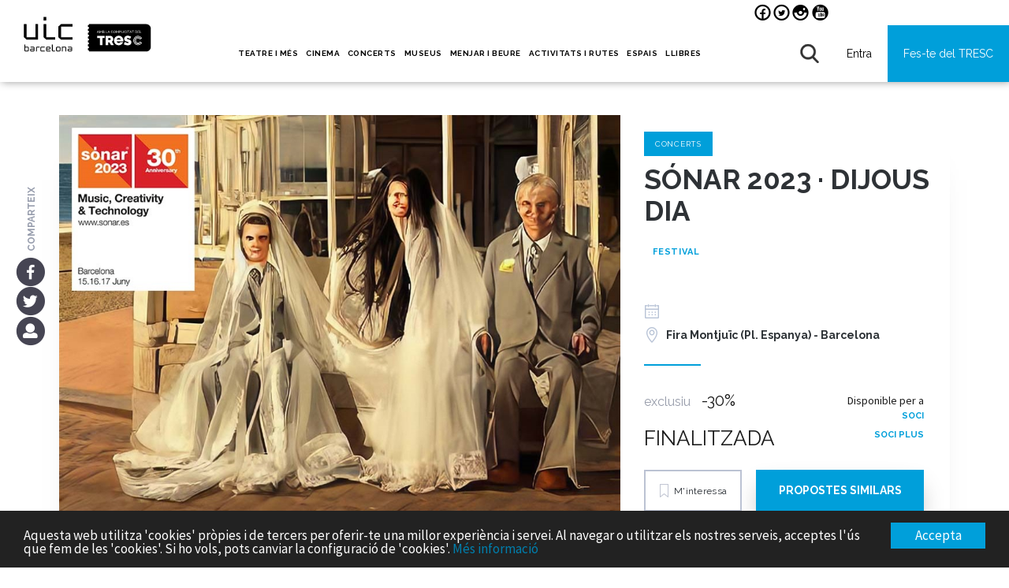

--- FILE ---
content_type: text/html; charset=utf-8
request_url: https://uic.tresc.cat/f/78484/sonar-2023-dijous-dia/
body_size: 62872
content:




<!DOCTYPE html>
<html lang="ca" >

<head>
    
<!-- this partialview was intentionally left empty -->    <meta charset="utf-8">
    <meta name="brand" content="UIC" />
    <meta http-equiv="X-UA-Compatible" content="IE=edge">
    <meta name="viewport" content="width=device-width,initial-scale=1">
    <meta name="rb" content="UIC" />
    <meta http-equiv="Content-Language" content="ca" />
    <meta http-equiv="Content-Type" content="text/html" />
    <link rel="dns-prefetch" href="https://cdn-tresc.s3.eu-west-1.amazonaws.com" />
    <link rel="dns-prefetch" href="https://cdn01.tresc.cat" />
    <link rel="dns-prefetch" href="https://cdn02.tresc.cat" />
    <link rel="dns-prefetch" href="https://www.googletagmanager.com" />
    <link rel="dns-prefetch" href="https://dlalba0s5uicj.cloudfront.net" />
    <link rel="dns-prefetch" href="https://fonts.gstatic.com" />
    <link rel="dns-prefetch" href="https://fonts.gstatic.com" />

    <title>S&#211;NAR 2023 &#183; DIJOUS DIA - UIC, amb la complicitat del TRESC</title>
  <link rel="canonical" href="https://uic.tresc.cat/f/78484/sonar-2023-dijous-dia/" />
  <meta name="ROBOTS" content="NOINDEX, FOLLOW">
  <meta name="description" content="700 BLISS, B2BBS, BLACK COFFEE, BORED LORD, BRADLEY ZERO B2B MOXIE, CHARLOTTE ADIG&#201;RY &amp; BOLIS PUPUL, ERIKA DE CASIER, FORENSIC ARC">
  <meta name="twitter:card" content="summary_large_image"/>
  <meta name="twitter:site" content="@tresccultura"/>
  <meta name="twitter:title" content="S&#211;NAR 2023 &#183; DIJOUS DIA - UIC, amb la complicitat del TRESC"/>
  <meta name="twitter:description" content="700 BLISS, B2BBS, BLACK COFFEE, BORED LORD, BRADLEY ZERO B2B MOXIE, CHARLOTTE ADIG&#201;RY &amp; BOLIS PUPUL, ERIKA DE CASIER, FORENSIC ARC"/>
  <meta name="twitter:image" content="https://cdn02.tresc.cat/media/nfitxes/3163F/01_011_00224133/S2023_Medios_TRESC_FitxaWeb_970x687.jpg"/>
  <meta name="twitter:url" content="https://uic.tresc.cat/f/78484/sonar-2023-dijous-dia/"/>
  <meta property="og:title" content="S&#211;NAR 2023 &#183; DIJOUS DIA - UIC, amb la complicitat del TRESC"/>
  <meta property="og:type" content="product"/>
  <meta property="og:locale" content="ca_ES"/>
  <meta property="og:image" content="https://cdn02.tresc.cat/media/nfitxes/3163F/01_011_00224133/S2023_Medios_TRESC_FitxaWeb_970x687.jpg"/>
  <meta property="og:url" content="https://uic.tresc.cat/f/78484/sonar-2023-dijous-dia/"/>
  <meta property="og:description" content="700 BLISS, B2BBS, BLACK COFFEE, BORED LORD, BRADLEY ZERO B2B MOXIE, CHARLOTTE ADIG&#201;RY &amp; BOLIS PUPUL, ERIKA DE CASIER, FORENSIC ARC"/>
    <meta name="viewport" content="width=device-width, initial-scale=1.0" />
    <meta name="pinterest" content="nohover" />
    <meta name="thpaco" content="content" />
    <meta name="rt" content="20260123234203842+1" />
            <meta name="gad" content="{&quot;dimension3&quot;:&quot;78484&quot;,&quot;dimension7&quot;:&quot;110370&quot;,&quot;dimension8&quot;:&quot;S&#211;NAR 2023 &#183; DIJOUS DIA&quot;,&quot;dimension4&quot;:&quot;111155154143145158160159&quot;,&quot;dimension9&quot;:&quot;Concerts&quot;,&quot;dimension10&quot;:&quot;-30%&quot;}" />
    <meta property="fb:admins" content="1354066820" />
    <meta property="fb:app_id" content="322182894524735" />

    <meta name="titol" content="S&#211;NAR 2023 &#183; DIJOUS DIA" />
    <link rel="me" href='https://twitter.com/tresccultura' />
    <link rel="apple-touch-icon" sizes="180x180" href="/apple-touch-icon.png">
    <link rel="icon" type="image/png" sizes="32x32" href="/favicon-32x32.png">
    <link rel="icon" type="image/png" sizes="194x194" href="/favicon-194x194.png">
    <link rel="icon" type="image/png" sizes="192x192" href="/android-chrome-192x192.png">
    <link rel="icon" type="image/png" sizes="16x16" href="/favicon-16x16.png">
    <link rel="manifest" href="/site.webmanifest">
    <link rel="mask-icon" href="/safari-pinned-tab.svg" color="#a71930">
    <link rel="shortcut icon" href="/favicon.ico?v=XBbzQzKvEW">
    <meta name="apple-mobile-web-app-title" content="TRESC">
    <meta name="application-name" content="TRESC">
    <meta name="msapplication-TileColor" content="#ffffff">
    <meta name="theme-color" content="#ffffff">
    <link rel="manifest" href="/manifest.json">   
    <link rel="stylesheet" href="https://fonts.googleapis.com/css?family=Montserrat:400,600,700,900|Raleway:400,600,700,900|Playfair+Display:400,700|Source+Sans+Pro:400,400i,600&display=swap">

    
    <link href="/Scripts/vendor/bootstrap/dist/css/bootstrap.css" rel="stylesheet"/>
<link href="/public/js/swiper/swiper-bundle.min.css" rel="stylesheet"/>
<link href="/actius/vendor/sweetalert2.min.css" rel="stylesheet"/>
<link href="/Scripts/vendor/magnific-popup/dist/magnific-popup.css" rel="stylesheet"/>
<link href="/assets/css/fontawesome-all.css" rel="stylesheet"/>
<link href="/Scripts/vendor/toastr/toastr.css" rel="stylesheet"/>
<link href="/public/css/cookie-consent.css" rel="stylesheet"/>
<link href="/Content/css/style-uic.css" rel="stylesheet"/>


    
    


    <style>
        .fitxa .mainCol.colFw .inoff .inoff-col .inoff-text {
            min-height: 270px;
        }

        .inoff .bottomBlock {
            width: auto;
        }
    </style>
    <style>
        .min1520 {
            display: none;
            font: bold 16px/18px 'Raleway';
        }

        .max1520 {
            display: block;
            font: bold 12px/14px 'Raleway';
        }

        @media screen and (min-width: 1520px) {
            .max1520 {
                display: none;
            }

            .min1520 {
                display: block;
            }
        }

        .navigate-address-map {
            color: #4db78f;
            font-weight: 700;
            cursor: pointer;
            text-transform: uppercase;
        }

            .navigate-address-map:hover, .navigate-address-map:active {
                color: #4db78f;
                text-decoration: underline;
            }
    </style>

        <script src="/Scripts/jquery.js"></script>
<script src="/Scripts/modernizr-2.6.2-respond-1.1.0.min.js"></script>
<script src="/Scripts/vendor/underscore/underscore-min.js"></script>
<script src="/Scripts/vendor/blazy/blazy.min.js"></script>
<script src="/Scripts/vendor/picturefill/dist/picturefill.min.js"></script>
<script src="/Scripts/vendor/bootstrap/dist/js/bootstrap.min.js"></script>
<script src="/Scripts/vendor/jquery.nicescroll/dist/jquery.nicescroll.min.js"></script>
<script src="/public/js/slick/slick.min.js"></script>
<script src="/Scripts/scroll-into-view-if-needed.min.js"></script>

    <script src="/public/js/swiper/swiper-bundle.min.js"></script>
    
    
        

    <style>
        .modalitats-l .inscripcio {
            display: none !important;
        }
    </style>
</head>


<body class="n Fitxa " data-page-type="Fitxa" >
    <div id="focus-catcher" tab-index="-1"></div>

        <noscript><iframe src="https://www.googletagmanager.com/ns.html?id=GTM-PQXDGF3" height="0" width="0" style="display:none;visibility:hidden"></iframe></noscript>
    

    <div id="mainOverlay" data-hook="main-ajax-overlay" style="display:none">
        <div class="mainSpinner">
            <i class="ccc-spin animate-spin"></i>
        </div>
    </div>

    <i id="fachkr" class="fa fa-2x" style="display: none; filter: alpha(opacity=0); -moz-opacity: 0; opacity: 0; zoom: 1; visibility: hidden"></i>







<style>


    .btn-regala {
        background: #146B3A !important;
        color: white;
    }

        .btn-regala:hover, .btn-regala:active, .btn-regala:focus {
            background: #104b2a !important;
            color: white;
        }

    /*.floating-menu .menu-social {
        display: flex;
        font-weight: 600;
        text-shadow: 0px 0px 1px 4px white;
        flex-direction: row;
        justify-content: flex-end;
        align-items: center;
        flex-wrap: nowrap;
        align-content: center;
        font-size: 24px;
        color: white;
    }

    .menu-social a {
        margin-right: 10px;
    }

        .menu-social a.hl-ot {
            margin: 0 10px;
            display: flex;
            font-size: 14px;
            font-variant: small-caps;
            color: white;
        }

            .floating-menu .menu-social a.hl-ot:hover, .menu-social a.hl-ot:focus, .menu-social a.hl-ot:active {
                color: #d3203d;
            }

    .menu-social .hl-ot svg {
        filter: grayscale(0);
        margin-right: 5px;
    }

        .menu-social .hl-ot svg .link-ico {
            fill: white;
        }

    .menu-social a:hover svg .link-ico, .menu-social a:focus svg .link-ico, .menu-social a:active svg .link-ico {
        fill: #d3203d;
    }*/
    .menu-social a.hl-ot {
        margin: 0 10px;
        display: flex;
        font-size: 14px;
        color: white;
        letter-spacing: .5px;
    }

        .menu-social a.hl-ot:hover, .menu-social a.hl-ot:focus, .menu-social a.hl-ot:active {
            text-shadow: 0 0 3px #a71930;
            color: #a71930;
        }

    .menu-social .hl-ot svg {
        margin-right: 5px;
    }

        .menu-social .hl-ot svg .link-ico {
            fill: white;
        }

    .menu-social .hl-ot:hover svg .link-ico {
        fill: #a71930;
    }

    @media screen and (min-width:1200px) {
        .docked-menu .menu-social, .floating-menu .menu-social {
            display: flex;
            flex-direction: row;
            justify-content: flex-end;
            align-items: center;
            align-content: space-around;
        }
    }


    .menu-social a.hl-ot.bt:hover {
        background: white;
        border: 1px solid #a71930;
        transform: scale(1.05);
        transition: all 0.2s cubic-bezier(0.4, 0, 0.2, 1);
    }

    .menu-social a.hl-ot.bt {
        background: #ffffffd1;
        padding: 0 10px;
        color: black;
        text-shadow: none;
        font-weight: 600;
        border: 1px solid white;
        border-radius: 5px;
        transform: scale(1.0);
        transform-style: preserve-3d;
    }

    .menu-social .hl-ot.bt svg .link-ico {
        fill: #a71930;
    }
</style>



<div id="nheader" class='mainHeader docked-menu' data-behaviour="remain-docked" style="position:sticky">
    <div class="menu-social" style="">

        <a style="margin-right:5px" rel="follow" onclick="site.events.ri(4,247,this,event)" target="_blank" href="https://www.facebook.com/tresccultura">     <i class="fa3c-facebook-circular"></i></a>
        <a style="margin-right:5px" rel="follow" onclick="site.events.ri(4,248,this,event)" target="_blank" href="https://twitter.com/tresccultura">              <i class="fa3c-twitter-circular"></i></a>
        <a style="margin-right:5px" rel="follow" onclick="site.events.ri(4,249,this,event)" target="_blank" href="https://www.instagram.com/tresccultura/">   <i class="fa3c-instagram-circular"></i></a>
        <a style="margin-right:5px" rel="follow" onclick="site.events.ri(4,246,this,event)" target="_blank" href="https://www.youtube.com/user/Clubtr3sc"> <i class="fa3c-youtube-circular"></i></a>
        <a class="hl-ot" rel="follow" style="margin-left:10px;" onclick="site.events.ri(4,233,this,event)" target="_self" href="/magazine/">MAGAZINE</a>
    </div>
    <style>
    </style>
    <div class="container-fluid">
        <div class="row">
            <div class="flexheader menuLarge">
                <div class="flexlogos" style="padding-left: 30px; margin-top: -30px;">
                        <h1>
                            
<svg version="1.1" id="uiclogo" xmlns="http://www.w3.org/2000/svg" xmlns:xlink="http://www.w3.org/1999/xlink" x="0px" y="0px"
	 width="100%" viewBox="0 0 354.33 99.21"
	 xml:space="preserve">
<path class="uic-logo-2" d="M124.538,95.674c-0.072,0-0.12-0.047-0.12-0.119v-3.275c0-0.072,0.047-0.119,0.12-0.119h7.412
	c0.071,0,0.119,0.047,0.119,0.119v3.275c0,0.072-0.048,0.119-0.119,0.119H124.538z M123.222,84.557c-0.071,0-0.12,0.072-0.12,0.121
	v1.791c0,0.072,0.048,0.121,0.12,0.121h8.727c0.071,0,0.119,0.047,0.119,0.119v3.299c0,0.072-0.048,0.121-0.119,0.121h-7.412
	c-0.072,0-0.144,0-0.215,0.07l-2.08,1.889c-0.048,0.049-0.096,0.119-0.096,0.191v3.275c0,0.072,0.047,0.143,0.096,0.191l2.08,1.889
	c0.071,0.072,0.143,0.072,0.215,0.072h7.412c0.071,0,0.143,0,0.215-0.072l2.08-1.889c0.048-0.049,0.096-0.119,0.096-0.191v-8.846
	c0-0.072-0.048-0.143-0.096-0.191l-2.08-1.889c-0.072-0.072-0.144-0.072-0.215-0.072H123.222z M108.28,97.707
	c0.071,0,0.12-0.049,0.12-0.121V86.709c0-0.072,0.048-0.119,0.12-0.119h7.412c0.072,0,0.12,0.047,0.12,0.119v10.877
	c0,0.072,0.047,0.121,0.119,0.121h2.032c0.072,0,0.12-0.049,0.12-0.121V86.709c0-0.072-0.048-0.143-0.095-0.191l-2.08-1.889
	c-0.072-0.072-0.144-0.072-0.215-0.072h-9.683c-0.072,0-0.119,0.049-0.119,0.121v12.908c0,0.072,0.047,0.121,0.119,0.121H108.28z
	 M99.673,86.59c0.072,0,0.12,0.047,0.12,0.119v8.846c0,0.072-0.047,0.119-0.12,0.119h-7.411c-0.072,0-0.12-0.047-0.12-0.119v-8.846
	c0-0.072,0.048-0.119,0.12-0.119H99.673z M92.262,84.557c-0.072,0-0.144,0-0.216,0.072l-2.079,1.889
	c-0.048,0.049-0.096,0.119-0.096,0.191v8.846c0,0.072,0.047,0.143,0.096,0.191l2.079,1.889c0.072,0.072,0.144,0.072,0.216,0.072
	h7.411c0.072,0,0.144,0,0.216-0.072l2.08-1.889c0.048-0.049,0.095-0.119,0.095-0.191v-8.846c0-0.072-0.047-0.143-0.095-0.191
	l-2.08-1.889c-0.072-0.072-0.144-0.072-0.216-0.072H92.262z M87.002,97.707c0.072,0,0.12-0.049,0.12-0.121v-1.791
	c0-0.072-0.048-0.121-0.12-0.121h-6.216c-0.072,0-0.12-0.047-0.12-0.119V78.58c0-0.072-0.047-0.119-0.12-0.119h-2.032
	c-0.072,0-0.12,0.047-0.12,0.119v16.975c0,0.072,0.048,0.143,0.096,0.191l2.079,1.889c0.072,0.072,0.144,0.072,0.215,0.072H87.002z
	 M72.06,86.59c0.071,0,0.12,0.047,0.12,0.119v3.275c0,0.072-0.048,0.119-0.12,0.119h-7.412c-0.071,0-0.12-0.047-0.12-0.119v-3.275
	c0-0.072,0.048-0.119,0.12-0.119H72.06z M74.332,97.707c0.071,0,0.12-0.072,0.12-0.121v-1.791c0-0.072-0.048-0.121-0.12-0.121
	h-9.684c-0.071,0-0.12-0.047-0.12-0.119v-3.299c0-0.072,0.048-0.119,0.12-0.119h7.412c0.071,0,0.143,0,0.215-0.072l2.08-1.889
	c0.048-0.047,0.096-0.119,0.096-0.191v-3.275c0-0.072-0.048-0.143-0.096-0.191l-2.08-1.889c-0.072-0.072-0.144-0.072-0.215-0.072
	h-7.412c-0.071,0-0.144,0-0.215,0.072l-2.08,1.889c-0.048,0.049-0.095,0.119-0.095,0.191v8.846c0,0.072,0.047,0.143,0.095,0.191
	l2.08,1.889c0.071,0.072,0.144,0.072,0.215,0.072H74.332z M58.432,84.557h-9.683c-0.071,0-0.143,0-0.215,0.072l-2.08,1.889
	c-0.048,0.049-0.095,0.119-0.095,0.191v8.846c0,0.072,0.047,0.143,0.095,0.191l2.08,1.889c0.072,0.072,0.144,0.072,0.215,0.072
	h9.683c0.072,0,0.12-0.049,0.12-0.121v-1.791c0-0.072-0.048-0.121-0.12-0.121h-9.683c-0.071,0-0.119-0.047-0.119-0.119v-8.846
	c0-0.072,0.047-0.119,0.119-0.119h9.683c0.072,0,0.12-0.049,0.12-0.121v-1.791C58.552,84.605,58.504,84.557,58.432,84.557
	 M36.557,84.557c-0.072,0-0.144,0-0.215,0.072l-2.081,1.889c-0.047,0.049-0.095,0.119-0.095,0.191v10.877
	c0,0.072,0.048,0.121,0.12,0.121h2.032c0.071,0,0.12-0.049,0.12-0.121V86.709c0-0.072,0.048-0.119,0.12-0.119h7.411
	c0.071,0,0.12-0.049,0.12-0.121v-1.791c0-0.072-0.048-0.121-0.12-0.121H36.557z M20.299,95.674c-0.072,0-0.12-0.047-0.12-0.119
	v-3.275c0-0.072,0.047-0.119,0.12-0.119h7.411c0.072,0,0.12,0.047,0.12,0.119v3.275c0,0.072-0.048,0.119-0.12,0.119H20.299z
	 M18.984,84.557c-0.071,0-0.12,0.072-0.12,0.121v1.791c0,0.072,0.048,0.121,0.12,0.121h8.727c0.072,0,0.12,0.047,0.12,0.119v3.299
	c0,0.072-0.048,0.121-0.12,0.121h-7.411c-0.072,0-0.144,0-0.216,0.07l-2.08,1.889c-0.048,0.049-0.096,0.119-0.096,0.191v3.275
	c0,0.072,0.048,0.143,0.096,0.191l2.08,1.889c0.072,0.072,0.144,0.072,0.216,0.072h7.411c0.072,0,0.143,0,0.215-0.072l2.08-1.889
	c0.048-0.049,0.096-0.119,0.096-0.191v-8.846c0-0.072-0.048-0.143-0.096-0.191l-2.08-1.889c-0.072-0.072-0.144-0.072-0.215-0.072
	H18.984z M11.692,86.59c0.072,0,0.12,0.047,0.12,0.119v8.846c0,0.072-0.047,0.119-0.12,0.119H4.281c-0.072,0-0.12-0.047-0.12-0.119
	v-8.846c0-0.072,0.047-0.119,0.12-0.119H11.692z M4.161,84.438V78.58c0-0.072-0.048-0.119-0.12-0.119H2.009
	c-0.072,0-0.12,0.047-0.12,0.119v16.975c0,0.072,0.048,0.143,0.096,0.191l2.08,1.889c0.072,0.072,0.143,0.072,0.215,0.072h7.411
	c0.072,0,0.144,0,0.215-0.072l2.08-1.889c0.048-0.049,0.096-0.119,0.096-0.191v-8.846c0-0.072-0.048-0.143-0.096-0.191l-2.08-1.889
	c-0.072-0.072-0.143-0.072-0.215-0.072H4.281C4.208,84.557,4.161,84.51,4.161,84.438 M135.665,23.243v5.788
	c0,0.231-0.154,0.385-0.385,0.385h-31.252c-0.232,0-0.386,0.155-0.386,0.386v28.551c0,0.23,0.154,0.385,0.386,0.385h31.252
	c0.23,0,0.385,0.156,0.385,0.387v5.787c0,0.232-0.154,0.387-0.385,0.387h-31.252c-0.232,0-0.464,0-0.695-0.232l-6.714-6.096
	c-0.154-0.154-0.309-0.387-0.309-0.617V29.802c0-0.231,0.155-0.463,0.309-0.618l6.714-6.096c0.231-0.231,0.462-0.231,0.695-0.231
	h31.252C135.511,22.857,135.665,23.011,135.665,23.243 M55.719,12.826h6.559c0.231,0,0.386-0.154,0.386-0.386V3.565
	c0-0.231-0.155-0.385-0.386-0.385h-6.559c-0.231,0-0.386,0.154-0.386,0.385v8.875C55.333,12.671,55.488,12.826,55.719,12.826
	 M63.049,65.299c-0.231,0-0.462,0-0.694-0.232l-6.713-6.096c-0.154-0.154-0.309-0.387-0.309-0.617v-35.11
	c0-0.232,0.155-0.386,0.386-0.386h6.559c0.231,0,0.386,0.154,0.386,0.386v35.11c0,0.23,0.154,0.385,0.385,0.385h24.002
	c0.231,0,0.385,0.156,0.385,0.387v5.787c0,0.232-0.154,0.387-0.385,0.387H63.049z M33.167,22.857c-0.231,0-0.386,0.154-0.386,0.386
	v35.11c0,0.23-0.154,0.385-0.385,0.385H8.474c-0.231,0-0.386-0.154-0.386-0.385v-35.11c0-0.232-0.154-0.386-0.386-0.386H1.144
	c-0.231,0-0.386,0.154-0.386,0.386v35.11c0,0.23,0.154,0.463,0.309,0.617l6.714,6.096c0.231,0.232,0.462,0.232,0.694,0.232h31.252
	c0.232,0,0.386-0.154,0.386-0.387V23.243c0-0.232-0.154-0.386-0.386-0.386H33.167z"/>
<g>
	<path class="uic-logo-2" d="M340.122,22.849H181.418c0,0.003,0.002,0.007,0.002,0.01c0,1.542-1.25,2.791-2.791,2.791
		c-0.17,0-0.333-0.021-0.494-0.05v4.906c0.162-0.029,0.325-0.05,0.494-0.05c1.541,0,2.791,1.249,2.791,2.791
		s-1.25,2.791-2.791,2.791c-0.17,0-0.333-0.02-0.494-0.05v4.906c0.162-0.029,0.325-0.049,0.494-0.049
		c1.541,0,2.791,1.25,2.791,2.792s-1.25,2.791-2.791,2.791c-0.17,0-0.333-0.021-0.494-0.051v5.158
		c0.162-0.029,0.325-0.051,0.494-0.051c1.541,0,2.791,1.252,2.791,2.791c0,1.541-1.25,2.792-2.791,2.792
		c-0.17,0-0.333-0.021-0.494-0.049v5.157c0.162-0.027,0.325-0.051,0.494-0.051c1.541,0,2.791,1.25,2.791,2.793
		c0,1.539-1.25,2.789-2.791,2.789c-0.17,0-0.333-0.02-0.494-0.047v5.154c0.162-0.029,0.325-0.049,0.494-0.049
		c1.541,0,2.791,1.25,2.791,2.791c0,1.543-1.25,2.791-2.791,2.791c-0.17,0-0.333-0.021-0.494-0.049v5.156
		c0.162-0.027,0.325-0.049,0.494-0.049c1.541,0,2.791,1.248,2.791,2.791c0,1.541-1.25,2.789-2.791,2.789
		c-0.17,0-0.333-0.02-0.494-0.047v5.154c0.162-0.029,0.325-0.049,0.494-0.049c1.541,0,2.791,1.25,2.791,2.791
		c0,0.342-0.07,0.668-0.185,0.973h158.887c7.047,0,12.763-5.715,12.763-12.764V35.611C352.885,28.563,347.169,22.849,340.122,22.849
		z"/>
	<polygon class="uic-logo-1" points="203.999,60.914 211.444,60.914 211.444,80.531 218.529,80.531 218.529,60.914 224.774,60.914 
		224.774,54.738 203.999,54.738 	"/>
	<path class="uic-logo-1" d="M268.306,72.242c-0.014,0.02-0.022,0.043-0.036,0.061c-0.473,0.641-1.082,1.162-1.836,1.563
		c-0.75,0.398-1.634,0.6-2.653,0.6c-1.013,0-1.892-0.195-2.63-0.582c-0.739-0.387-1.354-0.896-1.836-1.525
		c-0.484-0.631-0.851-1.352-1.089-2.162c-0.035-0.117-0.051-0.244-0.081-0.363h7.63h3.604h7.274c0.117-0.688,0.207-1.379,0.207-2.09
		c0-1.645-0.309-3.256-0.928-4.83c-0.618-1.576-1.495-2.98-2.634-4.215c-1.136-1.236-2.505-2.229-4.104-2.98
		c-1.6-0.75-3.377-1.125-5.338-1.125c-1.916,0-3.678,0.355-5.286,1.071c-1.613,0.716-3.006,1.671-4.18,2.87
		c-1.176,1.199-2.091,2.586-2.744,4.158c-0.655,1.576-0.978,3.211-0.978,4.906c0,1.672,0.313,3.293,0.942,4.867
		c0.627,1.574,1.515,2.973,2.65,4.195c1.142,1.225,2.509,2.211,4.105,2.961c1.601,0.752,3.38,1.127,5.343,1.127
		c1.912,0,3.674-0.363,5.285-1.09c1.612-0.727,2.996-1.689,4.161-2.889c1.162-1.199,2.065-2.578,2.72-4.141
		c0.055-0.127,0.072-0.262,0.12-0.389h-7.691V72.242z M259.276,63.002c0.485-0.641,1.099-1.156,1.837-1.543
		c0.736-0.387,1.616-0.584,2.632-0.584c0.992,0,1.86,0.189,2.601,0.566c0.736,0.375,1.353,0.871,1.849,1.488
		c0.497,0.617,0.867,1.332,1.11,2.143c0.007,0.029,0.011,0.057,0.019,0.082h-11.107C258.447,64.355,258.8,63.637,259.276,63.002"/>
	<path class="uic-logo-1" d="M298.407,69.561c-0.366-0.848-0.887-1.566-1.563-2.16c-0.68-0.594-1.496-1.109-2.452-1.545
		c-0.956-0.438-2.031-0.836-3.217-1.201c-0.75-0.24-1.423-0.445-2.014-0.615c-0.597-0.172-1.097-0.346-1.507-0.525
		c-0.412-0.182-0.729-0.383-0.947-0.602c-0.217-0.219-0.326-0.494-0.326-0.836c0-0.459,0.188-0.783,0.563-0.98
		c0.374-0.193,0.876-0.289,1.512-0.289c0.772,0,1.564,0.125,2.376,0.379c0.811,0.256,1.546,0.527,2.199,0.818
		c0.776,0.34,1.526,0.729,2.251,1.164l3.05-5.851c-0.577-0.29-1.23-0.599-1.961-0.927c-0.725-0.326-1.505-0.629-2.341-0.907
		c-0.837-0.276-1.703-0.509-2.597-0.689c-0.898-0.182-1.818-0.273-2.762-0.273c-1.287,0-2.503,0.187-3.652,0.563
		c-1.152,0.376-2.175,0.925-3.069,1.652c-0.895,0.727-1.604,1.637-2.127,2.727c-0.519,1.088-0.78,2.35-0.78,3.775
		c0,0.947,0.127,1.781,0.381,2.508c0.255,0.729,0.648,1.375,1.18,1.943c0.534,0.57,1.212,1.078,2.036,1.527
		c0.821,0.447,1.806,0.865,2.944,1.254c0.772,0.264,1.508,0.496,2.195,0.689c0.69,0.193,1.304,0.387,1.836,0.58
		c0.532,0.195,0.95,0.418,1.252,0.674c0.304,0.254,0.456,0.561,0.456,0.924c0,0.342-0.152,0.613-0.456,0.816
		c-0.301,0.209-0.841,0.311-1.617,0.311c-1.014,0-2.014-0.146-2.994-0.434c-0.98-0.293-1.861-0.619-2.638-0.982
		c-0.916-0.412-1.803-0.885-2.647-1.418l-3.054,6.211c0.776,0.463,1.617,0.875,2.524,1.238c0.907,0.361,1.854,0.678,2.832,0.943
		c0.984,0.266,1.97,0.473,2.963,0.617c0.991,0.145,1.961,0.219,2.907,0.219c1.186,0,2.367-0.141,3.542-0.42
		c1.175-0.275,2.225-0.732,3.158-1.359c0.933-0.631,1.686-1.473,2.256-2.527c0.567-1.053,0.851-2.355,0.851-3.904
		C298.949,71.439,298.767,70.408,298.407,69.561"/>
	<path class="uic-logo-1" d="M247.691,67.871c0.653-1.297,0.979-2.693,0.979-4.195c0-1.092-0.217-2.174-0.653-3.252
		c-0.437-1.076-1.038-2.035-1.799-2.87c-0.763-0.835-1.678-1.513-2.74-2.034c-1.068-0.52-2.233-0.781-3.489-0.781h-12.427v25.797
		h7.086v-7.924h3.233l4.54,7.924h7.992l-5.447-9.484C246.127,70.227,247.034,69.166,247.691,67.871 M240.914,65.709
		c-0.375,0.484-0.78,0.729-1.214,0.729h-5.052v-5.523h4.868c0.436,0,0.871,0.236,1.31,0.711c0.437,0.471,0.655,1.154,0.655,2.051
		C241.481,64.547,241.291,65.225,240.914,65.709"/>
	<path class="uic-logo-1" d="M327.249,73.182c-0.002,0.002-0.004,0.004-0.006,0.006l-1.126-0.625c0.001,0,0.001-0.002,0.003-0.004
		l-1.267-0.699c0,0.002-0.001,0.004-0.001,0.004l-1.116-0.615c0.001-0.002,0.001-0.004,0.001-0.004l-1.238-0.688
		c-1.009,1.828-2.952,3.066-5.181,3.066c-3.262,0-5.916-2.652-5.916-5.916c0-3.262,2.654-5.916,5.916-5.916
		c2.217,0,4.147,1.225,5.161,3.035l0.667-0.369l0.006,0.012l4.752-2.625l-0.006-0.012l0.531-0.293
		c-2.174-3.902-6.338-6.55-11.111-6.55c-7.013,0-12.719,5.706-12.719,12.718s5.706,12.717,12.719,12.717
		c4.786,0,8.961-2.66,11.129-6.578L327.249,73.182z M317.354,60.381c-4.03,0-7.309,3.281-7.309,7.311s3.278,7.311,7.309,7.311
		c2.236,0,4.239-1.014,5.58-2.6l1.131,0.625c-1.574,1.979-3.994,3.248-6.711,3.248c-4.734,0-8.585-3.85-8.585-8.584
		s3.851-8.586,8.585-8.586c2.721,0,5.143,1.275,6.716,3.256l-1.131,0.627C321.599,61.396,319.593,60.381,317.354,60.381
		 M317.354,79.01c-6.24,0-11.319-5.078-11.319-11.318c0-6.242,5.079-11.318,11.319-11.318c3.75,0,7.077,1.836,9.136,4.652
		l-1.138,0.629c-1.832-2.422-4.734-3.991-7.998-3.991c-5.528,0-10.027,4.499-10.027,10.028s4.499,10.027,10.027,10.027
		c3.26,0,6.159-1.564,7.993-3.982l1.14,0.631C324.425,77.18,321.1,79.01,317.354,79.01"/>
	<g>
		<path class="uic-logo-1" d="M206.009,40.648h0.738l2.817,6.898h-0.934l-0.814-2.02h-2.897l-0.806,2.02h-0.935L206.009,40.648z
			 M207.621,44.847l-1.245-3.189l-1.282,3.189H207.621z"/>
		<path class="uic-logo-1" d="M216.453,47.546v-5.335l-2.293,4.091h-0.496l-2.302-4.091v5.335h-0.875v-6.898h0.923l2.498,4.479l2.508-4.479
			h0.913v6.898H216.453z"/>
		<path class="uic-logo-1" d="M224.277,45.769c0,0.265-0.054,0.508-0.161,0.729c-0.108,0.221-0.252,0.409-0.438,0.563
			c-0.185,0.156-0.398,0.277-0.641,0.361c-0.244,0.084-0.504,0.127-0.783,0.127h-3.274v-6.899h3.431
			c0.239,0,0.457,0.052,0.651,0.154c0.193,0.104,0.358,0.238,0.494,0.403c0.138,0.167,0.242,0.353,0.316,0.564
			c0.074,0.209,0.112,0.423,0.112,0.637c0,0.344-0.086,0.661-0.258,0.951c-0.173,0.292-0.416,0.51-0.733,0.653
			c0.396,0.116,0.709,0.332,0.938,0.645S224.277,45.341,224.277,45.769z M219.855,41.405v2.304h2.196
			c0.156,0,0.297-0.031,0.427-0.091c0.129-0.063,0.242-0.146,0.335-0.249c0.093-0.104,0.169-0.224,0.224-0.364
			c0.056-0.14,0.084-0.287,0.084-0.443c0-0.161-0.027-0.314-0.078-0.456c-0.052-0.143-0.122-0.267-0.21-0.369
			c-0.087-0.105-0.193-0.185-0.321-0.244c-0.126-0.057-0.26-0.088-0.403-0.088H219.855z M223.393,45.614
			c0-0.156-0.029-0.307-0.084-0.452c-0.055-0.147-0.13-0.274-0.224-0.385c-0.094-0.109-0.205-0.197-0.335-0.262
			c-0.129-0.066-0.271-0.097-0.428-0.097h-2.467v2.37h2.398c0.162,0,0.313-0.032,0.446-0.097c0.137-0.064,0.256-0.151,0.36-0.256
			c0.104-0.108,0.186-0.231,0.244-0.375C223.362,45.917,223.393,45.769,223.393,45.614z"/>
		<path class="uic-logo-1" d="M227.958,47.546v-6.898h0.877v6.121h3.847v0.778h-4.724V47.546z"/>
		<path class="uic-logo-1" d="M235.733,40.648h0.738l2.818,6.898h-0.933l-0.816-2.02h-2.896l-0.808,2.02h-0.932L235.733,40.648z
			 M237.347,44.847l-1.244-3.189l-1.282,3.189H237.347z"/>
		<path class="uic-logo-1" d="M242.225,44.049c0-0.416,0.071-0.829,0.22-1.241c0.145-0.411,0.357-0.779,0.64-1.105
			c0.281-0.329,0.627-0.592,1.035-0.793c0.409-0.2,0.871-0.301,1.39-0.301c0.615,0,1.143,0.14,1.583,0.418
			c0.441,0.277,0.77,0.642,0.981,1.088l-0.688,0.446c-0.104-0.22-0.229-0.405-0.374-0.554c-0.146-0.149-0.306-0.269-0.477-0.358
			c-0.172-0.091-0.349-0.156-0.53-0.196c-0.182-0.037-0.358-0.058-0.534-0.058c-0.382,0-0.721,0.079-1.015,0.239
			c-0.296,0.158-0.544,0.366-0.744,0.623c-0.201,0.256-0.351,0.543-0.452,0.864c-0.1,0.321-0.149,0.643-0.149,0.968
			c0,0.362,0.059,0.708,0.18,1.035c0.119,0.326,0.286,0.616,0.499,0.869c0.216,0.252,0.468,0.453,0.758,0.602
			c0.291,0.149,0.609,0.224,0.953,0.224c0.18,0,0.367-0.023,0.559-0.067c0.19-0.046,0.373-0.119,0.55-0.219
			c0.174-0.1,0.337-0.228,0.49-0.38c0.152-0.152,0.276-0.335,0.374-0.548l0.729,0.398c-0.11,0.26-0.265,0.488-0.461,0.687
			c-0.199,0.197-0.422,0.364-0.671,0.5c-0.25,0.136-0.514,0.24-0.792,0.312c-0.278,0.07-0.551,0.105-0.816,0.105
			c-0.473,0-0.906-0.104-1.303-0.31c-0.395-0.208-0.736-0.479-1.025-0.813c-0.286-0.333-0.511-0.711-0.669-1.136
			S242.225,44.49,242.225,44.049z"/>
		<path class="uic-logo-1" d="M252.097,47.595c-0.485,0-0.927-0.099-1.327-0.296c-0.397-0.198-0.739-0.461-1.023-0.787
			c-0.285-0.328-0.505-0.701-0.661-1.122c-0.156-0.421-0.233-0.852-0.233-1.292c0-0.461,0.083-0.902,0.248-1.323
			c0.166-0.419,0.394-0.792,0.687-1.117c0.29-0.324,0.636-0.581,1.034-0.773c0.398-0.191,0.83-0.286,1.296-0.286
			c0.487,0,0.927,0.102,1.323,0.306c0.395,0.204,0.734,0.471,1.019,0.802c0.286,0.331,0.506,0.704,0.663,1.122
			c0.155,0.418,0.232,0.844,0.232,1.278c0,0.459-0.082,0.9-0.249,1.322c-0.164,0.421-0.391,0.792-0.679,1.112
			c-0.29,0.321-0.632,0.578-1.029,0.768C252.996,47.5,252.564,47.595,252.097,47.595z M249.735,44.098
			c0,0.35,0.058,0.688,0.17,1.014c0.113,0.328,0.275,0.618,0.481,0.871c0.208,0.251,0.457,0.452,0.749,0.603
			c0.292,0.148,0.615,0.222,0.972,0.222c0.369,0,0.7-0.079,0.99-0.238c0.293-0.158,0.541-0.365,0.745-0.622
			c0.204-0.255,0.358-0.545,0.466-0.87c0.107-0.322,0.158-0.65,0.158-0.982c0-0.35-0.054-0.687-0.167-1.014
			c-0.115-0.327-0.276-0.615-0.488-0.865c-0.209-0.249-0.459-0.447-0.747-0.598c-0.289-0.148-0.607-0.224-0.957-0.224
			c-0.369,0-0.7,0.079-0.991,0.232c-0.293,0.156-0.539,0.36-0.744,0.613c-0.203,0.253-0.36,0.542-0.471,0.866
			C249.791,43.431,249.735,43.76,249.735,44.098z"/>
		<path class="uic-logo-1" d="M262.533,47.546v-5.335l-2.293,4.091h-0.495l-2.304-4.091v5.335h-0.874v-6.898h0.923l2.497,4.479l2.508-4.479
			h0.912v6.898H262.533z"/>
		<path class="uic-logo-1" d="M265.06,47.546v-6.898h2.877c0.303,0,0.584,0.063,0.841,0.188c0.254,0.127,0.476,0.295,0.662,0.505
			c0.183,0.212,0.328,0.447,0.432,0.71c0.104,0.262,0.154,0.529,0.154,0.801c0,0.285-0.049,0.561-0.146,0.826
			c-0.096,0.266-0.233,0.503-0.411,0.71c-0.18,0.206-0.394,0.373-0.643,0.495c-0.249,0.124-0.524,0.185-0.83,0.185h-2.059v2.478
			H265.06z M265.936,44.291h2.011c0.181,0,0.344-0.035,0.49-0.111c0.145-0.074,0.271-0.177,0.374-0.31s0.184-0.287,0.243-0.462
			c0.06-0.174,0.088-0.359,0.088-0.554c0-0.201-0.037-0.389-0.103-0.563c-0.068-0.176-0.16-0.328-0.272-0.457
			c-0.112-0.129-0.248-0.229-0.397-0.302c-0.152-0.072-0.314-0.107-0.482-0.107h-1.951V44.291L265.936,44.291z"/>
		<path class="uic-logo-1" d="M271.113,47.546v-6.898h0.877v6.121h3.847v0.778h-4.724V47.546z"/>
		<path class="uic-logo-1" d="M276.789,47.546v-6.898h0.876v6.898H276.789z"/>
		<path class="uic-logo-1" d="M278.867,44.049c0-0.416,0.074-0.829,0.22-1.241c0.146-0.411,0.359-0.779,0.642-1.105
			c0.281-0.329,0.626-0.592,1.034-0.793c0.408-0.2,0.871-0.301,1.39-0.301c0.614,0,1.143,0.14,1.584,0.418
			c0.441,0.277,0.767,0.642,0.98,1.088l-0.688,0.446c-0.104-0.22-0.229-0.405-0.374-0.554c-0.146-0.149-0.306-0.269-0.475-0.358
			c-0.173-0.091-0.351-0.156-0.531-0.196c-0.183-0.037-0.361-0.058-0.534-0.058c-0.384,0-0.723,0.079-1.017,0.239
			c-0.294,0.158-0.544,0.366-0.743,0.623c-0.202,0.256-0.351,0.543-0.451,0.864c-0.102,0.321-0.152,0.643-0.152,0.968
			c0,0.362,0.062,0.708,0.182,1.035c0.12,0.326,0.287,0.616,0.501,0.869c0.213,0.252,0.466,0.453,0.757,0.602
			c0.292,0.149,0.609,0.224,0.952,0.224c0.182,0,0.368-0.023,0.558-0.067c0.192-0.046,0.374-0.119,0.551-0.219
			c0.173-0.1,0.339-0.228,0.49-0.38c0.153-0.152,0.277-0.335,0.374-0.548l0.729,0.398c-0.108,0.26-0.264,0.488-0.463,0.687
			c-0.197,0.197-0.418,0.364-0.67,0.5c-0.249,0.136-0.513,0.24-0.792,0.312c-0.278,0.07-0.551,0.105-0.815,0.105
			c-0.474,0-0.907-0.104-1.302-0.31c-0.396-0.208-0.736-0.479-1.025-0.813c-0.289-0.333-0.512-0.711-0.671-1.136
			C278.947,44.921,278.867,44.49,278.867,44.049z"/>
		<path class="uic-logo-1" d="M285.942,47.546v-6.898h0.876v6.898H285.942z"/>
		<path class="uic-logo-1" d="M293.445,41.425h-2.38v6.123h-0.879v-6.123h-2.379v-0.776h5.638V41.425L293.445,41.425z"/>
		<path class="uic-logo-1" d="M296.535,40.648h0.736l2.821,6.898h-0.935l-0.815-2.02h-2.897l-0.806,2.02h-0.933L296.535,40.648z
			 M298.147,44.847l-1.242-3.189l-1.284,3.189H298.147z"/>
		<path class="uic-logo-1" d="M305.988,41.425h-2.38v6.123h-0.874v-6.123h-2.38v-0.776h5.634V41.425L305.988,41.425z"/>
		<path class="uic-logo-1" d="M309.439,47.546v-6.898h2.392c0.551,0,1.034,0.09,1.451,0.271c0.421,0.182,0.769,0.429,1.046,0.738
			c0.278,0.313,0.488,0.676,0.627,1.093c0.139,0.42,0.208,0.864,0.208,1.337c0,0.523-0.077,0.999-0.232,1.424
			c-0.154,0.424-0.378,0.787-0.671,1.088c-0.29,0.301-0.641,0.535-1.054,0.699c-0.41,0.167-0.869,0.249-1.375,0.249h-2.392V47.546z
			 M314.278,44.088c0-0.389-0.054-0.747-0.16-1.074c-0.106-0.328-0.265-0.607-0.477-0.841c-0.209-0.233-0.467-0.417-0.772-0.55
			c-0.303-0.133-0.65-0.199-1.039-0.199h-1.516v5.345h1.516c0.396,0,0.747-0.068,1.054-0.204c0.308-0.136,0.564-0.325,0.769-0.565
			c0.203-0.238,0.359-0.521,0.466-0.85C314.225,44.825,314.278,44.47,314.278,44.088z"/>
		<path class="uic-logo-1" d="M321.081,46.77v0.778h-4.685v-6.899h4.597v0.776h-3.722v2.235h3.234v0.729h-3.234v2.38H321.081z"/>
		<path class="uic-logo-1" d="M322.277,47.546v-6.898h0.874v6.121H327v0.778h-4.723V47.546z"/>
	</g>
</g>
</svg>
                        </h1>

                </div>
                <div class="flexmenuitems" data-hook="menuitems_lg">
                    <a href="/cat/teatre-dansa-circ/">TEATRE I MÉS</a>
                    <a href="/cat/cinema/">CINEMA</a>
                    <a href="/cat/concerts/">CONCERTS</a>
                    <a href="/cat/museus/">MUSEUS</a>
                    <a href="/cat/vins/">MENJAR I BEURE</a>
                    <a href="/cat/rutes/">ACTIVITATS I RUTES</a>
                    <a href="/cat/espais/">ESPAIS</a>
                    <a href="/cat/llibres/">LLIBRES</a>



                    



                </div>

                <div class="searchRow fsearch-row" style="display: none" data-hook="searchRow">
                    <svg version="1.1" class="fsearch-icon" xmlns="http://www.w3.org/2000/svg" xmlns:xlink="http://www.w3.org/1999/xlink" width="100%" viewBox="0 0 56.966 56.966" xml:space="preserve">
                    <path da="" d="M55.146,51.887L41.588,37.786c3.486-4.144,5.396-9.358,5.396-14.786c0-12.682-10.318-23-23-23s-23,10.318-23,23
	                    s10.318,23,23,23c4.761,0,9.298-1.436,13.177-4.162l13.661,14.208c0.571,0.593,1.339,0.92,2.162,0.92
	                    c0.779,0,1.518-0.297,2.079-0.837C56.255,54.982,56.293,53.08,55.146,51.887z M23.984,6c9.374,0,17,7.626,17,17s-7.626,17-17,17
	                    s-17-7.626-17-17S14.61,6,23.984,6z" />







                    </svg>
                    <div class="close-icon" data-hook="close-search"></div>
                    <form name="large-search" id="large-search-form" data-hook="large-search-form" action="/cat/search">
                        <input type="search" name="searchbox" data-hook="update-form-action" id="searchbox" class="searchbox searchbox--large" value="" spellcheck="false" autocomplete="off" autofocus placeholder="Què vols cercar?" onfocus="this.value= '';site.events.ri(4,50);" />
                    </form>
                    <div id="Header-Suggests" class="header-suggests">
                        <h6>Enllaços ràpids</h6>

                            <a href="/cat/espais/" onclick="site.events.ri(4,52,this,event)">Espais</a>
                            <a href="/cat/llibres/" onclick="site.events.ri(4,52,this,event)">Llibres</a>
                            <a href="/cat/vins/" onclick="site.events.ri(4,52,this,event)">Menjar i beure</a>
                            <a href="/cat/teatre-dansa-circ/" onclick="site.events.ri(4,52,this,event)">Arts Esc&#232;niques</a>
                            <a href="/cat/museus/" onclick="site.events.ri(4,52,this,event)">Museus i galeries</a>
                            <a href="/cat/rutes/" onclick="site.events.ri(4,52,this,event)">Activitats i Rutes</a>
                            <a href="/cat/cinema/" onclick="site.events.ri(4,52,this,event)">Cinema</a>
                            <a href="/cat/concerts/" onclick="site.events.ri(4,52,this,event)">Concerts</a>
                                                        <a href="/cat/g/Familiar__3cttttl/">Per fer en fam&#237;lia</a>
                                <a href="/cat/g/ExclusivesTRESC__3cttttf/">Exclusiu TRESC</a>
                                <a href="/cat/g/aula-de-publics__3ctptpg/">Aula de P&#250;blics</a>
                                <a href="/cat/g/festivals__3ctptpq/">Festivals</a>
                    </div>
                    <div id="Header-SearchResults" class="header-results"></div>
                </div>



                <div class="flexbuttons" data-hook="buttons_lg">
                    <div class="flexsearch" data-hook="toggleSearch_lg">
                        <svg version="1.1" id="Capa_1" xmlns="http://www.w3.org/2000/svg" xmlns:xlink="http://www.w3.org/1999/xlink" x="0px" y="0px"
                             viewBox="0 0 56.966 56.966" xml:space="preserve">
<path d="M55.146,51.887L41.588,37.786c3.486-4.144,5.396-9.358,5.396-14.786c0-12.682-10.318-23-23-23s-23,10.318-23,23
	s10.318,23,23,23c4.761,0,9.298-1.436,13.177-4.162l13.661,14.208c0.571,0.593,1.339,0.92,2.162,0.92
	c0.779,0,1.518-0.297,2.079-0.837C56.255,54.982,56.293,53.08,55.146,51.887z M23.984,6c9.374,0,17,7.626,17,17s-7.626,17-17,17
	s-17-7.626-17-17S14.61,6,23.984,6z" />































































































































































































































































</svg>
                    </div>
                        <div class="flexenter fmbtn btn-login" data-hook="entraButton">
                            <span>Entra</span>
                        </div>
                            <a class="flexjoin fmbtn btn-join" style="padding:0 20px;" href="https://uic.es/" onclick=" try { ga('send', 'event', 'usuari', 'registre'); site.events.ri(1,85,this,event); } catch (e) { };">Fes-te del TRESC</a>
                    
                </div>
            </div>
            <div class="menuSmall">
                <div class="flexheader">
                    <div class="side-element" data-hook="smallMenu">
                        <svg xmlns="http://www.w3.org/2000/svg" width="100%" viewBox="0 0 24 24"><path d="M24 6h-24v-4h24v4zm0 4h-24v4h24v-4zm0 8h-24v4h24v-4z" /></svg>
                    </div>

                        <div onclick="window.location='/'" title="UIC amb la complicitat del TRESC" alt="UIC amb la complicitat del TRESC">
                            <div style="max-width: 200px">
                                <svg version="1.1" id="uiclogo" xmlns="http://www.w3.org/2000/svg" xmlns:xlink="http://www.w3.org/1999/xlink" x="0px" y="0px"
	 width="100%" viewBox="0 0 354.33 99.21"
	 xml:space="preserve">
<path class="uic-logo-2" d="M124.538,95.674c-0.072,0-0.12-0.047-0.12-0.119v-3.275c0-0.072,0.047-0.119,0.12-0.119h7.412
	c0.071,0,0.119,0.047,0.119,0.119v3.275c0,0.072-0.048,0.119-0.119,0.119H124.538z M123.222,84.557c-0.071,0-0.12,0.072-0.12,0.121
	v1.791c0,0.072,0.048,0.121,0.12,0.121h8.727c0.071,0,0.119,0.047,0.119,0.119v3.299c0,0.072-0.048,0.121-0.119,0.121h-7.412
	c-0.072,0-0.144,0-0.215,0.07l-2.08,1.889c-0.048,0.049-0.096,0.119-0.096,0.191v3.275c0,0.072,0.047,0.143,0.096,0.191l2.08,1.889
	c0.071,0.072,0.143,0.072,0.215,0.072h7.412c0.071,0,0.143,0,0.215-0.072l2.08-1.889c0.048-0.049,0.096-0.119,0.096-0.191v-8.846
	c0-0.072-0.048-0.143-0.096-0.191l-2.08-1.889c-0.072-0.072-0.144-0.072-0.215-0.072H123.222z M108.28,97.707
	c0.071,0,0.12-0.049,0.12-0.121V86.709c0-0.072,0.048-0.119,0.12-0.119h7.412c0.072,0,0.12,0.047,0.12,0.119v10.877
	c0,0.072,0.047,0.121,0.119,0.121h2.032c0.072,0,0.12-0.049,0.12-0.121V86.709c0-0.072-0.048-0.143-0.095-0.191l-2.08-1.889
	c-0.072-0.072-0.144-0.072-0.215-0.072h-9.683c-0.072,0-0.119,0.049-0.119,0.121v12.908c0,0.072,0.047,0.121,0.119,0.121H108.28z
	 M99.673,86.59c0.072,0,0.12,0.047,0.12,0.119v8.846c0,0.072-0.047,0.119-0.12,0.119h-7.411c-0.072,0-0.12-0.047-0.12-0.119v-8.846
	c0-0.072,0.048-0.119,0.12-0.119H99.673z M92.262,84.557c-0.072,0-0.144,0-0.216,0.072l-2.079,1.889
	c-0.048,0.049-0.096,0.119-0.096,0.191v8.846c0,0.072,0.047,0.143,0.096,0.191l2.079,1.889c0.072,0.072,0.144,0.072,0.216,0.072
	h7.411c0.072,0,0.144,0,0.216-0.072l2.08-1.889c0.048-0.049,0.095-0.119,0.095-0.191v-8.846c0-0.072-0.047-0.143-0.095-0.191
	l-2.08-1.889c-0.072-0.072-0.144-0.072-0.216-0.072H92.262z M87.002,97.707c0.072,0,0.12-0.049,0.12-0.121v-1.791
	c0-0.072-0.048-0.121-0.12-0.121h-6.216c-0.072,0-0.12-0.047-0.12-0.119V78.58c0-0.072-0.047-0.119-0.12-0.119h-2.032
	c-0.072,0-0.12,0.047-0.12,0.119v16.975c0,0.072,0.048,0.143,0.096,0.191l2.079,1.889c0.072,0.072,0.144,0.072,0.215,0.072H87.002z
	 M72.06,86.59c0.071,0,0.12,0.047,0.12,0.119v3.275c0,0.072-0.048,0.119-0.12,0.119h-7.412c-0.071,0-0.12-0.047-0.12-0.119v-3.275
	c0-0.072,0.048-0.119,0.12-0.119H72.06z M74.332,97.707c0.071,0,0.12-0.072,0.12-0.121v-1.791c0-0.072-0.048-0.121-0.12-0.121
	h-9.684c-0.071,0-0.12-0.047-0.12-0.119v-3.299c0-0.072,0.048-0.119,0.12-0.119h7.412c0.071,0,0.143,0,0.215-0.072l2.08-1.889
	c0.048-0.047,0.096-0.119,0.096-0.191v-3.275c0-0.072-0.048-0.143-0.096-0.191l-2.08-1.889c-0.072-0.072-0.144-0.072-0.215-0.072
	h-7.412c-0.071,0-0.144,0-0.215,0.072l-2.08,1.889c-0.048,0.049-0.095,0.119-0.095,0.191v8.846c0,0.072,0.047,0.143,0.095,0.191
	l2.08,1.889c0.071,0.072,0.144,0.072,0.215,0.072H74.332z M58.432,84.557h-9.683c-0.071,0-0.143,0-0.215,0.072l-2.08,1.889
	c-0.048,0.049-0.095,0.119-0.095,0.191v8.846c0,0.072,0.047,0.143,0.095,0.191l2.08,1.889c0.072,0.072,0.144,0.072,0.215,0.072
	h9.683c0.072,0,0.12-0.049,0.12-0.121v-1.791c0-0.072-0.048-0.121-0.12-0.121h-9.683c-0.071,0-0.119-0.047-0.119-0.119v-8.846
	c0-0.072,0.047-0.119,0.119-0.119h9.683c0.072,0,0.12-0.049,0.12-0.121v-1.791C58.552,84.605,58.504,84.557,58.432,84.557
	 M36.557,84.557c-0.072,0-0.144,0-0.215,0.072l-2.081,1.889c-0.047,0.049-0.095,0.119-0.095,0.191v10.877
	c0,0.072,0.048,0.121,0.12,0.121h2.032c0.071,0,0.12-0.049,0.12-0.121V86.709c0-0.072,0.048-0.119,0.12-0.119h7.411
	c0.071,0,0.12-0.049,0.12-0.121v-1.791c0-0.072-0.048-0.121-0.12-0.121H36.557z M20.299,95.674c-0.072,0-0.12-0.047-0.12-0.119
	v-3.275c0-0.072,0.047-0.119,0.12-0.119h7.411c0.072,0,0.12,0.047,0.12,0.119v3.275c0,0.072-0.048,0.119-0.12,0.119H20.299z
	 M18.984,84.557c-0.071,0-0.12,0.072-0.12,0.121v1.791c0,0.072,0.048,0.121,0.12,0.121h8.727c0.072,0,0.12,0.047,0.12,0.119v3.299
	c0,0.072-0.048,0.121-0.12,0.121h-7.411c-0.072,0-0.144,0-0.216,0.07l-2.08,1.889c-0.048,0.049-0.096,0.119-0.096,0.191v3.275
	c0,0.072,0.048,0.143,0.096,0.191l2.08,1.889c0.072,0.072,0.144,0.072,0.216,0.072h7.411c0.072,0,0.143,0,0.215-0.072l2.08-1.889
	c0.048-0.049,0.096-0.119,0.096-0.191v-8.846c0-0.072-0.048-0.143-0.096-0.191l-2.08-1.889c-0.072-0.072-0.144-0.072-0.215-0.072
	H18.984z M11.692,86.59c0.072,0,0.12,0.047,0.12,0.119v8.846c0,0.072-0.047,0.119-0.12,0.119H4.281c-0.072,0-0.12-0.047-0.12-0.119
	v-8.846c0-0.072,0.047-0.119,0.12-0.119H11.692z M4.161,84.438V78.58c0-0.072-0.048-0.119-0.12-0.119H2.009
	c-0.072,0-0.12,0.047-0.12,0.119v16.975c0,0.072,0.048,0.143,0.096,0.191l2.08,1.889c0.072,0.072,0.143,0.072,0.215,0.072h7.411
	c0.072,0,0.144,0,0.215-0.072l2.08-1.889c0.048-0.049,0.096-0.119,0.096-0.191v-8.846c0-0.072-0.048-0.143-0.096-0.191l-2.08-1.889
	c-0.072-0.072-0.143-0.072-0.215-0.072H4.281C4.208,84.557,4.161,84.51,4.161,84.438 M135.665,23.243v5.788
	c0,0.231-0.154,0.385-0.385,0.385h-31.252c-0.232,0-0.386,0.155-0.386,0.386v28.551c0,0.23,0.154,0.385,0.386,0.385h31.252
	c0.23,0,0.385,0.156,0.385,0.387v5.787c0,0.232-0.154,0.387-0.385,0.387h-31.252c-0.232,0-0.464,0-0.695-0.232l-6.714-6.096
	c-0.154-0.154-0.309-0.387-0.309-0.617V29.802c0-0.231,0.155-0.463,0.309-0.618l6.714-6.096c0.231-0.231,0.462-0.231,0.695-0.231
	h31.252C135.511,22.857,135.665,23.011,135.665,23.243 M55.719,12.826h6.559c0.231,0,0.386-0.154,0.386-0.386V3.565
	c0-0.231-0.155-0.385-0.386-0.385h-6.559c-0.231,0-0.386,0.154-0.386,0.385v8.875C55.333,12.671,55.488,12.826,55.719,12.826
	 M63.049,65.299c-0.231,0-0.462,0-0.694-0.232l-6.713-6.096c-0.154-0.154-0.309-0.387-0.309-0.617v-35.11
	c0-0.232,0.155-0.386,0.386-0.386h6.559c0.231,0,0.386,0.154,0.386,0.386v35.11c0,0.23,0.154,0.385,0.385,0.385h24.002
	c0.231,0,0.385,0.156,0.385,0.387v5.787c0,0.232-0.154,0.387-0.385,0.387H63.049z M33.167,22.857c-0.231,0-0.386,0.154-0.386,0.386
	v35.11c0,0.23-0.154,0.385-0.385,0.385H8.474c-0.231,0-0.386-0.154-0.386-0.385v-35.11c0-0.232-0.154-0.386-0.386-0.386H1.144
	c-0.231,0-0.386,0.154-0.386,0.386v35.11c0,0.23,0.154,0.463,0.309,0.617l6.714,6.096c0.231,0.232,0.462,0.232,0.694,0.232h31.252
	c0.232,0,0.386-0.154,0.386-0.387V23.243c0-0.232-0.154-0.386-0.386-0.386H33.167z"/>
<g>
	<path class="uic-logo-2" d="M340.122,22.849H181.418c0,0.003,0.002,0.007,0.002,0.01c0,1.542-1.25,2.791-2.791,2.791
		c-0.17,0-0.333-0.021-0.494-0.05v4.906c0.162-0.029,0.325-0.05,0.494-0.05c1.541,0,2.791,1.249,2.791,2.791
		s-1.25,2.791-2.791,2.791c-0.17,0-0.333-0.02-0.494-0.05v4.906c0.162-0.029,0.325-0.049,0.494-0.049
		c1.541,0,2.791,1.25,2.791,2.792s-1.25,2.791-2.791,2.791c-0.17,0-0.333-0.021-0.494-0.051v5.158
		c0.162-0.029,0.325-0.051,0.494-0.051c1.541,0,2.791,1.252,2.791,2.791c0,1.541-1.25,2.792-2.791,2.792
		c-0.17,0-0.333-0.021-0.494-0.049v5.157c0.162-0.027,0.325-0.051,0.494-0.051c1.541,0,2.791,1.25,2.791,2.793
		c0,1.539-1.25,2.789-2.791,2.789c-0.17,0-0.333-0.02-0.494-0.047v5.154c0.162-0.029,0.325-0.049,0.494-0.049
		c1.541,0,2.791,1.25,2.791,2.791c0,1.543-1.25,2.791-2.791,2.791c-0.17,0-0.333-0.021-0.494-0.049v5.156
		c0.162-0.027,0.325-0.049,0.494-0.049c1.541,0,2.791,1.248,2.791,2.791c0,1.541-1.25,2.789-2.791,2.789
		c-0.17,0-0.333-0.02-0.494-0.047v5.154c0.162-0.029,0.325-0.049,0.494-0.049c1.541,0,2.791,1.25,2.791,2.791
		c0,0.342-0.07,0.668-0.185,0.973h158.887c7.047,0,12.763-5.715,12.763-12.764V35.611C352.885,28.563,347.169,22.849,340.122,22.849
		z"/>
	<polygon class="uic-logo-1" points="203.999,60.914 211.444,60.914 211.444,80.531 218.529,80.531 218.529,60.914 224.774,60.914 
		224.774,54.738 203.999,54.738 	"/>
	<path class="uic-logo-1" d="M268.306,72.242c-0.014,0.02-0.022,0.043-0.036,0.061c-0.473,0.641-1.082,1.162-1.836,1.563
		c-0.75,0.398-1.634,0.6-2.653,0.6c-1.013,0-1.892-0.195-2.63-0.582c-0.739-0.387-1.354-0.896-1.836-1.525
		c-0.484-0.631-0.851-1.352-1.089-2.162c-0.035-0.117-0.051-0.244-0.081-0.363h7.63h3.604h7.274c0.117-0.688,0.207-1.379,0.207-2.09
		c0-1.645-0.309-3.256-0.928-4.83c-0.618-1.576-1.495-2.98-2.634-4.215c-1.136-1.236-2.505-2.229-4.104-2.98
		c-1.6-0.75-3.377-1.125-5.338-1.125c-1.916,0-3.678,0.355-5.286,1.071c-1.613,0.716-3.006,1.671-4.18,2.87
		c-1.176,1.199-2.091,2.586-2.744,4.158c-0.655,1.576-0.978,3.211-0.978,4.906c0,1.672,0.313,3.293,0.942,4.867
		c0.627,1.574,1.515,2.973,2.65,4.195c1.142,1.225,2.509,2.211,4.105,2.961c1.601,0.752,3.38,1.127,5.343,1.127
		c1.912,0,3.674-0.363,5.285-1.09c1.612-0.727,2.996-1.689,4.161-2.889c1.162-1.199,2.065-2.578,2.72-4.141
		c0.055-0.127,0.072-0.262,0.12-0.389h-7.691V72.242z M259.276,63.002c0.485-0.641,1.099-1.156,1.837-1.543
		c0.736-0.387,1.616-0.584,2.632-0.584c0.992,0,1.86,0.189,2.601,0.566c0.736,0.375,1.353,0.871,1.849,1.488
		c0.497,0.617,0.867,1.332,1.11,2.143c0.007,0.029,0.011,0.057,0.019,0.082h-11.107C258.447,64.355,258.8,63.637,259.276,63.002"/>
	<path class="uic-logo-1" d="M298.407,69.561c-0.366-0.848-0.887-1.566-1.563-2.16c-0.68-0.594-1.496-1.109-2.452-1.545
		c-0.956-0.438-2.031-0.836-3.217-1.201c-0.75-0.24-1.423-0.445-2.014-0.615c-0.597-0.172-1.097-0.346-1.507-0.525
		c-0.412-0.182-0.729-0.383-0.947-0.602c-0.217-0.219-0.326-0.494-0.326-0.836c0-0.459,0.188-0.783,0.563-0.98
		c0.374-0.193,0.876-0.289,1.512-0.289c0.772,0,1.564,0.125,2.376,0.379c0.811,0.256,1.546,0.527,2.199,0.818
		c0.776,0.34,1.526,0.729,2.251,1.164l3.05-5.851c-0.577-0.29-1.23-0.599-1.961-0.927c-0.725-0.326-1.505-0.629-2.341-0.907
		c-0.837-0.276-1.703-0.509-2.597-0.689c-0.898-0.182-1.818-0.273-2.762-0.273c-1.287,0-2.503,0.187-3.652,0.563
		c-1.152,0.376-2.175,0.925-3.069,1.652c-0.895,0.727-1.604,1.637-2.127,2.727c-0.519,1.088-0.78,2.35-0.78,3.775
		c0,0.947,0.127,1.781,0.381,2.508c0.255,0.729,0.648,1.375,1.18,1.943c0.534,0.57,1.212,1.078,2.036,1.527
		c0.821,0.447,1.806,0.865,2.944,1.254c0.772,0.264,1.508,0.496,2.195,0.689c0.69,0.193,1.304,0.387,1.836,0.58
		c0.532,0.195,0.95,0.418,1.252,0.674c0.304,0.254,0.456,0.561,0.456,0.924c0,0.342-0.152,0.613-0.456,0.816
		c-0.301,0.209-0.841,0.311-1.617,0.311c-1.014,0-2.014-0.146-2.994-0.434c-0.98-0.293-1.861-0.619-2.638-0.982
		c-0.916-0.412-1.803-0.885-2.647-1.418l-3.054,6.211c0.776,0.463,1.617,0.875,2.524,1.238c0.907,0.361,1.854,0.678,2.832,0.943
		c0.984,0.266,1.97,0.473,2.963,0.617c0.991,0.145,1.961,0.219,2.907,0.219c1.186,0,2.367-0.141,3.542-0.42
		c1.175-0.275,2.225-0.732,3.158-1.359c0.933-0.631,1.686-1.473,2.256-2.527c0.567-1.053,0.851-2.355,0.851-3.904
		C298.949,71.439,298.767,70.408,298.407,69.561"/>
	<path class="uic-logo-1" d="M247.691,67.871c0.653-1.297,0.979-2.693,0.979-4.195c0-1.092-0.217-2.174-0.653-3.252
		c-0.437-1.076-1.038-2.035-1.799-2.87c-0.763-0.835-1.678-1.513-2.74-2.034c-1.068-0.52-2.233-0.781-3.489-0.781h-12.427v25.797
		h7.086v-7.924h3.233l4.54,7.924h7.992l-5.447-9.484C246.127,70.227,247.034,69.166,247.691,67.871 M240.914,65.709
		c-0.375,0.484-0.78,0.729-1.214,0.729h-5.052v-5.523h4.868c0.436,0,0.871,0.236,1.31,0.711c0.437,0.471,0.655,1.154,0.655,2.051
		C241.481,64.547,241.291,65.225,240.914,65.709"/>
	<path class="uic-logo-1" d="M327.249,73.182c-0.002,0.002-0.004,0.004-0.006,0.006l-1.126-0.625c0.001,0,0.001-0.002,0.003-0.004
		l-1.267-0.699c0,0.002-0.001,0.004-0.001,0.004l-1.116-0.615c0.001-0.002,0.001-0.004,0.001-0.004l-1.238-0.688
		c-1.009,1.828-2.952,3.066-5.181,3.066c-3.262,0-5.916-2.652-5.916-5.916c0-3.262,2.654-5.916,5.916-5.916
		c2.217,0,4.147,1.225,5.161,3.035l0.667-0.369l0.006,0.012l4.752-2.625l-0.006-0.012l0.531-0.293
		c-2.174-3.902-6.338-6.55-11.111-6.55c-7.013,0-12.719,5.706-12.719,12.718s5.706,12.717,12.719,12.717
		c4.786,0,8.961-2.66,11.129-6.578L327.249,73.182z M317.354,60.381c-4.03,0-7.309,3.281-7.309,7.311s3.278,7.311,7.309,7.311
		c2.236,0,4.239-1.014,5.58-2.6l1.131,0.625c-1.574,1.979-3.994,3.248-6.711,3.248c-4.734,0-8.585-3.85-8.585-8.584
		s3.851-8.586,8.585-8.586c2.721,0,5.143,1.275,6.716,3.256l-1.131,0.627C321.599,61.396,319.593,60.381,317.354,60.381
		 M317.354,79.01c-6.24,0-11.319-5.078-11.319-11.318c0-6.242,5.079-11.318,11.319-11.318c3.75,0,7.077,1.836,9.136,4.652
		l-1.138,0.629c-1.832-2.422-4.734-3.991-7.998-3.991c-5.528,0-10.027,4.499-10.027,10.028s4.499,10.027,10.027,10.027
		c3.26,0,6.159-1.564,7.993-3.982l1.14,0.631C324.425,77.18,321.1,79.01,317.354,79.01"/>
	<g>
		<path class="uic-logo-1" d="M206.009,40.648h0.738l2.817,6.898h-0.934l-0.814-2.02h-2.897l-0.806,2.02h-0.935L206.009,40.648z
			 M207.621,44.847l-1.245-3.189l-1.282,3.189H207.621z"/>
		<path class="uic-logo-1" d="M216.453,47.546v-5.335l-2.293,4.091h-0.496l-2.302-4.091v5.335h-0.875v-6.898h0.923l2.498,4.479l2.508-4.479
			h0.913v6.898H216.453z"/>
		<path class="uic-logo-1" d="M224.277,45.769c0,0.265-0.054,0.508-0.161,0.729c-0.108,0.221-0.252,0.409-0.438,0.563
			c-0.185,0.156-0.398,0.277-0.641,0.361c-0.244,0.084-0.504,0.127-0.783,0.127h-3.274v-6.899h3.431
			c0.239,0,0.457,0.052,0.651,0.154c0.193,0.104,0.358,0.238,0.494,0.403c0.138,0.167,0.242,0.353,0.316,0.564
			c0.074,0.209,0.112,0.423,0.112,0.637c0,0.344-0.086,0.661-0.258,0.951c-0.173,0.292-0.416,0.51-0.733,0.653
			c0.396,0.116,0.709,0.332,0.938,0.645S224.277,45.341,224.277,45.769z M219.855,41.405v2.304h2.196
			c0.156,0,0.297-0.031,0.427-0.091c0.129-0.063,0.242-0.146,0.335-0.249c0.093-0.104,0.169-0.224,0.224-0.364
			c0.056-0.14,0.084-0.287,0.084-0.443c0-0.161-0.027-0.314-0.078-0.456c-0.052-0.143-0.122-0.267-0.21-0.369
			c-0.087-0.105-0.193-0.185-0.321-0.244c-0.126-0.057-0.26-0.088-0.403-0.088H219.855z M223.393,45.614
			c0-0.156-0.029-0.307-0.084-0.452c-0.055-0.147-0.13-0.274-0.224-0.385c-0.094-0.109-0.205-0.197-0.335-0.262
			c-0.129-0.066-0.271-0.097-0.428-0.097h-2.467v2.37h2.398c0.162,0,0.313-0.032,0.446-0.097c0.137-0.064,0.256-0.151,0.36-0.256
			c0.104-0.108,0.186-0.231,0.244-0.375C223.362,45.917,223.393,45.769,223.393,45.614z"/>
		<path class="uic-logo-1" d="M227.958,47.546v-6.898h0.877v6.121h3.847v0.778h-4.724V47.546z"/>
		<path class="uic-logo-1" d="M235.733,40.648h0.738l2.818,6.898h-0.933l-0.816-2.02h-2.896l-0.808,2.02h-0.932L235.733,40.648z
			 M237.347,44.847l-1.244-3.189l-1.282,3.189H237.347z"/>
		<path class="uic-logo-1" d="M242.225,44.049c0-0.416,0.071-0.829,0.22-1.241c0.145-0.411,0.357-0.779,0.64-1.105
			c0.281-0.329,0.627-0.592,1.035-0.793c0.409-0.2,0.871-0.301,1.39-0.301c0.615,0,1.143,0.14,1.583,0.418
			c0.441,0.277,0.77,0.642,0.981,1.088l-0.688,0.446c-0.104-0.22-0.229-0.405-0.374-0.554c-0.146-0.149-0.306-0.269-0.477-0.358
			c-0.172-0.091-0.349-0.156-0.53-0.196c-0.182-0.037-0.358-0.058-0.534-0.058c-0.382,0-0.721,0.079-1.015,0.239
			c-0.296,0.158-0.544,0.366-0.744,0.623c-0.201,0.256-0.351,0.543-0.452,0.864c-0.1,0.321-0.149,0.643-0.149,0.968
			c0,0.362,0.059,0.708,0.18,1.035c0.119,0.326,0.286,0.616,0.499,0.869c0.216,0.252,0.468,0.453,0.758,0.602
			c0.291,0.149,0.609,0.224,0.953,0.224c0.18,0,0.367-0.023,0.559-0.067c0.19-0.046,0.373-0.119,0.55-0.219
			c0.174-0.1,0.337-0.228,0.49-0.38c0.152-0.152,0.276-0.335,0.374-0.548l0.729,0.398c-0.11,0.26-0.265,0.488-0.461,0.687
			c-0.199,0.197-0.422,0.364-0.671,0.5c-0.25,0.136-0.514,0.24-0.792,0.312c-0.278,0.07-0.551,0.105-0.816,0.105
			c-0.473,0-0.906-0.104-1.303-0.31c-0.395-0.208-0.736-0.479-1.025-0.813c-0.286-0.333-0.511-0.711-0.669-1.136
			S242.225,44.49,242.225,44.049z"/>
		<path class="uic-logo-1" d="M252.097,47.595c-0.485,0-0.927-0.099-1.327-0.296c-0.397-0.198-0.739-0.461-1.023-0.787
			c-0.285-0.328-0.505-0.701-0.661-1.122c-0.156-0.421-0.233-0.852-0.233-1.292c0-0.461,0.083-0.902,0.248-1.323
			c0.166-0.419,0.394-0.792,0.687-1.117c0.29-0.324,0.636-0.581,1.034-0.773c0.398-0.191,0.83-0.286,1.296-0.286
			c0.487,0,0.927,0.102,1.323,0.306c0.395,0.204,0.734,0.471,1.019,0.802c0.286,0.331,0.506,0.704,0.663,1.122
			c0.155,0.418,0.232,0.844,0.232,1.278c0,0.459-0.082,0.9-0.249,1.322c-0.164,0.421-0.391,0.792-0.679,1.112
			c-0.29,0.321-0.632,0.578-1.029,0.768C252.996,47.5,252.564,47.595,252.097,47.595z M249.735,44.098
			c0,0.35,0.058,0.688,0.17,1.014c0.113,0.328,0.275,0.618,0.481,0.871c0.208,0.251,0.457,0.452,0.749,0.603
			c0.292,0.148,0.615,0.222,0.972,0.222c0.369,0,0.7-0.079,0.99-0.238c0.293-0.158,0.541-0.365,0.745-0.622
			c0.204-0.255,0.358-0.545,0.466-0.87c0.107-0.322,0.158-0.65,0.158-0.982c0-0.35-0.054-0.687-0.167-1.014
			c-0.115-0.327-0.276-0.615-0.488-0.865c-0.209-0.249-0.459-0.447-0.747-0.598c-0.289-0.148-0.607-0.224-0.957-0.224
			c-0.369,0-0.7,0.079-0.991,0.232c-0.293,0.156-0.539,0.36-0.744,0.613c-0.203,0.253-0.36,0.542-0.471,0.866
			C249.791,43.431,249.735,43.76,249.735,44.098z"/>
		<path class="uic-logo-1" d="M262.533,47.546v-5.335l-2.293,4.091h-0.495l-2.304-4.091v5.335h-0.874v-6.898h0.923l2.497,4.479l2.508-4.479
			h0.912v6.898H262.533z"/>
		<path class="uic-logo-1" d="M265.06,47.546v-6.898h2.877c0.303,0,0.584,0.063,0.841,0.188c0.254,0.127,0.476,0.295,0.662,0.505
			c0.183,0.212,0.328,0.447,0.432,0.71c0.104,0.262,0.154,0.529,0.154,0.801c0,0.285-0.049,0.561-0.146,0.826
			c-0.096,0.266-0.233,0.503-0.411,0.71c-0.18,0.206-0.394,0.373-0.643,0.495c-0.249,0.124-0.524,0.185-0.83,0.185h-2.059v2.478
			H265.06z M265.936,44.291h2.011c0.181,0,0.344-0.035,0.49-0.111c0.145-0.074,0.271-0.177,0.374-0.31s0.184-0.287,0.243-0.462
			c0.06-0.174,0.088-0.359,0.088-0.554c0-0.201-0.037-0.389-0.103-0.563c-0.068-0.176-0.16-0.328-0.272-0.457
			c-0.112-0.129-0.248-0.229-0.397-0.302c-0.152-0.072-0.314-0.107-0.482-0.107h-1.951V44.291L265.936,44.291z"/>
		<path class="uic-logo-1" d="M271.113,47.546v-6.898h0.877v6.121h3.847v0.778h-4.724V47.546z"/>
		<path class="uic-logo-1" d="M276.789,47.546v-6.898h0.876v6.898H276.789z"/>
		<path class="uic-logo-1" d="M278.867,44.049c0-0.416,0.074-0.829,0.22-1.241c0.146-0.411,0.359-0.779,0.642-1.105
			c0.281-0.329,0.626-0.592,1.034-0.793c0.408-0.2,0.871-0.301,1.39-0.301c0.614,0,1.143,0.14,1.584,0.418
			c0.441,0.277,0.767,0.642,0.98,1.088l-0.688,0.446c-0.104-0.22-0.229-0.405-0.374-0.554c-0.146-0.149-0.306-0.269-0.475-0.358
			c-0.173-0.091-0.351-0.156-0.531-0.196c-0.183-0.037-0.361-0.058-0.534-0.058c-0.384,0-0.723,0.079-1.017,0.239
			c-0.294,0.158-0.544,0.366-0.743,0.623c-0.202,0.256-0.351,0.543-0.451,0.864c-0.102,0.321-0.152,0.643-0.152,0.968
			c0,0.362,0.062,0.708,0.182,1.035c0.12,0.326,0.287,0.616,0.501,0.869c0.213,0.252,0.466,0.453,0.757,0.602
			c0.292,0.149,0.609,0.224,0.952,0.224c0.182,0,0.368-0.023,0.558-0.067c0.192-0.046,0.374-0.119,0.551-0.219
			c0.173-0.1,0.339-0.228,0.49-0.38c0.153-0.152,0.277-0.335,0.374-0.548l0.729,0.398c-0.108,0.26-0.264,0.488-0.463,0.687
			c-0.197,0.197-0.418,0.364-0.67,0.5c-0.249,0.136-0.513,0.24-0.792,0.312c-0.278,0.07-0.551,0.105-0.815,0.105
			c-0.474,0-0.907-0.104-1.302-0.31c-0.396-0.208-0.736-0.479-1.025-0.813c-0.289-0.333-0.512-0.711-0.671-1.136
			C278.947,44.921,278.867,44.49,278.867,44.049z"/>
		<path class="uic-logo-1" d="M285.942,47.546v-6.898h0.876v6.898H285.942z"/>
		<path class="uic-logo-1" d="M293.445,41.425h-2.38v6.123h-0.879v-6.123h-2.379v-0.776h5.638V41.425L293.445,41.425z"/>
		<path class="uic-logo-1" d="M296.535,40.648h0.736l2.821,6.898h-0.935l-0.815-2.02h-2.897l-0.806,2.02h-0.933L296.535,40.648z
			 M298.147,44.847l-1.242-3.189l-1.284,3.189H298.147z"/>
		<path class="uic-logo-1" d="M305.988,41.425h-2.38v6.123h-0.874v-6.123h-2.38v-0.776h5.634V41.425L305.988,41.425z"/>
		<path class="uic-logo-1" d="M309.439,47.546v-6.898h2.392c0.551,0,1.034,0.09,1.451,0.271c0.421,0.182,0.769,0.429,1.046,0.738
			c0.278,0.313,0.488,0.676,0.627,1.093c0.139,0.42,0.208,0.864,0.208,1.337c0,0.523-0.077,0.999-0.232,1.424
			c-0.154,0.424-0.378,0.787-0.671,1.088c-0.29,0.301-0.641,0.535-1.054,0.699c-0.41,0.167-0.869,0.249-1.375,0.249h-2.392V47.546z
			 M314.278,44.088c0-0.389-0.054-0.747-0.16-1.074c-0.106-0.328-0.265-0.607-0.477-0.841c-0.209-0.233-0.467-0.417-0.772-0.55
			c-0.303-0.133-0.65-0.199-1.039-0.199h-1.516v5.345h1.516c0.396,0,0.747-0.068,1.054-0.204c0.308-0.136,0.564-0.325,0.769-0.565
			c0.203-0.238,0.359-0.521,0.466-0.85C314.225,44.825,314.278,44.47,314.278,44.088z"/>
		<path class="uic-logo-1" d="M321.081,46.77v0.778h-4.685v-6.899h4.597v0.776h-3.722v2.235h3.234v0.729h-3.234v2.38H321.081z"/>
		<path class="uic-logo-1" d="M322.277,47.546v-6.898h0.874v6.121H327v0.778h-4.723V47.546z"/>
	</g>
</g>
</svg>
                            </div>
                        </div>
                    <div class="side-element" data-hook="smallMenu-search">
                        <svg version="1.1" class="menu-search-icon" xmlns="http://www.w3.org/2000/svg" xmlns:xlink="http://www.w3.org/1999/xlink" width="100%" viewBox="0 0 56.966 56.966" xml:space="preserve">
                        <path d="M55.146,51.887L41.588,37.786c3.486-4.144,5.396-9.358,5.396-14.786c0-12.682-10.318-23-23-23s-23,10.318-23,23
	    s10.318,23,23,23c4.761,0,9.298-1.436,13.177-4.162l13.661,14.208c0.571,0.593,1.339,0.92,2.162,0.92
	    c0.779,0,1.518-0.297,2.079-0.837C56.255,54.982,56.293,53.08,55.146,51.887z M23.984,6c9.374,0,17,7.626,17,17s-7.626,17-17,17
	    s-17-7.626-17-17S14.61,6,23.984,6z" /></svg>
                    </div>
                </div>
                <div class="menuSmall__in" style="display: none;">
                    <div class="flexheader">
                        <div class="menu-social-mobile">
                            <a rel="follow" onclick="site.events.ri(4,247,this,event)" target="_blank" href="https://www.facebook.com/tresccultura">     <i class="fa3c-facebook-circular"></i></a>
                            &nbsp;
                            <a rel="follow" onclick="site.events.ri(4,248,this,event)" target="_blank" href="https://twitter.com/tresccultura">              <i class="fa3c-twitter-circular"></i></a>
                            &nbsp;
                            <a rel="follow" onclick="site.events.ri(4,249,this,event)" target="_blank" href="https://www.instagram.com/tresccultura/">   <i class="fa3c-instagram-circular"></i></a>
                            &nbsp;
                            <a rel="follow" onclick="site.events.ri(4,246,this,event)" target="_blank" href="https://www.youtube.com/user/Clubtr3sc"> <i class="fa3c-youtube-circular"></i></a>
                        </div>
                        <div class="side-element" data-hook="close-smallMenu">
                            <svg xmlns="http://www.w3.org/2000/svg" width="24" height="24" viewBox="0 0 24 24"><path d="M24 20.188l-8.315-8.209 8.2-8.282-3.697-3.697-8.212 8.318-8.31-8.203-3.666 3.666 8.321 8.24-8.206 8.313 3.666 3.666 8.237-8.318 8.285 8.203z" /></svg>
                        </div>
                    </div>
                        <div data-hook="entraButton" class="menuSmall__btn menuSmall__btn--transp">Entra</div>
                            <a class="menuSmall__btn menuSmall__btn--green " href="https://uic.es/" onclick=" try { ga('send', 'event', 'usuari', 'registre'); site.events.ri(1,85,this,event); } catch (e) { };">Fes-te del TRESC</a>

                    <div class="menuLinksList">
                        <a href="/cat/teatre-dansa-circ/">ARTS&nbsp;ESCÈNIQUES</a>
                        <a href="/cat/cinema/">  CINEMA</a>
                        <a href="/cat/concerts/">CONCERTS</a>
                        <a href="/cat/museus/">MUSEUS</a>
                        <a href="/cat/vins/">MENJAR&nbsp;I&nbsp;BEURE</a>
                        <a href="/cat/rutes/">ACTIVITATS&nbsp;I&nbsp;RUTES</a>
                        <a href="/cat/espais/">ESPAIS</a>
                        <a href="/cat/llibres/">LLIBRES</a>

                        <a href="/blog/">MAGAZINE</a>

                    </div>



                </div>

                <div class="row small-search-block" style="display:none">
                    <div class="col-xs-12">
                        <div class="searchRow">
                            <form name="small-search" id="small-search-form" data-hook="small-search-form">
                                <input type="search" data-hook="update-form-action" name="small-searchbox" id="small-searchbox" class="searchbox searchbox--small" value="" spellcheck="false" autocomplete="off" autofocus onfocus="site.events.ri(4,50)" placeholder="Què estàs cercant?" />
                                <i data-hook="clear-small-search">&nbsp;</i>
                            </form>

                        </div>
                        <div id="small-Header-Suggests" class="header-suggests">
                            <h6>Enllaços ràpids</h6>

                                    <a href="/cat/espais/">Espais</a>
                                    <a href="/cat/llibres/">Llibres</a>
                                    <a href="/cat/vins/">Menjar i beure</a>
                                    <a href="/cat/teatre-dansa-circ/">Arts Esc&#232;niques</a>
                                    <a href="/cat/museus/">Museus i galeries</a>
                                    <a href="/cat/rutes/">Activitats i Rutes</a>
                                    <a href="/cat/cinema/">Cinema</a>
                                    <a href="/cat/concerts/">Concerts</a>
                        </div>
                        <div id="small-Header-SearchResults" data-hook="scroll" class="header-results"></div>
                    </div>
                </div>
            </div>
        </div>
    </div>
</div>



<div class="login__dialog" style="display: none;">
  <div class="login_chip" id="loginSide">
    <div class="row">
      <div class="login_close col-xs-offset-7 col-xs-2 col-sm-offset-10 col-sm-2 col-md-offset-10 col-md-2 col-lg-offset-10 col-lg-2">
        <div class="lbm-close">
          <div class="close-icon" title="Tancar"></div>
        </div>
      </div>
    </div>
    <div class="row">
      <div class="login_block col-xs-offset-2 col-xs-8 col-sm-offset-0 col-sm-12 col-md-offset-0 col-md-12 col-lg-offset-0 col-lg-12" style="text-align: center; margin-top: 40px;">
          <div class="login_left">
              <span class="title u-ff-mo">ACCEDEIX AMB EL TEU COMPTE</span>
              <p class="message u-ff-so">Per poder accedir al web, introdueix el teu correu electrònic o NIF, amb lletra, i el teu PIN del TRESC. Si no el recordes, clica damunt d'<em><a data-hook="rememberPasswordLink" href="javascript:void(0)">Has oblidat el teu pin?</a></em> i t'enviarem les dades al teu correu electrònic						</p>

					</div>

				<div class="login_right">
<form action="/entra/" autocomplete="off" class="cac" id="login" method="post">            <div class="form-inline">
              <div class="form-group">
                <input type="hidden" name="ReturnUrl" value="https://uic.tresc.cat/f/78484/sonar-2023-dijous-dia/" />
                <input type="text" id="UserName" name="UserName" class="form-control" placeholder="NIF o correu electrònic" autocomplete="off" />
              </div>
              <div class="form-group" style="margin-bottom:5px;">
                <input type="password" id="Pin" name="Password" class="form-control" placeholder="PIN" autocomplete="off" />
              </div>							
              <div class="form-group">
                <input type="checkbox" name="RememberMe" id="RememberMe" class="with-font" /><label for="RememberMe">Recorda'm en aquest dispositiu</label>
              </div>
            </div>
            <div class="row">
              <div class="col-xs-12 cac loginVal"><span class="text"></span></div>
            </div>
            <div class="row">
              <div class="col-xs-12 cac">
                <span>
                  <button class="btn-green" id="Entrar" data-hook="onclick-send-ajax-login-form" data-return-url="https://uic.tresc.cat/f/78484/sonar-2023-dijous-dia/">
                    <span class="caption">ACCEDEIX</span> <span class="spinner" style="display: none; font-size: 14px;"><i class="fa fa-circle-notch fa-spin"></i></span>
                    <span class="loginOK" style="display: none; font-size: 14px;">Correcte, redirigint</span>
                  </button>
                </span>
              </div>
            </div>
            <div class="row">
              <div class="col-xs-12 cac">
                <a data-hook="rememberPasswordLink" style="display:inline-block;" class="forgottenPassword" href="javascript:void(0)">Has oblidat el teu pin?</a>
              </div>
            </div>
            <div class="row">
							<div class="col-xs-12">
								<p>Per recuperar un compte que estigui de baixa,<br /> introdueix el correu electrònic del compte i <br/> un pin qualsevol per iniciar la recuperació.</p>
							</div>
              <div class="col-xs-12 cac link_register">
                ENCARA NO ETS SOCI? <a onclick="try { ga('send', 'event', 'usuari', 'registre'); } catch (e) { }; return true;" href="/registre/">REGISTRA'T</a>
              </div>
            </div>
</form>        </div>
      </div>
    </div>
  </div>
  <div class="login_chip" id="forgottenSide" style="display:none;">
    
    <div class="row">
      <div class="login_close col-xs-offset-7 col-xs-2 col-sm-offset-10 col-sm-2 col-md-offset-10 col-md-2 col-lg-offset-10 col-lg-2">
        <div class="lbm-close">
          <div class="close-icon" title="Tancar"></div>
        </div>
      </div>
    </div>

    <div class="row">
      <div class="login_block col-xs-offset-2 col-xs-8 col-sm-offset-0 col-sm-12 col-md-offset-0 col-md-12 col-lg-offset-0 col-lg-12" style="text-align: center; margin-top: 40px;">
        <div class="login_left">
          <span class="title u-ff-mo">RECORDAR CONTRASENYA</span>
          <div data-hook="forgottenOK" style="display: none;">
            <div class="col-xs-12 cac">
              <p class="u-vm15 message u-ff-so">T'hem enviat un correu electrònic amb les dades per accedir al web del TRESC.</p>
              <p class="cac">Gràcies!</p>
            </div>
          </div>
          <div data-hook="forgottenKO" style="display: none;">
            <div class="col-xs-12 cac">
              <p class="u-vm15 message u-ff-so">No t’hem pogut enviar un correu electrònic amb les teves dades d’accés. Sisplau, comproba que la informació que has introduït sigui correcte i torna-ho a intentar, escriu-nos a <a href="mailto:info@tresc.cat">info@tresc.cat</a> o truca al 933 209 461 si tens algun dubte.</p>
            </div>
          </div>
					<form data-hook="forgotten" name="forgotten" id="forgottenPwd">
						<div style="padding: 15px;">
							<div id="" class="form-group u-tac">
								<label class="control-label message u-ff-so" for="rememberUserName">Introdueix el teu email, i t'enviarem un correu electrònic amb el teu PIN</label>
								<input type="text" id="rememberUserName" name="UserName" style="width: 90%; margin: 0 auto; float: none;" class="form-control" placeholder="EMAIL">
								<div class="row">
									<div class="col-xs-12 cac loginVal"><span class="text"></span></div>
								</div>
								<button data-hook="rememberPassword" type="submit" id="rememberSend" class="btn-green u-mt15">
									<span class="caption">ENVIA</span> <span class="spinner" style="display: none; font-size: 14px;"><i class="fa fa-circle-notch fa-spin"></i></span>
									<span class="loginOK" style="display: none; font-size: 14px;">Correcte, redirigint</span>
								</button>
							</div>
						</div>
					</form>
        </div>
      </div>
    </div>
  </div>
</div>


    




    











<div>

</div>
<div class="Fitxa__container" ng-app="fitxa">

    <article id="Fitxa" data-id="78484" class="fitxa " data-category-key='concerts' data-category-name='Concerts' data-views="53" data-hook="fitxa" data-share-url="https://uic.tresc.cat/f/78484/sonar-2023-dijous-dia/">
        <div class="mc">
            <div class="frow">
                    <div class="mainCol">
                        <div class="mainGallery">
                                                            <section class="sImg" style="position: relative;">
                                    <div class="frow socialInfo__block mq2" style='position: absolute; top: 100%; left: 9%;'>
                                        <div class="mainCol">
                                            <div class="mcArra">
                                                <div class="socialInfo__content">
                                                    <div class="rate">
                                                        <div class="rate__face"><span id="AverageScore">3</span><span>/5</span></div>
                                                        <div class="rate__shadow"></div>
                                                    </div>
                                                    <div class="descriptive">
                                                        <span id="ReviewsCount" data-hook="pushToReviews">
                                                            <strong id="ReviewsCountNumber">Sense</strong>&nbsp;<span id="ReviewsCountUnit">recomanacions</span>
                                                        </span>
                                                        <span>
                                                            <span class="ViewsClaim">Interessa a </span><strong id="WishesCountNumber"></strong>&nbsp;<span id="WishesCountUnit"></span>
                                                        </span>
                                                    </div>
                                                </div>
                                            </div>
                                        </div>
                                    </div>
                                                <img src="https://cdn02.tresc.cat/media/nfitxes/3163F/01_011_00224133/S2023_Medios_TRESC_FitxaWeb_970x687.jpg" style="width: 100%;" alt="S&#211;NAR 2023 &#183; DIJOUS DIA" />
                                </section>
                        </div>
                    </div>
                    <div class="sideCol mainInfo__block">
                            <div class="families">
                                <a href="/cat/concerts/">Concerts</a>
                            </div>
                        <h1 style="">SÓNAR 2023 · DIJOUS DIA</h1>

                            <div class="fagen">
                                <a href="/cat/concerts/?sc=Concerts_Festival">Festival</a>
                            </div>

                        <ul>

                                <li class="infoDate"><i class="s3c s3c-cldr1" aria-hidden="true"></i><span></span></li>
                                                            <li class="infoLocation">
                                    <i class="s3c s3c-position" aria-hidden="true"></i><span>Fira Montjuïc (Pl. Espanya)&nbsp;-&nbsp;Barcelona</span>
                                </li>

                        </ul>

                        
                        <div class="bottomBlock">

                            <div class="row" style="margin-top: 20px; margin-bottom: 20px">
                                <div class="price" style="width: auto; float: left; max-width: 50%; min-height: 1px; padding-left: 15px;">
                                    <div class="price_sep" style="padding-bottom: 15px; padding-top: 0;">
                                    </div>
                                    <div class="price_real" style='text-decoration: none;'>
                                        exclusiu
                                    </div>
                                    <span class='price_final' style='text-decoration: none;font-size:20px'>-30%</span>

                                        <div class="price_final" style="text-decoration: none; text-transform: uppercase;">FINALITZADA</div>
                                </div>
                                    <div class="tipusSocis">
                                                        <span class="tipusSocis">Disponible per a </span>
<ul class='tipusSocis'><li>SOCI</li><li>SOCI&nbsp;PLUS</li></ul>
                                    </div>

                            </div>
                                <div class="actionButtons">

                                    <label class="btwishlist " data-hook="wishable" data-wished='0' data-offerID="78484" onclick="site.events.ri(5,56)">
                                        <span><i class="" aria-hidden="true"></i>M'interessa</span>
                                    </label>
<a class='sellLink sl btn' href='/f/similars/78484/sonar-2023-dijous-dia/' data-hook='propostes_similars' target='_self'>Propostes similars</a>                                        

                                </div>
                        </div>

                    </div>
            </div>

            <div class="frow description__block">
                <div class="mainCol colFw">
                    <div class="mcArra">
                        <h2>DESCRIPCI&#211;</h2>
                        <div class="description__text" data-hook="make-youtube-responsive">

                            <p><strong>ÉS IMPRESCINDIBLE SER SOCI DEL TRESC PER ACCEDIR AL -30% DE DESCOMPTE</strong></p>
<p><strong>VALIDA EL DESCOMPTE:</strong></p>
<p>Per ser soci del TRESC pots gaudir d'un exclusiu 30% de descompte per a totes les sessions del festival. Segueix l'enllaç de reserva, registra't a la plataforma DICE i automàticament podràs gaudir del descompte individual per a una persona.</p>
<p><strong>PROGRAMACIÓ SÓNAR DIJOUS DIA</strong></p>700 BLISS, B2BBS, BLACK COFFEE, BORED LORD, BRADLEY ZERO B2B MOXIE, CHARLOTTE ADIGÉRY &amp; BOLIS PUPUL, ERIKA DE CASIER, FORENSIC ARCHITECTURE WITH STEFANOS LEVIDIS, GRIEVOUS BODILY HARMONICS, GROVE, JANA WINDEREN, JOKKOO COLLECTIVE, KITTY110 / LABLACKIE / L'BEEL, KODE9 PRESENTS `ESCAPOLOGY', KYNE, LANAV, MANUKA HONEY, MARINA HERLOP, NOSAJ THING + DAITO MANABE PRESENT `CONTINUA', ONEOHTRIX POINT NEVER, PLAYMODES &amp; UPC-TELECOS PRESENT `ASTRES', SABRINA BELLAOUEL, SERGI BOTELLA, SODA PLAINS, TOHJI, &amp; TUPAC MARTIR'S `UNIQUE'. 
<p>&nbsp;</p>



                        </div>

                    </div>
                </div>


            </div>
            <div>
                    <section id="socialshareStatic">
                        <p>COMPARTEIX</p>
                        <a class="socialFacebook" href="http://www.facebook.com/sharer.php?u=https://uic.tresc.cat/f/78484/sonar-2023-dijous-dia/" title="Facebook" target="_blank" onclick="site.events.ri(5,53,this,event);">
                            <span class="fa-stack fa-lg" style="color: #464553"><i class="fa fa-circle fa-stack-2x"></i><i class="fab fa-facebook-f fa-stack-1x fa-inverse"></i></span>
                        </a>
                        <a class="socialTwitter" href="https://twitter.com/intent/tweet?text=S%c3%93NAR+2023+%c2%b7+DIJOUS+DIA&hashtags=tresccultura&via=tresccultura&url=https://uic.tresc.cat/f/78484/sonar-2023-dijous-dia/" title="Twitter" target="_blank" onclick="site.events.ri(5,54,this,event);">
                            <span class="fa-stack fa-lg" style="color: #464553"><i class="fa fa-circle fa-stack-2x"></i><i class="fab fa-twitter fa-stack-1x fa-inverse"></i></span>
                        </a>
                        <span class="socialEmail notAutolink" style="cursor:pointer" onclick="window.location.href = ('mailto:&subject=S&#211;NAR 2023 &#183; DIJOUS DIA&body=700 BLISS, B2BBS, BLACK COFFEE, BORED LORD, BRADLEY ZERO B2B MOXIE, CHARLOTTE ADIG&#201;RY &amp; BOLIS PUPUL, ERIKA DE CASIER, FORENSIC ARC')" title="Compartir" onclick="site.events.ri(5,55,this,event);">
                            <span class="fa-stack fa-lg" style="color: #464553"><i class="fa fa-circle fa-stack-2x"></i><i class="fa fa-user fa-stack-1x fa-inverse"></i></span>
                        </span>
                    </section>

            </div>
                <div class="frow information__block">
                    <div class="mainCol pb30">
                        <div>
                            <h2>INFORMACIÓ DE L'ESDEVENIMENT</h2>

                            <div class="row">
                                    <div class="col-xs-12 col-sm-12 col-md-6">
                                            <div class="information__block-item">
                                                <i class="s3c s3c-cldr2"></i>
                                                <h4>DATA</h4>
                                                    <p>Aquesta proposta ja no està disponible</p>
                                            </div>
                                                                                                                    </div>
                                <div class="col-xs-12 col-sm-12 col-md-6">
                                    <div class="information__block-item">
                                        <i class="s3c s3c-listcat"></i>
                                        <h4>CATEGORIES</h4>
                                        <p>
                                                <span class="proposal-category">
                                                    <a href="/cat/concerts/" style="color: #fff">Concerts</a>
                                                </span>
                                                <span class="proposal-genre">
                                                    &nbsp;&nbsp;

                                                    <a href="/cat/concerts/?sc=Concerts_Festival" style="color: #fff">Festival</a>
                                                </span>
                                        </p>
                                    </div>
                                                                            <div class="information__block-item">
                                            <i class="s3c s3c-position" aria-hidden="true"></i>
                                            <h4>ADREÇA</h4>
                                            <p class="address" style="float: left; margin: 0; font: normal 16px/20px 'Source Sans Pro', Helvetica, sans-serif">Avda. Reina Maria Cristina s/n<br />08015 - Barcelona</p>
                                        </div>
                                </div>
                            </div>

                        </div>
                    </div>
                    <div class="sideCol" style="padding: 0;">
                        
<div class="gmap" style="background: url('/Content/imgs/bg/mapa.jpg') #dedede center no-repeat;background-size:cover; text-align: center;">

    <div class="map-place-card" style="position:absolute; text-align: left; color: #464553; font-size: 12px; background-color: white; margin: 10px; padding: 15px; box-shadow: rgba(0, 0, 0, 0.3) 0px 1px 4px -1px; border-radius: 2px;z-index:9;">

        <div class="place-card place-card-large">
            <div class="place-desc-large">
                <div class="place-name" style="color: #333; font-weight:700;padding-bottom:4px">Fira Montju&#239;c (Pl. Espanya)</div>
                    <div class="address">Avda. Reina Maria Cristina s/n, 08015 Barcelona</div>

            </div>
            <div class="navigate">
                <div class="navigate" style="margin-top:10px; text-align: right;">
                    <a class="navigate-address-map" style="cursor:pointer;" href='#' onclick="">Veure Mapa</a>
                </div>
            </div>
        </div>
    </div>
    <div class="map-holder" style="display:none" data-venue="RmlyYSBNb250anUmIzIzOTtjIChQbC4gRXNwYW55YSk=" data-address="QXZkYS4gUmVpbmEgTWFyaWEgQ3Jpc3RpbmEgcy9uLCAwODAxNSBCYXJjZWxvbmE=" data-map="[base64]"></div>
    <div class="gmap-overlay" onclick=" style.pointerEvents = 'none' "></div>

    
    <div class="" style="position: relative; bottom: 0;">
    </div>
</div>
                    </div>
                </div>
        </div>
        


        <div class="frow moreInfo__block shadow mob-mb0">
            <div>
                <h4>INFORMACI&#211; ADDICIONAL IMPORTANT</h4>
                <div class="content">
                                        <p style="text-align: left;">La compra o reserva d'aquesta proposta està subjecta a les <a href="/i/avis-legal/#a_carnet">condicions d'ús del carnet</a> i de <a href="/i/avis-legal/#a_entrades">venda d'entrades del TRESC</a>.</p>
                </div>
            </div>
        </div>


            <section class="container shadow u-bc-White mq1 social__reviews">
                <div>
                    <div class="reviews">
                        <div ui-view="socialMob">
                            <div class="loader" style="text-align: center; position: absolute; left: 50%; margin-top: 90px;">
                                <i class="fa fa-circle-notch fa-spin fa-2x"></i>
                            </div>
                        </div>
                    </div>
                </div>
            </section>

                    <section class="container shadow u-bc-White mq2 social__reviews">
                <div>
                    <div class="reviews">
                        <div ui-view="social">
                            <div class="loader" style="text-align: center; position: absolute; left: 50%; margin-top: 90px;">
                                <i class="fa fa-circle-notch fa-spin fa-2x"></i>
                            </div>
                        </div>
                    </div>
                </div>
            </section>
                    <section class="container shadow u-bc-White relatedOffers__block">
                <div class="row">
                    <div class="sided-title">
                        <div>
                            <h3>TAMB&#201; ET POT INTERESSAR</h3>
                        </div>
                    </div>
                    <div class="col-xs-12">
                        <div id="Car-Tambe" class="prop-carousel owl-theme" style="min-height: 400px;">



    <div class="prop" style="margin-left: 15px; margin-right: 15px;">
        <a href="https://uic.tresc.cat/f/84471/bonilla-sipiagin-ny-brass-quintet/">
            <div class="prop-placeholder">
                    <img class="owl-lazy b-lazy" src="[data-uri]" data-src="https://cdn02.tresc.cat/media/nfitxes/31769/01_011_00232714/Diseno_sin_titulo_33.jpg" alt="BONILLA-SIPIAGIN NY BRASS QUINTET" />

            </div>
            <div class="u-posrel">
                <span class="ctgry">Concerts</span>
            </div>

            <div class="bfo1">
                <h2>BONILLA-SIPIAGIN NY BRASS QUINTET</h2>
                <p class="dtion">Lu&#237;s Bonilla tromb&#243; &#183; Alex Spiagin trompeta &#183; Martin Sasse piano &#183; Ignasi Gonzalez contrabaix &#183; Joris Dudli bateria


</p>
                <div></div>
            </div>

            <div class="bfo2">
                <p class="dubi">
Dimarts 10 de mar&#231;  a les 19:00h <br />
                    Jamboree<br />
                    Barcelona
                </p>
                

                <p class="rpr">

                        <span ></span>
                        <strong >-25% </strong>
                </p>
            </div>
        </a>
    </div>


    <div class="prop" style="margin-left: 15px; margin-right: 15px;">
        <a href="https://uic.tresc.cat/f/84455/-gala-i-ovidio-raul-refree-i-aida-tarrio/">
            <div class="prop-placeholder">
                    <img class="owl-lazy b-lazy" src="[data-uri]" data-src="https://cdn02.tresc.cat/media/nfitxes/31769/01_011_00232698/GalaiOvidio.jpg" alt="&quot;GALA I OVIDIO&quot; &#183; Raul Refree i Aida Tarrio" />

            </div>
            <div class="u-posrel">
                <span class="ctgry">Concerts</span>
            </div>

            <div class="bfo1">
                <h2>&quot;GALA I OVIDIO&quot; &#183; Raul Refree i Aida Tarrio</h2>
                <p class="dtion">Un final que parece un principio
Gala i Ovidio &#233;s un homenatge als fills de Rosal&#237;a de Castro en un viatge sonor de contrastos qu</p>
                <div></div>
            </div>

            <div class="bfo2">
                <p class="dubi">
Dijous 5 de febrer  a les 20:00h <br />
                    Casino Alian&#231;a del Poblenou<br />
                    Barcelona
                </p>
                

                <p class="rpr">

                        <span ></span>
                        <strong >-20% </strong>
                </p>
            </div>
        </a>
    </div>


    <div class="prop" style="margin-left: 15px; margin-right: 15px;">
        <a href="https://uic.tresc.cat/f/84450/ariel-rot/">
            <div class="prop-placeholder">
                    <img class="owl-lazy b-lazy" src="[data-uri]" data-src="https://cdn02.tresc.cat/media/nfitxes/31769/01_011_00232693/elmusicoargentinoarielrotrecaladenuevoenleonesteviernestrashaberpasadoporlaciudadenocasionesanterioreslnc.jpeg" alt="Ariel Rot" />

            </div>
            <div class="u-posrel">
                <span class="ctgry">Concerts</span>
            </div>

            <div class="bfo1">
                <h2>Ariel Rot</h2>
                <p class="dtion">Inspirat per l&#39;energia i l&#39;esperit del seu disc En Vivo Mucho Mejor, Ariel Rot reuneix una selecci&#243; de cl&#224;ssics imprescindibles qu</p>
                <div></div>
            </div>

            <div class="bfo2">
                <p class="dubi">
Dijous 19 de febrer  a les 20:00h <br />
                    Casino Alian&#231;a del Poblenou<br />
                    Barcelona
                </p>
                

                <p class="rpr">

                        <span ></span>
                        <strong >-20% </strong>
                </p>
            </div>
        </a>
    </div>


    <div class="prop" style="margin-left: 15px; margin-right: 15px;">
        <a href="https://uic.tresc.cat/f/84457/carmen-consoli-orquestra-musiques-d-arrel-de-catalunya-barnasants-2025/">
            <div class="prop-placeholder">
                    <img class="owl-lazy b-lazy" src="[data-uri]" data-src="https://cdn02.tresc.cat/media/nfitxes/31769/01_011_00232700/carmenconsoli2.jpeg" alt="CARMEN CONSOLI &amp; ORQUESTRA M&#218;SIQUES D&#39;ARREL DE CATALUNYA &#183; BARNASANTS 2025" />

            </div>
            <div class="u-posrel">
                <span class="ctgry">Concerts</span>
            </div>

            <div class="bfo1">
                <h2>CARMEN CONSOLI &amp; ORQUESTRA M&#218;SIQUES D&#39;ARREL DE CATALUNYA &#183; BARNASANTS 2025</h2>
                <p class="dtion">La gran veu italiana Carmen Consoli arriba al Barnasants per a una doble estrena. D&#39;una banda, presentar&#224; per primer cop a casa no</p>
                <div></div>
            </div>

            <div class="bfo2">
                <p class="dubi">
Diumenge 22 de febrer  a les 21:00h <br />
                    Paral.lel 62 (antiga BARTS)<br />
                    Barcelona
                </p>
                

                <p class="rpr">

                        <span ></span>
                        <strong >-20% </strong>
                </p>
            </div>
        </a>
    </div>


    <div class="prop" style="margin-left: 15px; margin-right: 15px;">
        <a href="https://uic.tresc.cat/f/84458/d-un-temps-d-un-pais.-30-anys-borja-penalba-i-meritxell-gene/">
            <div class="prop-placeholder">
                    <img class="owl-lazy" src="[data-uri]" data-lazy="https://cdn02.tresc.cat/media/nfitxes/31769/01_011_00232701/Diseno_sin_titulo_26.jpg" data-src="https://cdn02.tresc.cat/media/nfitxes/31769/01_011_00232701/Diseno_sin_titulo_26.jpg" alt="D&#39;UN TEMPS, D&#39;UN PA&#205;S. 30 ANYS &#183; BORJA PENALBA I MERITXELL GEN&#201;" />

            </div>
            <div class="u-posrel">
                <span class="ctgry">Concerts</span>
            </div>

            <div class="bfo1">
                <h2>D&#39;UN TEMPS, D&#39;UN PA&#205;S. 30 ANYS &#183; BORJA PENALBA I MERITXELL GEN&#201;</h2>
                <p class="dtion">L&#39;any 1996, Joan Manuel Serrat va celebrar al Palau Sant Jordi un homenatge als seus companys de la Nova Can&#231;&#243; i a alguns autors i</p>
                <div></div>
            </div>

            <div class="bfo2">
                <p class="dubi">
Dijous 26 de febrer  a les 20:00h <br />
                    Casino l&#39;Alian&#231;a del Poblenou<br />
                    Barcelona
                </p>
                

                <p class="rpr">

                        <span ></span>
                        <strong >-20% </strong>
                </p>
            </div>
        </a>
    </div>


    <div class="prop" style="margin-left: 15px; margin-right: 15px;">
        <a href="https://uic.tresc.cat/f/84444/shantel-dj-set-mud26/">
            <div class="prop-placeholder">
                    <img class="owl-lazy" src="[data-uri]" data-lazy="https://cdn02.tresc.cat/media/nfitxes/31769/01_011_00232687/_Shantel_TheDiskoPartizaniYears.jpeg" data-src="https://cdn02.tresc.cat/media/nfitxes/31769/01_011_00232687/_Shantel_TheDiskoPartizaniYears.jpeg" alt="SHANTEL DJ SET &#183; #MUD26" />

            </div>
            <div class="u-posrel">
                <span class="ctgry">Concerts</span>
            </div>

            <div class="bfo1">
                <h2>SHANTEL DJ SET &#183; #MUD26</h2>
                <p class="dtion">Reserva el teu 50% i paga les entrades amb descompte a taquilla.

</p>
                <div></div>
            </div>

            <div class="bfo2">
                <p class="dubi">
Divendres 13 de mar&#231;  a les 22:30h <br />
                    Caf&#232; del Teatre de l&#39;Escorxador<br />
                    Lleida
                </p>
                

                <p class="rpr">

                        <span ></span>
                        <strong >-50% </strong>
                </p>
            </div>
        </a>
    </div>


    <div class="prop" style="margin-left: 15px; margin-right: 15px;">
        <a href="https://uic.tresc.cat/f/84443/santiago-auseron-y-la-academia-nocturna-mud26/">
            <div class="prop-placeholder">
                    <img class="owl-lazy" src="[data-uri]" data-lazy="https://cdn02.tresc.cat/media/nfitxes/31769/01_011_00232686/Santiago_Auseron.jpg" data-src="https://cdn02.tresc.cat/media/nfitxes/31769/01_011_00232686/Santiago_Auseron.jpg" alt="SANTIAGO AUSER&#211;N Y LA ACADEMIA NOCTURNA &#183; #MUD26" />

            </div>
            <div class="u-posrel">
                <span class="ctgry">Concerts</span>
            </div>

            <div class="bfo1">
                <h2>SANTIAGO AUSER&#211;N Y LA ACADEMIA NOCTURNA &#183; #MUD26</h2>
                <p class="dtion">En el seu nou projecte, La Academia Nocturna, Santiago Auser&#243;n reelabora en directe algunes de les millors can&#231;ons de la seva traj</p>
                <div></div>
            </div>

            <div class="bfo2">
                <p class="dubi">
Divendres 13 de mar&#231;  a les 20:30h <br />
                    Auditori Municipal Enric Granados<br />
                    Lleida
                </p>
                

                <p class="rpr">

                        <span ></span>
                        <strong >-50% </strong>
                </p>
            </div>
        </a>
    </div>


    <div class="prop" style="margin-left: 15px; margin-right: 15px;">
        <a href="https://uic.tresc.cat/f/84440/festival-musiques-disperses-2026-mud26/">
            <div class="prop-placeholder">
                    <img class="owl-lazy" src="[data-uri]" data-lazy="https://cdn02.tresc.cat/media/nfitxes/31769/01_011_00232691/cartell_mud26_low.jpg" data-src="https://cdn02.tresc.cat/media/nfitxes/31769/01_011_00232691/cartell_mud26_low.jpg" alt="Festival M&#250;siques Disperses 2026&#183; #MUD26" />

            </div>
            <div class="u-posrel">
                <span class="ctgry">Concerts</span>
            </div>

            <div class="bfo1">
                <h2>Festival M&#250;siques Disperses 2026&#183; #MUD26</h2>
                <p class="dtion">Asian Dub Foundation Santiago Auser&#243;n &amp; La Academia Nocturna Shantel DJ Set Pau Castellv&#237; Ponent Roots Terrae L&#39;Arann&#224; El Pony Men</p>
                <div></div>
            </div>

            <div class="bfo2">
                <p class="dubi">
Del 13 al 15 de mar&#231; <br />
                    Diversos Espais de Lleida<br />
                    Lleida
                </p>
                

                <p class="rpr">

                        <span ></span>
                        <strong >-50% </strong>
                </p>
            </div>
        </a>
    </div>
                        </div>
                        <div class="link__seemore">
                            <a href="/f/similars/78484/sonar-2023-dijous-dia/">VEURE MÉS</a>
                        </div>
                    </div>
                </div>
            </section>


            <section class="container shadow u-bc-White relatedNews__block">
<section class="magazine">
	<div class="row">
		<div class="sided-title" style="margin: 30px 15px 15px 15px">
      <div>
        <a href="https://uic.tresc.cat/magazine/"><img style="width: 230px; margin-top: -5px;" src="https://cdn-tresc.s3.eu-west-1.amazonaws.com/c/i/magazine.svg" alt="El Mazine del TRESC"/></a>
      </div>

		</div>
		<div class="col-xs-12">
			<div id="RelatedNews" class="prop-carousel owl-theme">

					<div class="magi">
						<a href="/magazine/31511/el-barcelona-festival-de-nadal-torna-a-omplir-la-placa-de-catalunya-amb-arts-de-carrer/" title="El Barcelona Festival de Nadal torna a omplir la pla&#231;a de Catalunya amb arts de carrer" style="padding:0">
							<div class="prop-placeholder">
                  <img class="b-lazy" src="/media/Content/imgs/eci.png" data-src="http://dlalba0s5uicj.cloudfront.net/3c/blog/free/2025/HZJf67wpjkaOZtGkQiJBfA.png?w=329&amp;h=233&amp;mode=max&amp;q=65" title="El Barcelona Festival de Nadal torna a omplir la pla&#231;a de Catalunya amb arts de carrer" alt="El Barcelona Festival de Nadal torna a omplir la pla&#231;a de Catalunya amb arts de carrer"/>

							</div>
							<h6>NOT&#205;CIES</h6>
							<div class="bfo1" style="text-align: center">
								
								<h2 class="u-tac" style='font-size: 1.43em;line-height: 1.1em;'>El Barcelona Festival de Nadal torna a omplir la pla&#231;a de Catalunya amb arts de carrer</h2>								
								<div class="dtion"><p>Del 20 al 30 de desembre, la pla&ccedil;a de Catalunya es converteix en un escenari gegant amb 357 funcions i una vintena d&rsquo;estrenes.</p>
</div>
								<div class="fader"></div>
							</div>
							<div class="magauthor">
								9 DE DESEMBRE<span class="by">&nbsp;per&nbsp;&nbsp;</span><span class="author">TRESC</span>
							</div>
						</a>
					</div>
					<div class="magi">
						<a href="/magazine/31510/barcelona-es-transforma-en-un-gran-escenari-amb-la-merce-2025/" title="Barcelona es transforma en un gran escenari amb la Merc&#232; 2025" style="padding:0">
							<div class="prop-placeholder">
                  <img class="b-lazy" src="/media/Content/imgs/eci.png" data-src="http://dlalba0s5uicj.cloudfront.net/3c/blog/free/2025/ACvaYgcun0uKX7Xbwblaw.png?w=329&amp;h=233&amp;mode=max&amp;q=65" title="Barcelona es transforma en un gran escenari amb la Merc&#232; 2025" alt="Barcelona es transforma en un gran escenari amb la Merc&#232; 2025"/>

							</div>
							<h6>NOT&#205;CIES</h6>
							<div class="bfo1" style="text-align: center">
								
								<h2 class="u-tac" style='font-size: 1.43em;line-height: 1.1em;'>Barcelona es transforma en un gran escenari amb la Merc&#232; 2025</h2>								
								<div class="dtion"><p data-end="558" data-start="224">Del 23 al 28 de setembre, Barcelona celebra la Merc&egrave; 2025 amb una programaci&oacute; diversa i internacional que aposta pel talent local, les arts esc&egrave;niques i la cultura popular. Enguany, la festa major de la ciutat desplega 107 concerts, 55 actuacions de cultura popular i 80 espectacles de carrer repartits en 26 espais de 8 districtes.</p>

<p data-end="985" data-start="560">&nbsp;</p>
</div>
								<div class="fader"></div>
							</div>
							<div class="magauthor">
								15 DE SETEMBRE<span class="by">&nbsp;per&nbsp;&nbsp;</span><span class="author">TRESC</span>
							</div>
						</a>
					</div>
					<div class="magi">
						<a href="/magazine/31509/l-associacio-arc-porta-els-xxiii-premis-arc-2025-a-tarragona/" title="L’Associaci&#243; ARC porta els XXIII Premis ARC 2025 a Tarragona" style="padding:0">
							<div class="prop-placeholder">
                  <img class="b-lazy" src="/media/Content/imgs/eci.png" data-src="http://dlalba0s5uicj.cloudfront.net/3c/blog/free/2025/DtX27aZ8nEWAkf17fRBQQ.png?w=329&amp;h=233&amp;mode=max&amp;q=65" title="L’Associaci&#243; ARC porta els XXIII Premis ARC 2025 a Tarragona" alt="L’Associaci&#243; ARC porta els XXIII Premis ARC 2025 a Tarragona"/>

							</div>
							<h6>NOT&#205;CIES</h6>
							<div class="bfo1" style="text-align: center">
								
								<h2 class="u-tac" style='font-size: 1.43em;line-height: 1.1em;'>L’Associaci&#243; ARC porta els XXIII Premis ARC 2025 a Tarragona</h2>								
								<div class="dtion"><p><span >L&rsquo;Associaci&oacute; ARC&nbsp; (Associaci&oacute; de Professional de Representants, Promotors i M&agrave;nagers de Catalunya) &eacute;s l&#39;associaci&oacute; professional m&eacute;s antiga en tot el pa&iacute;s que agrupa empreses i persones dedicades a la m&uacute;sica en viu. Les m&eacute;s de 100 empreses que la conformen representen la majoria de professionals que representen els artistes i la m&uacute;sica i duen a terme els espectacles musicals i festivals a Catalunya. Durant els seus gaireb&eacute; 50 anys d&rsquo;hist&ograve;ria &mdash;el proper any es celebra aquesta efem&egrave;ride&mdash;, ARC ha acompanyat al sector en el seu creixement i consolidaci&oacute;, defensant els seus interessos davant l&rsquo;administraci&oacute; i el p&uacute;blic i fomentant la professionalitzaci&oacute; dels seus treballadors.</span></p>
</div>
								<div class="fader"></div>
							</div>
							<div class="magauthor">
								12 DE SETEMBRE<span class="by">&nbsp;per&nbsp;&nbsp;</span><span class="author">TRESC</span>
							</div>
						</a>
					</div>
					<div class="magi">
						<a href="/magazine/31507/carta-de-la-direccio-del-mmvv-a-la-comunitat-tresc/" title="Carta de la Direcci&#243; del MMVV a la comunitat TRESC" style="padding:0">
							<div class="prop-placeholder">
                  <img class="b-lazy" src="/media/Content/imgs/eci.png" data-src="http://dlalba0s5uicj.cloudfront.net/3c/blog/free/2025/Lhwlsbkjw0WJLGueZkH3RQ.jpg?w=329&amp;h=233&amp;mode=max&amp;q=65" title="Carta de la Direcci&#243; del MMVV a la comunitat TRESC" alt="Carta de la Direcci&#243; del MMVV a la comunitat TRESC"/>

							</div>
							<h6>FESTIVALS</h6>
							<div class="bfo1" style="text-align: center">
								
								<h2 class="u-tac" >Carta de la Direcci&#243; del MMVV a la comunitat TRESC</h2>								
								<div class="dtion"><p>Des de la direcci&oacute; art&iacute;stica del <strong>Mercat de M&uacute;sica Viva de Vic</strong> ens fa molta il&middot;lusi&oacute; adre&ccedil;ar-nos a vosaltres per compartir la nova edici&oacute; del festival, que tindr&agrave; lloc del <strong>17 al 21 de setembre de 2025</strong>. Aquest any presentem una programaci&oacute; vibrant i diversa, que recull propostes d&rsquo;arreu i de g&egrave;neres molt diferents, amb un objectiu clar: sorprendre, emocionar i connectar amb tots vosaltres.</p>
</div>
								<div class="fader"></div>
							</div>
							<div class="magauthor">
								12 DE SETEMBRE<span class="by">&nbsp;per&nbsp;&nbsp;</span><span class="author">TRESC</span>
							</div>
						</a>
					</div>
					<div class="magi">
						<a href="/magazine/31505/i-tu-ja-ho-tens-tot-a-punt-perque-comenci-el-grec/" title="I tu, ja ho tens tot a punt perqu&#232; comenci el GREC?" style="padding:0">
							<div class="prop-placeholder">
                  <img src="/media/Content/imgs/eci.png" data-lazy="http://dlalba0s5uicj.cloudfront.net/3c/blog/free/2025/Bk4TOZhG60KMs3QUtDUA.jpg?w=329&amp;h=233&amp;mode=max&amp;q=65"  title="I tu, ja ho tens tot a punt perqu&#232; comenci el GREC?" alt="I tu, ja ho tens tot a punt perqu&#232; comenci el GREC?"/>

							</div>
							<h6>FESTIVALS</h6>
							<div class="bfo1" style="text-align: center">
								
								<h2 class="u-tac" style='font-size: 1.43em;line-height: 1.1em;'>I tu, ja ho tens tot a punt perqu&#232; comenci el GREC?</h2>								
								<div class="dtion"><p>En breus arrenca el Grec Festival de Barcelona i &eacute;s moment de preguntar-se si ja ho tens tot a punt per poder gaudir com cal el festival per excel&middot;l&egrave;ncia de l&rsquo;estiu.&nbsp;</p>

<p>Perqu&egrave; si t&rsquo;agrada el circ, el teatre, la m&uacute;sica i la dansa no s&rsquo;hi val presentar-s&rsquo;hi de qualsevol manera. Aix&iacute; que t&rsquo;hem preparat una llista b&agrave;sica perqu&egrave; puguis arribar amb tota l&rsquo;equipaci&oacute; preparada al Grec 2025.&nbsp;</p>
</div>
								<div class="fader"></div>
							</div>
							<div class="magauthor">
								19 DE JUNY<span class="by">&nbsp;per&nbsp;&nbsp;</span><span class="author">TRESC</span>
							</div>
						</a>
					</div>
					<div class="magi">
						<a href="/magazine/31504/premis-alicia-tot-el-que-no-et-pots-perdre/" title="VI Premis Al&#237;cia 2025: Descobreix tot el que no et pots perdre!" style="padding:0">
							<div class="prop-placeholder">
                  <img src="/media/Content/imgs/eci.png" data-lazy="http://dlalba0s5uicj.cloudfront.net/3c/blog/free/2025/PHkbCT8LUO721yLcNSg.jpg?w=329&amp;h=233&amp;mode=max&amp;q=65"  title="VI Premis Al&#237;cia 2025: Descobreix tot el que no et pots perdre!" alt="VI Premis Al&#237;cia 2025: Descobreix tot el que no et pots perdre!"/>

							</div>
							<h6>NOT&#205;CIES</h6>
							<div class="bfo1" style="text-align: center">
								
								<h2 class="u-tac" style='font-size: 1.43em;line-height: 1.1em;'>VI Premis Al&#237;cia 2025: Descobreix tot el que no et pots perdre!</h2>								
								<div class="dtion"><p dir="ltr" ><span id="docs-internal-guid-d826fc27-7fff-d8ce-01e2-50347b3e2559"><span >Organitzats per l&rsquo;</span><span >Acad&egrave;mia Catalana de la M&uacute;sica </span><span >i inspirats pel llegat de la pianista </span><span >Al&iacute;cia de Larrocha</span><span >, els </span><span >Premis Al&iacute;cia </span><span >s&oacute;n un reflex del comprom&iacute;s amb l&rsquo;excel&middot;l&egrave;ncia i la vitalitat de la m&uacute;sica produ&iuml;da a Catalunya. Aquest 2025, arriben a la seva sisena edici&oacute; i tenen l&rsquo;objectiu de posar en valor la riquesa, la diversitat i la qualitat de la m&uacute;sica produ&iuml;da dins del territori catal&agrave;, sense distinci&oacute; de g&egrave;neres ni estils.</span></span></p>

<p>&nbsp;</p>
</div>
								<div class="fader"></div>
							</div>
							<div class="magauthor">
								17 DE JUNY<span class="by">&nbsp;per&nbsp;&nbsp;</span><span class="author">TRESC</span>
							</div>
						</a>
					</div>
					<div class="magi">
						<a href="/magazine/31503/el-festival-cruilla-2025-celebra-15-anys-amb-musica-comedia-i-molta-emocio/" title="El Festival Cru&#239;lla 2025 celebra 15 anys amb m&#250;sica, com&#232;dia i molta emoci&#243;!" style="padding:0">
							<div class="prop-placeholder">
                  <img src="/media/Content/imgs/eci.png" data-lazy="http://dlalba0s5uicj.cloudfront.net/3c/blog/free/2025/oMRXDZ15Uuwep1KrQfCg.jpg?w=329&amp;h=233&amp;mode=max&amp;q=65"  title="El Festival Cru&#239;lla 2025 celebra 15 anys amb m&#250;sica, com&#232;dia i molta emoci&#243;!" alt="El Festival Cru&#239;lla 2025 celebra 15 anys amb m&#250;sica, com&#232;dia i molta emoci&#243;!"/>

							</div>
							<h6>NOT&#205;CIES</h6>
							<div class="bfo1" style="text-align: center">
								
								<h2 class="u-tac" style='font-size: 1.43em;line-height: 1.1em;'>El Festival Cru&#239;lla 2025 celebra 15 anys amb m&#250;sica, com&#232;dia i molta emoci&#243;!</h2>								
								<div class="dtion"><p data-end="208" data-start="125" >Aquest juliol, Barcelona tornar&agrave; a vibrar amb un dels esdeveniments culturals m&eacute;s esperats de l&rsquo;estiu: el&nbsp;<strong data-end="341" data-start="316" >Festival Cru&iuml;lla 2025</strong>, que tindr&agrave; lloc els dies&nbsp;<strong data-end="396" data-start="368" >9, 10, 11 i 12 de juliol</strong>&nbsp;al ja emblem&agrave;tic&nbsp;<strong data-end="432" data-start="414" >Parc del F&ograve;rum</strong>. Un espai a l&rsquo;aire lliure, davant del mar i sota les estrelles, que es converteix cada any en el punt de trobada per a milers d&rsquo;amants de la m&uacute;sica, l&rsquo;art i la cultura.</p>
</div>
								<div class="fader"></div>
							</div>
							<div class="magauthor">
								16 DE JUNY<span class="by">&nbsp;per&nbsp;&nbsp;</span><span class="author">TRESC</span>
							</div>
						</a>
					</div>
					<div class="magi">
						<a href="/magazine/31501/que-no-es-vol-perdre-l-equip-del-tresc-d-aquesta-edicio-del-grec/" title="Qu&#232; no es vol perdre l&#39;equip del TRESC d&#39;aquesta edici&#243; del GREC?" style="padding:0">
							<div class="prop-placeholder">
                  <img src="/media/Content/imgs/eci.png" data-lazy="http://dlalba0s5uicj.cloudfront.net/3c/blog/free/2025/WyzqgQbkN0WfGI0HMZCPQ.jpg?w=329&amp;h=233&amp;mode=max&amp;q=65"  title="Qu&#232; no es vol perdre l&#39;equip del TRESC d&#39;aquesta edici&#243; del GREC?" alt="Qu&#232; no es vol perdre l&#39;equip del TRESC d&#39;aquesta edici&#243; del GREC?"/>

							</div>
							<h6>RECOMANACIONS</h6>
							<div class="bfo1" style="text-align: center">
								
								<h2 class="u-tac" style='font-size: 1.43em;line-height: 1.1em;'>Qu&#232; no es vol perdre l&#39;equip del TRESC d&#39;aquesta edici&#243; del GREC?</h2>								
								<div class="dtion"><p>Ara s&iacute;, comen&ccedil;a a fer calor i l&rsquo;estiu ja treu el nas... I aix&ograve; nom&eacute;s pot voler dir una cosa: ja tenim a tocar la inauguraci&oacute; d&rsquo;un dels festivals que m&eacute;s il&middot;lusi&oacute; ens fa&hellip; el <strong>GREC</strong>!</p>

<p>La programaci&oacute; d&rsquo;enguany &eacute;s tan variada i suggerent que entenem perfectament que encara no tinguis clar qu&egrave; anar a veure. Per aix&ograve;,<strong> hem preguntat a l&rsquo;equip del TRESC </strong>quins espectacles no es volen perdre de cap manera d&#39;aquesta edici&oacute;.</p>

<div>&nbsp;</div>
</div>
								<div class="fader"></div>
							</div>
							<div class="magauthor">
								28 DE MAIG<span class="by">&nbsp;per&nbsp;&nbsp;</span><span class="author">TRESC</span>
							</div>
						</a>
					</div>
			</div>
			<div class="link__seemore">
				<a href="https://uic.tresc.cat/magazine/">VEURE MÉS</a>
			</div>
		</div>
	</div>

</section>

            </section>


        <section id="socialfloat">
            <p>COMPARTEIX</p>
            <a class="socialFacebook" href="http://www.facebook.com/sharer.php?u=https://uic.tresc.cat/f/78484/sonar-2023-dijous-dia/" title="Facebook" target="_blank" onclick="site.events.ri(5,53,this,event);">
                <span class="fa-stack fa-lg" style="color: #464553"><i class="fa fa-circle fa-stack-2x"></i><i class="fab fa-facebook-f fa-stack-1x fa-inverse"></i></span>
            </a>

            <a class="socialTwitter" href="https://twitter.com/intent/tweet?text=S%c3%93NAR+2023+%c2%b7+DIJOUS+DIA&hashtags=tresccultura&via=tresccultura&url=https://uic.tresc.cat/f/78484/sonar-2023-dijous-dia/" title="Twitter" target="_blank" onclick="site.events.ri(5,54,this,event);">
                <span class="fa-stack fa-lg" style="color: #464553"><i class="fa fa-circle fa-stack-2x"></i><i class="fab fa-twitter fa-stack-1x fa-inverse"></i></span>
            </a>
            <span class="socialEmail notAutolink" style="cursor:pointer" onclick="window.location.href = ('mailto:&subject=S&#211;NAR 2023 &#183; DIJOUS DIA&body=700 BLISS, B2BBS, BLACK COFFEE, BORED LORD, BRADLEY ZERO B2B MOXIE, CHARLOTTE ADIG&#201;RY &amp; BOLIS PUPUL, ERIKA DE CASIER, FORENSIC ARC')" title="Compartir" onclick="site.events.ri(5,55,this,event);">
                <span class="fa-stack fa-lg" style="color: #464553"><i class="fa fa-circle fa-stack-2x"></i><i class="fa fa-user fa-stack-1x fa-inverse"></i></span>
            </span>
        </section>

    </article>
    <div class="clearfix"></div>
</div>

<div class="clearfix"></div>




<section id="footer" style="display:block;">
    <div class="container f_mobile">
        <div class="row menufooter">
            <div class="col-xs-12">
                <div class="footer-logo u-tac">
                        <a href="/" title="UIC amb la complicitat del TRESC" alt="UIC amb la complicitat del TRESC">
                            <svg version="1.1" id="uiclogo" xmlns="http://www.w3.org/2000/svg" xmlns:xlink="http://www.w3.org/1999/xlink" x="0px" y="0px"
	 width="100%" viewBox="0 0 354.33 99.21"
	 xml:space="preserve">
<path class="uic-logo-2" d="M124.538,95.674c-0.072,0-0.12-0.047-0.12-0.119v-3.275c0-0.072,0.047-0.119,0.12-0.119h7.412
	c0.071,0,0.119,0.047,0.119,0.119v3.275c0,0.072-0.048,0.119-0.119,0.119H124.538z M123.222,84.557c-0.071,0-0.12,0.072-0.12,0.121
	v1.791c0,0.072,0.048,0.121,0.12,0.121h8.727c0.071,0,0.119,0.047,0.119,0.119v3.299c0,0.072-0.048,0.121-0.119,0.121h-7.412
	c-0.072,0-0.144,0-0.215,0.07l-2.08,1.889c-0.048,0.049-0.096,0.119-0.096,0.191v3.275c0,0.072,0.047,0.143,0.096,0.191l2.08,1.889
	c0.071,0.072,0.143,0.072,0.215,0.072h7.412c0.071,0,0.143,0,0.215-0.072l2.08-1.889c0.048-0.049,0.096-0.119,0.096-0.191v-8.846
	c0-0.072-0.048-0.143-0.096-0.191l-2.08-1.889c-0.072-0.072-0.144-0.072-0.215-0.072H123.222z M108.28,97.707
	c0.071,0,0.12-0.049,0.12-0.121V86.709c0-0.072,0.048-0.119,0.12-0.119h7.412c0.072,0,0.12,0.047,0.12,0.119v10.877
	c0,0.072,0.047,0.121,0.119,0.121h2.032c0.072,0,0.12-0.049,0.12-0.121V86.709c0-0.072-0.048-0.143-0.095-0.191l-2.08-1.889
	c-0.072-0.072-0.144-0.072-0.215-0.072h-9.683c-0.072,0-0.119,0.049-0.119,0.121v12.908c0,0.072,0.047,0.121,0.119,0.121H108.28z
	 M99.673,86.59c0.072,0,0.12,0.047,0.12,0.119v8.846c0,0.072-0.047,0.119-0.12,0.119h-7.411c-0.072,0-0.12-0.047-0.12-0.119v-8.846
	c0-0.072,0.048-0.119,0.12-0.119H99.673z M92.262,84.557c-0.072,0-0.144,0-0.216,0.072l-2.079,1.889
	c-0.048,0.049-0.096,0.119-0.096,0.191v8.846c0,0.072,0.047,0.143,0.096,0.191l2.079,1.889c0.072,0.072,0.144,0.072,0.216,0.072
	h7.411c0.072,0,0.144,0,0.216-0.072l2.08-1.889c0.048-0.049,0.095-0.119,0.095-0.191v-8.846c0-0.072-0.047-0.143-0.095-0.191
	l-2.08-1.889c-0.072-0.072-0.144-0.072-0.216-0.072H92.262z M87.002,97.707c0.072,0,0.12-0.049,0.12-0.121v-1.791
	c0-0.072-0.048-0.121-0.12-0.121h-6.216c-0.072,0-0.12-0.047-0.12-0.119V78.58c0-0.072-0.047-0.119-0.12-0.119h-2.032
	c-0.072,0-0.12,0.047-0.12,0.119v16.975c0,0.072,0.048,0.143,0.096,0.191l2.079,1.889c0.072,0.072,0.144,0.072,0.215,0.072H87.002z
	 M72.06,86.59c0.071,0,0.12,0.047,0.12,0.119v3.275c0,0.072-0.048,0.119-0.12,0.119h-7.412c-0.071,0-0.12-0.047-0.12-0.119v-3.275
	c0-0.072,0.048-0.119,0.12-0.119H72.06z M74.332,97.707c0.071,0,0.12-0.072,0.12-0.121v-1.791c0-0.072-0.048-0.121-0.12-0.121
	h-9.684c-0.071,0-0.12-0.047-0.12-0.119v-3.299c0-0.072,0.048-0.119,0.12-0.119h7.412c0.071,0,0.143,0,0.215-0.072l2.08-1.889
	c0.048-0.047,0.096-0.119,0.096-0.191v-3.275c0-0.072-0.048-0.143-0.096-0.191l-2.08-1.889c-0.072-0.072-0.144-0.072-0.215-0.072
	h-7.412c-0.071,0-0.144,0-0.215,0.072l-2.08,1.889c-0.048,0.049-0.095,0.119-0.095,0.191v8.846c0,0.072,0.047,0.143,0.095,0.191
	l2.08,1.889c0.071,0.072,0.144,0.072,0.215,0.072H74.332z M58.432,84.557h-9.683c-0.071,0-0.143,0-0.215,0.072l-2.08,1.889
	c-0.048,0.049-0.095,0.119-0.095,0.191v8.846c0,0.072,0.047,0.143,0.095,0.191l2.08,1.889c0.072,0.072,0.144,0.072,0.215,0.072
	h9.683c0.072,0,0.12-0.049,0.12-0.121v-1.791c0-0.072-0.048-0.121-0.12-0.121h-9.683c-0.071,0-0.119-0.047-0.119-0.119v-8.846
	c0-0.072,0.047-0.119,0.119-0.119h9.683c0.072,0,0.12-0.049,0.12-0.121v-1.791C58.552,84.605,58.504,84.557,58.432,84.557
	 M36.557,84.557c-0.072,0-0.144,0-0.215,0.072l-2.081,1.889c-0.047,0.049-0.095,0.119-0.095,0.191v10.877
	c0,0.072,0.048,0.121,0.12,0.121h2.032c0.071,0,0.12-0.049,0.12-0.121V86.709c0-0.072,0.048-0.119,0.12-0.119h7.411
	c0.071,0,0.12-0.049,0.12-0.121v-1.791c0-0.072-0.048-0.121-0.12-0.121H36.557z M20.299,95.674c-0.072,0-0.12-0.047-0.12-0.119
	v-3.275c0-0.072,0.047-0.119,0.12-0.119h7.411c0.072,0,0.12,0.047,0.12,0.119v3.275c0,0.072-0.048,0.119-0.12,0.119H20.299z
	 M18.984,84.557c-0.071,0-0.12,0.072-0.12,0.121v1.791c0,0.072,0.048,0.121,0.12,0.121h8.727c0.072,0,0.12,0.047,0.12,0.119v3.299
	c0,0.072-0.048,0.121-0.12,0.121h-7.411c-0.072,0-0.144,0-0.216,0.07l-2.08,1.889c-0.048,0.049-0.096,0.119-0.096,0.191v3.275
	c0,0.072,0.048,0.143,0.096,0.191l2.08,1.889c0.072,0.072,0.144,0.072,0.216,0.072h7.411c0.072,0,0.143,0,0.215-0.072l2.08-1.889
	c0.048-0.049,0.096-0.119,0.096-0.191v-8.846c0-0.072-0.048-0.143-0.096-0.191l-2.08-1.889c-0.072-0.072-0.144-0.072-0.215-0.072
	H18.984z M11.692,86.59c0.072,0,0.12,0.047,0.12,0.119v8.846c0,0.072-0.047,0.119-0.12,0.119H4.281c-0.072,0-0.12-0.047-0.12-0.119
	v-8.846c0-0.072,0.047-0.119,0.12-0.119H11.692z M4.161,84.438V78.58c0-0.072-0.048-0.119-0.12-0.119H2.009
	c-0.072,0-0.12,0.047-0.12,0.119v16.975c0,0.072,0.048,0.143,0.096,0.191l2.08,1.889c0.072,0.072,0.143,0.072,0.215,0.072h7.411
	c0.072,0,0.144,0,0.215-0.072l2.08-1.889c0.048-0.049,0.096-0.119,0.096-0.191v-8.846c0-0.072-0.048-0.143-0.096-0.191l-2.08-1.889
	c-0.072-0.072-0.143-0.072-0.215-0.072H4.281C4.208,84.557,4.161,84.51,4.161,84.438 M135.665,23.243v5.788
	c0,0.231-0.154,0.385-0.385,0.385h-31.252c-0.232,0-0.386,0.155-0.386,0.386v28.551c0,0.23,0.154,0.385,0.386,0.385h31.252
	c0.23,0,0.385,0.156,0.385,0.387v5.787c0,0.232-0.154,0.387-0.385,0.387h-31.252c-0.232,0-0.464,0-0.695-0.232l-6.714-6.096
	c-0.154-0.154-0.309-0.387-0.309-0.617V29.802c0-0.231,0.155-0.463,0.309-0.618l6.714-6.096c0.231-0.231,0.462-0.231,0.695-0.231
	h31.252C135.511,22.857,135.665,23.011,135.665,23.243 M55.719,12.826h6.559c0.231,0,0.386-0.154,0.386-0.386V3.565
	c0-0.231-0.155-0.385-0.386-0.385h-6.559c-0.231,0-0.386,0.154-0.386,0.385v8.875C55.333,12.671,55.488,12.826,55.719,12.826
	 M63.049,65.299c-0.231,0-0.462,0-0.694-0.232l-6.713-6.096c-0.154-0.154-0.309-0.387-0.309-0.617v-35.11
	c0-0.232,0.155-0.386,0.386-0.386h6.559c0.231,0,0.386,0.154,0.386,0.386v35.11c0,0.23,0.154,0.385,0.385,0.385h24.002
	c0.231,0,0.385,0.156,0.385,0.387v5.787c0,0.232-0.154,0.387-0.385,0.387H63.049z M33.167,22.857c-0.231,0-0.386,0.154-0.386,0.386
	v35.11c0,0.23-0.154,0.385-0.385,0.385H8.474c-0.231,0-0.386-0.154-0.386-0.385v-35.11c0-0.232-0.154-0.386-0.386-0.386H1.144
	c-0.231,0-0.386,0.154-0.386,0.386v35.11c0,0.23,0.154,0.463,0.309,0.617l6.714,6.096c0.231,0.232,0.462,0.232,0.694,0.232h31.252
	c0.232,0,0.386-0.154,0.386-0.387V23.243c0-0.232-0.154-0.386-0.386-0.386H33.167z"/>
<g>
	<path class="uic-logo-2" d="M340.122,22.849H181.418c0,0.003,0.002,0.007,0.002,0.01c0,1.542-1.25,2.791-2.791,2.791
		c-0.17,0-0.333-0.021-0.494-0.05v4.906c0.162-0.029,0.325-0.05,0.494-0.05c1.541,0,2.791,1.249,2.791,2.791
		s-1.25,2.791-2.791,2.791c-0.17,0-0.333-0.02-0.494-0.05v4.906c0.162-0.029,0.325-0.049,0.494-0.049
		c1.541,0,2.791,1.25,2.791,2.792s-1.25,2.791-2.791,2.791c-0.17,0-0.333-0.021-0.494-0.051v5.158
		c0.162-0.029,0.325-0.051,0.494-0.051c1.541,0,2.791,1.252,2.791,2.791c0,1.541-1.25,2.792-2.791,2.792
		c-0.17,0-0.333-0.021-0.494-0.049v5.157c0.162-0.027,0.325-0.051,0.494-0.051c1.541,0,2.791,1.25,2.791,2.793
		c0,1.539-1.25,2.789-2.791,2.789c-0.17,0-0.333-0.02-0.494-0.047v5.154c0.162-0.029,0.325-0.049,0.494-0.049
		c1.541,0,2.791,1.25,2.791,2.791c0,1.543-1.25,2.791-2.791,2.791c-0.17,0-0.333-0.021-0.494-0.049v5.156
		c0.162-0.027,0.325-0.049,0.494-0.049c1.541,0,2.791,1.248,2.791,2.791c0,1.541-1.25,2.789-2.791,2.789
		c-0.17,0-0.333-0.02-0.494-0.047v5.154c0.162-0.029,0.325-0.049,0.494-0.049c1.541,0,2.791,1.25,2.791,2.791
		c0,0.342-0.07,0.668-0.185,0.973h158.887c7.047,0,12.763-5.715,12.763-12.764V35.611C352.885,28.563,347.169,22.849,340.122,22.849
		z"/>
	<polygon class="uic-logo-1" points="203.999,60.914 211.444,60.914 211.444,80.531 218.529,80.531 218.529,60.914 224.774,60.914 
		224.774,54.738 203.999,54.738 	"/>
	<path class="uic-logo-1" d="M268.306,72.242c-0.014,0.02-0.022,0.043-0.036,0.061c-0.473,0.641-1.082,1.162-1.836,1.563
		c-0.75,0.398-1.634,0.6-2.653,0.6c-1.013,0-1.892-0.195-2.63-0.582c-0.739-0.387-1.354-0.896-1.836-1.525
		c-0.484-0.631-0.851-1.352-1.089-2.162c-0.035-0.117-0.051-0.244-0.081-0.363h7.63h3.604h7.274c0.117-0.688,0.207-1.379,0.207-2.09
		c0-1.645-0.309-3.256-0.928-4.83c-0.618-1.576-1.495-2.98-2.634-4.215c-1.136-1.236-2.505-2.229-4.104-2.98
		c-1.6-0.75-3.377-1.125-5.338-1.125c-1.916,0-3.678,0.355-5.286,1.071c-1.613,0.716-3.006,1.671-4.18,2.87
		c-1.176,1.199-2.091,2.586-2.744,4.158c-0.655,1.576-0.978,3.211-0.978,4.906c0,1.672,0.313,3.293,0.942,4.867
		c0.627,1.574,1.515,2.973,2.65,4.195c1.142,1.225,2.509,2.211,4.105,2.961c1.601,0.752,3.38,1.127,5.343,1.127
		c1.912,0,3.674-0.363,5.285-1.09c1.612-0.727,2.996-1.689,4.161-2.889c1.162-1.199,2.065-2.578,2.72-4.141
		c0.055-0.127,0.072-0.262,0.12-0.389h-7.691V72.242z M259.276,63.002c0.485-0.641,1.099-1.156,1.837-1.543
		c0.736-0.387,1.616-0.584,2.632-0.584c0.992,0,1.86,0.189,2.601,0.566c0.736,0.375,1.353,0.871,1.849,1.488
		c0.497,0.617,0.867,1.332,1.11,2.143c0.007,0.029,0.011,0.057,0.019,0.082h-11.107C258.447,64.355,258.8,63.637,259.276,63.002"/>
	<path class="uic-logo-1" d="M298.407,69.561c-0.366-0.848-0.887-1.566-1.563-2.16c-0.68-0.594-1.496-1.109-2.452-1.545
		c-0.956-0.438-2.031-0.836-3.217-1.201c-0.75-0.24-1.423-0.445-2.014-0.615c-0.597-0.172-1.097-0.346-1.507-0.525
		c-0.412-0.182-0.729-0.383-0.947-0.602c-0.217-0.219-0.326-0.494-0.326-0.836c0-0.459,0.188-0.783,0.563-0.98
		c0.374-0.193,0.876-0.289,1.512-0.289c0.772,0,1.564,0.125,2.376,0.379c0.811,0.256,1.546,0.527,2.199,0.818
		c0.776,0.34,1.526,0.729,2.251,1.164l3.05-5.851c-0.577-0.29-1.23-0.599-1.961-0.927c-0.725-0.326-1.505-0.629-2.341-0.907
		c-0.837-0.276-1.703-0.509-2.597-0.689c-0.898-0.182-1.818-0.273-2.762-0.273c-1.287,0-2.503,0.187-3.652,0.563
		c-1.152,0.376-2.175,0.925-3.069,1.652c-0.895,0.727-1.604,1.637-2.127,2.727c-0.519,1.088-0.78,2.35-0.78,3.775
		c0,0.947,0.127,1.781,0.381,2.508c0.255,0.729,0.648,1.375,1.18,1.943c0.534,0.57,1.212,1.078,2.036,1.527
		c0.821,0.447,1.806,0.865,2.944,1.254c0.772,0.264,1.508,0.496,2.195,0.689c0.69,0.193,1.304,0.387,1.836,0.58
		c0.532,0.195,0.95,0.418,1.252,0.674c0.304,0.254,0.456,0.561,0.456,0.924c0,0.342-0.152,0.613-0.456,0.816
		c-0.301,0.209-0.841,0.311-1.617,0.311c-1.014,0-2.014-0.146-2.994-0.434c-0.98-0.293-1.861-0.619-2.638-0.982
		c-0.916-0.412-1.803-0.885-2.647-1.418l-3.054,6.211c0.776,0.463,1.617,0.875,2.524,1.238c0.907,0.361,1.854,0.678,2.832,0.943
		c0.984,0.266,1.97,0.473,2.963,0.617c0.991,0.145,1.961,0.219,2.907,0.219c1.186,0,2.367-0.141,3.542-0.42
		c1.175-0.275,2.225-0.732,3.158-1.359c0.933-0.631,1.686-1.473,2.256-2.527c0.567-1.053,0.851-2.355,0.851-3.904
		C298.949,71.439,298.767,70.408,298.407,69.561"/>
	<path class="uic-logo-1" d="M247.691,67.871c0.653-1.297,0.979-2.693,0.979-4.195c0-1.092-0.217-2.174-0.653-3.252
		c-0.437-1.076-1.038-2.035-1.799-2.87c-0.763-0.835-1.678-1.513-2.74-2.034c-1.068-0.52-2.233-0.781-3.489-0.781h-12.427v25.797
		h7.086v-7.924h3.233l4.54,7.924h7.992l-5.447-9.484C246.127,70.227,247.034,69.166,247.691,67.871 M240.914,65.709
		c-0.375,0.484-0.78,0.729-1.214,0.729h-5.052v-5.523h4.868c0.436,0,0.871,0.236,1.31,0.711c0.437,0.471,0.655,1.154,0.655,2.051
		C241.481,64.547,241.291,65.225,240.914,65.709"/>
	<path class="uic-logo-1" d="M327.249,73.182c-0.002,0.002-0.004,0.004-0.006,0.006l-1.126-0.625c0.001,0,0.001-0.002,0.003-0.004
		l-1.267-0.699c0,0.002-0.001,0.004-0.001,0.004l-1.116-0.615c0.001-0.002,0.001-0.004,0.001-0.004l-1.238-0.688
		c-1.009,1.828-2.952,3.066-5.181,3.066c-3.262,0-5.916-2.652-5.916-5.916c0-3.262,2.654-5.916,5.916-5.916
		c2.217,0,4.147,1.225,5.161,3.035l0.667-0.369l0.006,0.012l4.752-2.625l-0.006-0.012l0.531-0.293
		c-2.174-3.902-6.338-6.55-11.111-6.55c-7.013,0-12.719,5.706-12.719,12.718s5.706,12.717,12.719,12.717
		c4.786,0,8.961-2.66,11.129-6.578L327.249,73.182z M317.354,60.381c-4.03,0-7.309,3.281-7.309,7.311s3.278,7.311,7.309,7.311
		c2.236,0,4.239-1.014,5.58-2.6l1.131,0.625c-1.574,1.979-3.994,3.248-6.711,3.248c-4.734,0-8.585-3.85-8.585-8.584
		s3.851-8.586,8.585-8.586c2.721,0,5.143,1.275,6.716,3.256l-1.131,0.627C321.599,61.396,319.593,60.381,317.354,60.381
		 M317.354,79.01c-6.24,0-11.319-5.078-11.319-11.318c0-6.242,5.079-11.318,11.319-11.318c3.75,0,7.077,1.836,9.136,4.652
		l-1.138,0.629c-1.832-2.422-4.734-3.991-7.998-3.991c-5.528,0-10.027,4.499-10.027,10.028s4.499,10.027,10.027,10.027
		c3.26,0,6.159-1.564,7.993-3.982l1.14,0.631C324.425,77.18,321.1,79.01,317.354,79.01"/>
	<g>
		<path class="uic-logo-1" d="M206.009,40.648h0.738l2.817,6.898h-0.934l-0.814-2.02h-2.897l-0.806,2.02h-0.935L206.009,40.648z
			 M207.621,44.847l-1.245-3.189l-1.282,3.189H207.621z"/>
		<path class="uic-logo-1" d="M216.453,47.546v-5.335l-2.293,4.091h-0.496l-2.302-4.091v5.335h-0.875v-6.898h0.923l2.498,4.479l2.508-4.479
			h0.913v6.898H216.453z"/>
		<path class="uic-logo-1" d="M224.277,45.769c0,0.265-0.054,0.508-0.161,0.729c-0.108,0.221-0.252,0.409-0.438,0.563
			c-0.185,0.156-0.398,0.277-0.641,0.361c-0.244,0.084-0.504,0.127-0.783,0.127h-3.274v-6.899h3.431
			c0.239,0,0.457,0.052,0.651,0.154c0.193,0.104,0.358,0.238,0.494,0.403c0.138,0.167,0.242,0.353,0.316,0.564
			c0.074,0.209,0.112,0.423,0.112,0.637c0,0.344-0.086,0.661-0.258,0.951c-0.173,0.292-0.416,0.51-0.733,0.653
			c0.396,0.116,0.709,0.332,0.938,0.645S224.277,45.341,224.277,45.769z M219.855,41.405v2.304h2.196
			c0.156,0,0.297-0.031,0.427-0.091c0.129-0.063,0.242-0.146,0.335-0.249c0.093-0.104,0.169-0.224,0.224-0.364
			c0.056-0.14,0.084-0.287,0.084-0.443c0-0.161-0.027-0.314-0.078-0.456c-0.052-0.143-0.122-0.267-0.21-0.369
			c-0.087-0.105-0.193-0.185-0.321-0.244c-0.126-0.057-0.26-0.088-0.403-0.088H219.855z M223.393,45.614
			c0-0.156-0.029-0.307-0.084-0.452c-0.055-0.147-0.13-0.274-0.224-0.385c-0.094-0.109-0.205-0.197-0.335-0.262
			c-0.129-0.066-0.271-0.097-0.428-0.097h-2.467v2.37h2.398c0.162,0,0.313-0.032,0.446-0.097c0.137-0.064,0.256-0.151,0.36-0.256
			c0.104-0.108,0.186-0.231,0.244-0.375C223.362,45.917,223.393,45.769,223.393,45.614z"/>
		<path class="uic-logo-1" d="M227.958,47.546v-6.898h0.877v6.121h3.847v0.778h-4.724V47.546z"/>
		<path class="uic-logo-1" d="M235.733,40.648h0.738l2.818,6.898h-0.933l-0.816-2.02h-2.896l-0.808,2.02h-0.932L235.733,40.648z
			 M237.347,44.847l-1.244-3.189l-1.282,3.189H237.347z"/>
		<path class="uic-logo-1" d="M242.225,44.049c0-0.416,0.071-0.829,0.22-1.241c0.145-0.411,0.357-0.779,0.64-1.105
			c0.281-0.329,0.627-0.592,1.035-0.793c0.409-0.2,0.871-0.301,1.39-0.301c0.615,0,1.143,0.14,1.583,0.418
			c0.441,0.277,0.77,0.642,0.981,1.088l-0.688,0.446c-0.104-0.22-0.229-0.405-0.374-0.554c-0.146-0.149-0.306-0.269-0.477-0.358
			c-0.172-0.091-0.349-0.156-0.53-0.196c-0.182-0.037-0.358-0.058-0.534-0.058c-0.382,0-0.721,0.079-1.015,0.239
			c-0.296,0.158-0.544,0.366-0.744,0.623c-0.201,0.256-0.351,0.543-0.452,0.864c-0.1,0.321-0.149,0.643-0.149,0.968
			c0,0.362,0.059,0.708,0.18,1.035c0.119,0.326,0.286,0.616,0.499,0.869c0.216,0.252,0.468,0.453,0.758,0.602
			c0.291,0.149,0.609,0.224,0.953,0.224c0.18,0,0.367-0.023,0.559-0.067c0.19-0.046,0.373-0.119,0.55-0.219
			c0.174-0.1,0.337-0.228,0.49-0.38c0.152-0.152,0.276-0.335,0.374-0.548l0.729,0.398c-0.11,0.26-0.265,0.488-0.461,0.687
			c-0.199,0.197-0.422,0.364-0.671,0.5c-0.25,0.136-0.514,0.24-0.792,0.312c-0.278,0.07-0.551,0.105-0.816,0.105
			c-0.473,0-0.906-0.104-1.303-0.31c-0.395-0.208-0.736-0.479-1.025-0.813c-0.286-0.333-0.511-0.711-0.669-1.136
			S242.225,44.49,242.225,44.049z"/>
		<path class="uic-logo-1" d="M252.097,47.595c-0.485,0-0.927-0.099-1.327-0.296c-0.397-0.198-0.739-0.461-1.023-0.787
			c-0.285-0.328-0.505-0.701-0.661-1.122c-0.156-0.421-0.233-0.852-0.233-1.292c0-0.461,0.083-0.902,0.248-1.323
			c0.166-0.419,0.394-0.792,0.687-1.117c0.29-0.324,0.636-0.581,1.034-0.773c0.398-0.191,0.83-0.286,1.296-0.286
			c0.487,0,0.927,0.102,1.323,0.306c0.395,0.204,0.734,0.471,1.019,0.802c0.286,0.331,0.506,0.704,0.663,1.122
			c0.155,0.418,0.232,0.844,0.232,1.278c0,0.459-0.082,0.9-0.249,1.322c-0.164,0.421-0.391,0.792-0.679,1.112
			c-0.29,0.321-0.632,0.578-1.029,0.768C252.996,47.5,252.564,47.595,252.097,47.595z M249.735,44.098
			c0,0.35,0.058,0.688,0.17,1.014c0.113,0.328,0.275,0.618,0.481,0.871c0.208,0.251,0.457,0.452,0.749,0.603
			c0.292,0.148,0.615,0.222,0.972,0.222c0.369,0,0.7-0.079,0.99-0.238c0.293-0.158,0.541-0.365,0.745-0.622
			c0.204-0.255,0.358-0.545,0.466-0.87c0.107-0.322,0.158-0.65,0.158-0.982c0-0.35-0.054-0.687-0.167-1.014
			c-0.115-0.327-0.276-0.615-0.488-0.865c-0.209-0.249-0.459-0.447-0.747-0.598c-0.289-0.148-0.607-0.224-0.957-0.224
			c-0.369,0-0.7,0.079-0.991,0.232c-0.293,0.156-0.539,0.36-0.744,0.613c-0.203,0.253-0.36,0.542-0.471,0.866
			C249.791,43.431,249.735,43.76,249.735,44.098z"/>
		<path class="uic-logo-1" d="M262.533,47.546v-5.335l-2.293,4.091h-0.495l-2.304-4.091v5.335h-0.874v-6.898h0.923l2.497,4.479l2.508-4.479
			h0.912v6.898H262.533z"/>
		<path class="uic-logo-1" d="M265.06,47.546v-6.898h2.877c0.303,0,0.584,0.063,0.841,0.188c0.254,0.127,0.476,0.295,0.662,0.505
			c0.183,0.212,0.328,0.447,0.432,0.71c0.104,0.262,0.154,0.529,0.154,0.801c0,0.285-0.049,0.561-0.146,0.826
			c-0.096,0.266-0.233,0.503-0.411,0.71c-0.18,0.206-0.394,0.373-0.643,0.495c-0.249,0.124-0.524,0.185-0.83,0.185h-2.059v2.478
			H265.06z M265.936,44.291h2.011c0.181,0,0.344-0.035,0.49-0.111c0.145-0.074,0.271-0.177,0.374-0.31s0.184-0.287,0.243-0.462
			c0.06-0.174,0.088-0.359,0.088-0.554c0-0.201-0.037-0.389-0.103-0.563c-0.068-0.176-0.16-0.328-0.272-0.457
			c-0.112-0.129-0.248-0.229-0.397-0.302c-0.152-0.072-0.314-0.107-0.482-0.107h-1.951V44.291L265.936,44.291z"/>
		<path class="uic-logo-1" d="M271.113,47.546v-6.898h0.877v6.121h3.847v0.778h-4.724V47.546z"/>
		<path class="uic-logo-1" d="M276.789,47.546v-6.898h0.876v6.898H276.789z"/>
		<path class="uic-logo-1" d="M278.867,44.049c0-0.416,0.074-0.829,0.22-1.241c0.146-0.411,0.359-0.779,0.642-1.105
			c0.281-0.329,0.626-0.592,1.034-0.793c0.408-0.2,0.871-0.301,1.39-0.301c0.614,0,1.143,0.14,1.584,0.418
			c0.441,0.277,0.767,0.642,0.98,1.088l-0.688,0.446c-0.104-0.22-0.229-0.405-0.374-0.554c-0.146-0.149-0.306-0.269-0.475-0.358
			c-0.173-0.091-0.351-0.156-0.531-0.196c-0.183-0.037-0.361-0.058-0.534-0.058c-0.384,0-0.723,0.079-1.017,0.239
			c-0.294,0.158-0.544,0.366-0.743,0.623c-0.202,0.256-0.351,0.543-0.451,0.864c-0.102,0.321-0.152,0.643-0.152,0.968
			c0,0.362,0.062,0.708,0.182,1.035c0.12,0.326,0.287,0.616,0.501,0.869c0.213,0.252,0.466,0.453,0.757,0.602
			c0.292,0.149,0.609,0.224,0.952,0.224c0.182,0,0.368-0.023,0.558-0.067c0.192-0.046,0.374-0.119,0.551-0.219
			c0.173-0.1,0.339-0.228,0.49-0.38c0.153-0.152,0.277-0.335,0.374-0.548l0.729,0.398c-0.108,0.26-0.264,0.488-0.463,0.687
			c-0.197,0.197-0.418,0.364-0.67,0.5c-0.249,0.136-0.513,0.24-0.792,0.312c-0.278,0.07-0.551,0.105-0.815,0.105
			c-0.474,0-0.907-0.104-1.302-0.31c-0.396-0.208-0.736-0.479-1.025-0.813c-0.289-0.333-0.512-0.711-0.671-1.136
			C278.947,44.921,278.867,44.49,278.867,44.049z"/>
		<path class="uic-logo-1" d="M285.942,47.546v-6.898h0.876v6.898H285.942z"/>
		<path class="uic-logo-1" d="M293.445,41.425h-2.38v6.123h-0.879v-6.123h-2.379v-0.776h5.638V41.425L293.445,41.425z"/>
		<path class="uic-logo-1" d="M296.535,40.648h0.736l2.821,6.898h-0.935l-0.815-2.02h-2.897l-0.806,2.02h-0.933L296.535,40.648z
			 M298.147,44.847l-1.242-3.189l-1.284,3.189H298.147z"/>
		<path class="uic-logo-1" d="M305.988,41.425h-2.38v6.123h-0.874v-6.123h-2.38v-0.776h5.634V41.425L305.988,41.425z"/>
		<path class="uic-logo-1" d="M309.439,47.546v-6.898h2.392c0.551,0,1.034,0.09,1.451,0.271c0.421,0.182,0.769,0.429,1.046,0.738
			c0.278,0.313,0.488,0.676,0.627,1.093c0.139,0.42,0.208,0.864,0.208,1.337c0,0.523-0.077,0.999-0.232,1.424
			c-0.154,0.424-0.378,0.787-0.671,1.088c-0.29,0.301-0.641,0.535-1.054,0.699c-0.41,0.167-0.869,0.249-1.375,0.249h-2.392V47.546z
			 M314.278,44.088c0-0.389-0.054-0.747-0.16-1.074c-0.106-0.328-0.265-0.607-0.477-0.841c-0.209-0.233-0.467-0.417-0.772-0.55
			c-0.303-0.133-0.65-0.199-1.039-0.199h-1.516v5.345h1.516c0.396,0,0.747-0.068,1.054-0.204c0.308-0.136,0.564-0.325,0.769-0.565
			c0.203-0.238,0.359-0.521,0.466-0.85C314.225,44.825,314.278,44.47,314.278,44.088z"/>
		<path class="uic-logo-1" d="M321.081,46.77v0.778h-4.685v-6.899h4.597v0.776h-3.722v2.235h3.234v0.729h-3.234v2.38H321.081z"/>
		<path class="uic-logo-1" d="M322.277,47.546v-6.898h0.874v6.121H327v0.778h-4.723V47.546z"/>
	</g>
</g>
</svg>
                        </a>

                </div>

                <ul>
                        <li><a href="https://uic.tresc.cat/registrat/">Fes-te soci</a></li>
                    <li><a href="https://uic.tresc.cat/Regala/">Regala TRESC</a></li>
                    <li><a href="https://uic.tresc.cat/magazine/">Bloc</a></li>
                    <li><a href="https://uic.tresc.cat/i/que-es-el-club/">Què és el TRESC?</a></li>
                    <li><a href="https://uic.tresc.cat/i/faq/">Preg. freq.</a></li>
                    <li><a href="https://uic.tresc.cat/col-laboradors/">Col·laboradors</a></li>
                    <li><a href="https://uic.tresc.cat/i/promocionat/">Promociona't</a></li>
                    <li><a href="https://uic.tresc.cat/i/anunciat/">Anuncia't</a></li>
                    <li><a href="https://uic.tresc.cat/i/avis-legal/">Avís legal</a></li>
                    <li><a href="https://uic.tresc.cat/i/politica-de-privacitat/">Política de privacitat</a></li>
                </ul>
            </div>
        </div>
        <div class="row">
            <div class="col-xs-12 block_contact">
                <p class="title">Tens algun dubte? Posa&#39;t en contacte amb nosaltres</p>
                <p class="telephone">
                    
                    <a rel="nofollow" href="#tel:933209461">933 209 461</a>
                </p>
                <p class="openhours"><p>Horari:</p>

<p>De Dilluns a Dijous de 10h a 14h i de 15h a 18h<br />
Divendres i vig&iacute;lies de festiu de 10&nbsp; a 14h</p>

<p>&nbsp;</p>
</p>
                <p class="email"><a class="notAutolink" rel="nofollow" href="mailto:info@tresc.cat">info@tresc.cat</a> </p>
            </div>
            <div class="col-xs-12 block_social">
                <p class="title">SEGUEIX-NOS</p>
                <ul style="padding:0">
                    <li>
                        <a class="socialFacebook" href="https://www.facebook.com/tresccultura" title="Facebook" target="_blank" onclick="site.events.ri(4,47,this,event)">													
                          <img src="/public/imatges/logos/facebook.svg" />
                        </a>
                    </li>
                    <li>
											<a class="socialTwitter" href="https://twitter.com/tresccultura" title="X / Twitter" target="_blank" onclick="site.events.ri(4,48,this,event)">
												<img src="/public/imatges/logos/twitter-x.svg" /> 
											</a>
                    </li>
                    <li>
											<a class="socialInstagram" href="https://www.instagram.com/tresccultura/" title="Instagram" target="_blank" onclick="site.events.ri(4,49,this,event)">
												<img src="/public/imatges/logos/instagram.svg" />
											</a>
                    </li>
                </ul>
            </div>

        </div>
        <div class="row">
            <div class="text-center">
                <p class="mt40">Projecte tecnològic subvencionat per:</p>
                <img loading="lazy" alt="Actividad subvencionada por el Ministerio de Cultura y Deporte" src="https://cdn-tresc.s3.eu-west-1.amazonaws.com/c/i/logos/mcd.svg" style="width: 200px; max-width:100%; margin-bottom: 30px;" />
                <p>Amb el suport de:</p>
                <img loading="lazy" alt="Amb el suport del Departament de Cultura - Generalitat de Catalunya" src="https://cdn-tresc.s3.eu-west-1.amazonaws.com/c/i/logos/cultura.svg" style="max-width:320px; margin-bottom: 15px;" />
            </div>
        </div>
        <div class="row">
            <div class="col-xs-12 col-sm-5">
                <a href="https://www.tresc.cat/i/tic-cambres-2021"><img loading="lazy" alt="TICCambres" class="img-responsive" style="filter:grayscale(1);" src="https://cdn-tresc.s3.eu-west-1.amazonaws.com/c/i/logos/cambra.png" /></a>
            </div>
        </div>
    </div>

    <div class="container f_desktop ncon">
        <div class="row menufooter">
            <div class="col-sm-2 col-md-2">
                    <a href="/" title="UIC amb la complicitat del TRESC" alt="UIC amb la complicitat del TRESC">
                        <svg version="1.1" id="uiclogo" xmlns="http://www.w3.org/2000/svg" xmlns:xlink="http://www.w3.org/1999/xlink" x="0px" y="0px"
	 width="100%" viewBox="0 0 354.33 99.21"
	 xml:space="preserve">
<path class="uic-logo-2" d="M124.538,95.674c-0.072,0-0.12-0.047-0.12-0.119v-3.275c0-0.072,0.047-0.119,0.12-0.119h7.412
	c0.071,0,0.119,0.047,0.119,0.119v3.275c0,0.072-0.048,0.119-0.119,0.119H124.538z M123.222,84.557c-0.071,0-0.12,0.072-0.12,0.121
	v1.791c0,0.072,0.048,0.121,0.12,0.121h8.727c0.071,0,0.119,0.047,0.119,0.119v3.299c0,0.072-0.048,0.121-0.119,0.121h-7.412
	c-0.072,0-0.144,0-0.215,0.07l-2.08,1.889c-0.048,0.049-0.096,0.119-0.096,0.191v3.275c0,0.072,0.047,0.143,0.096,0.191l2.08,1.889
	c0.071,0.072,0.143,0.072,0.215,0.072h7.412c0.071,0,0.143,0,0.215-0.072l2.08-1.889c0.048-0.049,0.096-0.119,0.096-0.191v-8.846
	c0-0.072-0.048-0.143-0.096-0.191l-2.08-1.889c-0.072-0.072-0.144-0.072-0.215-0.072H123.222z M108.28,97.707
	c0.071,0,0.12-0.049,0.12-0.121V86.709c0-0.072,0.048-0.119,0.12-0.119h7.412c0.072,0,0.12,0.047,0.12,0.119v10.877
	c0,0.072,0.047,0.121,0.119,0.121h2.032c0.072,0,0.12-0.049,0.12-0.121V86.709c0-0.072-0.048-0.143-0.095-0.191l-2.08-1.889
	c-0.072-0.072-0.144-0.072-0.215-0.072h-9.683c-0.072,0-0.119,0.049-0.119,0.121v12.908c0,0.072,0.047,0.121,0.119,0.121H108.28z
	 M99.673,86.59c0.072,0,0.12,0.047,0.12,0.119v8.846c0,0.072-0.047,0.119-0.12,0.119h-7.411c-0.072,0-0.12-0.047-0.12-0.119v-8.846
	c0-0.072,0.048-0.119,0.12-0.119H99.673z M92.262,84.557c-0.072,0-0.144,0-0.216,0.072l-2.079,1.889
	c-0.048,0.049-0.096,0.119-0.096,0.191v8.846c0,0.072,0.047,0.143,0.096,0.191l2.079,1.889c0.072,0.072,0.144,0.072,0.216,0.072
	h7.411c0.072,0,0.144,0,0.216-0.072l2.08-1.889c0.048-0.049,0.095-0.119,0.095-0.191v-8.846c0-0.072-0.047-0.143-0.095-0.191
	l-2.08-1.889c-0.072-0.072-0.144-0.072-0.216-0.072H92.262z M87.002,97.707c0.072,0,0.12-0.049,0.12-0.121v-1.791
	c0-0.072-0.048-0.121-0.12-0.121h-6.216c-0.072,0-0.12-0.047-0.12-0.119V78.58c0-0.072-0.047-0.119-0.12-0.119h-2.032
	c-0.072,0-0.12,0.047-0.12,0.119v16.975c0,0.072,0.048,0.143,0.096,0.191l2.079,1.889c0.072,0.072,0.144,0.072,0.215,0.072H87.002z
	 M72.06,86.59c0.071,0,0.12,0.047,0.12,0.119v3.275c0,0.072-0.048,0.119-0.12,0.119h-7.412c-0.071,0-0.12-0.047-0.12-0.119v-3.275
	c0-0.072,0.048-0.119,0.12-0.119H72.06z M74.332,97.707c0.071,0,0.12-0.072,0.12-0.121v-1.791c0-0.072-0.048-0.121-0.12-0.121
	h-9.684c-0.071,0-0.12-0.047-0.12-0.119v-3.299c0-0.072,0.048-0.119,0.12-0.119h7.412c0.071,0,0.143,0,0.215-0.072l2.08-1.889
	c0.048-0.047,0.096-0.119,0.096-0.191v-3.275c0-0.072-0.048-0.143-0.096-0.191l-2.08-1.889c-0.072-0.072-0.144-0.072-0.215-0.072
	h-7.412c-0.071,0-0.144,0-0.215,0.072l-2.08,1.889c-0.048,0.049-0.095,0.119-0.095,0.191v8.846c0,0.072,0.047,0.143,0.095,0.191
	l2.08,1.889c0.071,0.072,0.144,0.072,0.215,0.072H74.332z M58.432,84.557h-9.683c-0.071,0-0.143,0-0.215,0.072l-2.08,1.889
	c-0.048,0.049-0.095,0.119-0.095,0.191v8.846c0,0.072,0.047,0.143,0.095,0.191l2.08,1.889c0.072,0.072,0.144,0.072,0.215,0.072
	h9.683c0.072,0,0.12-0.049,0.12-0.121v-1.791c0-0.072-0.048-0.121-0.12-0.121h-9.683c-0.071,0-0.119-0.047-0.119-0.119v-8.846
	c0-0.072,0.047-0.119,0.119-0.119h9.683c0.072,0,0.12-0.049,0.12-0.121v-1.791C58.552,84.605,58.504,84.557,58.432,84.557
	 M36.557,84.557c-0.072,0-0.144,0-0.215,0.072l-2.081,1.889c-0.047,0.049-0.095,0.119-0.095,0.191v10.877
	c0,0.072,0.048,0.121,0.12,0.121h2.032c0.071,0,0.12-0.049,0.12-0.121V86.709c0-0.072,0.048-0.119,0.12-0.119h7.411
	c0.071,0,0.12-0.049,0.12-0.121v-1.791c0-0.072-0.048-0.121-0.12-0.121H36.557z M20.299,95.674c-0.072,0-0.12-0.047-0.12-0.119
	v-3.275c0-0.072,0.047-0.119,0.12-0.119h7.411c0.072,0,0.12,0.047,0.12,0.119v3.275c0,0.072-0.048,0.119-0.12,0.119H20.299z
	 M18.984,84.557c-0.071,0-0.12,0.072-0.12,0.121v1.791c0,0.072,0.048,0.121,0.12,0.121h8.727c0.072,0,0.12,0.047,0.12,0.119v3.299
	c0,0.072-0.048,0.121-0.12,0.121h-7.411c-0.072,0-0.144,0-0.216,0.07l-2.08,1.889c-0.048,0.049-0.096,0.119-0.096,0.191v3.275
	c0,0.072,0.048,0.143,0.096,0.191l2.08,1.889c0.072,0.072,0.144,0.072,0.216,0.072h7.411c0.072,0,0.143,0,0.215-0.072l2.08-1.889
	c0.048-0.049,0.096-0.119,0.096-0.191v-8.846c0-0.072-0.048-0.143-0.096-0.191l-2.08-1.889c-0.072-0.072-0.144-0.072-0.215-0.072
	H18.984z M11.692,86.59c0.072,0,0.12,0.047,0.12,0.119v8.846c0,0.072-0.047,0.119-0.12,0.119H4.281c-0.072,0-0.12-0.047-0.12-0.119
	v-8.846c0-0.072,0.047-0.119,0.12-0.119H11.692z M4.161,84.438V78.58c0-0.072-0.048-0.119-0.12-0.119H2.009
	c-0.072,0-0.12,0.047-0.12,0.119v16.975c0,0.072,0.048,0.143,0.096,0.191l2.08,1.889c0.072,0.072,0.143,0.072,0.215,0.072h7.411
	c0.072,0,0.144,0,0.215-0.072l2.08-1.889c0.048-0.049,0.096-0.119,0.096-0.191v-8.846c0-0.072-0.048-0.143-0.096-0.191l-2.08-1.889
	c-0.072-0.072-0.143-0.072-0.215-0.072H4.281C4.208,84.557,4.161,84.51,4.161,84.438 M135.665,23.243v5.788
	c0,0.231-0.154,0.385-0.385,0.385h-31.252c-0.232,0-0.386,0.155-0.386,0.386v28.551c0,0.23,0.154,0.385,0.386,0.385h31.252
	c0.23,0,0.385,0.156,0.385,0.387v5.787c0,0.232-0.154,0.387-0.385,0.387h-31.252c-0.232,0-0.464,0-0.695-0.232l-6.714-6.096
	c-0.154-0.154-0.309-0.387-0.309-0.617V29.802c0-0.231,0.155-0.463,0.309-0.618l6.714-6.096c0.231-0.231,0.462-0.231,0.695-0.231
	h31.252C135.511,22.857,135.665,23.011,135.665,23.243 M55.719,12.826h6.559c0.231,0,0.386-0.154,0.386-0.386V3.565
	c0-0.231-0.155-0.385-0.386-0.385h-6.559c-0.231,0-0.386,0.154-0.386,0.385v8.875C55.333,12.671,55.488,12.826,55.719,12.826
	 M63.049,65.299c-0.231,0-0.462,0-0.694-0.232l-6.713-6.096c-0.154-0.154-0.309-0.387-0.309-0.617v-35.11
	c0-0.232,0.155-0.386,0.386-0.386h6.559c0.231,0,0.386,0.154,0.386,0.386v35.11c0,0.23,0.154,0.385,0.385,0.385h24.002
	c0.231,0,0.385,0.156,0.385,0.387v5.787c0,0.232-0.154,0.387-0.385,0.387H63.049z M33.167,22.857c-0.231,0-0.386,0.154-0.386,0.386
	v35.11c0,0.23-0.154,0.385-0.385,0.385H8.474c-0.231,0-0.386-0.154-0.386-0.385v-35.11c0-0.232-0.154-0.386-0.386-0.386H1.144
	c-0.231,0-0.386,0.154-0.386,0.386v35.11c0,0.23,0.154,0.463,0.309,0.617l6.714,6.096c0.231,0.232,0.462,0.232,0.694,0.232h31.252
	c0.232,0,0.386-0.154,0.386-0.387V23.243c0-0.232-0.154-0.386-0.386-0.386H33.167z"/>
<g>
	<path class="uic-logo-2" d="M340.122,22.849H181.418c0,0.003,0.002,0.007,0.002,0.01c0,1.542-1.25,2.791-2.791,2.791
		c-0.17,0-0.333-0.021-0.494-0.05v4.906c0.162-0.029,0.325-0.05,0.494-0.05c1.541,0,2.791,1.249,2.791,2.791
		s-1.25,2.791-2.791,2.791c-0.17,0-0.333-0.02-0.494-0.05v4.906c0.162-0.029,0.325-0.049,0.494-0.049
		c1.541,0,2.791,1.25,2.791,2.792s-1.25,2.791-2.791,2.791c-0.17,0-0.333-0.021-0.494-0.051v5.158
		c0.162-0.029,0.325-0.051,0.494-0.051c1.541,0,2.791,1.252,2.791,2.791c0,1.541-1.25,2.792-2.791,2.792
		c-0.17,0-0.333-0.021-0.494-0.049v5.157c0.162-0.027,0.325-0.051,0.494-0.051c1.541,0,2.791,1.25,2.791,2.793
		c0,1.539-1.25,2.789-2.791,2.789c-0.17,0-0.333-0.02-0.494-0.047v5.154c0.162-0.029,0.325-0.049,0.494-0.049
		c1.541,0,2.791,1.25,2.791,2.791c0,1.543-1.25,2.791-2.791,2.791c-0.17,0-0.333-0.021-0.494-0.049v5.156
		c0.162-0.027,0.325-0.049,0.494-0.049c1.541,0,2.791,1.248,2.791,2.791c0,1.541-1.25,2.789-2.791,2.789
		c-0.17,0-0.333-0.02-0.494-0.047v5.154c0.162-0.029,0.325-0.049,0.494-0.049c1.541,0,2.791,1.25,2.791,2.791
		c0,0.342-0.07,0.668-0.185,0.973h158.887c7.047,0,12.763-5.715,12.763-12.764V35.611C352.885,28.563,347.169,22.849,340.122,22.849
		z"/>
	<polygon class="uic-logo-1" points="203.999,60.914 211.444,60.914 211.444,80.531 218.529,80.531 218.529,60.914 224.774,60.914 
		224.774,54.738 203.999,54.738 	"/>
	<path class="uic-logo-1" d="M268.306,72.242c-0.014,0.02-0.022,0.043-0.036,0.061c-0.473,0.641-1.082,1.162-1.836,1.563
		c-0.75,0.398-1.634,0.6-2.653,0.6c-1.013,0-1.892-0.195-2.63-0.582c-0.739-0.387-1.354-0.896-1.836-1.525
		c-0.484-0.631-0.851-1.352-1.089-2.162c-0.035-0.117-0.051-0.244-0.081-0.363h7.63h3.604h7.274c0.117-0.688,0.207-1.379,0.207-2.09
		c0-1.645-0.309-3.256-0.928-4.83c-0.618-1.576-1.495-2.98-2.634-4.215c-1.136-1.236-2.505-2.229-4.104-2.98
		c-1.6-0.75-3.377-1.125-5.338-1.125c-1.916,0-3.678,0.355-5.286,1.071c-1.613,0.716-3.006,1.671-4.18,2.87
		c-1.176,1.199-2.091,2.586-2.744,4.158c-0.655,1.576-0.978,3.211-0.978,4.906c0,1.672,0.313,3.293,0.942,4.867
		c0.627,1.574,1.515,2.973,2.65,4.195c1.142,1.225,2.509,2.211,4.105,2.961c1.601,0.752,3.38,1.127,5.343,1.127
		c1.912,0,3.674-0.363,5.285-1.09c1.612-0.727,2.996-1.689,4.161-2.889c1.162-1.199,2.065-2.578,2.72-4.141
		c0.055-0.127,0.072-0.262,0.12-0.389h-7.691V72.242z M259.276,63.002c0.485-0.641,1.099-1.156,1.837-1.543
		c0.736-0.387,1.616-0.584,2.632-0.584c0.992,0,1.86,0.189,2.601,0.566c0.736,0.375,1.353,0.871,1.849,1.488
		c0.497,0.617,0.867,1.332,1.11,2.143c0.007,0.029,0.011,0.057,0.019,0.082h-11.107C258.447,64.355,258.8,63.637,259.276,63.002"/>
	<path class="uic-logo-1" d="M298.407,69.561c-0.366-0.848-0.887-1.566-1.563-2.16c-0.68-0.594-1.496-1.109-2.452-1.545
		c-0.956-0.438-2.031-0.836-3.217-1.201c-0.75-0.24-1.423-0.445-2.014-0.615c-0.597-0.172-1.097-0.346-1.507-0.525
		c-0.412-0.182-0.729-0.383-0.947-0.602c-0.217-0.219-0.326-0.494-0.326-0.836c0-0.459,0.188-0.783,0.563-0.98
		c0.374-0.193,0.876-0.289,1.512-0.289c0.772,0,1.564,0.125,2.376,0.379c0.811,0.256,1.546,0.527,2.199,0.818
		c0.776,0.34,1.526,0.729,2.251,1.164l3.05-5.851c-0.577-0.29-1.23-0.599-1.961-0.927c-0.725-0.326-1.505-0.629-2.341-0.907
		c-0.837-0.276-1.703-0.509-2.597-0.689c-0.898-0.182-1.818-0.273-2.762-0.273c-1.287,0-2.503,0.187-3.652,0.563
		c-1.152,0.376-2.175,0.925-3.069,1.652c-0.895,0.727-1.604,1.637-2.127,2.727c-0.519,1.088-0.78,2.35-0.78,3.775
		c0,0.947,0.127,1.781,0.381,2.508c0.255,0.729,0.648,1.375,1.18,1.943c0.534,0.57,1.212,1.078,2.036,1.527
		c0.821,0.447,1.806,0.865,2.944,1.254c0.772,0.264,1.508,0.496,2.195,0.689c0.69,0.193,1.304,0.387,1.836,0.58
		c0.532,0.195,0.95,0.418,1.252,0.674c0.304,0.254,0.456,0.561,0.456,0.924c0,0.342-0.152,0.613-0.456,0.816
		c-0.301,0.209-0.841,0.311-1.617,0.311c-1.014,0-2.014-0.146-2.994-0.434c-0.98-0.293-1.861-0.619-2.638-0.982
		c-0.916-0.412-1.803-0.885-2.647-1.418l-3.054,6.211c0.776,0.463,1.617,0.875,2.524,1.238c0.907,0.361,1.854,0.678,2.832,0.943
		c0.984,0.266,1.97,0.473,2.963,0.617c0.991,0.145,1.961,0.219,2.907,0.219c1.186,0,2.367-0.141,3.542-0.42
		c1.175-0.275,2.225-0.732,3.158-1.359c0.933-0.631,1.686-1.473,2.256-2.527c0.567-1.053,0.851-2.355,0.851-3.904
		C298.949,71.439,298.767,70.408,298.407,69.561"/>
	<path class="uic-logo-1" d="M247.691,67.871c0.653-1.297,0.979-2.693,0.979-4.195c0-1.092-0.217-2.174-0.653-3.252
		c-0.437-1.076-1.038-2.035-1.799-2.87c-0.763-0.835-1.678-1.513-2.74-2.034c-1.068-0.52-2.233-0.781-3.489-0.781h-12.427v25.797
		h7.086v-7.924h3.233l4.54,7.924h7.992l-5.447-9.484C246.127,70.227,247.034,69.166,247.691,67.871 M240.914,65.709
		c-0.375,0.484-0.78,0.729-1.214,0.729h-5.052v-5.523h4.868c0.436,0,0.871,0.236,1.31,0.711c0.437,0.471,0.655,1.154,0.655,2.051
		C241.481,64.547,241.291,65.225,240.914,65.709"/>
	<path class="uic-logo-1" d="M327.249,73.182c-0.002,0.002-0.004,0.004-0.006,0.006l-1.126-0.625c0.001,0,0.001-0.002,0.003-0.004
		l-1.267-0.699c0,0.002-0.001,0.004-0.001,0.004l-1.116-0.615c0.001-0.002,0.001-0.004,0.001-0.004l-1.238-0.688
		c-1.009,1.828-2.952,3.066-5.181,3.066c-3.262,0-5.916-2.652-5.916-5.916c0-3.262,2.654-5.916,5.916-5.916
		c2.217,0,4.147,1.225,5.161,3.035l0.667-0.369l0.006,0.012l4.752-2.625l-0.006-0.012l0.531-0.293
		c-2.174-3.902-6.338-6.55-11.111-6.55c-7.013,0-12.719,5.706-12.719,12.718s5.706,12.717,12.719,12.717
		c4.786,0,8.961-2.66,11.129-6.578L327.249,73.182z M317.354,60.381c-4.03,0-7.309,3.281-7.309,7.311s3.278,7.311,7.309,7.311
		c2.236,0,4.239-1.014,5.58-2.6l1.131,0.625c-1.574,1.979-3.994,3.248-6.711,3.248c-4.734,0-8.585-3.85-8.585-8.584
		s3.851-8.586,8.585-8.586c2.721,0,5.143,1.275,6.716,3.256l-1.131,0.627C321.599,61.396,319.593,60.381,317.354,60.381
		 M317.354,79.01c-6.24,0-11.319-5.078-11.319-11.318c0-6.242,5.079-11.318,11.319-11.318c3.75,0,7.077,1.836,9.136,4.652
		l-1.138,0.629c-1.832-2.422-4.734-3.991-7.998-3.991c-5.528,0-10.027,4.499-10.027,10.028s4.499,10.027,10.027,10.027
		c3.26,0,6.159-1.564,7.993-3.982l1.14,0.631C324.425,77.18,321.1,79.01,317.354,79.01"/>
	<g>
		<path class="uic-logo-1" d="M206.009,40.648h0.738l2.817,6.898h-0.934l-0.814-2.02h-2.897l-0.806,2.02h-0.935L206.009,40.648z
			 M207.621,44.847l-1.245-3.189l-1.282,3.189H207.621z"/>
		<path class="uic-logo-1" d="M216.453,47.546v-5.335l-2.293,4.091h-0.496l-2.302-4.091v5.335h-0.875v-6.898h0.923l2.498,4.479l2.508-4.479
			h0.913v6.898H216.453z"/>
		<path class="uic-logo-1" d="M224.277,45.769c0,0.265-0.054,0.508-0.161,0.729c-0.108,0.221-0.252,0.409-0.438,0.563
			c-0.185,0.156-0.398,0.277-0.641,0.361c-0.244,0.084-0.504,0.127-0.783,0.127h-3.274v-6.899h3.431
			c0.239,0,0.457,0.052,0.651,0.154c0.193,0.104,0.358,0.238,0.494,0.403c0.138,0.167,0.242,0.353,0.316,0.564
			c0.074,0.209,0.112,0.423,0.112,0.637c0,0.344-0.086,0.661-0.258,0.951c-0.173,0.292-0.416,0.51-0.733,0.653
			c0.396,0.116,0.709,0.332,0.938,0.645S224.277,45.341,224.277,45.769z M219.855,41.405v2.304h2.196
			c0.156,0,0.297-0.031,0.427-0.091c0.129-0.063,0.242-0.146,0.335-0.249c0.093-0.104,0.169-0.224,0.224-0.364
			c0.056-0.14,0.084-0.287,0.084-0.443c0-0.161-0.027-0.314-0.078-0.456c-0.052-0.143-0.122-0.267-0.21-0.369
			c-0.087-0.105-0.193-0.185-0.321-0.244c-0.126-0.057-0.26-0.088-0.403-0.088H219.855z M223.393,45.614
			c0-0.156-0.029-0.307-0.084-0.452c-0.055-0.147-0.13-0.274-0.224-0.385c-0.094-0.109-0.205-0.197-0.335-0.262
			c-0.129-0.066-0.271-0.097-0.428-0.097h-2.467v2.37h2.398c0.162,0,0.313-0.032,0.446-0.097c0.137-0.064,0.256-0.151,0.36-0.256
			c0.104-0.108,0.186-0.231,0.244-0.375C223.362,45.917,223.393,45.769,223.393,45.614z"/>
		<path class="uic-logo-1" d="M227.958,47.546v-6.898h0.877v6.121h3.847v0.778h-4.724V47.546z"/>
		<path class="uic-logo-1" d="M235.733,40.648h0.738l2.818,6.898h-0.933l-0.816-2.02h-2.896l-0.808,2.02h-0.932L235.733,40.648z
			 M237.347,44.847l-1.244-3.189l-1.282,3.189H237.347z"/>
		<path class="uic-logo-1" d="M242.225,44.049c0-0.416,0.071-0.829,0.22-1.241c0.145-0.411,0.357-0.779,0.64-1.105
			c0.281-0.329,0.627-0.592,1.035-0.793c0.409-0.2,0.871-0.301,1.39-0.301c0.615,0,1.143,0.14,1.583,0.418
			c0.441,0.277,0.77,0.642,0.981,1.088l-0.688,0.446c-0.104-0.22-0.229-0.405-0.374-0.554c-0.146-0.149-0.306-0.269-0.477-0.358
			c-0.172-0.091-0.349-0.156-0.53-0.196c-0.182-0.037-0.358-0.058-0.534-0.058c-0.382,0-0.721,0.079-1.015,0.239
			c-0.296,0.158-0.544,0.366-0.744,0.623c-0.201,0.256-0.351,0.543-0.452,0.864c-0.1,0.321-0.149,0.643-0.149,0.968
			c0,0.362,0.059,0.708,0.18,1.035c0.119,0.326,0.286,0.616,0.499,0.869c0.216,0.252,0.468,0.453,0.758,0.602
			c0.291,0.149,0.609,0.224,0.953,0.224c0.18,0,0.367-0.023,0.559-0.067c0.19-0.046,0.373-0.119,0.55-0.219
			c0.174-0.1,0.337-0.228,0.49-0.38c0.152-0.152,0.276-0.335,0.374-0.548l0.729,0.398c-0.11,0.26-0.265,0.488-0.461,0.687
			c-0.199,0.197-0.422,0.364-0.671,0.5c-0.25,0.136-0.514,0.24-0.792,0.312c-0.278,0.07-0.551,0.105-0.816,0.105
			c-0.473,0-0.906-0.104-1.303-0.31c-0.395-0.208-0.736-0.479-1.025-0.813c-0.286-0.333-0.511-0.711-0.669-1.136
			S242.225,44.49,242.225,44.049z"/>
		<path class="uic-logo-1" d="M252.097,47.595c-0.485,0-0.927-0.099-1.327-0.296c-0.397-0.198-0.739-0.461-1.023-0.787
			c-0.285-0.328-0.505-0.701-0.661-1.122c-0.156-0.421-0.233-0.852-0.233-1.292c0-0.461,0.083-0.902,0.248-1.323
			c0.166-0.419,0.394-0.792,0.687-1.117c0.29-0.324,0.636-0.581,1.034-0.773c0.398-0.191,0.83-0.286,1.296-0.286
			c0.487,0,0.927,0.102,1.323,0.306c0.395,0.204,0.734,0.471,1.019,0.802c0.286,0.331,0.506,0.704,0.663,1.122
			c0.155,0.418,0.232,0.844,0.232,1.278c0,0.459-0.082,0.9-0.249,1.322c-0.164,0.421-0.391,0.792-0.679,1.112
			c-0.29,0.321-0.632,0.578-1.029,0.768C252.996,47.5,252.564,47.595,252.097,47.595z M249.735,44.098
			c0,0.35,0.058,0.688,0.17,1.014c0.113,0.328,0.275,0.618,0.481,0.871c0.208,0.251,0.457,0.452,0.749,0.603
			c0.292,0.148,0.615,0.222,0.972,0.222c0.369,0,0.7-0.079,0.99-0.238c0.293-0.158,0.541-0.365,0.745-0.622
			c0.204-0.255,0.358-0.545,0.466-0.87c0.107-0.322,0.158-0.65,0.158-0.982c0-0.35-0.054-0.687-0.167-1.014
			c-0.115-0.327-0.276-0.615-0.488-0.865c-0.209-0.249-0.459-0.447-0.747-0.598c-0.289-0.148-0.607-0.224-0.957-0.224
			c-0.369,0-0.7,0.079-0.991,0.232c-0.293,0.156-0.539,0.36-0.744,0.613c-0.203,0.253-0.36,0.542-0.471,0.866
			C249.791,43.431,249.735,43.76,249.735,44.098z"/>
		<path class="uic-logo-1" d="M262.533,47.546v-5.335l-2.293,4.091h-0.495l-2.304-4.091v5.335h-0.874v-6.898h0.923l2.497,4.479l2.508-4.479
			h0.912v6.898H262.533z"/>
		<path class="uic-logo-1" d="M265.06,47.546v-6.898h2.877c0.303,0,0.584,0.063,0.841,0.188c0.254,0.127,0.476,0.295,0.662,0.505
			c0.183,0.212,0.328,0.447,0.432,0.71c0.104,0.262,0.154,0.529,0.154,0.801c0,0.285-0.049,0.561-0.146,0.826
			c-0.096,0.266-0.233,0.503-0.411,0.71c-0.18,0.206-0.394,0.373-0.643,0.495c-0.249,0.124-0.524,0.185-0.83,0.185h-2.059v2.478
			H265.06z M265.936,44.291h2.011c0.181,0,0.344-0.035,0.49-0.111c0.145-0.074,0.271-0.177,0.374-0.31s0.184-0.287,0.243-0.462
			c0.06-0.174,0.088-0.359,0.088-0.554c0-0.201-0.037-0.389-0.103-0.563c-0.068-0.176-0.16-0.328-0.272-0.457
			c-0.112-0.129-0.248-0.229-0.397-0.302c-0.152-0.072-0.314-0.107-0.482-0.107h-1.951V44.291L265.936,44.291z"/>
		<path class="uic-logo-1" d="M271.113,47.546v-6.898h0.877v6.121h3.847v0.778h-4.724V47.546z"/>
		<path class="uic-logo-1" d="M276.789,47.546v-6.898h0.876v6.898H276.789z"/>
		<path class="uic-logo-1" d="M278.867,44.049c0-0.416,0.074-0.829,0.22-1.241c0.146-0.411,0.359-0.779,0.642-1.105
			c0.281-0.329,0.626-0.592,1.034-0.793c0.408-0.2,0.871-0.301,1.39-0.301c0.614,0,1.143,0.14,1.584,0.418
			c0.441,0.277,0.767,0.642,0.98,1.088l-0.688,0.446c-0.104-0.22-0.229-0.405-0.374-0.554c-0.146-0.149-0.306-0.269-0.475-0.358
			c-0.173-0.091-0.351-0.156-0.531-0.196c-0.183-0.037-0.361-0.058-0.534-0.058c-0.384,0-0.723,0.079-1.017,0.239
			c-0.294,0.158-0.544,0.366-0.743,0.623c-0.202,0.256-0.351,0.543-0.451,0.864c-0.102,0.321-0.152,0.643-0.152,0.968
			c0,0.362,0.062,0.708,0.182,1.035c0.12,0.326,0.287,0.616,0.501,0.869c0.213,0.252,0.466,0.453,0.757,0.602
			c0.292,0.149,0.609,0.224,0.952,0.224c0.182,0,0.368-0.023,0.558-0.067c0.192-0.046,0.374-0.119,0.551-0.219
			c0.173-0.1,0.339-0.228,0.49-0.38c0.153-0.152,0.277-0.335,0.374-0.548l0.729,0.398c-0.108,0.26-0.264,0.488-0.463,0.687
			c-0.197,0.197-0.418,0.364-0.67,0.5c-0.249,0.136-0.513,0.24-0.792,0.312c-0.278,0.07-0.551,0.105-0.815,0.105
			c-0.474,0-0.907-0.104-1.302-0.31c-0.396-0.208-0.736-0.479-1.025-0.813c-0.289-0.333-0.512-0.711-0.671-1.136
			C278.947,44.921,278.867,44.49,278.867,44.049z"/>
		<path class="uic-logo-1" d="M285.942,47.546v-6.898h0.876v6.898H285.942z"/>
		<path class="uic-logo-1" d="M293.445,41.425h-2.38v6.123h-0.879v-6.123h-2.379v-0.776h5.638V41.425L293.445,41.425z"/>
		<path class="uic-logo-1" d="M296.535,40.648h0.736l2.821,6.898h-0.935l-0.815-2.02h-2.897l-0.806,2.02h-0.933L296.535,40.648z
			 M298.147,44.847l-1.242-3.189l-1.284,3.189H298.147z"/>
		<path class="uic-logo-1" d="M305.988,41.425h-2.38v6.123h-0.874v-6.123h-2.38v-0.776h5.634V41.425L305.988,41.425z"/>
		<path class="uic-logo-1" d="M309.439,47.546v-6.898h2.392c0.551,0,1.034,0.09,1.451,0.271c0.421,0.182,0.769,0.429,1.046,0.738
			c0.278,0.313,0.488,0.676,0.627,1.093c0.139,0.42,0.208,0.864,0.208,1.337c0,0.523-0.077,0.999-0.232,1.424
			c-0.154,0.424-0.378,0.787-0.671,1.088c-0.29,0.301-0.641,0.535-1.054,0.699c-0.41,0.167-0.869,0.249-1.375,0.249h-2.392V47.546z
			 M314.278,44.088c0-0.389-0.054-0.747-0.16-1.074c-0.106-0.328-0.265-0.607-0.477-0.841c-0.209-0.233-0.467-0.417-0.772-0.55
			c-0.303-0.133-0.65-0.199-1.039-0.199h-1.516v5.345h1.516c0.396,0,0.747-0.068,1.054-0.204c0.308-0.136,0.564-0.325,0.769-0.565
			c0.203-0.238,0.359-0.521,0.466-0.85C314.225,44.825,314.278,44.47,314.278,44.088z"/>
		<path class="uic-logo-1" d="M321.081,46.77v0.778h-4.685v-6.899h4.597v0.776h-3.722v2.235h3.234v0.729h-3.234v2.38H321.081z"/>
		<path class="uic-logo-1" d="M322.277,47.546v-6.898h0.874v6.121H327v0.778h-4.723V47.546z"/>
	</g>
</g>
</svg>
                    </a>

            </div>
            <div class="col-sm-offset-1 col-sm-3 col-md-offset-1 col-md-2 col-lg-offset-0">
                <ul>
                    <li class="title">ENLLAÇOS ÚTILS</li>
                    <li><a href="https://uic.tresc.cat/regala/">Regala TRESC</a></li>

                    <li><a href="https://uic.tresc.cat/col-laboradors/">Col·laboradors</a></li>
                </ul>
            </div>
            <div class="col-sm-2 col-md-2">
                <ul>
                    <li class="title">&nbsp;</li>
                    <li><a href="https://uic.tresc.cat/magazine/">Magazine</a></li>
                    <li><a href="https://www.tresc.cat/magazine/category/galeries/">Galeria</a></li>
                </ul>
            </div>

            <div class="col-sm-2 col-md-2">
                <ul>
                    <li class="title">INFORMACIÓ</li>
                    <li><a href="https://uic.tresc.cat/i/que-es-el-club/">Què és el TRESC?</a></li>
                    <li><a href="https://uic.tresc.cat/i/faq/">Preg. freq.</a></li>
                    <li><a href="https://uic.tresc.cat/i/avis-legal/">Avís legal</a></li>
                    <li><a href="https://uic.tresc.cat/i/politica-de-privacitat/">Política de privacitat</a></li>
                </ul>
            </div>
            <div class="col-sm-2 col-md-2">
                <ul>
                    <li class="title">COMUNICACIÓ</li>
                    
                    <li><a href="https://uic.tresc.cat/i/suggeriments/">Suggeriments</a></li>
                    <li><a href="https://uic.tresc.cat/i/promocionat/">Promociona't</a></li>
                    <li><a href="https://uic.tresc.cat/i/anunciat/">Anuncia't</a></li>
                </ul>
            </div>
            <div class="col-md-2 block_social ">
                <div class="row no-gutter">
                    <div class="col-xs-12">
                        <p class="title">SEGUEIX-NOS</p>
												<ul>
													<li>
														<a class="socialFacebook" href="https://www.facebook.com/tresccultura" title="Facebook" target="_blank" onclick="site.events.ri(4,47,this,event)">
															<img src="/public/imatges/logos/facebook.svg" />
														</a>
													</li>
													<li>
														<a class="socialTwitter" href="https://twitter.com/tresccultura" title="X / Twitter" target="_blank" onclick="site.events.ri(4,48,this,event)">
															<img src="/public/imatges/logos/twitter-x.svg" />
														</a>
													</li>
													<li>
														<a class="socialInstagram" href="https://www.instagram.com/tresccultura/" title="Instagram" target="_blank" onclick="site.events.ri(4,49,this,event)">
															<img src="/public/imatges/logos/instagram.svg" />
														</a>
													</li>
												</ul>
                    </div>
                </div>
            </div>

        </div>

        <div class="row no-gutter" style="min-height: 125px;">
					<div class="col-sm-offset-3 col-sm-2 col-md-offset-3 col-lg-offset-0 block_social2">
						<p class="title">SEGUEIX-NOS</p>

						<div class="row">
							<div class="col-sm-4 col-md-4">
								<a class="socialFacebook" href="https://www.facebook.com/tresccultura" title="Facebook" target="_blank" onclick="site.events.ri(4,47,this,event)">
									<img src="/public/imatges/logos/facebook.svg" />
								</a>
							</div>
							<div class="col-sm-4 col-md-4">
								<a class="socialTwitter" href="https://twitter.com/tresccultura" title="X / Twitter" target="_blank" onclick="site.events.ri(4,48,this,event)">
									<img src="/public/imatges/logos/twitter-x.svg" />
								</a>
							</div>
							<div class="col-sm-4 col-md-4">
								<a class="socialInstagram" href="https://www.instagram.com/tresccultura/" title="Instagram" target="_blank" onclick="site.events.ri(4,49,this,event)">
									<img src="/public/imatges/logos/instagram.svg" />
								</a>
							</div>

						</div>
					</div>
            <div class="col-md-offset-0 col-md-2">
                <div class="text-center" style="max-width:320px;">
                    <p>Projecte tecnològic subvencionat per:</p>
                    <img loading="lazy" alt="Actividad subvencionada por el Ministerio de Cultura y Deporte" src="https://cdn-tresc.s3.eu-west-1.amazonaws.com/c/i/logos/mcd.svg" style="width: 200px; max-width:100%; margin-bottom: 30px;" />
                    <p>Amb el suport de:</p>
                    <img loading="lazy" alt="Amb el suport del Departament de Cultura - Generalitat de Catalunya" src="https://cdn-tresc.s3.eu-west-1.amazonaws.com/c/i/logos/cultura.svg" style="max-width:320px; margin-bottom: 15px;" />
                </div>
            </div>
            <div class="col-md-3">
                <div class="row">
                </div>
            </div>
            <div class="col-md-3 text-center">
            </div>
            <div class="col-sm-5 col-md-4 pull-right">
                <div class="block_contact">
                    <p class="title">Tens algun dubte? Posa&#39;t en contacte amb nosaltres</p>
                    <p class="telephone">
                        <a rel="nofollow" href="#tel:933209461">933 209 461</a>
                    </p>
                    <div class="openhours">
                        <p>Horari:</p>

<p>De Dilluns a Dijous de 10h a 14h i de 15h a 18h<br />
Divendres i vig&iacute;lies de festiu de 10&nbsp; a 14h</p>

<p>&nbsp;</p>

                    </div>
                    <p class="email"><a href="mailto:info@tresc.cat" rel="nofollow">info@tresc.cat</a> </p>
                </div>
            </div>
        </div>
        <div class="row">
            <div class="col-xs-12 col-sm-5">
                <a href="https://www.tresc.cat/i/tic-cambres-2021"><img loading="lazy" alt="TICCambres" class="img-responsive" style="filter:grayscale(1);" src="https://cdn-tresc.s3.eu-west-1.amazonaws.com/c/i/logos/cambra.png" /></a>
            </div>
        </div>
    </div>
    <div style="text-align: CENTER;color: #AAA;  display: table;  font-size: 10px;  width: 100%;  margin-top: 30px;  margin-bottom: -90px;">
        CLUB&nbsp;CATALÀ&nbsp;DE&nbsp;CULTURA,&nbsp;S.L.&nbsp;B64175235&nbsp;&nbsp; CARRER&nbsp;PERÚ,&nbsp;186&nbsp;-&nbsp;08020&nbsp;-&nbsp;BARCELONA
    </div>
</section>
    <div id="fb-root"></div>

        <script src="/Content/js/config.js"></script>
<script src="/Scripts/vendor/moment/min/moment.min.js"></script>
<script src="/Scripts/vendor/moment/locale/ca.js"></script>
<script src="/Content/js/utils.js"></script>
<script src="/Content/js/EventBus.js"></script>
<script src="/Scripts/lightbox_me.min.js"></script>
<script src="/actius/vendor/sweetalert2.all.min.js"></script>
<script src="/Scripts/vendor/clndr/clndr.min.js"></script>
<script src="/Scripts/vendor/toastr/toastr.js"></script>
<script src="/Scripts/vendor/jscookie/js.cookie.min.js"></script>
<script src="/Scripts/vendor/cookieconsent2/cookieconsent.js"></script>
<script src="/Scripts/vendor/mousetrap/mousetrap.min.js"></script>
<script src="/Content/js/site.js"></script>

    
    
        <script src="/assets/ng/angular.min.js"></script>
<script src="/Scripts/vendor/stacktrace-js/dist/stacktrace.min.js"></script>
<script src="/Scripts/vendor/ng-file-upload/ng-file-upload-shim.min.js"></script>
<script src="/Scripts/vendor/ng-file-upload/ng-file-upload.min.js"></script>
<script src="/Scripts/vendor/moment/min/moment.min.js"></script>
<script src="/Scripts/vendor/moment/locale/ca.js"></script>
<script src="/assets/ng/i18n/angular-locale_ca-es.js"></script>
<script src="/assets/ng/angular-sanitize.min.js"></script>
<script src="/assets/ng/angular-touch.min.js"></script>
<script src="/assets/ng/angular-resource.min.js"></script>
<script src="/assets/ng/angular-cookies.min.js"></script>
<script src="/assets/ng/angular-ui-router.min.js"></script>
<script src="/assets/angular/vendor/angular-moment.min.js"></script>
<script src="/assets/angular/vendor/ua-parser.min.js"></script>
<script src="/assets/angular/vendor/promise-tracker.js"></script>
<script src="/assets/angular/vendor/promise-tracker-http-interceptor.js"></script>
<script src="/Content/js/trescapi.js"></script>
<script src="/Scripts/vendor/ng-simplePagination/simplePagination.js"></script>
<script src="/assets/fitxa/directives/directives.js"></script>
<script src="/assets/fitxa/controllers/controllers.js"></script>
<script src="/assets/fitxa/services/services.js"></script>
<script src="/assets/fitxa/controllers/socialController.js"></script>
<script src="/assets/fitxa/controllers/fastregController.js"></script>
<script src="/assets/common/services/logging.js"></script>
<script src="/assets/fitxa/fitxa.js"></script>
    
    <script>
		window.promodates=null;
    </script>
    <script>
		try {
			var fdata = $('#Fitxa').data();
			if (fdata && fdata.hasOwnProperty('categoryKey')) {
					site.hj('trigger', 'fitxa-' + fdata.categoryKey);
			}
		} catch (e) {

    }


		var arrangeSocialPosition = function (e, t, d) {
			var p = 0, cent = $('.mainGallery__container').height();
			t = t || $('.slick-current').height();
			d = d || 1;
			p = t < 50 ? 100 : (t / cent) * 100;
			p = Math.min(p, 100);
			$('.socialInfo__block').animate({ "top": '' + p + "%" }, {
				duration: 0,
				specialEasing: {
					width: "linear",
					height: "easeOutBounce"
				},
			});
		};

		if (!$('section.sImg').length) {
			var aspDeb = _.debounce(arrangeSocialPosition, 250);
			$(window).bind('resize', aspDeb);
			$('.fitxa-slick').slick({
				'arrows': false,
				lazyLoad: 'ondemand'
			});
			$('.fitxa-slick').on('beforeChange', function (event, slick, currentSlide, nextSlide) {
				arrangeSocialPosition(event, $(slick.$slides[nextSlide]).height(), 500);
			});
			$('.fitxa-slick').on('lazyLoaded', function (event, slick, image, srcimage) {
				$(image).show();
				var t = $(image).height();
				arrangeSocialPosition(event, t, 250);
			});
		}
		var delayOverVideo = function () {
			var timeout = null;
			$('.mainGallery .videoWrapper').on('mouseenter', function () {
				timeout = setTimeout(function () {
					$('.socialInfo__block .rate').animate({ "opacity": .5 }, { duration: 250, specialEasing: { width: "linear", height: "easeOutBounce" }, });
					timeout = null;
				}, 1000);

			});
			$('.mainGallery .videoWrapper').on('mouseleave', function () {
				if (timeout == null) {
					$('.socialInfo__block .rate').animate({ "opacity": 1 }, { duration: 250, specialEasing: { width: "linear", height: "easeOutBounce" }, });
				}
				clearTimeout(timeout);
			});
		}
		delayOverVideo();


		$('#Car-Tambe').slick({ "dots": false, "lazyLoad": 'ondemand', "infinite": false, "speed": 300, "swipeToSlide": true, "slidesToShow": 4, "slidesToScroll": 4, "appendArrows": "#Car-Tambe + .link__seemore ", "prevArrow": "<button class='slick-prev'></button>", "nextArrow": "<button class='slick-next'></button>", "responsive": [{ "breakpoint": 492, "settings": { "slidesToShow": 1, "slidesToScroll": 1 } }, { "breakpoint": 640, "settings": { "slidesToShow": 2, "slidesToScroll": 2 } }, { "breakpoint": 910, "settings": { "slidesToShow": 3, "slidesToScroll": 3 } }] });
		$('#RelatedNews').slick({ "dots": false, "lazyLoad": 'ondemand', "infinite": false, "speed": 300, "swipeToSlide": true, "slidesToShow": 4, "slidesToScroll": 4, "appendArrows": "#RelatedNews + .link__seemore ", "prevArrow": "<button class='slick-prev'></button>", "nextArrow": "<button class='slick-next'></button>", "responsive": [{ "breakpoint": 492, "settings": { "slidesToShow": 1, "slidesToScroll": 1, "adaptiveHeight": true } }, { "breakpoint": 640, "settings": { "slidesToShow": 2, "slidesToScroll": 2 } }, { "breakpoint": 910, "settings": { "slidesToShow": 3, "slidesToScroll": 3 } }] });
    </script>
    <script>$(document).click(function () { $('.popover').popover('hide'); });</script>
        <script>window.site._fano();</script>

        
    
    <script type="application/ld+json">
        {  "@context" : "https://schema.org",  "@type" : "WebSite",  "name" : "TRESC",  "alternateName" : "TRESC, Comunitat de Cultura",  "url" : "https://www.tresc.cat", "potentialAction": { "@type": "SearchAction", "target": "https://www.tresc.cat/cat/search?q={search_term_string}", "query-input": "required name=search_term_string"}}
    </script>
    <script type="application/ld+json">
        {
        "@context": "http://schema.org", "@type": "Organization", "name": "TRESC", "url": "https://www.tresc.cat", "logo": "https://www.tresc.cat/Content/imgs/logo.jpg",
        "sameAs": [ "https://www.facebook.com/tresccultura", "https://twitter.com/tresccultura", "https://www.instagram.com/tresccultura/"],
        "contactPoint": [ { "@type": "ContactPoint", "telephone": "+34933209461", "areaServed": ["ES"], "contactType": "customer service" } ]
        }
    </script>


    <!--[if lt IE 11]>
            <a href="https://browser-update.org/ca/update.html" target="_blank" rel="nofollow"  onclick="$(this).hide()" style="display:block; cursor: pointer; position: fixed; top: 0;z-index: 9999; width: 100%; text-align: center; border-bottom: 3px solid #a71930; border-top: 3px solid #4cb78f; background: #2a2a32; padding: 10px; font-size: 14px; color: #fff">Sabies que estàs utilitzant una versió obsoleta i no segura del navegador Internet Explorer? Tens una versió antiga i algunes de les funcions del lloc web del TRESC podrien no funcionar correctament. Considera actualitzar o canviar el teu navegador.</a>
    <![endif]-->
    
    
    

    



    


    <!-- tresc.cat -->
</body>
</html>



--- FILE ---
content_type: text/html
request_url: https://uic.tresc.cat/assets/fitxa/views/social.html?v11
body_size: 3577
content:
<div ng-if="vm.loading">
	<div class="loader" style="text-align: center;position: absolute;left: 50%;margin-top: 90px;">
		<i class="fas fa-circle-notch fa-spin fa-2x u-fc-nGreen"></i>
	</div>
</div>
<div ng-show="!vm.loading">	
	<div class="row ng-cloak" ng-if="vm.socialQueryDone && (vm.reviews != null && vm.reviews.length > 0 )">
		<div class="col-xs-12 col-sm-12 col-md-8">
			<header class="reviews__header"><span>RECOMANACIONS</span><span></span></header>
			<div data-hook="review-added" class="alert alert-success alert-dismissible" role="alert" style="display: none;">
				<button type="button" class="close" data-dismiss="alert" aria-label="Close"><span aria-hidden="true">&times;</span></button>
				<p ng-if="vm.moderated" class="u-tac"><strong>Moltes gràcies, hem rebut la teva recomanació.</strong></p>
				<p ng-if="!vm.moderated" class="u-tac"><strong>Hem afegit la teva recomanació, et donem les gràcies i de ben segur que la resta de socis també.</strong></p>
			</div>
			<form id="addreview" class="form3c"  style="display:none" name="vm.addreview">
				<div class="form-group form3c">
					<input type="hidden" name="moderated" ng-model="vm.moderated" />
					<input type="hidden" name="memberNumber" ng-model="vm.MemberNumber" />
					<input type="hidden" name="memberAvatar" ng-model="vm.MemberAvatar" />
					<input type="hidden" name="memberName" ng-model="vm.MemberName" />
					<input type="hidden" name="objectId" ng-model="vm.offerId" />
					<input type="hidden" name="rating" ng-model="vm.rating" />
					<div class="memberRating">
						<span>Valora la proposta</span>&nbsp;<score ng-model="vm.model.rating" on-rating-select="vm.ratingSelected(rating)" readonly="false"></score>
					</div>
					<div class="reviewEditor__block u-relative">
						<textarea class="trix-content" class="form-control" id="ReviewDescription" ng-model="vm.model.review" class="form-control" name="content" onfocus="site.events.ri(5,59)" ></textarea>
						<div class="reviewEditor__avatar">
							<img class="img-circle" ng-src="{{vm.userinfo.avatar}}" alt="{{vm.userinfo.nickname}}" />
						</div>
					</div>

					<div class="u-tfwh" nf-show="vm.addreview.$dirty">
						<div class="u-tar">
							<button ng-click="vm.addReview()" class="tBtn tBtn--Green tBtn--flat element--shadowed tBtn--narrow add-review">PUBLICA-LA!</button>
						</div>
					</div>
				</div>
			</form>
      <jsonld data-json="vm.reviewtojsonldreview(review)" ng-repeat="review in vm.reviews"></jsonld>
			<div id="reviewslist">
				<div ng-if="vm.socialQueryDone && vm.reviews.length > 0" class="review" ng-class="{'featured-review':review.Featured} " ng-repeat="review in vm.reviews| startFrom: vm.pagination.page * vm.pagination.perPage | limitTo: vm.pagination.perPage" id="review-{{review.Id}}">
					<div class="review-user-wrap">
						<a id="review-{{review.Id}}"></a>
						<a ng-if="vm.memberNumber > 0" href="/m/public/{{review.Member.Code}}" title="{{review.Member.NickName}}" onclick="site.events.ri(5,62,this,event);">
							<span class="review__img" ng-style="{{vm.avatar_bgimage(review.Member)}}"></span>
							<span class="review__nickname" ng-if="review.Member.NickName">{{review.Member.NickName}}</span>
							<span class="review__nickname" ng-if="!review.Member.NickName">{{review.Member.Name}}</span>
							<span class="review__date">{{review.Date| utc | date:"d MMM yyyy '|' HH:mm'h'"|uppercase}}</span>
						</a>
						<a ng-if="vm.memberNumber == 0" href="javascript:void(0)" data-hook="entraButton" title="{{review.Member.NickName}}"  onclick="site.events.ri(5,62,this,event);">
							<span class="review__img" ng-style="{{vm.avatar_bgimage(review.Member)}}"></span>
							<span class="review__nickname" ng-if="review.Member.NickName">{{review.Member.NickName}}</span>
							<span class="review__nickname" ng-if="!review.Member.NickName">{{review.Member.Name}}</span>
							<span class="review__date">{{review.Date| utc | date:"d MMM yyyy '|' HH:mm'h'"| uppercase}}</span>
						</a>
						<span class="review__rating" ng-if="review.ProposalRating>0">
							<score ng-model="review.ProposalRating" readonly="true"></score>
						</span>
					</div>
          
					<div class="review-wrap">
						<!--			<div class="review-title"><h6>{{review.Title}}</h6></div>-->
						<div class="review__text" ng-bind-html="review.Text"></div>
					</div>
					<!--				<div class="row" ng-if="review.Member.MemberNumber == vm.memberNumber">
					    					<div class="col-xs-12">
					    						<button ng-click="ng.removeReview(review)" class="tBtn tBtn--narrow tBtn--Gray tBtn--flat element--shadowed pull-right"><i class="fa fa-times u-fc-nRed"></i>&nbsp;Suprimir recomanació</button>
					    					</div>
					    				</div>-->
				</div>
				<div ng-if="vm.pagination.numPages > 0" style="border-top: 1px solid #e2e2e2; padding-top: 10px; height: 5em;">
					<ul class="reviews__pagination">
						<li ng-repeat="n in [] | range: vm.pagination.numPages" ng-class="{active: n == vm.pagination.page}">
							<a href="" ng-click="vm.toPageId(n); ">{{n + 1}}</a>
						</li>
					</ul>
					<span class="pagination-btns">
						<span class="pagrounded-btn" ng-class="{'disabled':vm.pagination.page == 0}" ng-click="vm.toPreviousPage()"><i class="fas fa-angle-left"></i></span>
						<span class="pagrounded-btn" ng-class="{'disabled':vm.pagination.page + 1 >= vm.pagination.numPages}" ng-click="vm.toNextPage()"><i class="fas fa-angle-right"></i></span>
					</span>
				</div>
			</div>
		</div>
		<div class="form3c col-xs-12 col-sm-12 col-md-4">
			<div class="wished__block" ng-if="vm.wishedBy && vm.wishedBy.length > 2">
				<h4>SOCIS INTERESSATS</h4>
<!--				<h6 ng-if="vm.wishedBy.length> 1"  style="font: normal 11px/19px 'Raleway', Geneva, Helvetiva, sans-serif;letter-spacing: .025em;color: #a4abbb;margin-bottom: 24px;text-transform: none;">{{vm.wishedBy.length}} socis interessats</h6>
				<h6 ng-if="vm.wishedBy.length== 1" style="font: normal 11px/19px 'Raleway', Geneva, Helvetiva, sans-serif;letter-spacing: .025em;color: #a4abbb;margin-bottom: 24px;text-transform: none;">{{vm.wishedBy.length}} soci interessat</h6>-->
				<div>
					<span class="pagrounded-btn" ng-class="{'disabled':vm.wishingPagination.page == 0 || !vm.wishingPaginationVisible}" ng-click="vm.wishingPagination.prevPage()"><i class="fas fa-angle-left"></i></span>
					<ul>
						<li ng-repeat="wish in vm.wishedBy| startFrom: vm.wishingPagination.page * vm.wishingPagination.perPage | limitTo: vm.wishingPagination.perPage">
							<a href="/m/public/{{wish.code}}">
								<img class="avatar" style="display: inline-block;max-width: 50px;margin:0;" ng-src="{{vm.avatar(wish.avatar)}}" alt="{{wish.nickname}}" />
							</a>
						</li>
					</ul>
					<span class="pagrounded-btn" ng-class="{'disabled': vm.nextWPButton()}" ng-click="vm.wishingPagination.nextPage()"><i class="fas fa-angle-right"></i></span>
				</div>
			</div>
			<div class="socla">
				<h3 class="aside-title">HAS GAUDIT D'AQUEST ESDEVENIMENT?</h3>

				<div class="separationLine"></div>
				<span ng-if="vm.scrollDown()"></span>
				<button id="toggleAddReview" role="button" data-toggle="collapse" ng-click="vm.toggleReviewForm($event,'#addreview')" aria-expanded="false" aria-controls="addreview" class="tBtn tBtn--Green tBtn--flat element--shadowed">
					<i class="s3c s3c-leacom h-margin-auto" aria-hidden="true"></i><br/>
					<span>Afegeix la teva recomanació</span>
				</button>
			</div>
		</div>
	</div>
	<div class="row ng-cloak" ng-if="vm.socialQueryDone && (vm.reviews == null || vm.reviews.length == 0 )">
		<div class="col-xs-12 col-sm-8" ng-class="{'col-sm-push-2': !(vm.wishedBy && vm.wishedBy.length > 2)}">
		
			<span ng-if="vm.scrollDown()"></span>
			<div class="col-xs-12 soclah">
					
				<h3>HAS GAUDIT<br/>D'AQUEST <br/>ESDEVENIMENT?</h3>

				<div class="separationLineH"></div>

				<button id="toggleAddReviewFirst" role="button" ng-click="vm.toggleReviewForm($event,'#addreviewFirst')"  aria-expanded="false" aria-controls="addreview" class="tBtn tBtn--Green tBtn--flat element--shadowed reviewLBtn" style="text-transform: uppercase; font-weight: normal; font-size: 14px;">
					<i class="s3c s3c-leacom h-margin-auto" aria-hidden="true"></i>
					<br />
					Afegeix la teva recomanació
				</button>
			</div>
		
			<div class="row u-mt30">
				<div class="col-xs-12">
					<form id="addreviewFirst" class="form3c" style="display:none;" name="vm.addreview">
						<div class="form-group form3c">
							<input type="hidden" name="moderated" ng-model="vm.moderated" />
							<input type="hidden" name="memberNumber" ng-model="vm.MemberNumber" />
							<input type="hidden" name="memberAvatar" ng-model="vm.MemberAvatar" />
							<input type="hidden" name="memberName" ng-model="vm.MemberName" />
							<input type="hidden" name="objectId" ng-model="vm.offerId" />
							<input type="hidden" name="rating" ng-model="vm.rating" />
							<div class="memberRating">
								<span>Valora la proposta</span>&nbsp;<score ng-model="vm.model.rating" on-rating-select="vm.ratingSelected(rating)" readonly="false"></score>
							</div>
							<div class="reviewEditor__block u-relative">
								<textarea class="trix-content" class="form-control" id="Textarea1a" ng-model="vm.model.review" name="content" ></textarea>
								<div class="reviewEditor__avatar">
									<img class="img-circle" ng-src="{{vm.userinfo.avatar}}" alt="{{vm.userinfo.nickname}}" />
								</div>
							</div>
							<div class="u-tfwh" nf-show="vm.addreview.$dirty">
								<div class="u-tar">
									<button data-hook="add-review" ng-click="vm.addReview()" class="tBtn tBtn--Green tBtn--flat element--shadowed tBtn--narrow add-review">PUBLICA-LA!</button>
								</div>
							</div>
						</div>
					</form>
				</div>
			</div>
		</div>
		<div class="col-xs-12 col-sm-4">
			<div class="wished__block" ng-if="vm.wishedBy && vm.wishedBy.length > 2">
				<h4>SOCIS INTERESSATS</h4>
<!--				<h6 ng-if="vm.wishedBy.length> 1"  style="font: normal 11px/19px 'Raleway', Geneva, Helvetiva, sans-serif;letter-spacing: .025em;color: #a4abbb;margin-bottom: 24px;text-transform: none;">{{vm.wishedBy.length}} socis interessats</h6>
				<h6 ng-if="vm.wishedBy.length== 1" style="font: normal 11px/19px 'Raleway', Geneva, Helvetiva, sans-serif;letter-spacing: .025em;color: #a4abbb;margin-bottom: 24px;text-transform: none;">{{vm.wishedBy.length}} soci interessat</h6>-->
				<div>
					<span class="pagrounded-btn" ng-class="{'disabled':vm.wishingPagination.page == 0  || !vm.wishingPaginationVisible}" ng-click="vm.wishingPagination.prevPage()"><i class="fas fa-angle-left"></i></span>
					<ul>
						<li ng-repeat="wish in vm.wishedBy| startFrom: vm.wishingPagination.page * vm.wishingPagination.perPage | limitTo: vm.wishingPagination.perPage">
							<a href="/m/public/{{wish.code}}">
								<img class="avatar" style="display: inline-block;max-width: 50px;margin:0;" ng-src="{{vm.avatar(wish.avatar)}}" alt="{{wish.nickname}}" />
							</a>
						</li>
					</ul>
					<span class="pagrounded-btn" ng-class="{'disabled': (vm.wishingPagination.page+1 > vm.wishingPagination.numPages) || !vm.wishingPaginationVisible}" ng-click="vm.wishingPagination.nextPage()"><i class="fas fa-angle-right"></i></span>
				</div>
			</div>
		</div>
	</div>
</div>
<div id="review-error" class="alert alert-danger alert-dismissible" role="alert" style="display: none; margin: 20px auto;">
	<button type="button" class="close" data-dismiss="alert" aria-label="Tancar"><span aria-hidden="true">&times;</span></button>
	<p></p>
</div>

<div id="validationError" class="popup3c alert visible">
		<div>
			<h2 class="ng-binding">Ups!</h2>
			<p class="ng-binding ng-scope">{{vm.validationError}}</p>
			<button class="accept lbm-close ng-binding" ng-click="vm.site.events.ri('f',96)">ACCEPTA</button>
		</div>
</div>

--- FILE ---
content_type: text/css
request_url: https://uic.tresc.cat/public/css/cookie-consent.css
body_size: 6088
content:
:root {
	--cc-bg: #fff;
	--cc-text: #2d4156;
	--cc-btn-primary-bg: #2d4156;
	--cc-btn-primary-text: var(--cc-bg);
	--cc-btn-primary-hover-bg: #1d2e38;
	--cc-btn-secondary-bg: #eaeff2;
	--cc-btn-secondary-text: var(--cc-text);
	--cc-btn-secondary-hover-bg: #d8e0e6;
	--cc-toggle-bg-off: #919ea6;
	--cc-toggle-bg-on: var(--cc-btn-primary-bg);
	--cc-toggle-bg-readonly: #d5dee2;
	--cc-toggle-knob-bg: #fff;
	--cc-toggle-knob-icon-color: #ecf2fa;
	--cc-cookie-category-block-bg: #f0f4f7;
	--cc-cookie-category-block-bg-hover: #e9eff4;
	--cc-section-border: #f1f3f5;
	--cc-cookie-table-border: #e9edf2;
	--cc-overlay-bg: rgba(4, 6, 8, .85);
	--cc-webkit-scrollbar-bg: #cfd5db;
	--cc-webkit-scrollbar-bg-hover: #9199a0
}

.c_darkmode {
	--cc-bg: #181b1d;
	--cc-text: #d8e5ea;
	--cc-btn-primary-bg: #a6c4dd;
	--cc-btn-primary-text: #000;
	--cc-btn-primary-hover-bg: #c2dff7;
	--cc-btn-secondary-bg: #33383c;
	--cc-btn-secondary-text: var(--cc-text);
	--cc-btn-secondary-hover-bg: #3e454a;
	--cc-toggle-bg-off: #667481;
	--cc-toggle-bg-on: var(--cc-btn-primary-bg);
	--cc-toggle-bg-readonly: #454c54;
	--cc-toggle-knob-bg: var(--cc-cookie-category-block-bg);
	--cc-toggle-knob-icon-color: var(--cc-bg);
	--cc-cookie-category-block-bg: #23272a;
	--cc-cookie-category-block-bg-hover: #2b3035;
	--cc-section-border: #292d31;
	--cc-cookie-table-border: #2b3035;
	--cc-webkit-scrollbar-bg: #667481;
	--cc-webkit-scrollbar-bg-hover: #9199a0
}

.cc_div *, .cc_div :after, .cc_div :before {
	-webkit-box-sizing: border-box;
	box-sizing: border-box;
	float: none;
	font-style: inherit;
	font-variant: normal;
	font-weight: inherit;
	font-family: inherit;
	line-height: 1.2;
	font-size: 1em;
	transition: none;
	animation: none;
	margin: 0;
	padding: 0;
	text-transform: none;
	letter-spacing: unset;
	color: inherit;
	background: 0 0;
	border: none;
	box-shadow: none;
	text-decoration: none;
	text-align: left;
	visibility: unset
}

.cc_div {
	font-size: 16px;
	font-weight: 400;
	font-family: -apple-system,sans-serif;
	color: #2d4156;
	color: var(--cc-text)
}

	#c-ttl, #s-bl td:before, #s-ttl, .cc_div .b-tl, .cc_div .c-bn {
		font-weight: 700
	}

	#cm, #s-bl .act .b-acc, #s-inr, .cc_div .b-tl, .cc_div .c-bl {
		border-radius: .25em
	}

	.cc_div a, .cc_div button, .cc_div input {
		-webkit-appearance: none;
		-moz-appearance: none;
		appearance: none
	}

	.cc_div a {
		text-decoration: underline
	}

		.cc_div a:hover {
			text-decoration: none
		}

#cm-ov, #cs-ov, .c--anim #cm, .c--anim #s-cnt, .c--anim #s-inr {
	transition: visibility .25s ease,opacity .25s ease,transform .25s ease !important
}

.c--anim .c-bn {
	transition: background-color .25s ease !important
}

.c--anim #cm.bar.slide, .c--anim .bar.slide #s-inr {
	transition: visibility .4s ease,opacity .4s ease,transform .4s ease !important
}

	.c--anim #cm.bar.slide + #cm-ov, .c--anim .bar.slide + #cs-ov {
		transition: visibility .4s ease,opacity .4s ease,transform .4s ease !important
	}

#cm.bar.slide, .cc_div .bar.slide #s-inr {
	transform: translateX(100%);
	opacity: 1
}

#cm.bar.top.slide, .cc_div .bar.left.slide #s-inr {
	transform: translateX(-100%);
	opacity: 1
}

#cm.slide, .cc_div .slide #s-inr {
	transform: translateY(1.6em)
}

#cm.top.slide {
	transform: translateY(-1.6em)
}

#cm.bar.slide {
	transform: translateY(100%)
}

#cm.bar.top.slide {
	transform: translateY(-100%)
}

.show--consent .c--anim #cm, .show--consent .c--anim #cm.bar, .show--settings .c--anim #s-inr, .show--settings .c--anim .bar.slide #s-inr {
	opacity: 1;
	transform: scale(1);
	visibility: visible !important
}

.show--settings .c--anim #s-cnt {
	visibility: visible !important
}

.force--consent.show--consent .c--anim #cm-ov, .show--settings .c--anim #cs-ov {
	visibility: visible !important;
	opacity: 1 !important
}

#cm {
	font-family: inherit;
	padding: 1.2em 2.2em 1.825em 2.2em;
	position: fixed;
	z-index: 1;
	background: #fff;
	background: var(--cc-bg);
	max-width: 25em;
	width: 100%;
	bottom: 1.25em;
	right: 1.25em;
	box-shadow: 0 .625em 1.875em #000;
	box-shadow: 0 .625em 1.875em rgba(2,2,3,.28);
	opacity: 0;
	visibility: hidden;
	transform: scale(.95);
	line-height: initial
}

#c-ttl {
	margin: 0 0 .6em 0;
	font-size: 1.3em
}

#c-txt {
	margin-bottom: 1.625em;
	font-size: .9em;
	line-height: 1.45em
}

.cc_div .c-bn {
	color: #40505a;
	color: var(--cc-btn-secondary-text);
	background: #e5ebef;
	background: var(--cc-btn-secondary-bg);
	padding: 1em 1.6em;
	display: inline-block;
	cursor: pointer;
	font-size: .85em;
	-moz-user-select: none;
	-khtml-user-select: none;
	-webkit-user-select: none;
	-o-user-select: none;
	user-select: none;
	text-align: center;
	border-radius: 4px
}

#cm .c-bn {
	width: 48.5%
}

#c-bns button + button, #s-c-bn, #s-cnt button + button {
	float: right
}

	#cm .c_link:active, #cm .c_link:hover, #s-c-bn:active, #s-c-bn:hover, #s-cnt button + button:active, #s-cnt button + button:hover {
		background: #d8e0e6;
		background: var(--cc-btn-secondary-hover-bg)
	}

#s-cnt {
	position: fixed;
	top: 0;
	left: 0;
	width: 100%;
	z-index: 101;
	display: table;
	height: 100%;
	visibility: hidden
}

#s-bl {
	outline: 0
}

	#s-bl .title {
		margin-top: 1.4em
	}

		#s-bl .title:first-child {
			margin-top: 0
		}

	#s-bl .b-tl {
		font-size: 1.1em
	}

	#s-bl .b-bn {
		margin-top: 0
	}

	#s-bl .b-acc .p {
		margin-top: 0;
		padding: 1em
	}

#s-cnt .b-bn .b-tl {
	display: block;
	font-family: inherit;
	font-size: 1em;
	width: 100%;
	cursor: pointer;
	position: relative;
	padding: 1.4em 6.4em 1.4em 2.7em;
	background: 0 0;
	transition: background-color .25s ease
}

#s-cnt .act .b-bn .b-tl {
	border-bottom-right-radius: 0;
	border-bottom-left-radius: 0
}

#s-cnt .b-bn .b-tl:active, #s-cnt .b-bn .b-tl:hover {
	background: #e9eff4;
	background: var(--cc-cookie-category-block-bg-hover)
}

#s-bl .b-bn {
	position: relative
}

#s-bl .c-bl {
	padding: 1em;
	margin-bottom: .5em;
	border: 1px solid #f1f3f5;
	border-color: var(--cc-section-border);
	transition: background-color .25s ease
}

	#s-bl .c-bl:hover {
		background: #f0f4f7;
		background: var(--cc-cookie-category-block-bg)
	}

	#s-bl .c-bl:last-child {
		margin-bottom: .5em
	}

	#s-bl .c-bl:first-child {
		transition: none;
		padding: 0;
		margin-top: 0;
		border: none;
		margin-bottom: 2em
	}

		#s-bl .c-bl:first-child:hover {
			background: 0 0;
			background: unset
		}

	#s-bl .c-bl.b-ex {
		margin-top: 2em;
		padding: 0;
		border: none;
		background: #f0f4f7;
		background: var(--cc-cookie-category-block-bg);
		transition: none
	}

		#s-bl .c-bl.b-ex + .c-bl {
			margin-top: 2em
		}

			#s-bl .c-bl.b-ex + .c-bl.b-ex {
				margin-top: 0
			}

		#s-bl .c-bl.b-ex:first-child {
			margin-bottom: 1em
		}

		#s-bl .c-bl.b-ex:first-child {
			margin-bottom: .5em
		}

#s-bl .b-acc {
	max-height: 0;
	overflow: hidden;
	padding-top: 0;
	margin-bottom: 0;
	display: none
}

#s-bl .act .b-acc {
	max-height: 100%;
	display: block;
	overflow: hidden
}

#s-cnt .p {
	font-size: .9em;
	line-height: 1.3em;
	margin-top: 1em
}

.cc_div .c-tgl:disabled {
	cursor: not-allowed
}

#c-vln {
	display: table-cell;
	vertical-align: middle;
	position: relative
}

#cs {
	padding: 0 1.7em;
	width: 100%;
	position: fixed;
	left: 0;
	right: 0;
	top: 0;
	bottom: 0;
	height: 100%
}

#s-inr {
	height: 100%;
	position: relative;
	max-width: 47em;
	margin: 0 auto;
	transform: scale(.96);
	opacity: 0;
	padding-top: 5.125em;
	padding-bottom: 4.9375em;
	position: relative;
	height: 100%;
	overflow: hidden;
	visibility: hidden;
	box-shadow: rgba(3,6,9,.26) 0 13px 27px -5px
}

#s-bns, #s-hdr, #s-inr {
	background: #fff;
	background: var(--cc-bg)
}

#s-bl {
	overflow-y: auto;
	overflow-y: overlay;
	overflow-x: hidden;
	height: 100%;
	padding: 1.5em 2.5em;
	display: block;
	width: 100%
}

#s-bns {
	position: absolute;
	bottom: 0;
	left: 0;
	right: 0;
	padding: 1em 2.5em;
	border-top: 1px solid #f1f3f5;
	border-color: var(--cc-section-border);
	height: 4.9375em
}

.cc_div .cc-link {
	color: #253b48;
	color: var(--cc-btn-primary-bg);
	border-bottom: 1px solid #253b48;
	border-color: var(--cc-btn-primary-bg);
	display: inline;
	padding-bottom: 0;
	text-decoration: none;
	cursor: pointer;
	font-weight: 700
}

	.cc_div .cc-link:active, .cc_div .cc-link:hover {
		border-color: transparent
	}

#c-bns button:first-child, #s-bns button:first-child {
	color: #fff;
	color: var(--cc-btn-primary-text);
	background: #253b48;
	background: var(--cc-btn-primary-bg)
}

.cc_div .c-tgl:checked ~ .c-tg {
	background: #253b48;
	background: var(--cc-toggle-bg-on)
}

#c-bns button:first-child:active, #c-bns button:first-child:hover, #s-bns button:first-child:active, #s-bns button:first-child:hover {
	background: #1d2e38;
	background: var(--cc-btn-primary-hover-bg)
}

#s-hdr {
	position: absolute;
	top: 0;
	width: 100%;
	display: table;
	padding: 1.2em 2.5em;
	vertical-align: middle;
	z-index: 2;
	border-bottom: 1px solid #f1f3f5;
	border-color: var(--cc-section-border)
}

#s-ttl {
	display: table-cell;
	vertical-align: middle;
	font-size: 1em
}

#s-c-bn {
	padding: 0;
	width: 1.7em;
	height: 1.7em;
	font-size: 1.6em;
	margin: 0;
	font-weight: initial;
	position: relative
}

#s-c-bnc {
	display: table-cell;
	vertical-align: middle
}

.cc_div span.t-lb {
	position: absolute;
	top: 0;
	z-index: -1;
	opacity: 0;
	pointer-events: none;
	overflow: hidden
}

#c_policy__text {
	height: 31.25em;
	overflow-y: auto;
	margin-top: 1.25em
}

#c-s-in {
	position: relative;
	transform: translateY(-50%);
	top: 50%;
	height: 100%;
	height: calc(100% - 2.5em);
	max-height: 37.5em
}

#s-bl::-webkit-scrollbar {
	width: .9em;
	height: 100%;
	background: 0 0;
	border-radius: 0 .25em .25em 0
}

#s-bl::-webkit-scrollbar-thumb {
	border: .25em solid var(--cc-bg);
	background: #cfd5db;
	background: var(--cc-webkit-scrollbar-bg);
	border-radius: 100em
}

	#s-bl::-webkit-scrollbar-thumb:hover {
		background: #9199a0;
		background: var(--cc-webkit-scrollbar-bg-hover)
	}

#s-bl::-webkit-scrollbar-button {
	width: 10px;
	height: 5px
}

.cc_div .b-tg {
	position: absolute;
	right: 0;
	top: 0;
	bottom: 0;
	display: inline-block;
	margin: auto;
	right: 1.2em;
	cursor: pointer;
	-webkit-user-select: none;
	-moz-user-select: none;
	-ms-user-select: none;
	user-select: none;
	vertical-align: middle
}

.cc_div .c-tgl {
	position: absolute;
	cursor: pointer;
	display: block
}

.cc_div .b-tg .c-tg {
	position: absolute;
	overflow: hidden;
	background: #919ea6;
	background: var(--cc-toggle-bg-off);
	transition: background-color .25s ease;
	pointer-events: none
}

.cc_div .b-tg, .cc_div .b-tg .c-tg, .cc_div .c-tgl, .cc_div span.t-lb {
	width: 3.6em;
	height: 1.6em;
	border-radius: 4em
}

	.cc_div .b-tg .c-tg.c-ro {
		cursor: not-allowed
	}

	.cc_div .c-tgl ~ .c-tg.c-ro {
		background: #d5dee2;
		background: var(--cc-toggle-bg-readonly)
	}

		.cc_div .c-tgl ~ .c-tg.c-ro:after {
			box-shadow: none
		}

	.cc_div .b-tg .c-tg:after {
		content: "";
		position: absolute;
		left: .22em;
		top: .2em;
		width: 1.2em;
		height: 1.2em;
		border: none;
		box-sizing: content-box;
		background: #fff;
		background: var(--cc-toggle-knob-bg);
		box-shadow: 0 1px 2px rgb(24 32 35 / 36%);
		transition: transform .25s ease;
		border-radius: 100%
	}

	.cc_div .c-tgl:checked ~ .c-tg:after {
		transform: translateX(1.95em)
	}

#s-bl table, #s-bl td, #s-bl th {
	border: none
}

#s-bl tbody tr {
	transition: background-color .25s ease
}

	#s-bl tbody tr:hover {
		background: #e9eff4;
		background: var(--cc-cookie-category-block-bg-hover)
	}

#s-bl table {
	text-align: left;
	border-collapse: collapse;
	width: 100%;
	padding: 0;
	margin: 0;
	overflow: hidden
}

#s-bl td, #s-bl th {
	padding: .8em .625em;
	text-align: left;
	vertical-align: top;
	font-size: .8em;
	padding-left: 1.2em
}

#s-bl th {
	font-family: inherit;
	padding: 1.2em 1.2em
}

#s-bl thead tr:first-child {
	border-bottom: 1px solid #e9edf2;
	border-color: var(--cc-cookie-table-border)
}

.force--consent #cs, .force--consent #s-cnt {
	width: 100vw
}

#cm-ov, #cs-ov {
	position: fixed;
	left: 0;
	right: 0;
	top: 0;
	bottom: 0;
	visibility: hidden;
	opacity: 0;
	background: #070707;
	background: rgba(4,6,8,.85);
	background: var(--cc-overlay-bg);
	display: none;
	transition: none
}

.c--anim #cs-ov, .force--consent .c--anim #cm-ov, .force--consent.show--consent #cm-ov, .show--settings #cs-ov {
	display: block
}

#cs-ov {
	z-index: 2
}

.force--consent .cc_div {
	position: fixed;
	top: 0;
	left: 0;
	bottom: 0;
	width: 100%;
	width: 100vw;
	visibility: hidden;
	transition: visibility .25s ease
}

.force--consent.show--consent .c--anim .cc_div, .force--consent.show--settings .c--anim .cc_div {
	visibility: visible
}

.force--consent #cm {
	position: absolute
}

	.force--consent #cm.bar {
		width: 100vw;
		max-width: 100vw
	}

html.force--consent.show--consent, html.force--consent.show--settings {
	overflow-y: hidden !important
}

html.force--consent, html.force--consent body {
	height: auto !important;
	overflow-x: hidden !important
}

.cc_div .act .b-bn .b-tl::before, .cc_div .b-bn .b-tl::before {
	border: solid #2d4156;
	border-color: var(--cc-btn-secondary-text);
	border-width: 0 2px 2px 0;
	padding: .2em;
	display: inline-block;
	position: absolute;
	content: '';
	margin-right: 15px;
	position: absolute;
	transform: translateY(-.2em) rotate(45deg);
	left: 1.2em;
	top: 1.85em
}

.cc_div .act .b-bn .b-tl::before {
	transform: translateY(.05em) rotate(225deg)
}

.cc_div .on-i::before {
	border: solid #fff;
	border-color: var(--cc-toggle-knob-icon-color);
	border-width: 0 2px 2px 0;
	padding: .13em;
	display: inline-block;
	padding-bottom: .55em;
	content: '';
	margin: 0 auto;
	transform: rotate(45deg);
	margin-top: .31em;
	margin-left: .1em
}

#s-c-bn::after, #s-c-bn::before {
	content: '';
	position: absolute;
	left: .82em;
	top: .55em;
	height: 17px;
	width: 1.5px;
	background: #444d53;
	background: var(--cc-btn-secondary-text);
	transform: rotate(45deg);
	border-radius: 1em;
	margin: 0 auto
}

#s-c-bn::after {
	transform: rotate(-45deg)
}

.cc_div .off-i, .cc_div .on-i {
	height: 100%;
	width: 50%;
	position: absolute;
	right: 0;
	display: block;
	text-align: center;
	transition: opacity .25s ease
}

.cc_div .on-i {
	left: 0;
	opacity: 0
}

.cc_div .off-i::after, .cc_div .off-i::before {
	right: .84em;
	top: .4em;
	content: ' ';
	height: .85em;
	width: .09375em;
	display: block;
	background: #cdd6dc;
	background: var(--cc-toggle-knob-icon-color);
	margin: 0 auto;
	position: absolute;
	transform-origin: center
}

.cc_div .off-i::before {
	transform: rotate(45deg)
}

.cc_div .off-i::after {
	transform: rotate(-45deg)
}

.cc_div .c-tgl:checked ~ .c-tg .on-i {
	opacity: 1
}

.cc_div .c-tgl:checked ~ .c-tg .off-i {
	opacity: 0
}

#cm.cloud {
	max-width: 50em;
	margin: 0 auto;
	text-align: center;
	left: 1.25em;
	right: 1.25em;
	overflow: hidden;
	padding: 1.3em 2.4em;
	width: unset
}

.cc_div .cloud #c-inr {
	display: table;
	width: 100%
}

.cc_div .cloud #c-inr-i {
	width: 70%;
	display: table-cell;
	vertical-align: top;
	padding-right: 2.4em
}

.cc_div .cloud #c-ttl {
	font-size: 1.1em
}

.cc_div .cloud #c-txt {
	margin-bottom: 0;
	font-size: .85em
}

.cc_div .cloud #c-bns {
	min-width: 170px;
	display: table-cell;
	vertical-align: middle
}

#cm.cloud .c-bn {
	margin: .625em 0 0 0;
	width: 100%;
	font-size: .8em
}

	#cm.cloud .c-bn:first-child {
		margin: 0
	}

#cm.cloud.left {
	margin-right: 1.25em
}

#cm.cloud.right {
	margin-left: 1.25em
}

#cm.bar {
	width: 100%;
	max-width: 100%;
	left: 0;
	right: 0;
	bottom: 0;
	border-radius: 0;
	position: fixed;
	padding: 2em
}

	#cm.bar #c-inr {
		max-width: 32em;
		margin: 0 auto
	}

	#cm.bar #c-bns {
		max-width: 540px
	}

	#cm.bar #cs {
		padding: 0
	}

.cc_div .bar #c-s-in {
	top: 0;
	transform: none;
	height: 100%;
	max-height: 100%
}

.cc_div .bar #s-bl, .cc_div .bar #s-bns, .cc_div .bar #s-hdr {
	padding-left: 2em;
	padding-right: 2em
}

.cc_div .bar #cs {
	padding: 0
}

.cc_div .bar #s-inr {
	margin: 0;
	margin-left: auto;
	margin-right: 0;
	border-radius: 0;
	max-width: 32em
}

.cc_div .bar.left #s-inr {
	margin-left: 0;
	margin-right: auto
}

.cc_div .bar #s-bl table, .cc_div .bar #s-bl tbody, .cc_div .bar #s-bl td, .cc_div .bar #s-bl th, .cc_div .bar #s-bl thead, .cc_div .bar #s-bl tr, .cc_div .bar #s-cnt {
	display: block
}

	.cc_div .bar #s-bl thead tr {
		position: absolute;
		top: -9999px;
		left: -9999px
	}

.cc_div .bar #s-bl tr {
	border-top: 1px solid #e3e7ed;
	border-color: var(--cc-cookie-table-border)
}

.cc_div .bar #s-bl td {
	border: none;
	position: relative;
	padding-left: 35%
}

	.cc_div .bar #s-bl td:before {
		position: absolute;
		left: 1em;
		width: 43%;
		padding-right: .625em;
		white-space: nowrap;
		content: attr(data-column);
		color: #000;
		color: var(--cc-text);
		overflow: hidden;
		text-overflow: ellipsis
	}

#cm.top {
	bottom: auto;
	top: 1.25em
}

#cm.left {
	right: auto;
	left: 1.25em
}

#cm.right {
	left: auto;
	right: 1.25em
}

#cm.bar.left, #cm.bar.right {
	left: 0;
	right: 0
}

#cm.bar.top {
	top: 0
}

@media screen and (max-width:688px) {
	#cm, #cm.cloud, #cm.left, #cm.right {
		width: 100%;
		max-width: 100%;
		margin: 0;
		padding: 1.875em;
		right: 0;
		left: 0;
		bottom: 0;
		border-radius: 0;
		display: block
	}

	.force--consent #cm, .force--consent #cm.cloud {
		width: 100vw;
		max-width: 100vw
	}

	#cm.top {
		top: 0;
		bottom: unset
	}

	#cm.bottom {
		bottom: 0;
		top: unset
	}

	.cc_div .cloud #c-ttl {
		font-size: 1.3em
	}

	.cc_div .cloud #c-txt {
		font-size: .9em
	}

	#cm.cloud .c-bn {
		font-size: .85em
	}

	.cc_div .bar #s-inr {
		max-width: 100%;
		width: 100%
	}

	.cc_div .cloud #c-inr-i {
		padding-right: 0
	}

	#cs {
		border-radius: 0;
		padding: 0
	}

	#c-s-in {
		max-height: 100%;
		height: 100%;
		top: 0;
		transform: none
	}

	.cc_div .b-tg {
		font-size: 1.25em;
		right: .9em
	}

	#s-inr {
		margin: 0;
		padding-bottom: 8.1em;
		border-radius: unset
	}

	#s-bl, .cc_div .bar #s-bl {
		padding: 1.3em
	}

	#s-hdr, .cc_div .bar #s-hdr {
		padding: 1.2em 1.3em
	}

	#s-bns, .cc_div .bar #s-bns {
		height: 8.1em;
		padding: 1em 1.3em
	}

	#s-bl table {
		width: 100%
	}

	#s-bl table, #s-bl tbody, #s-bl td, #s-bl th, #s-bl thead, #s-bl tr, #s-cnt {
		display: block
	}

		#s-bl thead tr {
			position: absolute;
			top: -9999px;
			left: -9999px
		}

	#s-bl tr {
		border-top: 1px solid #e3e7ed;
		border-color: var(--cc-cookie-table-border)
	}

	#s-bl td {
		border: none;
		position: relative;
		padding-left: 35%
	}

		#s-bl td:before {
			position: absolute;
			left: 1em;
			width: 43%;
			padding-right: .625em;
			white-space: nowrap;
			content: attr(data-column);
			color: #000;
			color: var(--cc-text);
			overflow: hidden;
			text-overflow: ellipsis
		}

	#cm .c-bn, .cc_div .c-bn {
		width: 100%;
		margin-right: 0
	}

	#c-bns button + button, #s-cnt button + button {
		margin-top: .625em;
		float: unset
	}

	#cm.cloud {
		left: 0;
		right: 0;
		max-width: 100%;
		width: 100%
	}

		#cm.cloud.left, #cm.cloud.right {
			margin: 0
		}

	.cc_div .cloud #c-bns, .cc_div .cloud #c-inr, .cc_div .cloud #c-inr-i {
		display: block;
		width: auto;
		min-width: auto
	}

	.cc_div .cloud #c-txt {
		margin-bottom: 1.625em
	}
}

.cc_div.ie #c-vln {
	height: 100%;
	padding-top: 5.62em
}

.cc_div.ie .bar #c-vln {
	padding-top: 0
}

.cc_div.ie #cs {
	max-height: 37.5em;
	position: relative;
	top: 0;
	margin-top: -5.625em
}

.cc_div.ie .bar #cs {
	margin-top: 0;
	max-height: 100%
}

.cc_div.ie #cm {
	border: 1px solid #dee6e9
}

.cc_div.ie #c-s-in {
	top: 0
}

.cc_div.ie .b-tg {
	padding-left: 1em;
	margin-bottom: .7em
}

.cc_div.ie .c-tgl:checked ~ .c-tg:after {
	left: 1.95em
}

.cc_div.ie #s-bl table {
	overflow: auto
}

.cc_div.ie .b-tg .c-tg {
	display: none
}

.cc_div.ie .c-tgl {
	position: relative;
	display: inline-block;
	vertical-align: middle;
	margin-bottom: .2em;
	height: auto
}

.cc_div.ie #s-cnt .b-bn .b-tl {
	padding: 1.4em 6.4em 1.4em 1.4em
}

.cc_div.ie .bar #s-bl td:before {
	display: none
}

.cc_div.ie .bar #s-bl td {
	padding: .8em .625em .8em 1.2em
}

.cc_div.ie .bar #s-bl thead tr {
	position: relative
}

.cc_div.ie .b-tg .t-lb {
	filter: alpha(opacity=0);
}

.cc_div.ie #cm-ov,
.cc_div.ie #cs-ov {
	filter: alpha(opacity=80);
}


--- FILE ---
content_type: text/css
request_url: https://uic.tresc.cat/Content/css/style-uic.css
body_size: 149786
content:
@charset "UTF-8";
/* change this */
/*(-9%L)*/
.corpo-bgcolor {
  background-color: #009FDA !important;
}
.corpo-color {
  color: #009FDA !important;
}
.corpo-bordercolor {
  border-color: #009FDA !important;
}
/*@import "variables.less";*/
/**! Sprites */
/** /Sprites */
/*@import "../variables.less";*/
.herocta {
  position: relative;
  aspect-ratio: 2.82352941;
  background: #2a2a32 center no-repeat;
  -ms-background-size: cover;
  background-size: cover;
}
.herocta.herocta--shadowed {
  -webkit-box-shadow: 0 13px 73px -15px #d2d2d2;
  -moz-box-shadow: 0 13px 73px -15px #d2d2d2;
  box-shadow: 0 13px 73px -15px #d2d2d2;
  margin-bottom: 35px;
}
.herocta .herocta__content {
  display: flex;
  flex-direction: column;
  align-content: center;
  justify-content: space-between;
  position: relative;
  top: 250px;
  text-align: center;
  color: #fff;
  font-family: 'Raleway', Helvetica, Arial, Sans-Serif;
  font-family: 'Raleway', sans-serif;
}
.herocta .herocta__content .herocta__content__title {
  font-size: 80.72px;
  letter-spacing: 0.1em;
  margin: 0 auto;
  max-width: 1050px;
  padding: 0 30px 0 42px;
  text-shadow: 0 0 10px Black;
}
.herocta .herocta__content .herocta__content__claim {
  font-size: 14px;
  font-weight: 700;
  line-height: 20px;
  letter-spacing: 0.2em;
  max-width: 1050px;
  margin: 14px auto 67px auto;
  padding: 0 85px;
  text-shadow: 0 0 10px Black;
}
.herocta .herocta__cta__cnt {
  text-align: center;
}
.herocta .herocta__cta__cnt .herocta__cta {
  background-color: #009FDA;
  color: #fff;
  padding: 16px 41px;
  cursor: pointer;
  display: inline-block;
  font-size: 14px;
  font-family: 'Raleway', Helvetica, Arial, Sans-Serif;
  font-family: 'Raleway', sans-serif;
}
.herocta .herocta__cta__cnt .herocta__cta:hover,
.herocta .herocta__cta__cnt .herocta__cta:active,
.herocta .herocta__cta__cnt .herocta__cta:focus {
  background-color: #0ebeff;
}
.herocta .herocta__cta__cnt .herocta__cta.inverse {
  background-color: #eee;
  color: #009FDA;
  padding: 16px 41px;
  cursor: pointer;
  display: inline-block;
  font-size: 14px;
  font-family: 'Raleway', Helvetica, Arial, Sans-Serif;
  font-family: 'Raleway', sans-serif;
  font-weight: 600;
}
.herocta .herocta__cta__cnt .herocta__cta.inverse:hover,
.herocta .herocta__cta__cnt .herocta__cta.inverse:active,
.herocta .herocta__cta__cnt .herocta__cta.inverse:focus {
  background-color: white;
  color: #009FDA;
  box-shadow: 0 0 6px #ffffff80;
}
.herocta.herocta--n {
  ascpect-ratio: 2.82352941;
}
.herocta.herocta--n .herocta__content {
  top: 250px;
}
.herocta.herocta--n .herocta__content .herocta__content__claim {
  margin: 30px auto 30px auto;
}
@media all and (max-width: 639px) {
  .herocta {
    position: relative;
    height: 100%;
    background: #2a2a32 center no-repeat;
    -ms-background-size: cover;
    background-size: cover;
  }
  .herocta .herocta__content {
    position: relative;
    /*top: @mHero_Ti-ma/@posDivisor;
			height: 26vh;*/
    top: 0;
    height: 90% ;
    text-align: center;
    color: #fff;
    font-family: 'Raleway', Helvetica, Arial, Sans-Serif;
    font-family: 'Raleway', sans-serif;
  }
  .herocta .herocta__content .herocta__content__title {
    font-size: 10px;
    letter-spacing: 0.05em;
    margin-top: 0;
    max-width: none;
    margin-bottom: 0;
    padding: 0 30px;
    text-shadow: 0 0 10px Black;
  }
  .herocta .herocta__content .herocta__content__claim {
    font-size: 10px;
    font-weight: 700;
    line-height: 13px;
    letter-spacing: 0.1em;
    max-width: none;
    margin: 5.14285714px auto 46.85714286px auto;
    padding: 0 15px;
    text-shadow: 0 0 10px Black;
  }
  .herocta .herocta__cta__cnt {
    padding: 0 15px;
  }
  .herocta .herocta__cta__cnt .herocta__cta {
    font-size: 14px;
    font-family: 'Raleway', Helvetica, Arial, Sans-Serif;
    font-family: 'Raleway', sans-serif;
    padding: 20px 40px;
  }
  .herocta.herocta--n {
    height: 475.42857143px !important;
  }
  .herocta.herocta--n .herocta__content {
    top: 142.85714286px;
  }
  .herocta.herocta--n .herocta__content .herocta__content__claim {
    margin: 17.14285714px auto 17.14285714px auto;
  }
}
@media all {
  /*@media (max-width: 1199px) {
			.herocta { margin-top: 87px; }
		}*/
}
@media all and (min-width: 640px) and (max-width: 909px) {
  .herocta {
    position: relative;
    aspect-ratio: 2.82352941;
    background: #2a2a32 center no-repeat;
    -ms-background-size: cover;
    background-size: cover;
  }
  .herocta .herocta__content {
    position: relative;
    top: 130px;
    height: 75%;
    text-align: center;
    color: #fff;
    font-family: 'Raleway', Helvetica, Arial, Sans-Serif;
    font-family: 'Raleway', sans-serif;
  }
  .herocta .herocta__content .herocta__content__title {
    font-size: 20px;
    letter-spacing: 0.1em;
    margin-top: 0;
    max-width: none;
    margin-bottom: 0;
    padding: 0 30px;
    text-shadow: 0 0 10px Black;
  }
  .herocta .herocta__content .herocta__content__claim {
    font-size: 20px;
    font-weight: 700;
    line-height: 26px;
    letter-spacing: 0.2em;
    max-width: none;
    margin: 9px auto 82px auto;
    padding: 0 64px;
    text-shadow: 0 0 10px Black;
  }
  .herocta .herocta__cta__cnt {
    padding: 0 30px;
  }
  .herocta .herocta__cta__cnt .herocta__cta {
    font-size: 28px;
    font-family: 'Raleway', Helvetica, Arial, Sans-Serif;
    font-family: 'Raleway', sans-serif;
    padding: 20px 40px;
  }
  .herocta.herocta--n {
    height: 832px !important;
  }
  .herocta.herocta--n .herocta__content {
    top: 250px;
  }
  .herocta.herocta--n .herocta__content .herocta__content__claim {
    margin: 30px auto 30px auto;
  }
}
@media all and (min-width: 910px) and (max-width: 1199px) {
  .herocta {
    aspect-ratio: 2.82352941;
  }
  .herocta.herocta--shadowed {
    -webkit-box-shadow: 0 13px 73px -15px #d2d2d2;
    -moz-box-shadow: 0 13px 73px -15px #d2d2d2;
    box-shadow: 0 13px 73px -15px #d2d2d2;
    margin-bottom: 35px;
  }
  .herocta .herocta__content {
    top: 130px;
    height: 70%;
  }
  .herocta .herocta__content .herocta__content__title {
    font-size: 60px;
  }
  .herocta .herocta__content .herocta__content__claim {
    padding: 0 85px;
  }
  .herocta .herocta__cta__cnt {
    bottom: 150px;
  }
}
@media all and (min-width: 1200px) {
  .herocta .herocta__content {
    top: 235px;
    height: 63%;
    padding-bottom: 30px;
  }
  .herocta .herocta__content .herocta__content__claim {
    padding: 0 120px;
    margin: 14px auto 87px auto;
  }
}
@media only screen and (min-device-width: 768px) and (max-device-width: 1024px) and (orientation: portrait) {
  .herocta {
    height: 660px !important;
  }
}
/* page transitions */
@view-transition {
  navigation: auto;
}
::view-transition {
  background: white;
}
:root {
  view-transition-name: none;
}
body {
  view-transition-name: page;
}
::view-transition-group(page) {
  animation-duration: 0.7s;
}
:root[data-transition="reload"]::view-transition-old(page) {
  display: none;
}
:root[data-transition="reload"]::view-transition-new(page) {
  animation-name: fade-in, scale-up;
}
:root[data-transition="push"]::view-transition-old(page)::view-transition-old(page) {
  animation-name: shrink;
  transform-origin: 100% 50%;
}
:root[data-transition="push"]::view-transition-new(page) {
  animation-name: slide-in;
}
:root[data-transition="pop"]::view-transition-old(page) {
  animation-name: slide-out;
  z-index: 1;
}
:root[data-transition="pop"]::view-transition-new(page) {
  animation-name: grow;
  transform-origin: 100% 50%;
}
/* Warnings and Preferences */
@media (prefers-reduced-motion: reduce) {
  ::view-transition-group(page) {
    animation-duration: 0s;
  }
}
@supports not (view-transition-name: works) {
  .warning[data-reason="same-document-view-transitions"] {
    display: block;
  }
}
/* page transitions */
.u-fff-mo {
  font-family: 'Raleway', sans-serif;
}
.u-fff-la {
  font-family: 'Lato', sans-serif;
}
.u-fff-pl {
  font-family: 'Playfair Display', serif;
}
.u-fff-so {
  font-family: 'Source Sans Pro', sans-serif;
}
.h-margin-auto {
  margin-left: auto;
  margin-right: auto;
}
.pb30 {
  padding-bottom: 30px;
}
.baseShadow {
  -webkit-box-shadow: 0px 13px 73px -15px #d2d2d2;
  -moz-box-shadow: 0px 13px 73px -15px #d2d2d2;
  box-shadow: 0px 13px 73px -15px #d2d2d2;
}
.form-control:focus {
  border-color: #bbc2d3;
  outline: 0;
  -webkit-box-shadow: inset 0 1px 1px rgba(0, 0, 0, 0.075), 0 0 8px rgba(77, 183, 143, 0.6);
  -moz-box-shadow: inset 0 1px 1px rgba(0, 0, 0, 0.075), 0 0 8px rgba(77, 183, 143, 0.6);
  box-shadow: inset 0 1px 1px rgba(0, 0, 0, 0.075), 0 0 8px rgba(77, 183, 143, 0.6);
}
.block--shadowed {
  -webkit-box-shadow: 0 13px 73px -15px #d2d2d2;
  -moz-box-shadow: 0 13px 73px -15px #d2d2d2;
  box-shadow: 0 13px 73px -15px #d2d2d2;
  margin-bottom: 35px;
}
.element--shadowed {
  -moz-box-shadow: 0 12px 29px -7px #d2d2d2;
  -webkit-box-shadow: 0 12px 29px -7px #d2d2d2;
  box-shadow: 0 12px 29px -7px #d2d2d2;
}
.list-sfs-holder + #footer {
  margin-top: 0;
}
.list-sfs-holder {
  padding-top: 100px;
  background: #464553;
  width: 100%;
  display: table;
}
.form3c .errortext {
  padding: 10px 20px;
  color: crimson;
  font: normal 14px/18px "Source sans pro", Helvetica, sans-serif;
  background-color: #e89696;
  border: 1px solid crimson;
  margin: 20px 0;
}
.m0 {
  margin: 0;
}
.curpo {
  cursor: pointer;
}
.no-shadow {
  -moz-box-shadow: none !important;
  -webkit-box-shadow: none !important;
  box-shadow: none !important;
}
/****/
@media all and (max-width: 639px) {
  .h-l640 {
    display: none !important;
  }
}
@media all and (max-width: 909px) {
  .mq1,
  .mq1b {
    display: block !important;
  }
  .mq1ib {
    display: inline-block !important;
  }
  .mq2,
  .mq2b,
  .mq2ib {
    display: none !important;
  }
}
@media all and (min-width: 910px) {
  #footer {
    margin-top: 80px;
  }
  .mq1,
  .mq1b,
  .mq1ib {
    display: none !important;
  }
  .mq2,
  .mq2b {
    display: block !important;
  }
  .mq2ib {
    display: inline-block !important;
  }
}
body.n {
  background: #f5f5f5;
  padding-top: 0 !important;
}
body.static.anunciat .econt ul,
body.static.promocionat .econt ul {
  padding-left: 0;
  text-align: left;
}
body.static.anunciat .econt ul li,
body.static.promocionat .econt ul li {
  padding-left: 0;
  text-align: left;
}
/*@media all and (min-width: 1200px) {
  body.n {
    padding-top: 72px;// sense el .menu-social
  }
}*/
/*@media all and (min-width: 1200px) {
  body.n {
    padding-top: 104px; // amb el .menu-social +32px 
  }
}*/
#HomeHero .title,
#cta1 .title,
#cta2 .title,
#HomeHero .claim,
#cta1 .claim,
#cta2 .claim {
  text-shadow: 0 0 10px Black;
}
.block__shadow {
  -webkit-box-shadow: 0 13px 73px -15px #d2d2d2;
  -moz-box-shadow: 0 13px 73px -15px #d2d2d2;
  box-shadow: 0 13px 73px -15px #d2d2d2;
  margin-bottom: 35px;
}
.ncon {
  width: 100%;
  min-height: 1px;
  display: block;
  pointer-events: all;
}
.ncon .home-block,
.ncon .bblock {
  padding: 0 30px 30px 30px;
  width: 100%;
  -webkit-box-shadow: 0 13px 73px -15px #d2d2d2;
  -moz-box-shadow: 0 13px 73px -15px #d2d2d2;
  box-shadow: 0 13px 73px -15px #d2d2d2;
  margin-bottom: 35px;
}
.ncon > #homeAds.home-block {
  padding: 20px;
}
.ncon > #DetallColaborador > .bblock {
  background: White;
  margin-top: 70px;
}
.ncon > #DetallColaborador > .bblock.bblock--detail {
  padding: 0;
  margin-bottom: 30px;
}
@media all and (max-width: 639px) {
  .ncon .home-block,
  .ncon .bblock {
    padding: 0 15px 30px 15px;
  }
}
@media all and (min-width: 910px) {
  .ncon .home-block,
  .ncon .bblock {
    margin-bottom: 35px;
  }
}
.link__seemore {
  text-align: center;
  padding-top: 10px;
}
.link__seemore > a {
  padding: 8px 15px;
  border: 2px solid #eee;
  font-family: 'Raleway', Helvetica, Arial, Sans-Serif;
  font-family: 'Raleway', sans-serif;
  font-weight: bold;
  font-size: 11px;
  cursor: pointer;
  z-index: 10;
}
.link__seemore > a:hover,
.link__seemore > a:active {
  background: #eee;
  cursor: pointer;
}
.slick-slider + .link__seemore {
  padding-top: 14px;
  border-top: 1px #eee solid;
  height: 50px;
  position: relative;
}
.slick-slider + .link__seemore .slick-arrow {
  background-color: white;
  border-radius: 50%;
  width: 40px;
  height: 40px;
  background: no-repeat center center;
  position: absolute;
  bottom: 0;
  z-index: 5;
  /**/
  transition: all 0.1s cubic-bezier(0.65, 0.05, 0.36, 1);
  transform: translateZ(0) translate(0, -50%) scale(1);
  -webkit-font-smoothing: subpixel-antialiased;
}
.slick-slider + .link__seemore .slick-arrow:not(.slick-disabled):hover {
  background-color: #eee;
  transition: all 0.1s cubic-bezier(0.65, 0.05, 0.36, 1);
  transform: translateZ(0) translate(0, -50%) scale(1.1);
  -webkit-font-smoothing: subpixel-antialiased;
}
.slick-slider + .link__seemore .slick-arrow.slick-disabled {
  display: none!important;
}
.slick-slider + .link__seemore .slick-prev {
  border: none;
  left: 15px;
  background-image: url(https://cdn-tresc.s3.eu-west-1.amazonaws.com/c/i/nspre7.png);
  background-image: url("https://cdn-tresc.s3.eu-west-1.amazonaws.com/c/i/nspre7upcarts.png");
  background-repeat: no-repeat;
  display: block;
  background-position: -405px -93px;
  width: 40px;
  height: 40px;
}
.slick-slider + .link__seemore .slick-prev:before {
  content: "";
}
.slick-slider + .link__seemore .slick-next {
  border: none;
  right: 15px;
  background-image: url(https://cdn-tresc.s3.eu-west-1.amazonaws.com/c/i/nspre7.png);
  background-image: url("https://cdn-tresc.s3.eu-west-1.amazonaws.com/c/i/nspre7upcarts.png");
  background-repeat: no-repeat;
  display: block;
  background-position: -417px -221px;
  width: 40px;
  height: 40px;
}
.slick-slider + .link__seemore .slick-next:before {
  content: "";
}
@media all and (min-width: 640px) and (max-width: 909px) {
  .link__seemore > a {
    border: 4px solid #eee;
  }
}
a.cta {
  -moz-box-shadow: 0 16px 30px -15px #000;
  -webkit-box-shadow: 0 16px 30px -15px #000;
  box-shadow: 0 16px 30px -15px #000;
  display: inline-block;
  background-color: #009FDA;
  color: white;
  font-family: 'Raleway', Helvetica, Arial, Sans-Serif;
  font-family: 'Raleway', sans-serif;
  padding: 15px 20px;
}
.btVeure {
  background-color: #009FDA;
  color: #fff;
  padding: 15px 80px;
  cursor: pointer;
  display: inline-block;
}
.btVeure:hover,
.btVeure:active,
.btVeure:focus {
  background-color: #0ebeff;
  color: #fff;
}
.bblock--detail .description {
  padding: 40px 30px 40px 15px;
}
.bblock--detail .description h3 {
  font-size: 18px;
  color: #252a30;
}
.bblock--detail .description > p {
  color: #464652 !important;
}
.bblock--detail .bblock--detail-conditions {
  margin-top: 0;
  border-left: 7px solid #139883;
  background: #009FDA;
  color: white;
  padding: 20px 40px 60px 40px;
}
.bblock--detail .bblock--detail-conditions h3 {
  font-family: 'Raleway', Helvetica, Arial, Sans-Serif;
  font-family: 'Raleway', sans-serif;
  font-size: 19px;
  margin: 0 0 20px 0;
}
.bblock--detail .bblock--detail-conditions > * {
  color: white !important;
}
.detail-gallery .owl-controls {
  position: absolute;
  bottom: 20px;
  right: 20px;
}
.detail-gallery .owl-controls .owl-nav > div {
  text-align: center;
  line-height: 36px;
  width: 36px;
  height: 36px;
  float: left;
  background: rgba(200, 200, 200, 0.8);
  color: #252a30;
  -moz-transition: background 0.2s linear;
  -o-transition: background 0.2s linear;
  -webkit-transition: background 0.2s linear;
  transition: background 0.2s linear;
}
.detail-gallery .owl-controls .owl-nav > div:hover,
.detail-gallery .owl-controls .owl-nav > div:active {
  background: white;
}
.detail-gallery .owl-controls .owl-nav .owl-next {
  margin-left: 3px;
}
/**/
#DetallColaborador .detail-gallery {
  max-width: 970px;
}
#DetallColaborador .detail-info {
  padding: 0 15px 30px 15px;
}
@media all and (min-width: 992px) {
  #DetallColaborador .detail-info {
    padding-left: 0;
    padding-right: 0;
  }
}
.bner-wrap {
  overflow: hidden;
  margin: 0 auto;
  padding: 5px 0;
  background-color: #fff;
}
.bner-wrap .bner-plate {
  float: left;
  text-align: center;
  border: 2px solid #fff;
  background: #fff url('/Content/imgs/common/banner_header.gif') left no-repeat;
  padding-left: 20px;
  margin-left: auto;
  margin-right: auto;
  display: flex;
  width: 100%;
  height: 285px;
  overflow-y: hidden;
}
.bner-wrap .bner-plate .bner-slot-1 {
  display: inline-flex;
  width: 888px;
  float: left;
}
.bner-wrap .bner-plate .bner-slot-2,
.bner-wrap .bner-plate .bner-slot-3 {
  display: inline-flex;
  margin-left: 15px;
  height: 285px;
  justify-content: center;
  align-items: center;
  align-self: center;
  align-content: center;
  background-color: #fff;
}
@media all and (min-width: 1200px) {
  .ncon {
    width: 97.5%;
    max-width: 1510px;
    margin-left: auto;
    margin-right: auto;
  }
}
.novetats {
  display: none;
}
@media all and (min-width: 641px) {
  .mobile-novetats {
    display: none;
  }
  .novetats {
    display: inline-block;
  }
}
.pcon {
  float: left;
  padding-left: 15px;
  padding-right: 15px;
  display: inline-block;
  position: relative;
  /*.pcon {*/
  transition: all 0.1s cubic-bezier(0.65, 0.05, 0.36, 1);
  transform: translateZ(0);
  transform: scale(1);
  padding: 15px !important;
  border: 1px solid white;
  border-color: rgba(255, 255, 255, 0);
  -webkit-font-smoothing: subpixel-antialiased;
}
.pcon:hover {
  transition: all 0.1s cubic-bezier(0.65, 0.05, 0.36, 1);
  transform: translateZ(0);
  transform: scale(1.025);
  border: 1px solid #e9e9e9;
  -webkit-font-smoothing: subpixel-antialiased;
  box-shadow: 0 9px 12px 0px #e9e9e9;
  z-index: 4;
  background: white;
}
.pcon.pcon-ended {
  -webkit-filter: grayscale(100%);
  filter: grayscale(100%);
  opacity: 0.5;
}
.pcon.pcon-ended:hover {
  filter: grayscale(50%);
  opacity: 1;
}
@media all and (max-width: 910px) {
  .pcon {
    width: 50%;
  }
}
@media all and (max-width: 640px) {
  .pcon {
    width: 100%;
  }
}
@media all and (min-width: 911px) and (max-width: 1199px) {
  .pcon {
    width: 33%;
  }
}
@media all and (max-width: 909px) {
  .bner-wrap .bner-plate {
    background: none;
    height: auto;
    padding-left: 0;
  }
  .bner-wrap .bner-plate .bner-slot-1 {
    width: 100%;
    overflow: hidden;
    background: none;
    height: auto;
    display: block;
  }
  .bner-wrap .bner-plate .bner-slot-2,
  .bner-wrap .bner-plate .bner-slot-3 {
    width: 100%;
    display: block;
    margin-top: 10px;
    margin-left: auto;
    margin-right: auto;
  }
}
@media all and (min-width: 1200px) {
  .pcon {
    width: 25%;
  }
  .pcon.hl {
    width: 33%;
  }
}
.prop-carousel .slick-track {
  padding: 8px 0 20px 0;
}
.Catalog .prop-carousel .prop,
.Fitxa .prop-carousel .prop,
.home .prop-carousel .prop {
  transition: all 0.1s cubic-bezier(0.65, 0.05, 0.36, 1);
  transform: translateZ(0);
  transform: scale(1);
  padding: 15px !important;
  border: 1px solid white;
  border-color: rgba(255, 255, 255, 0);
  -webkit-font-smoothing: subpixel-antialiased;
  /*&.prop-ended{
        filter: grayscale(100%);
        opacity: 0.5;
        &:hover{
          filter: grayscale(50%);
          opacity: 1;
        }
      }*/
}
.Catalog .prop-carousel .prop:hover,
.Fitxa .prop-carousel .prop:hover,
.home .prop-carousel .prop:hover {
  transition: all 0.1s cubic-bezier(0.65, 0.05, 0.36, 1);
  transform: translateZ(0);
  transform: scale(1.025);
  border: 1px solid #e9e9e9;
  -webkit-font-smoothing: subpixel-antialiased;
  box-shadow: 0 9px 12px 0px #e9e9e9;
  z-index: 4;
  background: white;
}
.prop-placeholder {
  overflow: hidden;
  position: relative;
  padding-bottom: 70%;
  width: 100%;
  background: url('[data-uri]') center no-repeat;
}
.prop-placeholder > img {
  margin: 0;
  position: absolute;
  left: 50%;
  -moz-transform: translatex(-50%);
  -ms-transform: translatex(-50%);
  -o-transform: translatex(-50%);
  -webkit-transform: translatex(-50%);
  transform: translatex(-50%);
  height: 100%;
  max-width: none !important;
}
.prop-placeholder > img.b-lazy {
  width: auto;
  max-width: none;
}
.prop a {
  font-family: 'Raleway', Helvetica, Arial, Sans-Serif;
  font-family: 'Raleway', sans-serif;
  font-size: 9px;
}
.prop a img {
  margin: 0;
  max-width: 100%;
  display: block;
}
.prop a .bfo1 {
  position: relative;
  display: inline-block;
  width: 100%;
  margin-bottom: 10px;
  overflow: hidden;
  height: 150px;
}
.prop a .bfo1 > div {
  position: absolute;
  left: 0;
  right: 0;
  bottom: 0;
  height: 1.5em;
  background: -moz-linear-gradient(top, rgba(255, 255, 255, 0) 0%, #ffffff 100%);
  /* FF3.6-15 */
  background: -webkit-linear-gradient(top, rgba(255, 255, 255, 0) 0%, #ffffff 100%);
  /* Chrome10-25,Safari5.1-6 */
  background: linear-gradient(to bottom, rgba(255, 255, 255, 0) 0%, #ffffff 100%);
  /* W3C, IE10+, FF16+, Chrome26+, Opera12+, Safari7+ */
  filter: progid:DXImageTransform.Microsoft.gradient(startColorstr='#00ffffff', endColorstr='#ffffff', GradientType=0);
  /* IE6-9 */
}
.prop a > * > .ctgry {
  color: white;
  z-index: 1;
  -webkit-transform-style: preserve-3d;
  transform-style: preserve-3d;
  padding: 15px 25px 15px 15px;
  position: absolute;
  margin-left: 2em;
  text-transform: uppercase;
  background: rgba(0, 159, 218, 0.95);
  font-family: 'Raleway', Helvetica, Arial, Sans-Serif;
  font-family: 'Raleway', sans-serif;
  font-size: 1.428em;
  /*-moz-transform: translateY(-50%); -ms-transform: translateY(-50%); -o-transform: translateY(-50%); -webkit-transform: translateY(-50%); transform: translateY(-50%); */
  top: -13px;
}
.prop a h2 {
  margin: 30px auto 20px auto;
  color: #2a2a32;
  font-size: 20px;
  line-height: 24px;
}
.prop a p.dtion {
  font-family: 'Source Sans Pro', Helvetica, Arial, Sans-Serif;
  font-family: 'Source Sans Pro', sans-serif;
  color: #989dab;
  font-size: 15px;
  line-height: 22px;
  margin-bottom: 20px;
}
.prop a p.dubi {
  font-size: 1.6em;
  color: #2a2a32;
  min-height: 50px;
  margin-bottom: 0;
}
.prop a p.rpr {
  text-align: right;
  margin-bottom: 50px;
}
.prop a p.rpr span {
  color: #bbc2d3;
  text-decoration: line-through;
  font-size: 2em;
}
.prop a p.rpr strong {
  margin-left: 10px;
  color: #2a2a32;
  font-size: 2.85714286em;
}
.magi a p.dubi {
  min-height: 90px;
}
.bfo2 {
  display: table;
  height: 9em;
  width: 100%;
}
@media all and (max-width: 639px) {
  .prop a {
    font-family: 'Raleway', Helvetica, Arial, Sans-Serif;
    font-family: 'Raleway', sans-serif;
    font-size: 9px;
  }
  .prop a > * > .ctgry {
    color: white;
    z-index: 1;
    -webkit-transform-style: preserve-3d;
    transform-style: preserve-3d;
    padding: 15px 25px 15px 15px;
    position: absolute;
    margin-left: 2em;
    text-transform: uppercase;
    background: rgba(0, 159, 218, 0.95);
    font-family: 'Raleway', Helvetica, Arial, Sans-Serif;
    font-family: 'Raleway', sans-serif;
    font-size: 1.428em;
    /*-moz-transform: translateY(-50%); -ms-transform: translateY(-50%); -o-transform: translateY(-50%); -webkit-transform: translateY(-50%); transform: translateY(-50%); */
    top: -13px;
  }
  .prop a h2 {
    margin: 30px auto 15px auto;
    color: #2a2a32;
  }
  .prop a p.dtion {
    font-family: 'Source Sans Pro', Helvetica, Arial, Sans-Serif;
    font-family: 'Source Sans Pro', sans-serif;
    color: #989dab /*#777d84*/;
    font-size: 2.142em;
    margin-bottom: 5px;
  }
  .prop a p.dubi {
    font-size: 1.6em;
    color: #2a2a32;
  }
  .prop a p.rpr {
    text-align: right;
  }
  .prop a p.rpr span {
    color: #bbc2d3;
    text-decoration: line-through;
    font-size: 2em;
  }
  .prop a p.rpr strong {
    margin-left: 10px;
    color: #2a2a32;
    font-size: 2.85714286em;
  }
}
@media all and (min-width: 640px) {
  .prop a {
    font-family: 'Raleway', Helvetica, Arial, Sans-Serif;
    font-family: 'Raleway', sans-serif;
    font-size: 9px;
  }
  .prop a > * > .ctgry {
    color: white;
    z-index: 1;
    -webkit-transform-style: preserve-3d;
    transform-style: preserve-3d;
    padding: 15px 25px 15px 15px;
    position: absolute;
    margin-left: 2em;
    text-transform: uppercase;
    background: rgba(0, 159, 218, 0.95);
    font-family: 'Raleway', Helvetica, Arial, Sans-Serif;
    font-family: 'Raleway', sans-serif;
    font-size: 1.428em;
    /*-moz-transform: translateY(-50%); -ms-transform: translateY(-50%); -o-transform: translateY(-50%); -webkit-transform: translateY(-50%); transform: translateY(-50%); */
    top: -13px;
  }
  .prop a h2 {
    margin: 30px auto 20px auto;
    color: #2a2a32;
    font-size: 2.857em;
  }
  .prop a p.dtion {
    font-family: 'Source Sans Pro', Helvetica, Arial, Sans-Serif;
    font-family: 'Source Sans Pro', sans-serif;
    color: #989dab /*#777d84*/;
    font-size: 2.142em;
    margin-bottom: 20px;
    min-height: 60px;
  }
  .prop a p.dubi {
    font-size: 1.6em;
    color: #2a2a32;
  }
  .prop a p.rpr {
    text-align: right;
    margin-bottom: 10px;
  }
  .prop a p.rpr span {
    color: #bbc2d3;
    text-decoration: line-through;
    font-size: 2em;
  }
  .prop a p.rpr strong {
    margin-left: 10px;
    color: #2a2a32;
    font-size: 2.85714286em;
  }
}
@media all and (min-widht: 910px) {
  .prop a {
    font-family: 'Raleway', Helvetica, Arial, Sans-Serif;
    font-family: 'Raleway', sans-serif;
    font-size: 9px;
  }
  .prop a > * > .ctgry {
    color: white;
    z-index: 1;
    -webkit-transform-style: preserve-3d;
    transform-style: preserve-3d;
    padding: 15px 25px 15px 15px;
    position: absolute;
    margin-left: 2em;
    text-transform: uppercase;
    background: rgba(0, 159, 218, 0.95);
    font-family: 'Raleway', Helvetica, Arial, Sans-Serif;
    font-family: 'Raleway', sans-serif;
    font-size: 1.428em;
    /*-moz-transform: translateY(-50%); -ms-transform: translateY(-50%); -o-transform: translateY(-50%); -webkit-transform: translateY(-50%); transform: translateY(-50%); */
    top: -13px;
  }
  .prop a h2 {
    margin: 30px auto 20px auto;
    color: #2a2a32;
    font-size: 2.857em;
  }
  .prop a p.dtion {
    font-family: 'Source Sans Pro', Helvetica, Arial, Sans-Serif;
    font-family: 'Source Sans Pro', sans-serif;
    color: #989dab /*#777d84*/;
    font-size: 1.4em;
    margin-bottom: 20px;
  }
  .prop a p.dubi {
    font-size: 1.6em;
    color: #2a2a32;
  }
  .prop a p.rpr {
    text-align: right;
  }
  .prop a p.rpr span {
    color: #bbc2d3;
    text-decoration: line-through;
    font-size: 2em;
  }
  .prop a p.rpr strong {
    margin-left: 10px;
    color: #2a2a32;
    font-size: 2.85714286em;
  }
}
.magauthor {
  color: #989dab;
  font-size: 10px;
  text-align: center;
  margin-bottom: 25px;
}
.magauthor .by {
  font-family: 'Source Sans Pro', Helvetica, Arial, Sans-Serif;
  font-family: 'Source Sans Pro', sans-serif;
  font-style: italic;
}
.magauthor .author {
  color: #009FDA;
}
@media all and (min-width: 640px) {
  .magauthor {
    font-size: 10px;
  }
}
.magi {
  margin-left: 15px;
  margin-right: 15px;
  width: 25%;
  float: left;
  transform: scale(1);
  -webkit-font-smoothing: subpixel-antialiased;
  transition: all 0.1s cubic-bezier(0.65, 0.05, 0.36, 1) 0s;
  border-width: 1px;
  border-style: solid;
  border-image: initial;
  border-color: rgba(255, 255, 255, 0);
  padding: 15px !important;
}
.magi:hover {
  transform: scale(1.025);
  -webkit-font-smoothing: subpixel-antialiased;
  box-shadow: #e9e9e9 0px 9px 12px 0px;
  z-index: 4;
  transition: all 0.1s cubic-bezier(0.65, 0.05, 0.36, 1) 0s;
  border-width: 1px;
  border-style: solid;
  border-color: #e9e9e9;
  border-image: initial;
  background: white;
}
.magi h2 {
  font-family: 'Playfair Display', Serif;
  font-family: 'Playfair Display', serif;
  font-size: 24px;
  line-height: 30px;
  color: #2a2a32;
}
.magi .imagePost {
  width: 100%;
  margin: 0 auto;
  background: url('[data-uri]') center no-repeat;
}
.magi .bfo1 {
  font-family: 'Source Sans Pro', Helvetica, Arial, Sans-Serif;
  font-family: 'Source Sans Pro', sans-serif;
  height: 200px;
}
.magi > a img {
  max-width: 100%;
}
#Car-MagazineMob .magi {
  margin-bottom: 100px;
  width: 100%;
  margin-left: 0;
  margin-right: 0;
  font-family: 'Raleway', Helvetica, Arial, Sans-Serif;
  font-family: 'Raleway', sans-serif;
  font-size: 14px;
}
#Car-MagazineMob .magi > a {
  font-family: 'Raleway', Helvetica, Arial, Sans-Serif;
  font-family: 'Raleway', sans-serif;
  font-size: 24px;
}
#Car-MagazineMob .magi p {
  font-family: 'Source Sans Pro', Helvetica, Arial, Sans-Serif;
  font-family: 'Source Sans Pro', sans-serif;
  font-size: 24px;
}
#Car-MagazineMob .magi .imagePost {
  width: 100%;
  margin: 0 auto;
}
#Car-MagazineMob .magi .imagePost img {
  margin: 0;
  width: 100%;
}
#Car-MagazineMob .magi .bfo1 {
  position: relative;
  display: inline-block;
  width: 100%;
  margin-bottom: 35px;
  overflow: hidden;
}
#Car-MagazineMob .magi .bfo1 > div.fader {
  position: absolute;
  left: 0;
  right: 0;
  bottom: 0;
  height: 1.5em;
  background: -moz-linear-gradient(top, rgba(255, 255, 255, 0) 0%, #ffffff 100%);
  /* FF3.6-15 */
  background: -webkit-linear-gradient(top, rgba(255, 255, 255, 0) 0%, #ffffff 100%);
  /* Chrome10-25,Safari5.1-6 */
  background: linear-gradient(to bottom, rgba(255, 255, 255, 0) 0%, #ffffff 100%);
  /* W3C, IE10+, FF16+, Chrome26+, Opera12+, Safari7+ */
  filter: progid:DXImageTransform.Microsoft.gradient(startColorstr='#00ffffff', endColorstr='#ffffff', GradientType=0);
  /* IE6-9 */
}
#Car-MagazineMob .magi h6 {
  margin-top: 48px;
  font-size: 20px;
  text-align: center;
  color: #009FDA;
  font-weight: normal;
}
#Car-MagazineMob .magi h2 {
  margin: 20px auto;
  color: #252a30;
  font-size: 26px;
  font-family: 'Playfair Display', Serif;
  font-family: 'Playfair Display', serif;
}
#Car-MagazineMob .magi p.dubi {
  font-size: 1.6em;
  color: #2e3236;
}
#Car-MagazineMob .magi p.rpr {
  text-align: right;
}
#Car-MagazineMob .magi p.rpr span {
  color: #bbc2d3;
  text-decoration: line-through;
  font-size: 2em;
}
#Car-MagazineMob .magi p.rpr strong {
  margin-left: 10px;
  color: #2e302f;
  font-size: 2.85714286em;
}
#Car-MagazineMob .magi .dtion {
  font-family: 'Source Sans Pro', Helvetica, Arial, Sans-Serif;
  font-family: 'Source Sans Pro', sans-serif;
  color: #777d84;
  font-size: 30px;
  margin-bottom: 20px;
  max-height: 8em;
}
#Car-MagazineMob .magi .dtion > p {
  max-height: 143px;
}
#Car-Magazine .magi > a {
  font-family: 'Raleway', Helvetica, Arial, Sans-Serif;
  font-family: 'Raleway', sans-serif;
  font-size: 14px;
}
#Car-Magazine .magi > a .bfo1 {
  height: 6em;
}
#Car-Magazine .magi > a h6 {
  font-size: 20px;
  text-align: center;
  color: #009FDA;
}
#Car-Magazine .magi > a h2 {
  font-family: 'Playfair Display', Serif;
  font-family: 'Playfair Display', serif;
  font-size: 24px;
  font-weight: 700;
}
#Car-Magazine .magi > a p,
#Car-Magazine .magi > a div.dtion {
  font-family: 'Source Sans Pro', Helvetica, Arial, Sans-Serif;
  font-family: 'Source Sans Pro', sans-serif;
  font-size: 15px;
  font-weight: 400 !important;
}
#Car-Magazine .magi > a p strong,
#Car-Magazine .magi > a div.dtion strong {
  font-family: 'Source Sans Pro', Helvetica, Arial, Sans-Serif;
  font-family: 'Source Sans Pro', sans-serif;
  font-weight: 400 !important;
}
#Car-MagazineMob .magi > a p,
#Car-MagazineMob .magi > a div.dtion {
  font-family: 'Source Sans Pro', Helvetica, Arial, Sans-Serif;
  font-family: 'Source Sans Pro', sans-serif;
  font-size: 20px;
  font-weight: 400 !important;
}
#Car-MagazineMob .magi > a p strong,
#Car-MagazineMob .magi > a div.dtion strong {
  font-family: 'Source Sans Pro', Helvetica, Arial, Sans-Serif;
  font-family: 'Source Sans Pro', sans-serif;
  font-weight: 400 !important;
}
@media screen and (max-width: 639px) {
  .prop a > * > .ctgry {
    position: relative;
    font-size: 11px;
  }
  #Car-MagazineMob .magi > a .bfo1 {
    font-size: 16px;
  }
  #Car-MagazineMob .magi > a .dtion {
    font-size: 1.25em;
  }
}
#HomeMagMob {
  display: block;
}
#HomeMag {
  display: none;
}
@media screen and (min-width: 640px) {
  #HomeMagMob {
    display: none;
  }
  #HomeMag {
    display: block;
  }
}
@media screen and (min-width: 640px) {
  .prop a {
    font-size: 14px;
  }
  .prop a .bfo1 {
    position: relative;
    display: inline-block;
    width: 100%;
    margin-bottom: 10px;
    overflow: hidden;
  }
  .prop a .bfo1 > div {
    position: absolute;
    left: 0;
    right: 0;
    bottom: 0;
    height: 1.5em;
    background: -moz-linear-gradient(top, rgba(255, 255, 255, 0) 0%, #ffffff 100%);
    /* FF3.6-15 */
    background: -webkit-linear-gradient(top, rgba(255, 255, 255, 0) 0%, #ffffff 100%);
    /* Chrome10-25,Safari5.1-6 */
    background: linear-gradient(to bottom, rgba(255, 255, 255, 0) 0%, #ffffff 100%);
    /* W3C, IE10+, FF16+, Chrome26+, Opera12+, Safari7+ */
    filter: progid:DXImageTransform.Microsoft.gradient(startColorstr='#00ffffff', endColorstr='#ffffff', GradientType=0);
    /* IE6-9 */
  }
  .prop a > * > .ctgry {
    padding: 6px 14px;
    margin-left: 1em;
    font-size: 0.714em;
  }
  .prop a h2 {
    margin: 33px auto 15px auto;
    font-size: 1.428em;
  }
  .prop a p.dtion {
    font-size: 1.0714em;
  }
  .prop a p.dubi {
    font-size: 0.9285em;
    line-height: 1.5em;
  }
  .prop a p.rpr span {
    font-size: 1em;
  }
  .prop a p.rpr strong {
    font-size: 1.4285em;
  }
  .prop a .bfo1 {
    height: 12.5em;
  }
  .magi a {
    font-size: 14px;
  }
  .magi a .bfo1 {
    position: relative;
    display: inline-block;
    width: 100%;
    margin-bottom: 10px;
    overflow: hidden;
    color: #777d84 !important;
  }
  .magi a .bfo1 .fader {
    position: absolute;
    left: 0;
    right: 0;
    bottom: 0;
    height: 1.5em;
    background: -moz-linear-gradient(top, rgba(255, 255, 255, 0) 0%, #ffffff 100%);
    /* FF3.6-15 */
    background: -webkit-linear-gradient(top, rgba(255, 255, 255, 0) 0%, #ffffff 100%);
    /* Chrome10-25,Safari5.1-6 */
    background: linear-gradient(to bottom, rgba(255, 255, 255, 0) 0%, #ffffff 100%);
    /* W3C, IE10+, FF16+, Chrome26+, Opera12+, Safari7+ */
    filter: progid:DXImageTransform.Microsoft.gradient(startColorstr='#00ffffff', endColorstr='#ffffff', GradientType=0);
    /* IE6-9 */
  }
  .magi a > * > .ctgry {
    padding: 6px 14px;
    margin-left: 1em;
    font-size: 0.714em;
  }
  .magi a h2 {
    margin: 33px auto 15px auto;
    font-size: 20px;
    line-height: 22px;
  }
  .magi a p.dtion {
    font-size: 1.0714em;
  }
  .magi a p.dubi {
    font-size: 0.9285em;
    line-height: 1.5em;
  }
  .magi a p.rpr span {
    font-size: 1em;
  }
  .magi a p.rpr strong {
    font-size: 1.4285em;
  }
}
@media screen and (min-width: 640px) {
  #Car-Familiar .prop .bfo1 {
    height: 12.5em;
  }
}
/*@media screen and (min-width: 640px){
	#Car-Familiar {
		.prop .bfo1 { height: 8.5em; }
	}
}*/
.prop-carousel > .prop {
  display: none;
  -moz-transition: all 0.2s linear;
  -o-transition: all 0.2s linear;
  -webkit-transition: all 0.2s linear;
  transition: all 0.2s linear;
}
.prop-carousel .owl-controls {
  margin-top: 30px;
}
.prop-carousel .owl-controls .owl-nav {
  border-top: 1px #eee solid;
  padding-top: 24px;
}
.prop-carousel .owl-controls .owl-nav > div {
  width: 40px;
  height: 40px;
  background: no-repeat center center;
}
.prop-carousel .owl-controls .owl-nav .owl-prev {
  float: left;
  background-image: url(/Content/imgs/sprites/left.png);
}
.prop-carousel .owl-controls .owl-nav .owl-next {
  float: right;
  background-image: url(/Content/imgs/sprites/rigth.png);
}
a.btn--green {
  border: 2px solid #009FDA;
  background-color: #009FDA;
}
#cta2 {
  width: 100%;
  height: 832px;
  background: #2f3237 center;
  background-size: cover;
  color: white;
  text-align: center;
  font-family: 'Raleway', Helvetica, Arial, Sans-Serif;
  font-family: 'Raleway', sans-serif;
  font-size: 14px;
  margin-bottom: 60px;
}
#cta2 > * {
  margin: 0 auto;
}
#cta2 .btn-green {
  display: inline-block;
  padding: 10px;
}
#cta2 .title {
  font-size: 3.5714em;
  margin-top: 250px;
}
#cta2 .claim {
  font-size: 1.4285em;
  margin-top: 40px;
}
@media all and (min-width: 910px) {
  #cta2 {
    height: 686px;
  }
  #cta2 .title {
    font-size: 5.1428em;
    margin-top: 250px;
  }
  #cta2 .claim {
    font-size: 1em;
    margin-top: 40px;
  }
}
/****************************/
/* SocialFloat */
#socialfloat {
  position: fixed;
  z-index: 200;
  top: 300px;
  margin-left: -55px;
  width: 40px;
}
#socialfloat p {
  transform: rotate(-90deg);
  transform-origin: initial;
  color: #979dad;
  font-size: 12px;
  font-weight: bold;
  padding-left: 10px;
}
/****************************/
/* Login */
.login_chip {
  background-color: #ffffff;
  padding: 15px;
  width: 600px;
}
.login_chip .login_left {
  display: table;
  width: 100%;
}
.login_chip .lbm-close {
  color: #ffffff;
  cursor: pointer;
  float: right;
  background-color: #009FDA;
  height: 33px;
  width: 33px;
}
.login_chip div.close-icon {
  background: url(/Content/imgs/sprites/closecross.png) no-repeat center;
  height: 12px;
  width: 12px;
  top: 10px;
  right: 25px;
  position: absolute;
}
.login_chip .title {
  font-size: 26px;
  font-weight: bold;
  color: #464553;
  padding: 10px;
}
.login_chip .message {
  color: #464553;
  padding: 10px 10px 40px 10px;
  margin: 0 50px;
}
.login_chip .message a {
  color: #007eac;
  font-weight: bold;
}
.login_chip .btnFacebook {
  color: #fff;
  background-color: #3f63ad;
  height: 57px;
  vertical-align: middle;
  display: table-cell;
  padding: 20px;
  cursor: pointer;
}
.login_chip p.text span {
  color: #b5b5bf;
  font-size: 10px;
}
.login_chip p.fancy {
  padding: 30px 15px 5px 15px;
}
.login_chip p.fancy span:before,
.login_chip p.fancy span:after {
  content: "";
  position: absolute;
  top: 0.5em;
  height: 1px;
  border-bottom: 1px solid #bdc2cf;
  width: 120px;
}
.login_chip .form-inline .form-group,
.login_chip input[type=text],
.login_chip input[type=password] {
  width: 80% !important;
  float: unset !important;
  margin-bottom: 15px;
}
.login_chip input,
.login_chip input[type=text],
.login_chip input[type=password] {
  border: 1px solid #e2e2e2 !important;
  -moz-border-radius: 0;
  -webkit-border-radius: 0;
  border-radius: 0;
  background: none;
  padding: 10px;
  height: 50px;
  line-height: 25px;
}
.login_chip .btn-green {
  font-family: 'Raleway', sans-serif;
  width: 62%;
  text-align: center;
  padding: 14px 15px;
  color: #ffffff;
  height: 52px;
  border: 2px solid #009FDA;
  background-color: #009FDA;
}
.login_chip .forgottenPassword {
  display: block;
  color: #007eac;
  text-decoration: none;
  padding: 10px;
}
.login_chip .link_register {
  font-size: 14px;
  padding: 40px;
  color: #464553;
  font-weight: bold;
}
.login_chip .link_register a {
  color: #007eac;
  font-weight: bold;
}
.login_chip input[type=checkbox] + label {
  font-family: "Source Sans Pro", sans-serif;
}
.login_chip .loginVal.loginVal--failed {
  border: 1px solid crimson;
  color: crimson;
  position: relative;
  left: 25%;
  top: -10px;
  width: 50%;
  margin: 10px auto;
}
@media screen and (max-width: 768px) {
  .login_chip .title {
    font-size: 16px;
  }
  .login_chip .btnFacebook {
    margin-top: 5px;
  }
  .login_chip .btnFacebook .textBtn {
    position: absolute;
    top: -10px;
    width: 100%;
    left: 10px;
  }
  .login_chip input {
    margin: 0 60px !important;
  }
  .login_chip .link_register {
    padding: unset;
    margin-bottom: 10px;
  }
  .login_chip .login_block {
    margin-top: 10px !important;
  }
  .login_chip .message {
    padding: unset;
  }
  .login_chip p.fancy {
    padding: 15px 15px 5px 15px;
  }
  .login_chip .login_close {
    margin-left: 62%;
  }
}
@media (max-width: 768px) and (orientation: landscape) {
  .login_chip .login_block {
    width: 100%;
    margin-left: unset;
  }
  .login_chip .btnFacebook {
    margin-left: 20%;
    width: 180px;
  }
  .login_chip .login_left {
    position: absolute;
    left: 0px !important;
    width: 50%;
  }
  .login_chip .login_right {
    position: relative;
    right: 0px;
    width: 50%;
    float: right;
    border-left: 1px solid #eaeaea;
  }
  .login_chip p.fancy {
    display: none;
  }
  .login_chip .form-inline {
    padding-left: unset;
    position: relative;
    left: -10px;
  }
  .login_chip .login_close {
    margin-left: 83%;
  }
}
/**********************************/
/* Fitxa */
#fitxa_event .sided-title.fitOpblock {
  text-align: left;
}
#fitxa_event #ImportantInfo {
  color: #ffffff;
}
#fitxa_event #ImportantInfo .sided-title {
  text-align: left;
  margin: 30px 15px 5px 15px;
}
#fitxa_event #ImportantInfo .infoTitle {
  display: block;
}
#fitxa_event #ImportantInfo .conditions {
  text-align: left;
  -webkit-column-count: 2;
  /* Chrome, Safari, Opera */
  -moz-column-count: 2;
  /* Firefox */
  column-count: 2;
  margin: 0 30px 20px 30px;
}
#fitxa_event #FitxaOpinions {
  font-family: 'Source Sans Pro', sans-serif;
}
#fitxa_event #FitxaOpinions .score {
  color: #009FDA;
  font-weight: bold;
  font-size: 1.3em;
  border: 1px solid #d7dadf;
  text-align: center;
  padding: 8px;
  height: 46px;
  width: 46px;
  -webkit-box-shadow: 1px 1px 5px 1px #f6f6f8;
  -moz-box-shadow: 1px 1px 5px 1px #f6f6f8;
  box-shadow: 1px 1px 5px 1px #f6f6f8;
}
#fitxa_event #FitxaOpinions img.review-avatar {
  width: 57px;
}
#fitxa_event #FitxaOpinions .review {
  margin-bottom: 28px;
}
#fitxa_event #FitxaOpinions .review-info {
  position: relative;
  top: 23px;
}
#fitxa_event #FitxaOpinions .review-wrap {
  clear: both;
}
#fitxa_event #FitxaOpinions .review-name {
  font-weight: bold;
}
#fitxa_event #FitxaOpinions .review-date {
  color: #b4b8c4;
  font-weight: bold;
  font-size: 0.85em;
}
#fitxa_event #FitxaOpinions .review-text {
  text-align: justify;
}
.owl-carousel .owl-item {
  z-index: 1;
}
.fitimg-holder {
  overflow: hidden;
  position: relative;
  width: 94px;
  height: 62px;
  display: inline-block;
  float: left;
}
.fitimg-holder > img {
  margin: 0;
  position: absolute;
  max-height: 100%;
  -o-object-fit: cover;
  object-fit: cover;
  -o-object-position: 50% 50%;
  object-position: 50% 50%;
  max-width: none;
}
#selcc option {
  color: black;
}
/***/
.ad_container {
  position: absolute;
  height: 100%;
  width: 100%;
  overflow: hidden;
  top: 72px;
}
.ad {
  position: absolute;
}
.ad.left {
  display: none;
  background: no-repeat right center;
  background-size: contain;
}
.ad.right {
  display: none;
  background: no-repeat left center;
  background-size: contain;
}
@media screen and (min-width: 910px) {
  .ad_container {
    position: fixed;
    top: 72px;
  }
  .ad {
    position: absolute;
    width: 11%;
    height: 81vh;
    background-size: cover;
  }
  .ad.left,
  .ad.right {
    display: block;
    position: fixed;
    top: 9rem;
    z-index: 9;
  }
  .ad.left {
    left: -0.5%;
  }
  .ad.right {
    right: -0.5%;
  }
}
.banner-wrapper {
  padding: 0;
}
.banner-wrapper .banner-container {
  display: none !important;
}
.menuLarge .searchRow {
  width: 100%;
  max-width: 756px;
  margin-left: auto;
  position: relative;
  top: 10px;
  margin-right: auto;
}
.menuLarge .searchRow .searchbox {
  width: 100%;
  height: 53px;
  padding: 20px 70px 20px 70px;
  background-color: #ffffff;
  color: #464553;
  border: none;
  font-family: 'Raleway', Helvetica, Arial, Sans-Serif;
  font-family: 'Raleway', sans-serif;
  -moz-border-radius: 0;
  -webkit-border-radius: 0;
  border-radius: 0;
}
.menuLarge .searchRow .searchbox::-webkit-input-placeholder {
  color: #989dab;
}
.menuLarge .searchRow .searchbox:-moz-placeholder {
  color: #989dab;
}
.menuLarge .searchRow .searchbox::-moz-placeholder {
  color: #989dab;
}
.menuLarge .searchRow .searchbox:-ms-input-placeholder {
  color: #989dab;
}
.menuLarge .searchRow .input-icon,
.menuLarge .searchRow .close-icon {
  cursor: pointer;
  display: block;
  width: 20px;
  height: 55px;
  position: absolute;
}
.menuLarge .searchRow .input-icon {
  left: 23px;
  top: 17px;
  background-image: url(https://cdn-tresc.s3.eu-west-1.amazonaws.com/c/i/nspre7.png);
  background-image: url("https://cdn-tresc.s3.eu-west-1.amazonaws.com/c/i/nspre7upcarts.png");
  background-repeat: no-repeat;
  display: block;
  background-position: -145px -63px;
  width: 20px;
  height: 20px;
}
.menuLarge .searchRow .close-icon {
  right: 23px;
  top: 17px;
  background-image: url(https://cdn-tresc.s3.eu-west-1.amazonaws.com/c/i/nspre7.png);
  background-image: url("https://cdn-tresc.s3.eu-west-1.amazonaws.com/c/i/nspre7upcarts.png");
  background-repeat: no-repeat;
  display: block;
  background-position: -435px -1px;
  width: 18px;
  height: 18px;
}
.menuLarge .header-results {
  position: absolute;
  width: 100%;
  left: 0;
  top: 53px;
}
.menuLarge .nAvatar {
  padding: 5px 15px;
  z-index: 99;
}
.menuLarge .nAvatar .username {
  color: white;
  font-size: 14px;
  display: inline-block;
  text-overflow: ellipsis;
  max-width: 17em;
  text-transform: capitalize;
}
.menuLarge .nAvatar > a {
  display: inline-block;
  height: 40px;
  cursor: pointer;
}
.menuLarge .nAvatar.open {
  background-color: #34343f;
}
.menuLarge .nAvatar.open .dropdown-menu {
  background: #34343f;
  color: White;
  -moz-border-radius: 0;
  -webkit-border-radius: 0;
  border-radius: 0;
  border: none;
  margin: 0;
}
.menuLarge .nAvatar.open .dropdown-menu li {
  padding: 12px;
}
.menuLarge .nAvatar.open .dropdown-menu li:hover {
  background-color: #009FDA;
}
.menuLarge .nAvatar.open .dropdown-menu li:hover > a {
  color: white;
  background-color: transparent;
}
.menuLarge .nAvatar.open .dropdown-menu li > a {
  font-family: 'Raleway', Helvetica, Arial, Sans-Serif;
  font-family: 'Raleway', sans-serif;
  font-size: 12px;
  color: white;
  padding: 3px 0;
}
.menuLarge .nAvatar ul {
  padding: 0;
}
.menuLarge .nAvatar > a > span.dropdown-chevron {
  background-color: #2f3237;
  display: inline-block;
  width: 20px;
  height: 20px;
  -moz-border-radius: 50%;
  -webkit-border-radius: 50%;
  border-radius: 50%;
}
.menuLarge .nAvatar > a > span.dropdown-chevron i {
  color: #c1c1c3;
}
.menuLarge .nAvatar:hover > a > span > i {
  color: white;
}
.menuLarge .communities > div {
  z-index: 99;
  /*&:hover { border-bottom: 4px solid @v1; padding-bottom: 19px; }*/
}
.menuLarge .communities > div > a {
  display: inline-block;
  cursor: pointer;
  color: #ffffff;
  font-size: 12px;
  font-weight: normal;
  text-shadow: 0 0 2px rgba(100, 100, 100, 0.8);
}
.menuLarge .communities > div.open {
  background-color: #34343f;
  padding-bottom: 23px;
  /*border-top: 4px solid @v1;*/
}
.menuLarge .communities > div.open .dropdown-menu {
  background: #34343f;
  color: White;
  -moz-border-radius: 0;
  -webkit-border-radius: 0;
  border-radius: 0;
  border: none;
  margin: 0;
}
.menuLarge .communities > div.open .dropdown-menu li {
  padding: 12px;
  min-height: 47px;
  text-align: center;
}
.menuLarge .communities > div.open .dropdown-menu li:hover,
.menuLarge .communities > div.open .dropdown-menu li:focus {
  background-color: #009FDA;
}
.menuLarge .communities > div.open .dropdown-menu li:hover > a,
.menuLarge .communities > div.open .dropdown-menu li:focus > a {
  color: white;
  background-color: transparent;
}
.menuLarge .communities > div.open .dropdown-menu li > a {
  font-family: 'Raleway', Helvetica, Arial, Sans-Serif;
  font-family: 'Raleway', sans-serif;
  font-size: 0.9em;
  color: white;
  padding: 3px 0;
}
.menuLarge .communities > div.open .dropdown-menu li > a:hover,
.menuLarge .communities > div.open .dropdown-menu li > a:focus {
  background: none;
}
.menuLarge .communities > div ul {
  padding: 0;
}
.menuLarge .communities > div .mitem {
  display: block;
}
.menuLarge a.btn-transp,
.menuLarge a.btn-green {
  width: 206px;
  height: 46px;
  max-width: 153px;
  display: table-cell;
  vertical-align: middle;
  color: #ffffff;
}
.menuLarge a.btn-transp {
  border: 2px solid #ffffff;
}
.menuLarge a.btn-transp:hover {
  color: #464553;
  border-color: #eaeaea;
  background-color: #eaeaea;
}
.menuLarge a.btn-corpo {
  border: 2px solid #009FDA;
  background-color: #009FDA;
}
.menuLarge a.btn-corpo:hover {
  background-color: #0ebeff;
  border-color: #0ebeff;
}
.menuSmall .nAvatar img {
  width: 100px !important;
  height: 100px !important;
}
.menuSmall .nAvatar ul {
  top: -30px;
}
.menuSmall .nAvatar ul li a {
  color: #000000;
}
.menuSmall .menuSmall__btn {
  width: 80%;
  max-width: 490px;
  margin: 0 auto 25px auto;
  text-align: center;
  display: block;
  height: 95px;
  color: #fff;
  font-size: 28px;
  line-height: 3.25em;
}
.menuSmall .menuSmall__btn.menuSmall__btn--green {
  border: 2px solid #009FDA;
  background-color: #009FDA;
  cursor: pointer;
}
.menuSmall .menuSmall__btn.menuSmall__btn--green:hover {
  background-color: #0ebeff;
  border-color: #0ebeff;
}
.menuSmall .menuSmall__btn.menuSmall__btn--transp {
  border: 2px solid #ffffff;
  cursor: pointer;
}
.menuSmall .menuSmall__btn.menuSmall__btn--transp:hover {
  color: #464553;
  border-color: #eaeaea;
  background-color: #eaeaea;
}
.menuSmall button {
  background-color: white;
}
.menuSmall button.btn-menu,
.menuSmall button.btn-search {
  border: none;
  margin: 5px;
  position: absolute;
  top: 10px;
  z-index: 2;
}
.menuSmall button.btn-menu {
  left: 18px;
}
.menuSmall button.btn-search {
  right: 19px;
}
.menuSmall .searchRow {
  margin: 40px 30px;
  position: relative;
}
.menuSmall input {
  -moz-border-radius: 0px;
  -webkit-border-radius: 0px;
  border-radius: 0px;
}
.menuSmall input.searchbox {
  color: #bbc2d3;
  background: #464553;
  border: none;
  width: 100%;
  font-weight: normal;
  font-family: 'Source Sans Pro', sans-serif;
  font-size: 2em;
  padding: 35px;
  -moz-border-radius: 0;
  -webkit-border-radius: 0;
  border-radius: 0;
  -webkit-appearance: none;
}
.menuSmall input.searchbox::-webkit-input-placeholder {
  color: #989dab;
}
.menuSmall input.searchbox:-moz-placeholder {
  color: #989dab;
}
.menuSmall input.searchbox::-moz-placeholder {
  color: #989dab;
}
.menuSmall input.searchbox:-ms-input-placeholder {
  color: #989dab;
}
.menuSmall .btn-enter,
.menuSmall .btn-join {
  color: #ffffff;
  padding: 20px;
}
.menuSmall #small-Header-SearchResults {
  overflow-y: scroll;
  max-height: 100vh;
  position: relative;
}
.mitem i {
  position: relative;
  top: -4px;
  float: left;
  margin-right: 10px;
}
.mitem-soci {
  cursor: pointer;
}
.mitem-soci i {
  background-image: url(https://cdn-tresc.s3.eu-west-1.amazonaws.com/c/i/nspre7.png);
  background-image: url("https://cdn-tresc.s3.eu-west-1.amazonaws.com/c/i/nspre7upcarts.png");
  background-repeat: no-repeat;
  display: block;
  background-position: -313px -63px;
  width: 26px;
  height: 26px;
}
.mitem-soci:hover i,
.mitem-soci:active i {
  background-position: -341px -63px;
  width: 26px;
  height: 26px;
}
.mitem-whislist {
  cursor: pointer;
}
.mitem-whislist i {
  background-image: url(https://cdn-tresc.s3.eu-west-1.amazonaws.com/c/i/nspre7.png);
  background-image: url("https://cdn-tresc.s3.eu-west-1.amazonaws.com/c/i/nspre7upcarts.png");
  background-repeat: no-repeat;
  display: block;
  background-position: -120px -21px;
  width: 13px;
  height: 17px;
  width: 24px;
  height: 24px;
  top: 0;
  left: 5px;
}
.mitem-sessio {
  cursor: pointer;
}
.mitem-sessio i {
  background-image: url(https://cdn-tresc.s3.eu-west-1.amazonaws.com/c/i/nspre7.png);
  background-image: url("https://cdn-tresc.s3.eu-west-1.amazonaws.com/c/i/nspre7upcarts.png");
  background-repeat: no-repeat;
  display: block;
  background-position: -261px -49px;
  width: 24px;
  height: 24px;
}
.mitem-sessio:hover i,
.mitem-sessio:active i {
  background-position: -287px -49px;
  width: 24px;
  height: 24px;
}
.docked-menu .menuLarge .nAvatar.dropdown.open {
  background-color: #34343f;
}
.docked-menu .menuLarge .fsearch-row {
  top: 50px;
}
.mainHeader.docked-menu .flexheader.menuLarge {
  margin-top: 32px;
}
.flexheader,
.flexbuttons {
  display: flex;
  height: 72px;
  flex-direction: row;
  flex-wrap: nowrap;
  align-items: stretch;
  justify-content: space-between;
  align-content: center;
}
.menuSmall > .flexheader {
  height: 87px;
}
.flexenter,
.flexjoin,
.flexlogos,
.flexmember,
.flexmenuitems,
.flexsearch,
.menuSmall .flexheader > div {
  display: flex;
  align-content: center;
  justify-content: center;
  align-items: center;
  height: 100%;
  /*flex-basis: 100%;*/
}
.menuSmall .flexheader > div > a {
  margin-left: 2%;
}
.fmbtn {
  padding: 0 20px;
  font-size: 14px;
  line-height: 72px;
}
.flexlogos {
  flex-basis: 15%;
}
.flexsearch {
  padding: 0 15px;
  cursor: pointer;
}
.flexsearch > svg {
  width: 30px;
  opacity: 0.9;
}
.fsearch-icon {
  max-width: 20px;
  width: 100%;
  stroke: #fff;
  fill: #fff;
  position: absolute;
  left: 23px;
  top: 17px;
}
.menuLarge .flexsearch svg {
  width: 2em;
  opacity: 0.8;
  stroke: #fff;
  fill: #fff;
}
.docked-menu .menuLarge .flexsearch svg,
.menuSmall .flexsearch svg {
  stroke: #000;
  fill: #000;
}
.compli3c {
  fill: #000;
  stroke: #000;
}
.side-element {
  padding: 0 3%;
  height: 100%;
}
.side-element > svg {
  width: 100%;
  min-width: 32px;
  max-width: 32px;
  stroke: #000;
  fill: #000;
}
.flexsearch:hover svg {
  opacity: 1;
}
.flexbuttons {
  color: white;
  font-family: 'Raleway', sans-serif;
  user-select: none;
}
.flexbuttons a,
.flexbuttons span {
  display: inline-block;
  font-family: 'Raleway', sans-serif;
  cursor: pointer;
}
.hiddenText {
  display: block;
  float: left;
  overflow: hidden;
  height: 1px;
  width: 1px;
  text-indent: -9999px;
}
.flexlogos,
.flexmember,
.flexmenuitems,
.flexsearch {
  align-self: center;
}
.flexlogos h1 {
  display: flex;
  z-index: 10;
  margin: 0;
  padding: 0;
  width: 100%;
  height: 100%;
  align-content: center;
  justify-content: center;
  align-items: center;
}
.flexlogos h1 a {
  display: flex;
  height: 72px;
  margin-left: 30px;
  flex-direction: row;
  flex-wrap: nowrap;
  align-items: center;
  justify-content: center;
  align-content: stretch;
}
.fsearch-row {
  display: block;
  position: absolute !important;
  font-size: 14px;
  margin: 0 auto;
  left: 50%;
  transform: translateX(-50%);
}
.menu-logobrand {
  max-width: 40%;
  max-height: 64px;
  margin-left: 3%;
}
.menu-logo3c-compli {
  max-width: 40%;
  max-height: 40px;
  margin-left: 2%;
}
.flexmenuitems {
  font-size: 0.77vw;
}
.flexmenuitems > a,
.flexmenuitems > div,
.flexmenuitems > div > div {
  height: 100%;
  line-height: 72px;
  list-style: none;
  padding: 0 0.5em;
  letter-spacing: 0.5px;
  border-bottom: 4px solid transparent;
}
.flexmenuitems > div {
  border-bottom: none;
}
.flexmenuitems > a:hover,
.flexmenuitems > a:focus,
.flexmenuitems > a:active,
.flexmenuitems > div > div:hover {
  color: white;
  border-bottom: 4px solid #009FDA;
}
.flexmenuitems > a,
.flexmenuitems > div > div,
.flexmenuitems .communities > div > a {
  display: inline-block;
  color: #fff;
  font-weight: 700;
  text-shadow: 0 0 2px rgba(100, 100, 100, 0.8);
}
.flexmenuitems > a:hover,
.flexmenuitems > div > div:hover,
.flexmenuitems .communities > div > a:hover,
.flexmenuitems > a:active,
.flexmenuitems > div > div:active,
.flexmenuitems .communities > div > a:active,
.flexmenuitems > a:focus,
.flexmenuitems > div > div:focus,
.flexmenuitems .communities > div > a:focus {
  color: #27c5ff;
}
.docked-menu .flexmenuitems > a,
.docked-menu .flexmenuitems > div > div,
.docked-menu .flexmenuitems .communities > div > a {
  color: #000;
  text-shadow: none;
}
.flexmenuitems .communities > div.open > a {
  color: #fff;
}
.docked-menu .flexmenuitems > a:hover,
.docked-menu .flexmenuitems > div > div:hover {
  border-bottom: 4px solid #009FDA;
}
.menuSmall__in {
  display: block;
  position: absolute;
  z-index: 3;
  top: 0px;
  background-color: white;
  width: 100vw;
  height: 100vh;
  overflow-y: scroll;
}
.menuLinksList {
  padding: 0px 20px 40px 40px;
  margin: 0 0 40px 0;
  text-align: left;
  list-style: none;
  padding-left: 10vw;
  display: table;
}
.menuLinksList a {
  height: 50px;
  font-family: 'Raleway', Helvetica, Arial, Sans-Serif;
  font-family: 'Raleway', sans-serif;
  font-size: 18px;
  line-height: 50px;
  cursor: pointer;
  display: block;
  float: left;
  width: 100%;
  z-index: 99;
  color: black;
}
.menuLinksList a .s3c {
  display: inline-block;
  float: left;
  position: relative;
  margin-right: 20px;
}
.menuLinksList a:hover {
  color: #009FDA;
}
.btn-close-menu {
  border: none;
  position: absolute;
  top: 30px;
  right: 30px;
}
.mainHeader {
  height: 87px;
  z-index: 999;
  position: relative;
  text-align: center;
  display: table;
  width: 100%;
}
#nheader.mainHeader {
  background-color: white;
  position: fixed;
  top: 0;
  border: none;
  -moz-transition: all 0.25s;
  -o-transition: all 0.25s;
  -webkit-transition: all 0.25s;
  transition: all 0.25s;
}
#nheader.mainHeader .menuLarge {
  height: 72px;
}
#nheader.mainHeader .menuLarge .logo {
  position: absolute;
  left: 40px;
  display: table;
  height: 72px;
}
#nheader.mainHeader .menuLarge .logo > a {
  display: table-cell;
  vertical-align: middle;
}
#nheader.mainHeader .menuLarge .headermenu .search > i {
  display: inline-block !important;
  position: relative;
  top: 5px;
}
#nheader.mainHeader.docked-menu {
  background-color: white;
  -moz-box-sizing: border-box;
  -webkit-box-sizing: border-box;
  box-sizing: border-box;
  height: 87px;
}
#nheader.mainHeader.docked-menu .search-result-list {
  padding-top: 9px;
}
#nheader.mainHeader.docked-menu .menuLarge {
  margin-top: 32px;
}
#nheader.mainHeader.docked-menu .menuLarge .searchbox {
  color: #bbc2d3;
  top: inherit;
}
#nheader.mainHeader.docked-menu .menuLarge .searchRow .input-icon {
  background-image: url(https://cdn-tresc.s3.eu-west-1.amazonaws.com/c/i/nspre7.png);
  background-image: url("https://cdn-tresc.s3.eu-west-1.amazonaws.com/c/i/nspre7upcarts.png");
  background-repeat: no-repeat;
  display: block;
  background-position: -123px -159px;
  width: 24px;
  height: 24px;
}
#nheader.mainHeader.docked-menu .menuLarge .searchRow .close-icon {
  background-image: url(https://cdn-tresc.s3.eu-west-1.amazonaws.com/c/i/nspre7.png);
  background-image: url("https://cdn-tresc.s3.eu-west-1.amazonaws.com/c/i/nspre7upcarts.png");
  background-repeat: no-repeat;
  display: block;
  background-position: -379px -1px;
  width: 24px;
  height: 24px;
}
.searchbox + i {
  position: absolute;
  right: 2em;
  top: 3.15em;
  cursor: pointer;
  background-image: url(https://cdn-tresc.s3.eu-west-1.amazonaws.com/c/i/nspre7.png);
  background-image: url("https://cdn-tresc.s3.eu-west-1.amazonaws.com/c/i/nspre7upcarts.png");
  background-repeat: no-repeat;
  display: block;
  background-position: -149px -159px;
  width: 28px;
  height: 28px;
}
.flexbuttons .btn-join {
  color: white;
  background-color: #009FDA;
  cursor: pointer;
}
.flexbuttons .btn-join:hover {
  color: white;
  background-color: #27c5ff;
}
.flexbuttons .btn-login {
  cursor: pointer;
  color: white;
  background-color: transparent;
}
.flexbuttons .btn-login:hover {
  color: white;
  background-color: #27c5ff;
}
.docked-menu .flexbuttons .btn-join {
  color: white;
  background-color: #009FDA;
  cursor: pointer;
}
.docked-menu .flexbuttons .btn-join:hover {
  color: white;
  background-color: #27c5ff;
}
.docked-menu .flexbuttons .btn-login {
  cursor: pointer;
  color: #000;
  background-color: transparent;
}
.docked-menu .flexbuttons .btn-login:hover {
  color: white;
  background-color: #27c5ff;
}
.menu-social,
.menu-social-mobile {
  transition: all 0.25s;
  left: 0;
  top: 0;
  right: 0;
  text-align: left;
  height: 32px;
  font-size: 24px;
  z-index: 10;
}
.menu-social .headerbloglink,
.menu-social-mobile .headerbloglink {
  position: relative;
  bottom: 5px;
  padding: 0 10px;
  font-size: 12px;
  font-family: 'Raleway', sans-serif;
  font-weight: 700;
}
.menu-social {
  color: #fff;
  text-shadow: 0 0 2px rgba(100, 100, 100, 0.8);
}
.menu-social .fa3c-facebook-circular {
  color: #fff;
}
.menu-social .fa3c-facebook-circular:hover {
  color: #3C5A99;
}
.menu-social .fa3c-twitter-circular {
  color: #fff;
}
.menu-social .fa3c-twitter-circular:hover {
  color: #08a0e9;
}
.menu-social .fa3c-instagram-circular {
  color: #fff;
}
.menu-social .fa3c-instagram-circular:hover {
  color: #DD2A7B;
}
.menu-social .fa3c-youtube-circular {
  color: #fff;
}
.menu-social .fa3c-youtube-circular:hover {
  color: #e62117;
}
.menu-social .followus {
  display: none;
}
.menu-social .headerbloglink {
  color: #fff;
  text-shadow: 0 0 2px rgba(100, 100, 100, 0.8);
}
.menu-social .headerbloglink:hover,
.menu-social .headerbloglink:active,
.menu-social .headerbloglink:focus {
  color: #009FDA;
}
.docked-menu .menu-social,
.menuSmall .menu-social,
.docked-menu .menu-social-mobile,
.menuSmall .menu-social-mobile {
  color: #000;
  text-shadow: none;
}
.docked-menu .menu-social .fa3c-facebook-circular,
.menuSmall .menu-social .fa3c-facebook-circular,
.docked-menu .menu-social-mobile .fa3c-facebook-circular,
.menuSmall .menu-social-mobile .fa3c-facebook-circular {
  color: #000;
}
.docked-menu .menu-social .fa3c-facebook-circular:hover,
.menuSmall .menu-social .fa3c-facebook-circular:hover,
.docked-menu .menu-social-mobile .fa3c-facebook-circular:hover,
.menuSmall .menu-social-mobile .fa3c-facebook-circular:hover {
  color: #3C5A99;
}
.docked-menu .menu-social .fa3c-twitter-circular,
.menuSmall .menu-social .fa3c-twitter-circular,
.docked-menu .menu-social-mobile .fa3c-twitter-circular,
.menuSmall .menu-social-mobile .fa3c-twitter-circular {
  color: #000;
}
.docked-menu .menu-social .fa3c-twitter-circular:hover,
.menuSmall .menu-social .fa3c-twitter-circular:hover,
.docked-menu .menu-social-mobile .fa3c-twitter-circular:hover,
.menuSmall .menu-social-mobile .fa3c-twitter-circular:hover {
  color: #08a0e9;
}
.docked-menu .menu-social .fa3c-instagram-circular,
.menuSmall .menu-social .fa3c-instagram-circular,
.docked-menu .menu-social-mobile .fa3c-instagram-circular,
.menuSmall .menu-social-mobile .fa3c-instagram-circular {
  color: #000;
}
.docked-menu .menu-social .fa3c-instagram-circular:hover,
.menuSmall .menu-social .fa3c-instagram-circular:hover,
.docked-menu .menu-social-mobile .fa3c-instagram-circular:hover,
.menuSmall .menu-social-mobile .fa3c-instagram-circular:hover {
  color: #DD2A7B;
}
.docked-menu .menu-social .fa3c-youtube-circular,
.menuSmall .menu-social .fa3c-youtube-circular,
.docked-menu .menu-social-mobile .fa3c-youtube-circular,
.menuSmall .menu-social-mobile .fa3c-youtube-circular {
  color: #000;
}
.docked-menu .menu-social .fa3c-youtube-circular:hover,
.menuSmall .menu-social .fa3c-youtube-circular:hover,
.docked-menu .menu-social-mobile .fa3c-youtube-circular:hover,
.menuSmall .menu-social-mobile .fa3c-youtube-circular:hover {
  color: #e62117;
}
.docked-menu .menu-social .headerbloglink,
.menuSmall .menu-social .headerbloglink,
.docked-menu .menu-social-mobile .headerbloglink,
.menuSmall .menu-social-mobile .headerbloglink {
  color: #000;
  text-shadow: none;
}
@media screen and (max-width: 1199px) {
  .floating-menu .menu-social,
  .docked-menu .menu-social {
    display: none;
  }
  .menu-social-mobile {
    display: table;
    font-size: 50px;
    text-align: center;
    padding-right: 15%;
  }
  .menu-social-mobile i:after {
    width: 1em;
  }
}
@media screen and (min-width: 1200px) {
  .floating-menu .menu-social,
  .docked-menu .menu-social {
    display: block;
  }
  .menu-social-mobile {
    display: none;
  }
}
.floating-menu .menu-social {
  position: fixed;
  left: 0;
  right: 0;
  padding-left: 2%;
  padding-right: 13.5%;
  transition: all 0.25s;
  text-align: left;
  font-size: 30px;
  /*position: fixed;
    left: 0;top: 0; right: 0; padding-right:140px;
    transition: all 0.25s;    
    .btn-login{display:none;}*/
}
.docked-menu .menu-social {
  background: white;
}
.docked-menu .menu-social,
.floating-menu .menu-social {
  transition: all 0.25s;
  position: fixed;
  margin-top: 0px;
  top: 0px;
  padding-right: 10.5%;
  text-align: right;
  font-size: 27px;
}
.docked-menu .menu-social .followus,
.floating-menu .menu-social .followus {
  display: inline-block;
  font-size: 14px;
  position: relative;
  top: -0.3em;
}
.docked-menu .menu-social .followus {
  color: #000;
  text-shadow: none;
}
.floating-menu .menu-social .followus {
  color: #fff;
  text-shadow: 0 0 2px rgba(100, 100, 100, 0.8);
}
.header-suggests {
  background: #2a2a32;
  color: #bbc2d3;
  font-family: 'Raleway', Helvetica, Arial, Sans-Serif;
  font-family: 'Raleway', sans-serif;
  display: table;
  width: 100%;
  padding: 20px 55px;
}
.header-suggests h6 {
  text-align: left;
}
.header-suggests a {
  text-align: left;
  margin: 3px 0;
  float: left;
  width: 48%;
  display: inline-block;
  color: #989dab;
  padding-left: 15px;
  display: block;
}
.header-suggests a:hover,
.header-suggests a:active,
.header-suggests a:focus {
  color: #009FDA;
  text-decoration: none;
}
#small-Header-Suggests.header-suggests {
  padding: 20px;
}
#small-Header-Suggests.header-suggests > ul > li {
  width: 100%;
}
@media all and (max-width: 400px) {
  .menuLinksList li a {
    font-size: 14px;
  }
  .menuSmall .homelink {
    padding-left: 0;
  }
  .menuSmall button.btn-menu,
  .menuSmall button.btn-search {
    margin: 5px 2px;
    position: absolute;
    top: 10px;
  }
  .menuSmall button.btn-menu {
    left: 2px;
  }
  .menuSmall button.btn-search {
    right: 2px;
  }
  .menuSmall .searchRow {
    position: relative;
    margin: 10px 30px 20px 30px;
  }
  .menuSmall input {
    -moz-border-radius: 0px;
    -webkit-border-radius: 0px;
    border-radius: 0px;
  }
  .menuSmall input.searchbox {
    font-weight: normal;
    font-family: 'Raleway', Helvetica, Arial, Sans-Serif;
    font-family: 'Raleway', sans-serif;
    font-size: 1.5em;
    padding: 15px;
    -moz-border-radius: 0;
    -webkit-border-radius: 0;
    border-radius: 0;
    -webkit-appearance: none;
  }
  .menuSmall input.searchbox::-webkit-input-placeholder {
    color: #989dab;
  }
  .menuSmall input.searchbox:-moz-placeholder {
    color: #989dab;
  }
  .menuSmall input.searchbox::-moz-placeholder {
    color: #989dab;
  }
  .menuSmall input.searchbox:-ms-input-placeholder {
    color: #989dab;
  }
  .menuSmall .searchbox + i {
    right: 1em;
    top: 1.15em;
  }
  #small-Header-SearchResults {
    border-top: 1px solid #bbc2d3;
  }
  #small-Header-SearchResults .search-result-list {
    padding-bottom: 90px;
  }
}
@media all and (max-width: 639px) {
  #contentHeader {
    top: 90px;
  }
  #contentHeader .title {
    font-size: 2em;
    padding: 0 10px;
  }
  #contentHeader .claim {
    font-size: 0.8em;
    padding-top: 10px 10px 0 10px;
  }
  #contentHeader .spacer {
    padding-top: 10px;
  }
  #contentHeader .btVeure {
    max-width: 90%;
    padding-left: 15px;
    padding-right: 15px;
  }
}
@media all and (max-width: 1199px) and (max-height: 720px) and (orientation: portrait) {
  .menuSmall .small-search-block {
    position: absolute;
    top: 0;
    right: 0;
    left: 0;
    z-index: 9;
  }
  .menuSmall .searchRow {
    margin: 0;
  }
  .menuSmall .searchRow input.searchbox {
    padding: 10px;
    height: 87px;
  }
  .menuSmall .searchRow .searchbox + i {
    right: 1em;
    top: 2.15em;
  }
}
@media all and (max-width: 1199px) and (max-height: 480px) and (orientation: landscape) {
  .menuSmall .small-search-block {
    position: absolute;
    top: 0;
    right: 0;
    left: 0;
    z-index: 9;
  }
  .menuSmall .searchRow {
    margin: 0;
  }
  .menuSmall .searchRow input.searchbox {
    padding: 10px;
    height: 87px;
  }
  .menuSmall .searchRow .searchbox + i {
    right: 1em;
    top: 2.15em;
  }
}
@media all and (min-width: 640px) {
  #contentHeader {
    top: 120px;
  }
  #contentHeader .title {
    font-size: 3.4em;
  }
  #contentHeader .claim {
    text-transform: uppercase;
    font-size: 1.3em;
  }
}
@media all and (max-width: 1199px) {
  #nheader.mainHeader {
    height: 87px;
  }
  #nheader.mainHeader img.brandlogo {
    margin-left: unset !important;
  }
  #nheader.mainHeader.floating-menu {
    background-color: white;
  }
  #nheader.mainHeader .menuLarge {
    display: none;
  }
  #nheader.mainHeader .menuSmall {
    height: 87px;
  }
}
@media all and (min-width: 1200px) {
  #nheader.mainHeader {
    background-color: none;
    height: 72px;
  }
  #nheader.mainHeader.docked-menu {
    height: 72px;
  }
  #nheader.mainHeader.floating-menu {
    padding: 0;
    top: 32px;
    background: none;
    height: 72px;
  }
  #nheader.mainHeader.floating-menu .menuLarge .search-result-list {
    padding-top: 9px;
  }
  #nheader.mainHeader.floating-menu .menuLarge .header-results {
    top: 53px;
  }
  #nheader.mainHeader.floating-menu .menuLarge .searchbox {
    background-color: #fff;
    color: white;
  }
  #nheader.mainHeader.floating-menu .menuLarge .searchRow .input-icon {
    background-image: url(https://cdn-tresc.s3.eu-west-1.amazonaws.com/c/i/nspre7.png);
    background-image: url("https://cdn-tresc.s3.eu-west-1.amazonaws.com/c/i/nspre7upcarts.png");
    background-repeat: no-repeat;
    display: block;
    background-position: -145px -63px;
    width: 20px;
    height: 20px;
  }
  #nheader.mainHeader.floating-menu .menuLarge .searchRow .close-icon {
    background-image: url(https://cdn-tresc.s3.eu-west-1.amazonaws.com/c/i/nspre7.png);
    background-image: url("https://cdn-tresc.s3.eu-west-1.amazonaws.com/c/i/nspre7upcarts.png");
    background-repeat: no-repeat;
    display: block;
    background-position: -435px -1px;
    width: 18px;
    height: 18px;
  }
}
#header .dropdown {
  cursor: pointer;
}
#header .nAvatar {
  margin-top: 1px;
}
#header .nAvatar img {
  width: 40px;
  height: 40px;
  border: 1px solid #2f3237;
}
.nAvatar__smc {
  margin-top: 40px;
}
.nAvatar__smc > div {
  text-align: center;
  background-color: white;
  height: 170px;
}
.nAvatar__smc > div > div {
  position: relative;
  top: -50px;
}
.nAvatar__smc > div > div > .nAvatar {
  display: inline-block;
  height: 100px;
  width: 100px;
  text-align: center;
  margin: 0 auto;
}
.nAvatar__smc > div > div h6 {
  font-family: 'Raleway', Helvetica, Arial, Sans-Serif;
  font-family: 'Raleway', sans-serif;
  font-size: 24px;
  color: #fff;
}
@media all and (min-width: 1500px) {
  #nheader.mainHeader {
    background-color: none;
  }
  #nheader.mainHeader .menuLarge .logo {
    left: 57px;
  }
  #nheader.mainHeader ul.headermenu > li {
    padding-right: 21px;
  }
}
@media (min-width: 640px) {
  .menuSmall .menuLinksList {
    padding-left: 70px;
  }
  .menuSmall .menuLinksList li a {
    font-size: 26px;
  }
}
@media (min-width: 1200px) and (max-width: 1320px) {
  ul.headermenu li {
    padding-right: 10px;
  }
  ul.headermenu li:first-child {
    margin-left: 3%;
  }
  ul.headermenu li a {
    font-size: 11px;
  }
}
@media (max-width: 1200px) and (orientation: landscape) {
  .menuLinksList {
    overflow-y: scroll;
  }
}
@media (min-width: 1200px) {
  /*#nheader.mainHeader { background: none; }*/
  .menuSmall {
    display: none;
  }
  .menu-social {
    display: block;
  }
}
@media (orientation: landscape) and (max-height: 400px) {
  #nheader.mainHeader {
    position: absolute;
    top: 0;
  }
}
.logo > h1 {
  margin: 10px 0 0 52px;
  position: relative;
  display: table;
}
.logo > h1 .hiddenText {
  display: block;
  float: left;
  overflow: hidden;
  height: 1px;
  width: 1px;
  text-indent: -9999px;
}
.logo .menu-logo3c-compli {
  float: left;
  display: block;
  position: relative;
  margin-left: 10px;
  width: 90px;
}
@media screen and (min-width: 1185px) {
  #nheader.mainHeader .menuLarge {
    font-size: 12px;
  }
  .floating-menu ul.headermenu > li > a {
    font-size: 0.8em;
  }
  .logo > h1 {
    margin: 10px 0 0 52px;
    position: relative;
    display: table;
  }
  .logo > h1 .hiddenText {
    display: block;
    float: left;
    overflow: hidden;
    height: 1px;
    width: 1px;
    text-indent: -9999px;
  }
}
.menuSmall .menu-logobrand {
  max-width: 20%;
  max-height: 78px;
}
.menuSmall .compli3c,
.menuSmall .menu-logo3c-compli {
  max-width: 16%;
  max-height: 40px;
  margin-left: 3%;
}
@media screen and (max-width: 320px) {
  .menuSmall .menu-logobrand {
    max-width: 48px;
  }
  .menuSmall .compli3c,
  .menuSmall .menu-logo3c-compli {
    max-width: 54px;
  }
}
/*@import "../variables.less";*/
#footer {
  background-color: #2a2a32;
  text-align: center;
  width: 100%;
  display: none;
  color: #ffffff;
  z-index: 100;
  padding-bottom: 100px;
  font-size: 14px;
  position: relative;
}
#footer .container {
  background-color: #2a2a32;
}
#footer ul {
  padding: 0;
}
#footer ul > li {
  display: block;
  text-align: left;
  margin-bottom: 9px;
}
#footer ul > li a {
  font-family: 'Raleway', Helvetica, Arial, Sans-Serif;
  font-family: 'Raleway', sans-serif;
  font-size: 15px;
  color: #ffffff;
  cursor: pointer;
}
#footer ul > li a:hover,
#footer ul > li a:active,
#footer ul > li a:visited {
  color: #ffffff;
  text-decoration: none;
  cursor: pointer;
}
#footer ul > li.title {
  margin-bottom: 15px;
}
#footer li.title,
#footer p.title {
  color: #989dab;
  font-size: 14px;
  font-weight: bold;
}
#footer p.openhours {
  font-size: 1.5em;
}
#footer p.telephone a,
#footer p.email a {
  font-size: 1em;
  color: #ffffff;
}
#footer p.telephone:hover,
#footer p.email:hover,
#footer p.telephone:active,
#footer p.email:active,
#footer p.telephone:visited,
#footer p.email:visited {
  color: #ffffff;
  text-decoration: none;
  cursor: pointer;
}
#footer .fa-circle {
  color: #41414e;
}
#footer .block_social li span.fa-stack .fa-stack-1x {
  padding: 0.3em 0 0 0.5em;
  font-size: 1em;
}
#footer .block_social li span.fa-stack .fa-stack-2x {
  font-size: 2.5em;
}
.menufooter a {
  font-weight: normal!important;
  font-family: 'Raleway', Helvetica, Arial, Sans-Serif;
  font-family: 'Raleway', sans-serif;
}
.menufooter p.title {
  color: #989dab;
  font-weight: bold;
  font-family: 'Raleway', Helvetica, Arial, Sans-Serif;
  font-family: 'Raleway', sans-serif;
}
.f_desktop .block_contact {
  text-align: left;
  display: inline-block;
  float: right;
}
.f_desktop .block_contact .title {
  font-size: 1.8em;
}
.f_desktop .block_social2 .title {
  text-align: left;
}
.block_social ul > li {
  display: inline-block;
  margin: 0 8px;
}
.f_mobile .block_social {
  padding-top: 60px;
}
.block_address {
  color: #989dab;
  top: 105px;
}
.block_address address,
.block_address2 address {
  display: inline;
}
.block_contact p.telephone {
  font-size: 1.8em;
}
.block_address2 {
  color: #989dab;
  padding: 70px;
}
a.green,
select {
  cursor: pointer;
}
p.openhours,
p.email {
  font-family: 'Raleway', Helvetica, Arial, Sans-Serif;
  font-family: 'Raleway', sans-serif;
  color: #ffffff;
  font-size: 14px;
}
p.openhours a,
p.email a {
  color: #fff;
}
p.openhours a:hover,
p.email a:hover,
p.openhours a:active,
p.email a:active {
  color: #fff;
}
@media (max-width: 909px) {
  #footer {
    font-size: 16px;
  }
  #footer .f_desktop {
    display: none!important;
  }
  #footer .f_mobile .footer-logo {
    margin: 90px auto;
  }
  #footer .f_mobile .menufooter {
    margin-bottom: 90px;
  }
  #footer .f_mobile ul > li {
    margin-bottom: 18px;
    text-align: center;
  }
  #footer .f_mobile ul > li > a {
    font-size: 29px;
  }
  #footer .block_contact .title {
    margin-bottom: 40px;
  }
  #footer .block_contact .telephone {
    font-size: 3em;
  }
  #footer .block_contact .openhours {
    color: #7a7f86;
    font-size: 1.75em;
  }
  #footer .block_contact .openhours span {
    color: white;
  }
  #footer .block_contact .email {
    font-size: 1.75em;
  }
  #footer .block_social .title,
  #footer .block_contact .title {
    font-size: 24px;
  }
  #footer .block_social ul > li {
    display: inline-block;
  }
  #footer .block_social .fa-lg {
    font-size: 1em;
  }
  #footer .block_address {
    margin-bottom: 30px;
  }
}
@media (max-width: 639px) {
  #footer {
    font-size: 10px;
  }
  #footer .f_mobile .footer-logo {
    margin: 60px auto 30px auto;
  }
  #footer .f_mobile .menufooter {
    margin-bottom: 90px;
  }
  #footer .f_mobile ul > li {
    margin-bottom: 18px;
    text-align: center;
  }
  #footer .f_mobile ul > li > a {
    font-size: 2em;
  }
  #footer .block_social .title,
  #footer .block_contact .title {
    font-size: 2em;
  }
}
@media (min-width: 910px) {
  #footer {
    text-align: left;
  }
  #footer .f_desktop .footer-logo {
    max-width: 115px;
    margin: -10px auto 30px auto;
  }
  #footer .f_desktop .block_social p.title {
    text-align: center;
  }
  #footer .f_desktop .block_social ul {
    text-align: center;
  }
  #footer .f_desktop .block_social ul > li {
    float: none;
    display: inline-block;
  }
  #footer .menufooter {
    margin-top: 90px;
    margin-bottom: 40px;
  }
  #footer .block-contact p .telephone {
    font-size: 1.8em;
  }
  #footer .block_address {
    margin-bottom: 0;
  }
}
@media (min-width: 910px) and (max-width: 1200px) {
  .f_mobile,
  .f_desktop .block_social,
  .f_desktop .block_address {
    display: none!important;
  }
  #footer {
    padding-bottom: initial;
  }
}
@media (min-width: 1200px) {
  .f_mobile,
  .f_desktop .block_social2,
  .f_desktop .block_address2 {
    display: none!important;
  }
}
.s3c {
  background-image: url("https://cdn-tresc.s3.eu-west-1.amazonaws.com/c/i/nspre7upcarts.png");
  background-repeat: no-repeat;
  display: block;
}
.s3c-agerat {
  background-position: -1px -1px;
  width: 30px;
  height: 20px;
}
.s3c-arts-esceniques {
  background-position: -33px -1px;
  width: 60px;
  height: 60px;
}
.s3c-s3c-teatre-dansa-circ {
  background-position: -33px -1px;
  width: 60px;
  height: 60px;
}
.s3c-chevron_down {
  background-position: -95px -1px;
  width: 40px;
  height: 14px;
}
.s3c-cinema {
  background-position: -137px -1px;
  width: 60px;
  height: 60px;
}
.s3c-cldr1 {
  background-position: -199px -1px;
  width: 20px;
  height: 20px;
}
.s3c-cldr2 {
  background-position: -221px -1px;
  width: 24px;
  height: 24px;
}
.s3c-cldr3_d {
  background-position: -247px -1px;
  width: 26px;
  height: 26px;
}
.s3c-cldr3_s {
  background-position: -275px -1px;
  width: 26px;
  height: 26px;
}
.s3c-closecross {
  background-position: -303px -1px;
  width: 12px;
  height: 12px;
}
.s3c-concerts {
  background-position: -317px -1px;
  width: 60px;
  height: 60px;
}
.s3c-cro {
  background-position: -379px -1px;
  width: 24px;
  height: 24px;
}
.s3c-cross {
  background-position: -405px -1px;
  width: 28px;
  height: 28px;
}
.s3c-crosslightgrey {
  background-position: -435px -1px;
  width: 18px;
  height: 18px;
}
.s3c-espais {
  background-position: -199px -31px;
  width: 60px;
  height: 60px;
}
.s3c-filtres {
  background-position: -1px -63px;
  width: 120px;
  height: 120px;
}
.s3c-filtresMob {
  background-position: -379px -31px;
  width: 60px;
  height: 60px;
}
.s3c-ham {
  background-position: -123px -93px;
  width: 56px;
  height: 56px;
}
.s3c-hfiltres {
  background-position: -181px -93px;
  width: 120px;
  height: 120px;
}
.s3c-hfiltresMob {
  background-position: -303px -93px;
  width: 60px;
  height: 60px;
}
.s3c-lang {
  background-position: -95px -21px;
  width: 23px;
  height: 26px;
}
.s3c-leacom {
  background-position: -365px -93px;
  width: 38px;
  height: 48px;
}
.s3c-left {
  background-position: -405px -93px;
  width: 40px;
  height: 40px;
}
.s3c-list_d {
  background-position: -405px -135px;
  width: 25px;
  height: 22px;
}
.s3c-list_s {
  background-position: -432px -135px;
  width: 25px;
  height: 22px;
}
.s3c-listcat {
  background-position: -441px -21px;
  width: 18px;
  height: 26px;
}
.s3c-llibres {
  background-position: -303px -159px;
  width: 60px;
  height: 60px;
}
.s3c-logo-hml {
  background-position: -1px -221px;
  width: 112px;
  height: 39px;
}
.s3c-logo-hmob {
  background-position: -115px -215px;
  width: 180px;
  height: 87px;
}
.s3c-logofm {
  background-position: -1px -304px;
  width: 224px;
  height: 76px;
}
.s3c-logout {
  background-position: -261px -49px;
  width: 24px;
  height: 24px;
}
.s3c-logout-h {
  background-position: -287px -49px;
  width: 24px;
  height: 24px;
}
.s3c-lup {
  background-position: -123px -159px;
  width: 24px;
  height: 24px;
}
.s3c-lupa {
  background-position: -441px -49px;
  width: 20px;
  height: 20px;
}
.s3c-magazine {
  background-position: -365px -159px;
  width: 60px;
  height: 60px;
}
.s3c-magazinet {
  background-position: -227px -304px;
  width: 180px;
  height: 40px;
}
.s3c-magazinet-mob {
  background-position: -1px -382px;
  width: 360px;
  height: 65px;
}
.s3c-mobcross {
  background-position: -149px -159px;
  width: 28px;
  height: 28px;
}
.s3c-mobsearch {
  background-position: -297px -221px;
  width: 56px;
  height: 56px;
}
.s3c-museus {
  background-position: -355px -221px;
  width: 60px;
  height: 60px;
}
.s3c-notwish {
  background-position: -120px -21px;
  width: 13px;
  height: 17px;
}
.s3c-position {
  background-position: -123px -71px;
  width: 20px;
  height: 20px;
}
.s3c-regalclub {
  background-position: -363px -346px;
  width: 60px;
  height: 60px;
}
.s3c-rigth {
  background-position: -417px -221px;
  width: 40px;
  height: 40px;
}
.s3c-rutes {
  background-position: -463px -1px;
  width: 60px;
  height: 60px;
}
.s3c-searchdark {
  background-position: -145px -63px;
  width: 20px;
  height: 20px;
}
.s3c-seen {
  background-position: -463px -63px;
  width: 40px;
  height: 40px;
}
.s3c-sold {
  background-position: -459px -105px;
  width: 40px;
  height: 40px;
}
.s3c-ticket {
  background-position: -167px -63px;
  width: 19px;
  height: 25px;
}
.s3c-uplpho {
  background-position: -459px -147px;
  width: 41px;
  height: 41px;
}
.s3c-user {
  background-position: -313px -63px;
  width: 26px;
  height: 26px;
}
.s3c-user-h {
  background-position: -341px -63px;
  width: 26px;
  height: 26px;
}
.s3c-v_arts-esceniques {
  background-position: -459px -190px;
  width: 60px;
  height: 60px;
}
.s3c-v_cinema {
  background-position: -459px -252px;
  width: 60px;
  height: 60px;
}
.s3c-v_concerts {
  background-position: -425px -314px;
  width: 60px;
  height: 60px;
}
.s3c-v_espais {
  background-position: -425px -376px;
  width: 60px;
  height: 60px;
}
.s3c-v_llibres {
  background-position: -363px -438px;
  width: 60px;
  height: 60px;
}
.s3c-v_museus {
  background-position: -425px -438px;
  width: 60px;
  height: 60px;
}
.s3c-v_regalclub {
  background-position: -525px -1px;
  width: 60px;
  height: 60px;
}
.s3c-v_rutes {
  background-position: -505px -63px;
  width: 60px;
  height: 60px;
}
.s3c-v_vins {
  background-position: -502px -125px;
  width: 60px;
  height: 60px;
}
.s3c-vins {
  background-position: -521px -187px;
  width: 60px;
  height: 60px;
  margin-top: 10px;
}
.s3c-wished {
  background-position: -567px -63px;
  width: 13px;
  height: 17px;
}
@font-face {
  font-family: 'brands';
  font-display: auto;
  src: url('https://cdn-tresc.s3.eu-west-1.amazonaws.com/c/fonts/brands.eot');
  src: url('https://cdn-tresc.s3.eu-west-1.amazonaws.com/c/fonts/brands.eot#iefix') format('embedded-opentype'), url('https://cdn-tresc.s3.eu-west-1.amazonaws.com/c/fonts/brands.woff2') format('woff2'), url('https://cdn-tresc.s3.eu-west-1.amazonaws.com/c/fonts/brands.woff') format('woff'), url('https://cdn-tresc.s3.eu-west-1.amazonaws.com/c/fonts/brands.ttf') format('truetype'), url('https://cdn-tresc.s3.eu-west-1.amazonaws.com/c/fonts/brands.svg#brands') format('svg');
  font-weight: normal;
  font-style: normal;
}
/* Chrome hack: SVG is rendered more smooth in Windozze. 100% magic, uncomment if you need it. */
/* Note, that will break hinting! In other OS-es font will be not as sharp as it could be */
/*
@media screen and (-webkit-min-device-pixel-ratio:0) {
  @font-face {
    font-family: 'brands';
    src: url('../../font/brands.svg?33680621#brands') format('svg');
  }
}
*/
[class^="fa3c-"]:before,
[class*=" fa3c-"]:before {
  font-family: "brands";
  font-style: normal;
  font-weight: normal;
  speak: none;
  display: inline-block;
  text-decoration: inherit;
  width: 0.7em;
  /*margin-right: .2em;*/
  text-align: center;
  /* opacity: .8; */
  /* For safety - reset parent styles, that can break glyph codes*/
  font-variant: normal;
  text-transform: none;
  /* fix buttons height, for twitter bootstrap */
  line-height: 1em;
  /* you can be more comfortable with increased icons size */
  /* font-size: 120%; */
  /* Font smoothing. That was taken from TWBS */
  -webkit-font-smoothing: antialiased;
  -moz-osx-font-smoothing: grayscale;
  /* Uncomment for 3D effect */
  /* text-shadow: 1px 1px 1px rgba(127, 127, 127, 0.3); */
}
.fa3c-email:before {
  content: '\e806';
}
/* '' */
.fa3c-facebook:before {
  content: '\e807';
}
/* '' */
.fa3c-facebook-circular:before {
  content: '\e808';
}
/* '' */
.fa3c-google-plus:before {
  content: '\e809';
}
/* '' */
.fa3c-google-plus-circular:before {
  content: '\e80a';
}
/* '' */
.fa3c-instagram:before {
  content: '\e80b';
}
/* '' */
.fa3c-instagram-circular:before {
  content: '\e80c';
}
/* '' */
.fa3c-linkedin:before {
  content: '\e80d';
}
/* '' */
.fa3c-linkedin-circular:before {
  content: '\e80e';
}
/* '' */
.fa3c-twitter-circular:before {
  content: '\e80f';
}
/* '' */
.fa3c-youtube:before {
  content: '\e810';
}
/* '' */
.fa3c-youtube-circular:before {
  content: '\e811';
}
/* '' */
/*@import "../variables.less";*/
/* cookie container */
.cc_banner-wrapper {
  z-index: 9001;
  position: relative;
}
.cc_container .cc_btn {
  cursor: pointer;
  text-align: center;
  font-size: 0.6em;
  transition: font-size 200ms;
  line-height: 1em;
}
.cc_container .cc_message {
  font-size: 0.6em;
  transition: font-size 200ms;
  margin: 0;
  padding: 0;
  line-height: 1.5em;
}
.cc_container .cc_logo {
  display: none;
  text-indent: -1000px;
  overflow: hidden;
  width: 100px;
  height: 22px;
  background-size: cover;
  opacity: 0.9;
  transition: opacity 200ms;
}
.cc_container .cc_logo:hover,
.cc_container .cc_logo:active {
  opacity: 1;
}
@media screen and (min-width: 500px) {
  .cc_container .cc_btn {
    font-size: 0.8em;
  }
  .cc_container .cc_message {
    font-size: 0.8em;
  }
}
@media screen and (min-width: 768px) {
  .cc_container .cc_btn {
    font-size: 1em;
  }
  .cc_container .cc_message {
    font-size: 1em;
    line-height: 1em;
  }
}
@media screen and (min-width: 992px) {
  .cc_container .cc_message {
    font-size: 1em;
  }
}
@media print {
  .cc_banner-wrapper,
  .cc_container {
    display: none;
  }
}
.cc_container {
  position: fixed;
  left: 0;
  right: 0;
  bottom: 0;
  overflow: hidden;
  padding: 10px;
}
.cc_container .cc_btn {
  padding: 8px 10px;
  background-color: #009FDA;
  cursor: pointer;
  transition: font-size 200ms;
  text-align: center;
  font-size: 0.6em;
  display: block;
  width: 33%;
  margin-left: 10px;
  float: right;
  max-width: 120px;
}
.cc_container .cc_message {
  transition: font-size 200ms;
  font-size: 0.6em;
  display: block;
}
@media screen and (min-width: 500px) {
  .cc_container .cc_btn {
    font-size: 0.8em;
  }
  .cc_container .cc_message {
    margin-top: 0.5em;
    font-size: 0.8em;
  }
}
@media screen and (min-width: 768px) {
  .cc_container {
    padding: 15px 30px 15px;
  }
  .cc_container .cc_btn {
    font-size: 1em;
    padding: 8px 15px;
  }
  .cc_container .cc_message {
    font-size: 1em;
  }
}
@media screen and (min-width: 992px) {
  .cc_container .cc_message {
    font-size: 1em;
  }
}
.cc_container {
  background: #222;
  color: #fff;
  font-size: 17px;
  font-family: 'Source Sans Pro', Helvetica, Arial, Sans-Serif;
  font-family: 'Source Sans Pro', sans-serif;
  -moz-box-sizing: border-box;
  -webkit-box-sizing: border-box;
  box-sizing: border-box;
}
.cc_container ::-moz-selection {
  background: #ff5e99;
  color: #fff;
  text-shadow: none;
}
.cc_container .cc_btn,
.cc_container .cc_btn:visited {
  color: #fff;
  background-color: #009FDA;
  -moz-transition: background 200ms ease-in-out, color 200ms ease-in-out, box-shadow 200ms ease-in-out;
  -o-transition: background 200ms ease-in-out, color 200ms ease-in-out, box-shadow 200ms ease-in-out;
  transition: background 200ms ease-in-out, color 200ms ease-in-out, box-shadow 200ms ease-in-out;
  -webkit-transition: background 200ms ease-in-out, color 200ms ease-in-out, box-shadow 200ms ease-in-out;
}
.cc_container .cc_btn:hover,
.cc_container .cc_btn:active {
  background-color: #fff;
  color: #000;
}
.cc_container a,
.cc_container a:visited {
  text-decoration: none;
  color: #007eac;
  -moz-transition: 200ms color;
  -o-transition: 200ms color;
  -webkit-transition: 200ms color;
  transition: 200ms color;
}
.cc_container a:hover,
.cc_container a:active {
  color: #009FDA;
}
@-webkit-keyframes slideUp {
  0% {
    -webkit-transform: translateY(66px);
    transform: translateY(66px);
  }
  100% {
    -webkit-transform: translateY(0);
    transform: translateY(0);
  }
}
@keyframes slideUp {
  0% {
    -webkit-transform: translateY(66px);
    -ms-transform: translateY(66px);
    transform: translateY(66px);
  }
  100% {
    -webkit-transform: translateY(0);
    -ms-transform: translateY(0);
    transform: translateY(0);
  }
}
.cc_container,
.cc_message,
.cc_btn {
  -webkit-animation-duration: 0.8s;
  -moz-animation-duration: 0.8s;
  -o-animation-duration: 0.8s;
  animation-duration: 0.8s;
  -webkit-animation-name: slideUp;
  -moz-animation-name: slideUp;
  -o-animation-name: slideUp;
  animation-name: slideUp;
}
/** /cc */
/*@import "../variables.less";*/
.mesos {
  background-image: url(https://cdn-tresc.s3.eu-west-1.amazonaws.com/c/i/dmes.png);
  background-repeat: no-repeat;
  display: block;
}
.mesos-abr {
  width: 11px;
  height: 34px;
  background-position: -2px -2px;
}
.mesos-ago {
  width: 11px;
  height: 34px;
  background-position: -17px -2px;
}
.mesos-des {
  width: 11px;
  height: 34px;
  background-position: -32px -2px;
}
.mesos-feb {
  width: 11px;
  height: 34px;
  background-position: -47px -2px;
}
.mesos-gen {
  width: 11px;
  height: 34px;
  background-position: -62px -2px;
}
.mesos-jul {
  width: 11px;
  height: 34px;
  background-position: -77px -2px;
}
.mesos-jun {
  width: 11px;
  height: 34px;
  background-position: -92px -2px;
}
.mesos-mai {
  width: 11px;
  height: 34px;
  background-position: -107px -2px;
}
.mesos-mar {
  width: 11px;
  height: 34px;
  background-position: -122px -2px;
}
.mesos-nov {
  width: 11px;
  height: 34px;
  background-position: -137px -2px;
}
.mesos-oct {
  width: 11px;
  height: 34px;
  background-position: -152px -2px;
}
.mesos-set {
  width: 11px;
  height: 34px;
  background-position: -167px -2px;
}
#homesearch {
  background-color: #f5f5f5;
  display: inline-block;
  width: 100%;
  /*margin-bottom: 30px;*/
}
#homesearch .hs-date-wrapper {
  display: none;
}
#homesearch .hs-input {
  height: 87px;
  padding: 17px 0;
  margin: 0 15px;
  position: relative;
  /*
			background: url(/Content/imgs/sprites/gSearch.png) no-repeat center center;  
			*/
  /*input[value=""] { background: white url(/Content/imgs/sprites/qec.png) no-repeat 70px center; }*/
  /*input:active, input:focus { background: white; }*/
}
#homesearch .hs-input input {
  font-family: 'Raleway', Helvetica, Arial, Sans-Serif;
  font-family: 'Raleway', sans-serif;
  position: relative;
  padding: 10px 10px 10px 55px;
  width: 100%;
  background: none;
  height: 52px;
  border: 1px solid #e2e2e2;
  background-color: white;
  font-size: 16px;
}
#homesearch .hs-input input::-webkit-input-placeholder {
  color: #989dab;
}
#homesearch .hs-input input:-moz-placeholder {
  color: #989dab;
}
#homesearch .hs-input input::-moz-placeholder {
  color: #989dab;
}
#homesearch .hs-input input:-ms-input-placeholder {
  color: #989dab;
}
#homesearch .hs-input .input-icon {
  position: absolute;
  top: 34px;
  left: 25px;
  background-image: url(https://cdn-tresc.s3.eu-west-1.amazonaws.com/c/i/nspre7.png);
  background-image: url("https://cdn-tresc.s3.eu-west-1.amazonaws.com/c/i/nspre7upcarts.png");
  background-repeat: no-repeat;
  display: block;
  background-position: -145px -63px;
  width: 20px;
  height: 20px;
}
#homesearch .hs-input .close-icon {
  background-image: url(https://cdn-tresc.s3.eu-west-1.amazonaws.com/c/i/nspre7.png);
  background-image: url("https://cdn-tresc.s3.eu-west-1.amazonaws.com/c/i/nspre7upcarts.png");
  background-repeat: no-repeat;
  display: block;
  background-position: -379px -1px;
  width: 24px;
  height: 24px;
  position: absolute;
  cursor: pointer;
  right: 10px;
  bottom: 32px;
  display: none;
}
#homesearch .hs-input input #Home-SearchInput:focus + span {
  display: block;
}
#homesearch .hs-part {
  display: inline-block;
  margin-bottom: 17px;
  font-size: 20px;
}
#homesearch .hs-category {
  float: left;
  width: 65%;
  position: relative;
}
#homesearch .hs-category .dropdown {
  font-family: 'Raleway', Helvetica, Arial, Sans-Serif;
  font-family: 'Raleway', sans-serif;
  border: 1px solid #dedede;
  position: absolute;
  width: 100%;
  height: 52px;
  padding: 14px;
  text-align: center;
  cursor: pointer;
  font-size: 16px;
  background-color: white;
}
#homesearch .hs-category .dropdown .dd-value {
  font-family: 'Raleway', Helvetica, Arial, Sans-Serif;
  font-family: 'Raleway', sans-serif;
  font-weight: 400;
}
#homesearch .hs-category .dropdown .caret {
  border-top: 5px dashed #009FDA;
  margin-left: 10px;
  border-right: 5px solid transparent;
  border-left: 5px solid transparent;
}
#homesearch .hs-category .dropdown ul {
  -moz-border-radius: 0;
  -webkit-border-radius: 0;
  border-radius: 0;
  padding-top: 15px;
}
#homesearch .hs-category .dropdown li {
  font-family: 'Raleway', Helvetica, Arial, Sans-Serif;
  font-family: 'Raleway', sans-serif;
  font-size: 14px;
  color: #2a2a32;
  padding: 8px 10px;
  cursor: pointer;
  line-height: initial;
}
#homesearch .hs-category .dropdown li:hover {
  background: #27c5ff;
  color: #fff;
}
#homesearch .hs-category .dropdown-menu {
  position: relative;
  left: -15px;
  z-index: 1000;
  top: 11px;
  min-width: 145px;
  font-size: 14px;
  text-align: left;
  list-style: none;
  background-color: #fff;
  -webkit-background-clip: padding-box;
  background-clip: padding-box;
  border: 1px solid #dedede;
  border-top: 0;
  -webkit-box-shadow: 0 6px 12px rgba(0, 0, 0, 0.175);
  box-shadow: 0 6px 12px rgba(0, 0, 0, 0.175);
}
#homesearch .hs-button {
  float: right;
  padding-left: 15px;
  width: 35%;
}
#homesearch .hs-button > a {
  font-family: 'Raleway', Helvetica, Arial, Sans-Serif;
  font-family: 'Raleway', sans-serif;
  cursor: pointer;
  width: 100%;
  text-align: center;
  padding: 9px 15px;
  height: 52px;
  float: right;
  color: #fff;
  border: 2px solid #009FDA;
  background-color: #009FDA;
}
#homesearch .hs-button > a:hover {
  border: 2px solid #27c5ff;
  background-color: #27c5ff;
}
#homesearch .mobile-container {
  width: 100%;
  padding: 0 15px;
  display: inline-block;
}
#homesearch .homesearch-result-list {
  bottom: -52px;
  position: relative;
  display: block;
  width: 100%;
  z-index: 997;
}
@media (max-width: 639px) {
  #homesearch .hs-category {
    width: 48.25%;
  }
  #homesearch .hs-category .dropdown-menu {
    position: absolute;
    top: 48px;
    left: -1px;
    width: 100%;
    -moz-box-sizing: content-box;
    -webkit-box-sizing: content-box;
    box-sizing: content-box;
  }
  #homesearch .hs-part {
    font-size: 16px;
  }
  #homesearch .hs-button {
    width: 48.25%;
    padding-left: 0;
  }
  #homesearch .hs-button > a {
    padding-top: 15px;
    padding-bottom: 15px;
  }
}
@media (min-width: 640px) and (max-width: 909px) {
  #homesearch .hs-input {
    height: 136px;
    padding: 17px 0;
    margin: 7px 30px;
  }
  #homesearch .hs-input input {
    height: 106px;
    font-size: 28px;
  }
  #homesearch .hs-input .input-icon {
    top: 50%;
    transform: translateY(-25%);
  }
  #homesearch .hs-input .close-icon {
    bottom: 50%;
    transform: translateY(50%);
  }
  #homesearch .mobile-container {
    padding: 0 30px;
  }
  #homesearch .hs-category {
    width: 48.25%;
    height: 104px;
  }
  #homesearch .hs-category .dropdown {
    height: 104px;
    padding: 0;
    line-height: 104px;
    font-size: 28px;
  }
  #homesearch .hs-category .dropdown-menu {
    position: absolute;
    top: 100px;
    left: -1px;
    width: 100%;
    -moz-box-sizing: content-box;
    -webkit-box-sizing: content-box;
    box-sizing: content-box;
  }
  #homesearch .hs-button {
    width: 48.25%;
    padding-left: 0;
  }
  #homesearch .hs-button > a {
    height: 104px;
    line-height: 104px;
    font-size: 28px;
    padding: 0;
  }
  #homesearch .homesearch-result-list {
    bottom: 0;
  }
}
@media all and (min-width: 910px) {
  #homesearch {
    height: 87px;
    background-color: #fff;
    margin-bottom: 30px;
    -webkit-box-shadow: 0 13px 73px -15px #d2d2d2;
    -moz-box-shadow: 0 13px 73px -15px #d2d2d2;
    box-shadow: 0 13px 73px -15px #d2d2d2;
    margin-bottom: 35px;
  }
  #homesearch .ncon {
    width: 910px;
    margin-left: auto;
    margin-right: auto;
    padding: 0;
  }
  #homesearch .ncon > div {
    width: 826px;
    margin: 0 auto;
  }
  #homesearch .hs-date-wrapper {
    float: left;
    display: inline-block;
  }
  #homesearch .hs-date {
    font-family: 'Playfair Display', Serif;
    font-family: 'Playfair Display', serif;
    display: inline-block;
    height: 87px;
    font-size: 30px;
  }
  #homesearch .hs-date > div {
    display: inline-block;
    min-width: 30px;
  }
  #homesearch .hs-date > div div.hs-mesos {
    height: 30px;
    position: absolute;
    top: 26px;
    margin-left: 6px;
  }
  #homesearch .hs-part.hs-date {
    padding: 22px 0;
    margin-left: -6px;
  }
  #homesearch .mobile-container {
    position: initial;
    padding: 0;
    width: auto;
  }
  #homesearch .hs-input {
    position: relative;
    float: left;
    width: 100%;
    min-width: 290px;
    max-width: 290px;
    height: 87px;
    padding: 17px 0;
    margin-right: 15px;
    margin-left: 5px;
  }
  #homesearch .hs-input input {
    position: absolute;
    padding: 16px 16px 16px 70px;
    width: 100%;
    background: none;
    height: 52px;
  }
  #homesearch .hs-category {
    width: 153px;
    margin-right: 20px;
    display: block;
  }
  #homesearch .hs-category .dropdown ul {
    position: absolute;
    left: -1px;
    width: 101%;
    top: 95%;
  }
  #homesearch .hs-button {
    float: left;
    padding-left: 0;
    width: auto;
    font-size: 14px;
  }
  #homesearch .hs-button > a {
    padding: 0 45px;
    line-height: 52px;
  }
  #homesearch .hs-part {
    position: relative;
    display: block;
    float: left;
    padding: 17px 0;
    margin-bottom: 0;
  }
}
@media (min-width: 1200px) {
  #homesearch .ncon {
    width: 100%;
    max-width: 1200px;
  }
  #homesearch .ncon > div {
    margin: 0 auto;
    width: 1120px;
  }
  #homesearch .hs-date-wrapper {
    margin-left: 4px;
  }
  #homesearch .hs-input {
    position: relative;
    float: left;
    width: 100%;
    min-width: 300px;
    max-width: 480px;
    height: 87px;
    padding: 17px 0;
    margin-right: 20px;
    margin-left: 25px;
  }
  #homesearch .hs-input input {
    position: absolute;
    padding: 16px 16px 16px 70px;
    width: 100%;
    background: none;
    height: 52px;
  }
  #homesearch .hs-button {
    margin-left: 2px;
    font-size: 14px;
  }
  #homesearch .hs-button > a {
    padding: 0 60px;
    line-height: 52px;
  }
  #homesearch .hs-category {
    width: 180px;
  }
}
/*
@media (min-width: 1500px){
	#homesearch {
		.ncon { width: 100%; max-width: 1500px; 
			> div { margin-left: 2%; } 
		}
		.hs-date-wrapper { margin-left: 2px; }
		.hs-input { position: relative; float: left; width: 100%; min-width: 300px; max-width: 525px; height: 87px; padding: 17px 0; margin-right: 20px; margin-left: 22px;
			input { position: absolute; padding: 16px 16px 16px 70px; width: 100%; background: none; height: 52px; }
		}
		.hs-button { margin-left: 2px; font-size: 14px; 
			> a { padding: 0px 60px; line-height: 52px;}
		}
		.hs-category { width: 180px; }
	}
}
*/
/*@import "../variables.less";*/
.search-result-list ul {
  margin: 0 ;
  padding: 0;
}
.search-result-list ul.u-vp15 {
  padding: 15px 0;
}
.search-result-list li.sritem {
  cursor: pointer;
  display: block;
  min-height: 80px;
  padding: 10px 30px;
  text-align: left;
  /*img { float: left; width: 94px; height: 64px; }*/
}
.search-result-list li.sritem .sritem-desc {
  margin-left: 97px;
  padding-left: 25px;
  font-family: 'Raleway', Helvetica, Arial, Sans-Serif;
  font-family: 'Raleway', sans-serif;
  font-size: 14px;
}
.search-result-list li.sritem .sritem-title {
  font-size: 14px;
  font-weight: bold;
}
.search-result-list li.sritem .sritem-date p,
.search-result-list li.sritem .sritem-date br {
  margin: 0 1em 0 0;
}
.search-result-list .search-result-list-more-results a {
  padding: 15px 42px;
  border: 2px solid;
  font-family: 'Raleway', Helvetica, Arial, Sans-Serif;
  font-family: 'Raleway', sans-serif;
  font-weight: bold;
  font-size: 18px;
}
.search-result-list.search-result-list--dark {
  background: #2a2a32;
  color: #b8beca;
}
.search-result-list.search-result-list--dark a {
  color: #b8beca;
}
.search-result-list.search-result-list--dark a.highlight {
  color: white;
}
.search-result-list.search-result-list--dark .highlight {
  color: white;
}
.search-result-list.search-result-list--dark li.sritem:hover,
.search-result-list.search-result-list--dark li.sritem:active,
.search-result-list.search-result-list--dark li.sritem.selected {
  background: #2f3237;
}
.search-result-list.search-result-list--dark p .sritem-promoprice {
  color: white;
}
.search-result-list.search-result-list--dark p .sritem-date,
.search-result-list.search-result-list--dark p .sritem-location {
  color: #989dab;
}
.search-result-list.search-result-list--dark .search-result-list-more-results {
  text-align: center;
  height: auto;
  padding: 10px 0;
}
.search-result-list.search-result-list--dark .search-result-list-more-results a {
  border-color: #eaebeb;
  color: #b8beca;
  display: inline-block;
  margin: 0 auto;
}
.search-result-list.search-result-list--dark .search-result-list-more-results a:hover,
.search-result-list.search-result-list--dark .search-result-list-more-results a:active,
.search-result-list.search-result-list--dark .search-result-list-more-results a.selected {
  border-color: white;
  background-color: white;
  color: #2a2a32;
}
.search-result-list.search-result-list--dark .search-result-list-more-results li.selected a {
  border-color: white;
  background-color: white;
  color: #2a2a32;
}
.search-result-list.search-result-list--light {
  background: #2a2a32;
  color: #b8beca;
}
.search-result-list.search-result-list--light a {
  color: #b8beca;
}
.search-result-list.search-result-list--light a.highlight {
  color: white;
}
.search-result-list.search-result-list--light .highlight {
  color: white;
}
.search-result-list.search-result-list--light li.sritem:hover,
.search-result-list.search-result-list--light li.sritem:active,
.search-result-list.search-result-list--light li.sritem.selected {
  background: #2f3237;
}
.search-result-list.search-result-list--light p .sritem-promoprice {
  color: white;
}
.search-result-list.search-result-list--light .search-result-list-more-results {
  text-align: center;
  height: auto;
  padding: 10px 0;
}
.search-result-list.search-result-list--light .search-result-list-more-results a {
  border-color: #eaebeb;
  color: #b8beca;
  display: inline-block;
  margin: 0 auto;
}
.search-result-list.search-result-list--light .search-result-list-more-results a:hover,
.search-result-list.search-result-list--light .search-result-list-more-results a:active,
.search-result-list.search-result-list--light .search-result-list-more-results a.selected {
  border-color: white;
  background-color: white;
  color: #2a2a32;
}
.search-result-list.search-result-list--light .search-result-list-more-results li.selected a {
  border-color: white;
  background-color: white;
  color: #2a2a32;
}
/*@import "../variables.less";*/
#plates {
  padding: 10px 30px 30px 30px;
  margin-bottom: 0;
}
.plates-cont {
  position: relative;
  margin: 0 auto;
}
.plate-item {
  position: absolute;
  display: table;
  padding: 25px;
  overflow: hidden;
  color: white;
  background-color: #fff;
  background-size: cover;
  background-position: center;
  background-repeat: no-repeat;
}
.plate-item > a {
  position: absolute;
  left: 0;
  top: 0;
  right: 0;
  bottom: 0;
  z-index: 1;
}
.plate-item > h2 {
  font-family: 'Raleway', Helvetica, Arial, Sans-Serif;
  font-family: 'Raleway', sans-serif;
  font-size: 24px;
  font-weight: bold;
  text-align: center;
  vertical-align: middle;
  display: table-cell;
  margin: 0 auto;
  text-shadow: 0px 0px 7px black;
}
@media all and (max-width: 639px) {
  #plates {
    display: inline-block;
    padding: 15px;
  }
  #plates > .sided-title {
    margin: 30px 0;
  }
  .plates-cont {
    position: inherit;
  }
  .plate-item {
    position: relative;
    width: 100%;
    height: 140px;
    padding: 15px;
    float: left;
    margin-bottom: 15px;
  }
}
@media all and (min-width: 640px) {
  .plates-cont {
    width: 580px;
    height: 1480px;
  }
  .pl-p1 {
    left: 0;
    top: 0;
  }
  .pl-p2 {
    left: 0;
    top: 600px;
  }
  .pl-p3 {
    left: 0;
    top: 900px;
  }
  .pl-p4 {
    left: 0;
    top: 1200px;
  }
  .pl-p5 {
    left: 300px;
    top: 600px;
  }
  .plate-item {
    width: 280px;
    height: 280px;
  }
  .plate2x1 {
    width: 580px;
    height: 280px;
  }
  .plate1x2 {
    width: 280px;
    height: 580px;
  }
  .plate2x2 {
    width: 580px;
    height: 580px;
  }
}
@media all and (min-width: 910px) {
  #plates {
    margin-bottom: 35px;
  }
  .plates-cont {
    width: 830px;
    height: 414px;
  }
  .pl-p1 {
    left: 0;
    top: 0;
  }
  .pl-p2 {
    left: 418px;
    top: 0;
  }
  .pl-p3 {
    left: 632px;
    top: 0;
  }
  .pl-p4 {
    left: 418px;
    top: 218px;
  }
  .pl-p5 {
    left: 910px;
    top: 0;
    display: none;
  }
  .plate-item {
    width: 196px;
    height: 196px;
    /*> h2 { font-size: 18px; }*/
  }
  .plate-item > h2 {
    font-size: 24px;
  }
  .plate2x1 {
    width: 410px;
    height: 196px;
  }
  .plate1x2 {
    width: 210px;
    height: 580px;
  }
  .plate2x2 {
    width: 398px;
    height: 414px;
  }
}
@media all and (min-width: 1200px) {
  #plates {
    margin-bottom: 28px;
  }
  .plates-cont {
    width: 1120px;
    height: 448px;
  }
  .pl-p1 {
    left: 0;
    top: 0;
  }
  .pl-p2 {
    left: 449px;
    top: 0;
  }
  .pl-p3 {
    left: 679px;
    top: 0;
  }
  .pl-p4 {
    left: 449px;
    top: 233px;
  }
  .pl-p5 {
    left: 910px;
    top: 0;
    display: table;
  }
  .plate-item {
    width: 210px;
    height: 210px;
  }
  .plate2x1 {
    width: 440px;
    height: 213px;
  }
  .plate1x2 {
    width: 210px;
    height: 446px;
  }
  .plate2x2 {
    width: 428px;
    height: 446px;
  }
}
@media all and (min-width: 1500px) {
  #plates {
    margin-bottom: 90px;
  }
  .plates-cont {
    width: 1358px;
    height: 580px;
  }
  .pl-p1 {
    left: 0;
    top: 0;
  }
  .pl-p2 {
    left: 545px;
    top: 0;
  }
  .pl-p3 {
    left: 824px;
    top: 0;
  }
  .pl-p4 {
    left: 545px;
    top: 284px;
  }
  .pl-p5 {
    left: 1102px;
    top: 0;
  }
  .plate-item {
    width: 255px;
    max-width: 255px;
    height: 255px;
    padding: 40px;
  }
  .plate2x1 {
    width: 534px;
    max-width: 534px;
  }
  .plate1x2 {
    height: 539px;
  }
  .plate2x2 {
    width: 519px;
    max-width: 519px;
    height: 539px;
  }
}
/*@import "../variables.less";*/
/*@import "less/components/registre.less";*/
/*@import "../variables.less";*/
@media all and (min-width: 910px) {
  /* ==========================================================================
   $BASE-PICKER
   ========================================================================== */
  /**
 * Note: the root picker element should *NOT* be styled more than what’s here.
 */
  .picker {
    font-size: 16px;
    text-align: left;
    line-height: 1.2;
    color: #252a30;
    position: absolute;
    z-index: 10000;
    -webkit-user-select: none;
    -moz-user-select: none;
    -ms-user-select: none;
    user-select: none;
  }
  /**
 * The picker input element.
 */
  .picker__input {
    cursor: default;
  }
  /**
 * When the picker is opened, the input element is “activated”.
 */
  .picker__input.picker__input--active {
    border-color: #005574;
  }
  /**
 * The holder is the only “scrollable” top-level container element.
 */
  .picker__holder {
    width: 100%;
    overflow-y: auto;
    -webkit-overflow-scrolling: touch;
  }
  /*!
 * Classic picker styling for pickadate.js
 * Demo: http://amsul.github.io/pickadate.js
 */
  /**
 * Note: the root picker element should *NOT* be styled more than what’s here.
 */
  .picker {
    width: 100%;
  }
  /**
 * The holder is the base of the picker.
 */
  .picker__holder {
    position: absolute;
    background: #ffffff;
    border: 1px solid #e5e5e5;
    border-top-width: 0;
    border-bottom-width: 0;
    border-radius: 0 0 5px 5px;
    box-sizing: border-box;
    min-width: 176px;
    max-width: 466px;
    max-height: 0;
    -ms-filter: "progid:DXImageTransform.Microsoft.Alpha(Opacity=0)";
    filter: alpha(opacity=0);
    -moz-opacity: 0;
    opacity: 0;
    -webkit-transform: translateY(-1em) perspective(600px) rotateX(10deg);
    transform: translateY(-1em) perspective(600px) rotateX(10deg);
    transition: -webkit-transform 0.15s ease-out, opacity 0.15s ease-out, max-height 0s 0.15s, border-width 0s 0.15s;
    transition: transform 0.15s ease-out, opacity 0.15s ease-out, max-height 0s 0.15s, border-width 0s 0.15s;
  }
  /**
 * The frame and wrap work together to ensure that
 * clicks within the picker don’t reach the holder.
 */
  .picker__frame {
    padding: 1px;
  }
  .picker__wrap {
    margin: -1px;
  }
  /**
 * When the picker opens...
 */
  .picker--opened .picker__holder {
    max-height: 25em;
    -ms-filter: "progid:DXImageTransform.Microsoft.Alpha(Opacity=100)";
    filter: alpha(opacity=100);
    -moz-opacity: 1;
    opacity: 1;
    border-top-width: 1px;
    border-bottom-width: 1px;
    -webkit-transform: translateY(0) perspective(600px) rotateX(0);
    transform: translateY(0) perspective(600px) rotateX(0);
    transition: -webkit-transform 0.15s ease-out, opacity 0.15s ease-out, max-height 0s, border-width 0s;
    transition: transform 0.15s ease-out, opacity 0.15s ease-out, max-height 0s, border-width 0s;
    box-shadow: 0 6px 18px 1px rgba(0, 0, 0, 0.12);
  }
  /* ==========================================================================
   $BASE-DATE-PICKER
   ========================================================================== */
  /**
 * The picker box.
 */
  /*.picker__box {
  padding: 0 1em;
}*/
  .picker__box {
    padding-right: 1px;
  }
  /**
 * The header containing the month and year stuff.
 */
  .picker__header {
    text-align: center;
    position: relative;
    margin-top: 0.75em;
  }
  /**
 * The month and year labels.
 */
  .picker__month,
  .picker__year {
    font-size: 11px;
    text-transform: uppercase;
    font-weight: 700;
    display: inline-block;
    margin-left: 0.25em;
    margin-right: 0.25em;
  }
  .picker__weekday {
    text-align: center;
  }
  .picker__year {
    font-size: 11px;
  }
  /**
 * The month and year selectors.
 */
  .picker__select--month,
  .picker__select--year {
    border: 1px solid #b7b7b7;
    height: 2em;
    padding: 0.5em;
    margin-left: 0.25em;
    margin-right: 0.25em;
  }
  .picker__select--month {
    width: 35%;
  }
  .picker__select--year {
    width: 22.5%;
  }
  .picker__select--month:focus,
  .picker__select--year:focus {
    border-color: #27c5ff;
  }
  /**
 * The month navigation buttons.
 */
  .picker__nav--prev,
  .picker__nav--next {
    position: absolute;
    /*padding: .5em 1.25em;*/
    padding: 0.5em 0;
    width: 1em;
    height: 1em;
    -moz-box-sizing: content-box;
    -webkit-box-sizing: content-box;
    box-sizing: content-box;
    top: -0.25em;
  }
  .picker__nav--prev {
    left: 0.5em;
  }
  .picker__nav--next {
    right: 0.5em;
  }
  .picker__nav--prev:before,
  .picker__nav--next:before {
    content: "<";
    display: block;
    margin: 0 auto;
  }
  .picker__nav--next:before {
    content: ">";
  }
  .picker__nav--prev:hover,
  .picker__nav--next:hover {
    cursor: pointer;
    color: #000000;
    background: #27c5ff;
  }
  .picker__nav--disabled,
  .picker__nav--disabled:hover,
  .picker__nav--disabled:before,
  .picker__nav--disabled:before:hover {
    cursor: default;
    background: none;
    border-right-color: #f5f5f5;
    border-left-color: #f5f5f5;
  }
  /**
 * The calendar table of dates
 */
  .picker__table {
    text-align: center;
    border-collapse: collapse;
    border-spacing: 0;
    table-layout: fixed;
    font-size: 14px;
    font-family: 'Raleway', Helvetica, Arial, Sans-Serif;
    font-family: 'Raleway', sans-serif;
    width: 100%;
    margin-top: 0.75em;
    margin-bottom: 0.5em;
  }
  .picker__table > tbody {
    border: 1px solid #e5e5e5;
  }
  .picker__table > tbody > tr {
    border-top: 1px solid #e5e5e5;
  }
  .picker__table > tbody > tr:first-child {
    border-top: none;
  }
  .picker__table > tbody > tr > td {
    border-left: 1px solid #e5e5e5;
  }
  .picker__table > tbody > tr > td:first-child {
    border-left: none;
  }
  .picker__table td {
    margin: 0;
    padding: 0;
  }
  /**
 * The weekday labels
 */
  .picker__weekday {
    width: 14.28571429%;
    font-size: 0.75em;
    padding-bottom: 0.25em;
    color: #999999;
    font-weight: 500;
    /* Increase the spacing a tad */
  }
  /**
 * The days on the calendar
 */
  .picker__day {
    padding: 0.3125em 0;
    font-weight: 200;
    border: 1px solid transparent;
  }
  .picker__day--today {
    position: relative;
  }
  .picker__day--today:before {
    content: " ";
    position: absolute;
    top: 2px;
    right: 2px;
    width: 0;
    height: 0;
    border-top: 0.5em solid #0059bc;
    border-left: 0.5em solid transparent;
  }
  .picker__day--disabled:before {
    border-top-color: #aaaaaa;
  }
  .picker__day--outfocus {
    color: #dddddd;
  }
  .picker__day--infocus:hover,
  .picker__day--outfocus:hover {
    cursor: pointer;
    color: #252a30;
    background: #27c5ff;
  }
  .picker__day--highlighted {
    border-color: #009FDA;
  }
  .picker__day--highlighted:hover,
  .picker--focused .picker__day--highlighted {
    cursor: pointer;
    color: #252a30;
    background: #27c5ff;
  }
  .picker__day--selected,
  .picker__day--selected:hover,
  .picker--focused .picker__day--selected {
    background: #27c5ff;
    color: #ffffff;
  }
  .picker__day--disabled,
  .picker__day--disabled:hover,
  .picker--focused .picker__day--disabled {
    background: #f5f5f5;
    border-color: #f5f5f5;
    color: #dddddd;
    cursor: default;
  }
  .picker__day--highlighted.picker__day--disabled,
  .picker__day--highlighted.picker__day--disabled:hover {
    background: #bbbbbb;
  }
  /**
 * The footer containing the "today", "clear", and "close" buttons.
 */
  .picker__footer {
    text-align: center;
  }
  .picker__button--today,
  .picker__button--clear,
  .picker__button--close {
    border: 1px solid #ffffff;
    background: #ffffff;
    font-size: 14px;
    padding: 0.66em 0;
    font-weight: bold;
    width: 33%;
    display: inline-block;
    vertical-align: bottom;
  }
  .picker__button--today:hover,
  .picker__button--clear:hover,
  .picker__button--close:hover {
    cursor: pointer;
    color: #000000;
    background: #27c5ff;
    border-bottom-color: #27c5ff;
  }
  .picker__button--today:focus,
  .picker__button--clear:focus,
  .picker__button--close:focus {
    background: #27c5ff;
    border-color: #005574;
    outline: none;
  }
  .picker__button--today:before,
  .picker__button--clear:before,
  .picker__button--close:before {
    position: relative;
    display: inline-block;
    height: 0;
  }
  .picker__button--today:before,
  .picker__button--clear:before {
    content: " ";
    margin-right: 0.45em;
  }
  .picker__button--today:before {
    top: -0.05em;
    width: 0;
    border-top: 0.66em solid #0059bc;
    border-left: 0.66em solid transparent;
  }
  .picker__button--clear:before {
    top: -0.25em;
    width: 0.66em;
    border-top: 3px solid #ee2200;
  }
  .picker__button--close:before {
    content: "\D7";
    top: -0.1em;
    vertical-align: top;
    font-size: 1.1em;
    margin-right: 0.35em;
    color: #777777;
  }
  .picker__button--today[disabled],
  .picker__button--today[disabled]:hover {
    background: #f5f5f5;
    border-color: #f5f5f5;
    color: #dddddd;
    cursor: default;
  }
  .picker__button--today[disabled]:before {
    border-top-color: #aaaaaa;
  }
  /* ==========================================================================
   $CLASSIC-DATE-PICKER
   ========================================================================== */
}
@media all and (min-width: 910px) and (min-width: 24.5em) {
  .picker__select--month,
  .picker__select--year {
    margin-top: -0.5em;
  }
}
@media all and (min-width: 910px) and (min-width: 24.5em) {
  .picker__nav--prev,
  .picker__nav--next {
    top: -0.33em;
  }
}
@media all and (min-width: 910px) and (min-width: 24.5em) {
  .picker__nav--next {
    padding-left: 1.5em;
  }
}
@media all and (min-width: 910px) and (min-height: 33.875em) {
  .picker__table {
    margin-bottom: 0.75em;
  }
}
@media all and (min-width: 910px) and (min-height: 33.875em) {
  .picker__weekday {
    padding-bottom: 0.5em;
  }
}
/*@import "../variables.less";*/
@media all and (max-width: 909px) {
  /* ==========================================================================
   $BASE-PICKER
   ========================================================================== */
  /**
 * Note: the root picker element should *NOT* be styled more than what’s here.
 */
  .picker {
    font-size: 16px;
    text-align: left;
    line-height: 1.2;
    color: #252a30;
    position: absolute;
    z-index: 10000;
    -webkit-user-select: none;
    -moz-user-select: none;
    -ms-user-select: none;
    user-select: none;
  }
  /**
 * The picker input element.
 */
  .picker__input {
    cursor: default;
  }
  /**
 * When the picker is opened, the input element is “activated”.
 */
  .picker__input.picker__input--active {
    border-color: #005574;
  }
  /**
 * The holder is the only “scrollable” top-level container element.
 */
  .picker__holder {
    width: 100%;
    overflow-y: auto;
    -webkit-overflow-scrolling: touch;
  }
  /*!
 * Default mobile-first, responsive styling for pickadate.js
 * Demo: http://amsul.github.io/pickadate.js
 */
  /**
 * Note: the root picker element should *NOT* be styled more than what’s here.
 */
  /**
 * Make the holder and frame fullscreen.
 */
  .picker__holder,
  .picker__frame {
    top: 0;
    bottom: 0;
    left: 0;
    right: 0;
    -webkit-transform: translateY(100%);
    -ms-transform: translateY(100%);
    transform: translateY(100%);
  }
  /**
 * The holder should overlay the entire screen.
 */
  .picker__holder {
    position: fixed;
    transition: background 0.15s ease-out, -webkit-transform 0s 0.15s;
    transition: background 0.15s ease-out, transform 0s 0.15s;
    -webkit-backface-visibility: hidden;
  }
  /**
 * The frame that bounds the box contents of the picker.
 */
  .picker__frame {
    position: absolute;
    margin: 0 auto;
    min-width: 256px;
    max-width: 666px;
    width: 100%;
    -ms-filter: "progid:DXImageTransform.Microsoft.Alpha(Opacity=0)";
    filter: alpha(opacity=0);
    -moz-opacity: 0;
    opacity: 0;
    transition: all 0.15s ease-out;
  }
  /**
 * The wrapper sets the stage to vertically align the box contents.
 */
  .picker__wrap {
    display: table;
    width: 100%;
    height: 100%;
  }
  /**
 * The box contains all the picker contents.
 */
  .picker__box {
    background: #ffffff;
    display: table-cell;
    vertical-align: middle;
  }
  /**
 * When the picker opens...
 */
  .picker--opened .picker__holder {
    -webkit-transform: translateY(0);
    -ms-transform: translateY(0);
    transform: translateY(0);
    background: transparent;
    -ms-filter: "progid:DXImageTransform.Microsoft.gradient(startColorstr=#1E000000,endColorstr=#1E000000)";
    zoom: 1;
    background: rgba(0, 0, 0, 0.32);
    transition: background 0.15s ease-out;
  }
  .picker--opened .picker__frame {
    -webkit-transform: translateY(0);
    -ms-transform: translateY(0);
    transform: translateY(0);
    -ms-filter: "progid:DXImageTransform.Microsoft.Alpha(Opacity=100)";
    filter: alpha(opacity=100);
    -moz-opacity: 1;
    opacity: 1;
  }
  /** --------- **/
  /*
	.picker__holder, .picker__frame { top: 0; bottom: 0; left: 0; right: 0; -webkit-transform: translateY(100%); -ms-transform: translateY(100%); transform: translateY(100%); }
	.picker__holder { position: fixed; transition: background 0.15s ease-out, -webkit-transform 0s 0.15s; transition: background 0.15s ease-out, transform 0s 0.15s; -webkit-backface-visibility: hidden; }
	.picker__box { -moz-box-shadow: 0 12px 36px 16px rgba(0, 0, 0, 0.24); -webkit-box-shadow: 0 12px 36px 16px rgba(0, 0, 0, 0.24); box-shadow: 0 12px 36px 16px rgba(0, 0, 0, 0.24); }
	.picker--opened .picker__holder { -webkit-transform: translateY(0); -ms-transform: translateY(0); transform: translateY(0); background: transparent; -ms-filter: "progid:DXImageTransform.Microsoft.gradient(startColorstr=#1E000000,endColorstr=#1E000000)"; zoom: 1; background: rgba(0, 0, 0, 0.32); transition: background 0.15s ease-out; }
	*/
  .picker__box {
    /*padding: 0 1em;*/
    font-family: 'Raleway', Helvetica, Arial, Sans-Serif;
    font-family: 'Raleway', sans-serif;
    margin: 0 30px;
    padding-right: 1px;
  }
  /**
 * The header containing the month and year stuff.
 */
  .picker__header {
    text-align: center;
    position: relative;
    margin-top: 0.75em;
  }
  /**
 * The month and year labels.
 */
  .picker__month,
  .picker__year {
    font-size: 11px;
    text-transform: uppercase;
    font-weight: 700;
    display: inline-block;
    margin-left: 0.25em;
    margin-right: 0.25em;
  }
  .picker__year {
    font-size: 11px;
  }
  /**
 * The month and year selectors.
 */
  .picker__select--month,
  .picker__select--year {
    border: 1px solid #b7b7b7;
    height: 2em;
    padding: 0.5em;
    margin-left: 0.25em;
    margin-right: 0.25em;
  }
  .picker__select--month {
    width: 35%;
  }
  .picker__select--year {
    width: 22.5%;
  }
  .picker__select--month:focus,
  .picker__select--year:focus {
    border-color: #27c5ff;
  }
  /**
 * The month navigation buttons.
 */
  .picker__nav--prev,
  .picker__nav--next {
    position: absolute;
    /*padding: .5em 1.25em;*/
    padding: 0.5em 0;
    width: 1em;
    height: 1em;
    -moz-box-sizing: content-box;
    -webkit-box-sizing: content-box;
    box-sizing: content-box;
    top: -0.25em;
  }
  .picker__nav--prev {
    left: 0.5em;
    /*left: -1em;
  padding-right: 1.25em;*/
  }
  .picker__nav--next {
    right: 0.5em;
    /*right: -1em;
  padding-left: 1.25em;*/
  }
  .picker__nav--prev:before,
  .picker__nav--next:before {
    content: "<";
    /*border-top: .5em solid transparent;
  border-bottom: .5em solid transparent;
  border-right: 0.75em solid #000000;
  width: 0;
  height: 0;*/
    display: block;
    margin: 0 auto;
  }
  .picker__nav--next:before {
    content: ">";
    /*border-right: 0;
  border-left: 0.75em solid #000000;*/
  }
  .picker__nav--prev:hover,
  .picker__nav--next:hover {
    cursor: pointer;
    color: #000000;
    background: #27c5ff;
  }
  .picker__nav--disabled,
  .picker__nav--disabled:hover,
  .picker__nav--disabled:before,
  .picker__nav--disabled:hover:before {
    cursor: default;
    background: none;
    border-right-color: #f5f5f5;
    border-left-color: #f5f5f5;
  }
  /**
 * The calendar table of dates
 */
  .picker__table {
    text-align: center;
    border-collapse: collapse;
    border-spacing: 0;
    table-layout: fixed;
    font-size: inherit;
    font-family: 'Raleway', Helvetica, Arial, Sans-Serif;
    font-family: 'Raleway', sans-serif;
    width: 100%;
    margin-top: 0.75em;
    margin-bottom: 0.5em;
  }
  .picker__table > tbody {
    border: 1px solid #e5e5e5;
  }
  .picker__table > tbody > tr {
    border-top: 1px solid #e5e5e5;
  }
  .picker__table > tbody > tr:first-child {
    border-top: none;
  }
  .picker__table > tbody > tr > td {
    border-left: 1px solid #e5e5e5;
  }
  .picker__table > tbody > tr > td:first-child {
    border-left: none;
  }
  .picker__table td {
    margin: 0;
    padding: 0;
  }
  /**
 * The weekday labels
 */
  .picker__weekday {
    width: 14.28571429%;
    font-family: 'Raleway', Helvetica, Arial, Sans-Serif;
    font-family: 'Raleway', sans-serif;
    text-align: center;
    font-size: 12px;
    padding-bottom: 0.25em;
    color: #999999;
    font-weight: 500;
    /* Increase the spacing a tad */
  }
  /**
 * The days on the calendar
 */
  .picker__day {
    padding: 0.3125em 0;
    font-weight: 200;
    color: #252a30;
    border: 1px solid transparent;
    font-size: 14px;
  }
  .picker__day--today {
    position: relative;
  }
  .picker__day--today:before {
    content: " ";
    position: absolute;
    top: 2px;
    right: 2px;
    width: 0;
    height: 0;
    border-top: 0.5em solid #0059bc;
    border-left: 0.5em solid transparent;
  }
  .picker__day--disabled:before {
    border-top-color: #aaaaaa;
  }
  .picker__day--outfocus {
    color: #dddddd;
  }
  .picker__day--infocus:hover,
  .picker__day--outfocus:hover {
    cursor: pointer;
    color: #252a30;
    background: #27c5ff;
  }
  .picker__day--highlighted {
    border-color: #009FDA;
    color: #fff;
  }
  .picker__day--highlighted:hover,
  .picker--focused .picker__day--highlighted {
    cursor: pointer;
    color: #fff;
    background: #27c5ff;
  }
  .picker__day--selected,
  .picker__day--selected:hover,
  .picker--focused .picker__day--selected {
    background: #27c5ff;
    color: #ffffff;
  }
  .picker__day--disabled,
  .picker__day--disabled:hover,
  .picker--focused .picker__day--disabled {
    background: #f5f5f5;
    border-color: #f5f5f5;
    color: #dddddd;
    cursor: default;
  }
  .picker__day--highlighted.picker__day--disabled,
  .picker__day--highlighted.picker__day--disabled:hover {
    background: #bbbbbb;
  }
  /**
 * The footer containing the "today", "clear", and "close" buttons.
 */
  .picker__footer {
    text-align: center;
  }
  .picker__button--today,
  .picker__button--clear,
  .picker__button--close {
    border: 1px solid #ffffff;
    background: #ffffff;
    font-size: 14px;
    padding: 0.66em 0;
    font-weight: bold;
    width: 33%;
    display: inline-block;
    vertical-align: bottom;
  }
  .picker__button--today:hover,
  .picker__button--clear:hover,
  .picker__button--close:hover {
    cursor: pointer;
    color: #252a30;
    background: #27c5ff;
    border-bottom-color: #27c5ff;
  }
  .picker__button--today:focus,
  .picker__button--clear:focus,
  .picker__button--close:focus {
    background: #27c5ff;
    border-color: #005574;
    outline: none;
  }
  .picker__button--today:before,
  .picker__button--clear:before,
  .picker__button--close:before {
    position: relative;
    display: inline-block;
    height: 0;
  }
  .picker__button--today:before,
  .picker__button--clear:before {
    content: " ";
    margin-right: 0.45em;
  }
  .picker__button--today:before {
    top: -0.05em;
    width: 0;
    border-top: 0.66em solid #0059bc;
    border-left: 0.66em solid transparent;
  }
  .picker__button--clear:before {
    top: -0.25em;
    width: 0.66em;
    border-top: 3px solid #ee2200;
  }
  .picker__button--close:before {
    content: "\D7";
    top: -0.1em;
    vertical-align: top;
    font-size: 1.1em;
    margin-right: 0.35em;
    color: #777777;
  }
  .picker__button--today[disabled],
  .picker__button--today[disabled]:hover {
    background: #f5f5f5;
    border-color: #f5f5f5;
    color: #dddddd;
    cursor: default;
  }
  .picker__button--today[disabled]:before {
    border-top-color: #aaaaaa;
  }
}
@media all and (max-width: 909px) and (min-height: 33.875em) {
  .picker__frame {
    overflow: visible;
    top: auto;
    bottom: -100%;
    max-height: 80%;
  }
}
@media all and (max-width: 909px) and (min-height: 40.125em) {
  .picker__frame {
    margin-bottom: 7.5%;
  }
}
@media all and (max-width: 909px) and (min-height: 33.875em) {
  .picker__wrap {
    display: block;
  }
}
@media all and (max-width: 909px) and (min-height: 26.5em) {
  .picker__box {
    font-size: 1.25em;
  }
}
@media all and (max-width: 909px) and (min-height: 33.875em) {
  .picker__box {
    display: block;
    font-size: 1.33em;
    border: 1px solid #777777;
    border-top-color: #898989;
    border-bottom-width: 0;
    /*border-radius: 5px 5px 0 0;*/
    box-shadow: 0 12px 36px 16px rgba(0, 0, 0, 0.24);
  }
}
@media all and (max-width: 909px) and (min-height: 40.125em) {
  .picker__box {
    font-size: 1.5em;
    border-bottom-width: 1px;
    /*border-radius: 5px;*/
  }
}
@media all and (max-width: 909px) and (min-height: 33.875em) {
  .picker--opened .picker__frame {
    top: auto;
    bottom: 0;
  }
}
@media all and (max-width: 909px) and (min-width: 24.5em) {
  .picker__select--month,
  .picker__select--year {
    margin-top: -0.5em;
  }
}
@media all and (max-width: 909px) and (min-width: 24.5em) {
  .picker__nav--prev,
  .picker__nav--next {
    top: -0.33em;
  }
}
@media all and (max-width: 909px) and (min-width: 24.5em) {
  .picker__nav--prev {
    /*padding-right: 1.5em;*/
  }
}
@media all and (max-width: 909px) and (min-height: 33.875em) {
  .picker__table {
    margin-bottom: 0.75em;
  }
}
@media all and (max-width: 909px) and (min-height: 33.875em) {
  .picker__weekday {
    padding-bottom: 0.5em;
  }
}
/*@import "../variables.less";*/
.sided-title {
  line-height: 1em;
  text-align: center;
  margin: 30px 15px;
  display: block;
  overflow: hidden;
}
.sided-title > span,
.sided-title > div {
  display: inline-block;
  position: relative;
}
.sided-title > span > *,
.sided-title > div > * {
  margin: 0.5em 0;
  font-family: 'Raleway', Helvetica, Arial, Sans-Serif;
  font-family: 'Raleway', sans-serif;
  font-size: 2.8571em;
  display: inline-block;
  text-decoration: none;
}
.sided-title > span > *:before,
.sided-title > div > *:before,
.sided-title > span > *:after,
.sided-title > div > *:after {
  content: "";
  position: absolute;
  top: 1em;
  height: 1px;
  border-bottom: 1px solid #eee;
  width: 90em;
}
.sided-title > span > *:before,
.sided-title > div > *:before {
  right: 100%;
  margin-right: 1.5em;
}
.sided-title > span > *:after,
.sided-title > div > *:after {
  left: 100%;
  margin-left: 1.5em;
}
@media screen and (max-width: 639px) {
  .sided-title > span > *,
  .sided-title > div > * {
    margin: 0.5142em auto 0.7142em auto;
    font-size: 20px;
  }
}
@media screen and (min-width: 640px) {
  .sided-title > span > *,
  .sided-title > div > * {
    margin: 0.5142em auto 0.7142em auto;
    font-size: 40px;
    letter-spacing: 0.2em;
  }
  .sided-title > span > h6,
  .sided-title > div > h6 {
    font-size: 20px;
  }
}
@media screen and (min-width: 910px) {
  .sided-title > span > *,
  .sided-title > div > * {
    margin: 0.5142em auto 0.7142em auto;
    font-size: 20px;
    letter-spacing: 0.2em;
  }
}
/*@import "../variables.less";*/
.grid_catalog {
  padding: 40px 0 20px 0;
}
.grid_catalog .pcon {
  margin-bottom: 40px;
  padding: 0 15px;
}
.grid_catalog hr.sep {
  margin: 20px 15px;
  color: #eee;
}
.grid_catalog .desktopPager {
  display: inline-block;
}
.grid_catalog .mobilePager {
  display: none;
}
@media all and (min-width: 1px) {
  .grid_catalog .desktopPager {
    display: none;
  }
  .grid_catalog .mobilePager {
    display: block;
  }
}
@media all and (min-width: 640px) {
  .grid_catalog {
    padding: 40px 15px 20px 15px;
  }
  .grid_catalog .pcon {
    width: 100%;
    margin-bottom: 100px;
  }
}
@media all and (min-width: 740px) {
  .grid_catalog .pcon {
    width: 50%;
  }
}
@media all and (min-width: 910px) {
  .grid_catalog {
    padding: 40px 15px;
  }
  .grid_catalog .pcon {
    margin-bottom: 40px;
    padding: 0 21px;
  }
  .grid_catalog .desktopPager {
    display: block;
  }
  .grid_catalog .mobilePager {
    display: none;
  }
  .grid_catalog hr.sep {
    display: none;
  }
}
@media all and (min-width: 911px) and (max-width: 1199px) {
  .grid_catalog .pcon {
    width: 33%;
  }
}
@media all and (min-width: 1200px) {
  .grid_catalog .pcon {
    width: 25%;
  }
  .grid_catalog .pcon.hl {
    width: 33%;
  }
}
@media screen and (min-width: 640px) {
  #grid_catalog_hightlighted .prop a .bfo1 {
    height: 9.5em;
    position: relative;
    display: inline-block;
    width: 100%;
    margin-bottom: 10px;
    overflow: hidden;
  }
  #grid_catalog_hightlighted .bfo2 {
    height: 8em;
  }
}
.catalog-ctrls {
  width: 100%;
  position: absolute;
  margin-top: 20px;
  font-family: 'Source Sans Pro', Helvetica, Arial, Sans-Serif;
  font-family: 'Source Sans Pro', sans-serif;
  font-size: 16px;
}
.catalog-ctrls > ul {
  width: 80%;
  margin: 0 auto;
  padding: 0;
  display: inline-block;
  list-style-type: none;
}
.catalog-ctrls > ul > li {
  float: left;
  display: inline-block;
  position: relative;
  width: 24%;
}
.catalog-ctrls > ul > li > div {
  padding: 0;
  color: #333;
  display: inline-block;
  position: relative;
  cursor: pointer;
  border: 1px solid #dedede;
  margin-right: 4px;
  width: 95%;
}
.catalog-ctrls > ul > li > div:after {
  pointer-events: none;
  cursor: default;
}
.catalog-ctrls > ul > li > div > a.dd-trigger {
  display: table;
  width: 100%;
}
.catalog-ctrls > ul > li.catalog-controls-viewmode {
  float: right;
  padding: 0 0.75em;
  color: #434343;
}
.catalog-ctrls-label {
  color: #989dab;
}
.catalog-ctrls-view {
  cursor: pointer;
}
.catalog-ctrls-view.active {
  color: #009FDA;
}
.dd-label,
.dd-selected-option {
  float: left;
  line-height: 40px;
  font-size: 14px;
}
.dd-selected-option {
  padding: 0px 26px 0 12px;
  overflow: hidden;
  -moz-text-overflow: ellipsis;
  -ms-text-overflow: ellipsis;
  -o-text-overflow: ellipsis;
  text-overflow: ellipsis;
  white-space: nowrap;
}
.dd-arrow {
  position: absolute;
  right: 5px;
  padding-top: 12px;
}
.dd-options {
  display: none;
  cursor: default;
  background: #eee;
  z-index: 10;
  left: inherit;
  overflow: hidden;
}
.dd-options label {
  font-size: 13px;
}
.dd-options input {
  font-size: 12px;
}
.dd-options ul {
  margin-bottom: 10px;
  padding: 0;
}
.dd-options ul > li {
  list-style: none;
  display: block;
}
.dd-options ul > li a {
  display: block;
  cursor: pointer;
  text-decoration: none;
  padding: 0.5em 12px;
  color: #434343;
  font-size: 16px;
}
.dd-options ul > li a:after {
  clear: both;
}
.dd-options ul > li a:hover {
  background-color: #009FDA;
  color: white;
}
.dd-options ul > li a.no-selectable:hover {
  background: none;
  cursor: default;
}
.dd-options ul > li a:active {
  color: #111;
}
.dd-options ul > li a.catalog-ctrls-label {
  color: #989dab;
}
.dd-options ul > li a.catalog-ctrls-label:hover {
  color: #989dab;
}
.dd-options ul:after {
  clear: both;
  content: " ";
  display: table;
}
.dd-options button.tBtn {
  font-weight: normal;
}
.catalog-controls-order ul {
  padding-left: 0;
}
.catalog-controls-order ul > li > a {
  display: block;
  margin-left: 0;
}
.dd-options:before,
.dd-options:after {
  content: " ";
  display: table;
}
.dd-options:after {
  clear: both;
}
.dropdown-dd.dropdown-dd--open {
  background: #eee;
}
.dropdown-dd.dropdown-dd--open .dd-options {
  display: block;
}
.dd-remove-filter {
  color: crimson;
  float: left;
  line-height: 40px;
  z-index: 99;
  margin-left: 12px;
  display: none;
}
.dd-options-col {
  /*float: left; width: 15em; max-width: 20em;*/
}
.dd-options-mainvalues {
  border-bottom: 1px solid #898989;
}
.dd-options-mainvalues li a {
  font-size: 16px;
}
.catalog-controls-subs .dd-options-mainvalues {
  margin-right: 10px;
}
.catalog-ctrls-subs ul.dd-options-mainvalues {
  margin-right: 0;
  padding-left: 0;
}
.catalog-ctrls-subs ul.dd-options-mainvalues > li {
  margin-right: 0;
}
.catalog-ctrls-subs ul.dd-options-mainvalues > li a {
  padding-left: 1em;
}
#datesFilter > input {
  width: 100%;
  font-size: 16px;
  display: inline-block;
  margin-bottom: 4px;
  -moz-border-radius: 0;
  -webkit-border-radius: 0;
  border-radius: 0;
  padding-left: 20px;
}
#datesFilter > input::-webkit-input-placeholder {
  color: #2a2a32;
}
#datesFilter > input:-moz-placeholder {
  color: #2a2a32;
}
#datesFilter > input::-moz-placeholder {
  color: #2a2a32;
}
#datesFilter > input:-ms-input-placeholder {
  color: #2a2a32;
}
#datesFilter > input[readonly] {
  background-color: white;
}
#catalog .row .prop {
  min-height: 500px;
  padding-top: 30px;
  padding-bottom: 30px;
}
#catalog_hero {
  width: 100%;
  background-color: #fff;
  position: relative;
  text-align: center;
  padding-bottom: 20px;
  margin-bottom: 0;
}
#catalog_hero .mmen {
  text-align: center;
  margin: 0 auto!important;
}
#catalog_hero .title {
  padding-bottom: 20px;
  text-transform: uppercase;
  font-size: 40px;
  padding: 15px;
  z-index: 2;
  margin: 0;
}
#catalog_hero .title:after {
  content: "";
  position: absolute;
  left: 25%;
  bottom: 0;
  height: 2px;
  width: 50%;
  border-bottom: 2px solid #009FDA;
}
#catalog_hero .bgTitle {
  font-weight: bold;
  margin: 0 auto!important;
  text-transform: uppercase;
  position: absolute;
  bottom: -0.25em;
  z-index: 1;
  color: #fafafc;
  display: block;
  font-size: 215px;
  left: 50%;
  -moz-transform: translateX(-50%);
  -ms-transform: translateX(-50%);
  -o-transform: translateX(-50%);
  -webkit-transform: translateX(-50%);
  transform: translateX(-50%);
  pointer-events: none;
  max-width: 100%;
  text-align: center;
  overflow: hidden;
}
#catalog_hero .catalog-ctrls > ul > li > a {
  border: 1px solid #e2e2e2;
  margin: 10px;
  background: #fff;
}
#catalog_hero .dropdown-dd {
  background: none;
}
#catalog_hero .dropdown-dd > a,
#catalog_hero .dropdown-dd > div {
  background-color: #fff;
}
#catalog_hero .dropdown-dd.dropdown-dd--open > a {
  border: 1px solid #e2e2e2;
}
#catalog_hero .dd-arrow {
  color: rgba(0, 159, 218, 0.994);
}
#catalog_hero .dd-options {
  text-align: left;
  top: 51px;
  left: 10px;
  z-index: 20;
  background-color: #fff;
}
@media (max-width: 490px) {
  #catalog_hero .bgTitle {
    font-size: 120px;
  }
}
@media (min-width: 640px) {
  #catalog_hero .title {
    font-size: 80px;
  }
  #catalog_hero .bgTitle {
    font-size: 215px;
  }
}
@media (min-width: 910px) {
  #catalog_hero .title {
    font-size: 50px;
  }
  #catalog_hero .bgTitle {
    font-size: 243px;
  }
}
@media (max-width: 991px) {
  #catalog .row .prop {
    height: unset;
  }
}
@media screen and (max-width: 768px) {
  .catalog-ctrls .dd-label {
    min-width: 70px;
  }
  .catalog-ctrls .dropdown-dd > a {
    padding: 5px 10px;
  }
  .catalog-ctrls .dd-options {
    top: 50px;
  }
}
.catalog-deco .collectionIcon {
  display: block;
  min-height: 60px;
}
.catalog-filters-trigger {
  position: fixed;
  display: none;
  width: 60px;
  height: 60px;
  bottom: 15px;
  right: 15px;
  z-index: 4;
  cursor: pointer;
  background: url(/Content/imgs/sprites/filtres.png) center no-repeat;
  background-size: contain;
  -webkit-user-drag: element;
}
.catalog-filters-trigger:hover {
  background-image: url(/Content/imgs/sprites/hfiltres.png);
}
.catalog-ctrls > ul > li {
  background: #fff;
}
.pager {
  text-align: center;
  font-size: 18px;
}
.pager > div {
  display: inline-block;
  margin: 15px auto;
}
.pager > div span,
.pager > div a {
  display: block;
  float: left;
  padding: 5px;
  height: 45px;
  min-width: 45px;
  line-height: 2em;
  margin: 0 2px;
  cursor: pointer;
  color: #2a2a32;
  background: none;
  -moz-border-radius: 50px;
  -webkit-border-radius: 50px;
  border-radius: 50px;
}
.pager > div span:hover,
.pager > div a:hover {
  color: #fff;
  background: #009FDA;
  cursor: pointer;
}
.pager > div span:active,
.pager > div a:active {
  color: #fff;
  background: #007eac;
}
.pager .pager-lnk.current,
.pager .pager-lnk.current:hover,
.pager .pager-lnk.current:active {
  font-weight: bold;
  background: #009FDA;
  color: #ffffff;
  cursor: default;
}
.pager .pager-lnk.current:hover {
  cursor: default;
}
.pager .previousPage--mobile {
  position: absolute;
  left: 0;
}
.pager .nextPage--mobile {
  position: absolute;
  right: 0;
}
@media (max-width: 909px) {
  #mainOverlay {
    top: unset;
    height: 30px;
  }
  #catalog_hero {
    overflow: hidden;
  }
  .catalog-ctrls-container {
    display: none;
    position: relative;
  }
  .catalog-ctrls-container h3 {
    display: block;
    background: #f5f5f5;
    padding: 30px;
    text-align: center;
    width: 100%;
    margin: 0;
    font-family: 'Raleway', Helvetica, Arial, Sans-Serif;
    font-family: 'Raleway', sans-serif;
    font-weight: 700;
    font-size: 28px;
  }
  .catalog-ctrls-container.visible {
    display: inline-block;
    border-bottom: 1px solid #d2d2d2;
  }
  .catalog-ctrls-container .catalog-ctrls {
    position: relative;
    z-index: 10;
  }
  .catalog-ctrls-container .catalog-ctrls > ul > li {
    width: 100%;
  }
  .catalog-filters-trigger {
    display: block;
  }
  .bt {
    display: inline-block;
    border: 1px solid #009FDA;
    background: #009FDA;
    color: #fff;
    font-family: 'Raleway', Helvetica, Arial, Sans-Serif;
    font-family: 'Raleway', sans-serif;
    font-size: 18px;
    padding: 10px 20px;
  }
  .bt .bt--green {
    border: 1px solid #009FDA;
    background: #009FDA;
  }
  .bt .bt--green:hover {
    border: 1px solid #0ebeff;
    background: #0ebeff;
  }
  .close-filters-btn {
    margin-top: 40px;
    margin-bottom: 20px;
  }
  .pager {
    margin: 0;
  }
}
@media (min-width: 910px) {
  #catalog_hero {
    margin-bottom: 30px;
    overflow: unset;
  }
  #catalog_hero .catalog-deco {
    display: block!important;
  }
  .catalog-ctrls {
    z-index: 15;
    position: relative;
  }
  .catalog-ctrls > ul {
    width: 80%;
    left: 10%;
    margin: 0 auto;
    padding: 0;
    display: inline-block;
    position: absolute;
    list-style-type: none;
  }
  .catalog-ctrls-container {
    display: inline-block;
    min-height: 70px;
  }
  .catalog-ctrls-container h3 {
    display: none;
  }
  .close-filters-btn,
  .catalog-filters-trigger {
    display: none;
  }
}
/*@import "../variables.less";*/
#HomeLists {
  font-family: 'Raleway', Helvetica, Arial, Sans-Serif;
  font-family: 'Raleway', sans-serif;
  font-size: 14px;
}
#HomeLists .homelist {
  border: 1px solid #e2e2e2;
  padding: 22px;
  text-align: center;
  margin-top: 20px;
  padding-bottom: 30px;
}
#HomeLists .homelist .title {
  padding: 10px;
  background: white;
  position: relative;
  top: -33px;
  font-size: 1.285714em;
  color: #44474c;
  font-weight: bold;
}
#HomeLists .col {
  float: left;
  position: relative;
  padding-left: 0;
  padding-right: 0;
}
#HomeListsMob {
  padding-left: 0;
  padding-right: 0;
  padding-bottom: 0;
}
.liprop {
  font-family: 'Raleway', Helvetica, Arial, Sans-Serif;
  font-family: 'Raleway', sans-serif;
  font-size: 14px;
  text-align: left;
  position: relative;
  display: inline-block;
  width: 100%;
  margin-bottom: 20px;
}
.liprop a {
  display: inline-block;
  width: 100%;
  color: #2a2a32;
}
.liprop a:hover,
.liprop a:visited,
.liprop a:focus {
  color: #2a2a32;
}
.liprop .img-holder {
  position: relative;
  display: inline-block;
  float: left;
  background: white;
  margin: 0;
  padding: 0 20px;
  z-index: 2;
}
.liprop .img-holder h6 {
  font-size: 1.285714em;
  display: block;
  position: absolute;
  left: 0;
  top: 0.5em;
  z-index: 3;
  background: rgba(0, 159, 218, 0.994);
  width: 2em;
  height: 2em;
  line-height: 2em;
  text-align: center;
  color: white;
}
.liprop .img {
  min-width: 152px;
  padding-bottom: 66%;
  overflow: hidden;
}
.liprop .img img {
  position: absolute;
  width: auto;
  -o-object-fit: cover;
  object-fit: cover;
}
.liprop .ctgry {
  color: #009FDA;
  font-size: 0.714285em;
}
.liprop h3 {
  font-size: 1.285714em;
  color: #252a30;
  font-weight: bold;
  margin: 0;
}
.liprop .tlim {
  position: absolute;
  left: 0;
  right: 0;
  bottom: 0;
  height: 1.5em;
  background: -moz-linear-gradient(top, rgba(255, 255, 255, 0) 0%, #ffffff 100%);
  /* FF3.6-15 */
  background: -webkit-linear-gradient(top, rgba(255, 255, 255, 0) 0%, #ffffff 100%);
  /* Chrome10-25,Safari5.1-6 */
  background: linear-gradient(to bottom, rgba(255, 255, 255, 0) 0%, #ffffff 100%);
  /* W3C, IE10+, FF16+, Chrome26+, Opera12+, Safari7+ */
  filter: progid:DXImageTransform.Microsoft.gradient(startColorstr='#00ffffff', endColorstr='#ffffff', GradientType=0);
  /* IE6-9 */
}
.liprop .rpr {
  text-align: right;
  position: relative;
  right: 0;
  bottom: 1.5em;
  width: 100%;
  margin: 0;
  z-index: 1;
}
.liprop .rpr .line {
  border-bottom: 1px solid #e5e5e5;
  min-width: 40%;
  display: block;
  left: 0;
  height: 1em;
  position: relative;
  bottom: -1.5em;
  z-index: 1;
  margin: 0 30px 0 0;
}
.liprop .rpr .rpric {
  background: white;
  position: relative;
  z-index: 4;
  padding: 0 0 0 20px;
  color: #bbc2d3;
}
.liprop .rpr > strong {
  padding: 0 10px;
  background: #fff;
  position: relative;
  color: #000;
  z-index: 4;
  font-size: 1.428571em;
}
.liprop .rpr > .btob {
  position: absolute;
  bottom: 3px;
  left: 35%;
  width: 45%;
  min-height: 1px;
  border-bottom: 1px #e5e5e5 solid;
  display: block;
}
.liprop .bto {
  height: 107px;
}
.liprop .bto table {
  position: absolute;
  bottom: 0;
  right: 0;
}
@media all and (max-width: 909px) {
  #HomeListsMob {
    display: block;
  }
  #HomeLists {
    display: none;
  }
}
@media all and (min-width: 910px) {
  #HomeListsMob {
    display: none;
  }
  #HomeLists {
    display: block;
  }
}
@media all and (min-width: 910px) and (max-width: 1199px) {
  #HomeLists .col-a .homelist {
    border-left: none;
  }
  #HomeLists .col-b .homelist {
    border-right: none;
    border-left: none;
  }
}
@media screen and (min-width: 540px) {
  .liprop img {
    max-width: 196px;
    height: auto;
  }
}
@media all and (min-width: 910px) {
  #HomeLists {
    padding: 0 0 30px 0;
  }
  #HomeLists .col {
    width: 50%;
  }
  .liprop img {
    max-width: 153px;
  }
  .liprop .img > h6 {
    font-size: 0.85714286em;
  }
  .liprop .ctgry {
    font-size: 0.71428571em;
  }
  .liprop h3 {
    font-size: 1.14285714em;
    max-height: 2.2em;
    overflow: hidden;
  }
  .liprop .dubi {
    font-size: 0.85714286em;
  }
  .liprop .rpr {
    font-size: 1em;
  }
  .liprop .rpr > strong {
    font-size: 1.42857143em;
  }
}
@media all and (min-width: 1200px) {
  #HomeLists .col.col-a,
  #HomeLists .col.col-b {
    padding: 0 15px;
  }
  .liprop .img > h6 {
    font-size: 1.28571429em;
  }
  .liprop .ctgry {
    font-size: 0.71428571em;
  }
  .liprop h3 {
    font-size: 1.14285714em;
  }
  .liprop .dubi {
    font-size: 0.92857143em;
  }
  .liprop .rpr {
    font-size: 1em;
  }
  .liprop .rpr > strong {
    font-size: 1.42857143em;
  }
}
@media all and (min-width: 1500px) {
  .liprop h3 {
    font-size: 1.28571429em;
  }
}
#tabHomeLists {
  background-color: #fff;
  position: relative;
  z-index: 3;
}
#tabHomeLists .homelist {
  padding: 20px;
  -webkit-box-shadow: 0 13px 73px -15px #d2d2d2;
  -moz-box-shadow: 0 13px 73px -15px #d2d2d2;
  box-shadow: 0 13px 73px -15px #d2d2d2;
}
.ctgry__cont {
  position: relative;
}
@media screen and (max-width: 909px) {
  #HomeListsMob {
    padding-top: 35px;
    background-color: #f6f6f6;
  }
  #HomeListsMob .nav-tabs {
    z-index: 2;
    position: relative;
    border-bottom: 1px solid white;
  }
  #HomeListsMob .nav-tabs > li {
    float: left;
    margin-bottom: -1px;
    width: 50%;
    text-align: center;
  }
  #HomeListsMob .nav-tabs > li > a {
    height: 112px;
    font-size: 20px;
    padding: 30px;
    color: #adb3bd;
    font-family: 'Raleway', Helvetica, Arial, Sans-Serif;
    font-family: 'Raleway', sans-serif;
    letter-spacing: 0.2em;
    margin-right: 0;
    -moz-border-radius: 0;
    -webkit-border-radius: 0;
    border-radius: 0;
  }
  #HomeListsMob .nav-tabs > li > a:hover {
    color: black;
    background: transparent;
    border: 1px solid transparent;
  }
  #HomeListsMob .nav-tabs > li.active > a {
    font-weight: bold;
    color: #000000;
    border: 1px solid white;
  }
  #HomeListsMob .nav-tabs > li.active > a:hover {
    background: white;
  }
  #HomeListsMob .nav-tabs > li.active > a#tabMesVist,
  #HomeListsMob .nav-tabs > li.active:hover > a#tabMesVist {
    -moz-box-shadow: 10px 10px 15px -7px #d2d2d2;
    -webkit-box-shadow: 10px 10px 15px -7px #d2d2d2;
    box-shadow: 10px 10px 15px -7px #d2d2d2;
  }
  #HomeListsMob .nav-tabs > li.active > a#tabMesVenut,
  #HomeListsMob .nav-tabs > li.active:hover > a#tabMesVenut {
    -moz-box-shadow: -10px 10px 15px -7px #d2d2d2;
    -webkit-box-shadow: -10px 10px 15px -7px #d2d2d2;
    box-shadow: -10px 10px 15px -7px #d2d2d2;
  }
  #HomeListsMob .tabShadow {
    width: 100%;
    position: absolute;
    height: 20px;
    z-index: 1;
    -moz-box-shadow: -10px -10px 15px -7px #d2d2d2;
    -webkit-box-shadow: -10px -10px 15px -7px #d2d2d2;
    box-shadow: -10px -10px 15px -7px #d2d2d2;
  }
  #cta2 {
    margin-bottom: unset!important;
  }
  .liprop {
    padding: 20px 0;
  }
  .liprop img {
    max-width: 196px;
    height: auto!important;
  }
  .liprop .ctgry__cont {
    margin-bottom: 10px;
  }
  .liprop .rpr {
    bottom: -15px !important;
  }
  .liprop span.ctgry {
    font-size: 20px;
    letter-spacing: 0.1em;
    margin-bottom: 25px;
  }
}
@media screen and (max-width: 639px) {
  .liprop {
    padding: 20px 0;
  }
  .liprop img {
    max-width: 196px;
    height: auto!important;
  }
  .liprop .rpr {
    bottom: -15px !important;
  }
  .liprop span.ctgry {
    font-size: 16px;
    letter-spacing: normal;
    margin-bottom: 25px;
  }
}
@media screen and (max-width: 910px) and (orientation: portrait) {
  .liprop .bto {
    height: unset!important;
    max-height: 207px;
    margin-left: 235px;
    margin-bottom: 15px!important;
  }
  .ctgry__cont {
    margin-left: 235px;
  }
}
@media screen and (max-width: 910px) and (orientation: landscape) {
  .liprop .bto {
    height: unset;
    float: unset;
    margin-left: 235px;
    margin-top: unset!important;
    margin-bottom: 20px!important;
  }
  .ctgry__cont {
    margin-left: 235px;
  }
}
@media screen and (max-width: 490px) {
  .liprop {
    padding: 20px 0;
  }
  .liprop .img-holder {
    position: inherit;
    width: 100%;
  }
  .liprop .img-holder h6 {
    top: 1.5em;
  }
  .liprop .img {
    display: table;
    width: 100%;
  }
  .liprop img {
    max-width: 90%;
    height: auto!important;
  }
  .liprop .ctgry__cont {
    position: initial;
    margin: 0 0 10px 22px;
  }
  .liprop h3 {
    margin-bottom: 5px;
  }
  .liprop .rpr {
    bottom: -15px !important;
    padding-left: 22px;
  }
  .liprop span.ctgry {
    font-size: 0.8em !important;
    margin-bottom: 5px;
  }
  .liprop .bto {
    margin-left: 22px;
  }
}
/* Slider */
.slick-slider {
  position: relative;
  display: block;
  box-sizing: border-box;
  -webkit-touch-callout: none;
  -webkit-user-select: none;
  -khtml-user-select: none;
  -moz-user-select: none;
  -ms-user-select: none;
  user-select: none;
  -ms-touch-action: pan-y;
  touch-action: pan-y;
  -webkit-tap-highlight-color: transparent;
}
.slick-list {
  position: relative;
  overflow: hidden;
  display: block;
  margin: 0;
  padding: 0;
}
.slick-list:focus {
  outline: none;
}
.slick-list.dragging {
  cursor: pointer;
  cursor: hand;
}
.slick-slider .slick-track,
.slick-slider .slick-list {
  -webkit-transform: translate3d(0, 0, 0);
  -moz-transform: translate3d(0, 0, 0);
  -ms-transform: translate3d(0, 0, 0);
  -o-transform: translate3d(0, 0, 0);
  transform: translate3d(0, 0, 0);
}
.slick-track {
  position: relative;
  left: 0;
  top: 0;
  display: block;
}
.slick-track:before,
.slick-track:after {
  content: "";
  display: table;
}
.slick-track:after {
  clear: both;
}
.slick-loading .slick-track {
  visibility: hidden;
}
.slick-slide {
  float: left;
  height: 100%;
  min-height: 1px;
  display: none;
}
[dir="rtl"] .slick-slide {
  float: right;
}
.slick-slide img {
  display: block;
}
.slick-slide.slick-loading img {
  display: none;
}
.slick-slide.dragging img {
  pointer-events: none;
}
.slick-initialized .slick-slide {
  display: block;
}
.slick-loading .slick-slide {
  visibility: hidden;
}
.slick-vertical .slick-slide {
  display: block;
  height: auto;
  border: 1px solid transparent;
}
.slick-arrow.slick-hidden {
  display: none;
}
/* Slider */
/*.slick-loading .slick-list{
    background: #fff url('../@{slick-loader-path}ajax-loader.gif') center center no-repeat;
}*/
/* Icons */
/*@font-face{
    font-family: 'slick';
    font-weight: normal;
    font-style: normal;

    src: url('../@{slick-font-path}slick.eot');
    src: url('../@{slick-font-path}slick.eot?#iefix') format('embedded-opentype'), url('../@{slick-font-path}slick.woff') format('woff'), url('../@{slick-font-path}slick.ttf') format('truetype'), url('../@{slick-font-path}slick.svg#slick') format('svg');
}*/
/* Arrows */
.slick-prev,
.slick-next {
  position: absolute;
  display: block;
  height: 20px;
  width: 20px;
  line-height: 0px;
  font-size: 0px;
  cursor: pointer;
  background: transparent;
  color: transparent;
  top: 50%;
  -webkit-transform: translate(0, -50%);
  -ms-transform: translate(0, -50%);
  transform: translate(0, -50%);
  padding: 0;
  border: none;
  outline: none;
}
.slick-prev:hover,
.slick-next:hover,
.slick-prev:focus,
.slick-next:focus {
  outline: none;
  background: transparent;
  color: transparent;
}
.slick-prev:hover:before,
.slick-next:hover:before,
.slick-prev:focus:before,
.slick-next:focus:before {
  opacity: 1;
}
.slick-prev.slick-disabled:before,
.slick-next.slick-disabled:before {
  opacity: 0.25;
}
.slick-prev:before,
.slick-next:before {
  font-family: "slick";
  font-size: 20px;
  line-height: 1;
  color: white;
  opacity: 0.75;
  -webkit-font-smoothing: antialiased;
  -moz-osx-font-smoothing: grayscale;
}
.slick-prev {
  left: -25px;
}
.slick-prev[dir="rtl"] {
  left: auto;
  right: -25px;
}
.slick-prev:before {
  content: "←";
}
.slick-prev:before[dir="rtl"] {
  content: "→";
}
.slick-next {
  right: -25px;
}
.slick-next[dir="rtl"] {
  left: -25px;
  right: auto;
}
.slick-next:before {
  content: "→";
}
.slick-next:before[dir="rtl"] {
  content: "←";
}
/* Dots */
.slick-dotted .slick-slider {
  margin-bottom: 30px;
}
.slick-dots {
  position: absolute;
  bottom: -25px;
  list-style: none;
  display: block;
  text-align: center;
  padding: 0;
  margin: 0;
  width: 100%;
}
.slick-dots li {
  position: relative;
  display: inline-block;
  height: 20px;
  width: 20px;
  margin: 0 5px;
  padding: 0;
  cursor: pointer;
}
.slick-dots li button {
  border: 0;
  background: transparent;
  display: block;
  height: 20px;
  width: 20px;
  outline: none;
  line-height: 0px;
  font-size: 0px;
  color: transparent;
  padding: 5px;
  cursor: pointer;
}
.slick-dots li button:hover,
.slick-dots li button:focus {
  outline: none;
}
.slick-dots li button:hover:before,
.slick-dots li button:focus:before {
  opacity: 1;
}
.slick-dots li button:before {
  position: absolute;
  top: 0;
  left: 0;
  content: "•";
  width: 20px;
  height: 20px;
  font-family: "slick";
  font-size: 6px;
  line-height: 20px;
  text-align: center;
  color: black;
  opacity: 0.25;
  -webkit-font-smoothing: antialiased;
  -moz-osx-font-smoothing: grayscale;
}
.slick-dots li.slick-active button:before {
  color: black;
  opacity: 0.75;
}
.animatedCheck {
  width: 24px;
  height: 24px;
  position: absolute;
  float: right;
  right: 2em;
  top: 50%;
  transform: translate(0, -50%);
}
.animatedCheck.active > svg .path {
  opacity: 1;
  color: #009FDA;
  stroke-dashoffset: 0;
}
.animatedCheck .circ {
  opacity: 0;
  color: #009FDA;
  stroke-dasharray: 130;
  stroke-dashoffset: 130;
  -webkit-transition: all 1s;
  -moz-transition: all 1s;
  -ms-transition: all 1s;
  -o-transition: all 1s;
  transition: all 1s;
}
.animatedCheck .tick {
  color: #009FDA;
  stroke-dasharray: 50;
  stroke-dashoffset: 50;
  -webkit-transition: stroke-dashoffset 1s 0.5s ease-out;
  -moz-transition: stroke-dashoffset 1s 0.5s ease-out;
  -ms-transition: stroke-dashoffset 1s 0.5s ease-out;
  -o-transition: stroke-dashoffset 1s 0.5s ease-out;
  transition: stroke-dashoffset 1s 0.5s ease-out;
}
.animatedInvalid {
  text-align: center;
  width: 24px;
  height: 24px;
  position: absolute;
  float: right;
  right: 2em;
  line-height: 24px;
  top: 4em;
  transform: translate(0, -50%);
}
.animatedInvalid svg {
  margin: auto;
  display: block;
  width: 24px;
  height: 24px;
}
.animatedInvalid i {
  color: white;
  transition: all 0.2s ease-in-out;
  position: absolute;
  left: 10px;
  line-height: 24px;
  opacity: 0;
}
.animatedInvalid .track,
.animatedInvalid .fill {
  fill: none;
  stroke: crimson;
  stroke-miterlimit: 30;
  stroke-width: 3px;
}
.animatedInvalid .fill {
  stroke: crimson;
  stroke-width: 6px;
  stroke-dasharray: 298.45;
  stroke-dashoffset: 298.45;
  -webkit-transition: all 0.2s ease-in-out;
  transition: all 0.2s ease-in-out;
  -webkit-transform: rotate(-90deg);
  transform: rotate(-90deg);
  -webkit-transform-origin: center;
  transform-origin: center;
}
.animatedInvalid .track {
  stroke: rgba(255, 255, 255, 0.15);
}
.animatedInvalid.active svg .fill {
  stroke-dashoffset: 0;
}
.animatedInvalid.active i {
  opacity: 1;
  color: crimson;
  transition: all 0.2s ease-in-out;
}
.popup3c {
  padding: 0;
  margin: 0 auto;
  color: #464553;
  background-color: white;
  min-width: 320px;
  min-height: 240px;
  display: none;
}
.popup3c .lbm-close {
  cursor: pointer;
}
.popup3c h2 {
  margin-top: 0;
  font: 600 20px/22px "Raleway";
  letter-spacing: 0.1em;
}
.popup3c .icona {
  font-size: 60px;
  text-align: center;
  width: 50%;
  margin: 0 auto;
  position: relative;
  top: -20px;
}
.popup3c h2.error,
.popup3c .icona.error {
  color: #E53935;
}
.popup3c h2.info,
.popup3c .icona.info {
  color: cornflowerblue;
}
.popup3c > div {
  display: inline-block;
  width: 100%;
  padding: 0 20px 20px 20px;
  text-align: center;
}
.popup3c p {
  margin: 10px auto;
}
.popup3c .popup3c__close {
  width: 33px;
  height: 33px;
  margin: 10px 10px 0 0;
  float: right;
  background: #009FDA;
  color: white;
  font: 600 15px/32px "Raleway";
  text-align: center;
  cursor: pointer;
}
.popup3c .popup3c__close:hover,
.popup3c .popup3c__close:focus {
  background: #27c5ff;
  border-color: #27c5ff;
}
.popup3c .popup3c__close:active {
  background: #005574;
  border-color: #005574;
}
.popup3c button.accept {
  margin: 20px auto 10px auto;
  background: #009FDA;
  color: white;
  font: 600 15px/32px "Raleway";
  text-align: center;
  padding: 5px 30px;
  border: 1px solid #009FDA;
}
.popup3c button.accept:hover,
.popup3c button.accept:focus {
  background: #27c5ff;
  border-color: #27c5ff;
}
.popup3c button.accept:active {
  background: #005574;
  border-color: #005574;
}
.popup3c.alert {
  width: 280px;
  min-width: 280px;
  max-width: 280px;
  min-height: initial;
  -ms-border-radius: 0;
  -moz-border-radius: 0;
  -webkit-border-radius: 0;
  border-radius: 0;
}
.popup3c.alert > div {
  position: relative;
  padding: 20px;
  padding-bottom: 84px;
  font: bold 18px/20px "Raleway", Helvetica, sans-serif;
}
.popup3c.alert > div h2 {
  font: bold 30px/30px "Raleway", Helvetica, sans-serif;
  margin: 0;
}
.popup3c.alert > div p {
  margin-top: 0;
}
.popup3c.alert > div p + p {
  margin-top: 20px;
}
.popup3c.alert > div .helpline {
  font: normal 14px/18px "Source Sans Pro", Helvetica, sans-serif;
}
.popup3c.alert > div button {
  position: absolute;
  left: 20px;
  width: 240px;
  bottom: 20px;
  margin: 0;
  -moz-box-shadow: 0px 10px 20px -10px #3c3c3c;
  -webkit-box-shadow: 0px 10px 20px -10px #3c3c3c;
  box-shadow: 0px 10px 20px -10px #3c3c3c;
}
.popup3c.alert.alert--2 {
  -webkit-box-shadow: 0 0 30px 4px #3c3c3c;
  -moz-box-shadow: 0 0 30px 4px #3c3c3c;
  box-shadow: 0 0 30px 4px #3c3c3c;
}
.popup3c.alert.alert--3 {
  width: 320px;
  min-width: 320px;
  max-width: 320px;
}
.popup3c.alert.alert--3 p {
  font-family: 'Source Sans Pro', Helvetica, Arial, Sans-Serif;
  font-family: 'Source Sans Pro', sans-serif;
}
.popup3c.alert.alert--3 .lbm-close-btn {
  position: absolute;
  right: 20px;
  top: 20px;
}
.popup3c.alert.alert--3 > div {
  padding-top: 70px;
  padding-bottom: 20px;
}
.popup3c.alert.alert--3 > div button {
  width: 280px;
  position: static;
  margin: 10px 0 20px 0;
}
/** Calendar & session list**/
.sessions-clndr .month-year {
  font: bold 12px/16px 'Raleway', Helvetica, sans-serif;
  color: #252a30;
  text-transform: uppercase;
  float: left;
  margin-top: 10px;
}
.sessions-clndr .clndr-btns {
  float: right;
  margin-bottom: 30px;
}
.sessions-clndr .clndr-btns .clndr-previous-button {
  margin-right: 15px;
}
.sessions-clndr .clndr-btns > * {
  display: inline-block;
}
.sessions-clndr .clndr-btns .rounded-btn {
  cursor: pointer;
  background-color: white;
  border: 2px solid gray;
  -moz-border-radius: 50%;
  -webkit-border-radius: 50%;
  border-radius: 50%;
  width: 30px;
  height: 30px;
  display: inline-block;
  float: left;
  line-height: 26px;
  text-align: center;
  font-size: 1.4em;
  opacity: 1;
}
.sessions-clndr .clndr-btns .rounded-btn:focus,
.sessions-clndr .clndr-btns .rounded-btn:hover {
  background-color: #009FDA;
  color: white;
}
.sessions-clndr .clndr-btns .rounded-btn:active {
  background-color: #007eac;
  color: white;
}
.sessions-clndr .clndr-btns .rounded-btn + .rounded-btn {
  margin-left: 8px;
  padding-left: 2px;
}
.sessions-clndr .clndr-btns > div.inactive .rounded-btn {
  background-color: white;
  cursor: default;
  color: gray;
  opacity: 0.4;
}
.sessions-clndr .clndr-btns > div.inactive .rounded-btn:focus,
.sessions-clndr .clndr-btns > div.inactive .rounded-btn:hover {
  background-color: white;
  color: gray;
}
.sessions-clndr .clndr-btns > div.inactive .rounded-btn:active {
  background-color: white;
  color: gray;
}
.sessions-clndr .days {
  display: table;
  width: 100%;
  border-collapse: collapse;
  border-left: 1px solid #e5e5e5;
  border-top: 1px solid #e5e5e5;
}
.sessions-clndr .days .headers {
  border-bottom: 1px solid #e5e5e5;
  border-right: 1px solid #e5e5e5;
  background: white;
}
.sessions-clndr .days .headers .day-header {
  padding-right: 15px;
  display: inline-block;
  width: 14.28571429%;
  height: 45px;
  text-align: right;
  vertical-align: middle;
  font: normal 13px/45px 'Source Sans Pro', Geneva, Helvetica, sans-serif;
  color: #252a30;
}
.sessions-clndr .days .day {
  display: inline-block;
  position: relative;
  float: left;
  width: 14.28571429%;
  height: 45px;
  border-bottom: 1px solid #e5e5e5;
  border-right: 1px solid #e5e5e5;
  padding: 7px 2px;
  text-align: center;
  background: #fafafa;
}
.sessions-clndr .days .day i {
  display: inline-block;
  font: normal 14px/20px 'Raleway', Helvetica, sans-serif;
  -moz-border-radius: 50%;
  -webkit-border-radius: 50%;
  border-radius: 50%;
  padding: 5px 0;
  width: 30px;
  height: 30px;
  text-align: center;
  color: #3d4146;
}
.sessions-clndr .days .day .sesel {
  position: absolute;
  left: 10px;
  width: 55%;
  top: 10px;
  -webkit-column-count: 2;
  -moz-column-count: 2;
  column-count: 2;
  -moz-column-gap: 5px;
  -webkit-column-gap: 5px;
  column-gap: 5px;
}
.sessions-clndr .days .day .sesel > span {
  display: block;
  margin-bottom: 3px;
  cursor: pointer;
}
.sessions-clndr .days .day.event i {
  background: #009FDA;
  color: white;
  cursor: pointer;
}
.sessions-clndr .days .day.adjacent-month .sesel.mq2 > span {
  display: none !important;
}
.sessions-clndr .days .day.adjacent-month i {
  display: none;
}
.sessions-clndr .days .day.past i {
  color: #A3A7AC;
}
.fitxa__clndrDlg {
  display: none;
  left: 0;
  position: absolute;
  z-index: 99;
  background: white;
  border-left: 6px solid #009FDA;
  -moz-box-shadow: 0 37px 72px -14px #3c3c3c;
  -webkit-box-shadow: 0 44px 41px -39px #6c6c6c;
  box-shadow: 0 37px 72px -14px #3c3c3c;
  width: 100%;
  max-width: 400px;
  margin: 0 auto;
}
.fitxa__clndrDlg .sesrow {
  padding-left: 0;
}
.fitxa__clndrDlg .sessionButtons {
  text-align: left;
  width: 100%;
}
.fitxa__clndrDlg .sessionButtons a.sellLink.sl {
  width: 100px;
  padding-left: 20px;
  padding-right: 20px;
  margin: 5px 10px 5px 0;
  display: inline-block;
  height: 33px;
  padding: 5px;
}
@media screen and (min-width: 910px) {
  .fitxa__clndrDlg .sessionButtons a.sellLink.sl {
    height: 53px;
    padding: 15px 5px;
  }
}
.clndrDlg__close {
  float: right;
  margin: 20px 20px 0 0;
  color: #009FDA;
}
.clndrDlg__cnt {
  padding: 20px;
}
.clndrDlg__bottomRow {
  padding-top: 40px;
}
.sessions__visco {
  width: 100%;
  max-width: 1200px;
  margin: 20px auto;
  display: table;
}
.sessions__visco h4 {
  letter-spacing: 0.2em;
  text-transform: uppercase;
  font: bold 20px/20px 'Raleway', Geneva, Helvetica, sans-serif;
  float: left;
  text-align: center;
  width: 100%;
}
.session__vis {
  float: none;
  width: 100%;
  text-align: center;
}
.session__vis ul {
  display: inline-block;
}
.session__vis li {
  list-style: none;
  display: inline-block;
  float: left;
  padding-top: 8px;
  font: normal 10px/24px 'Raleway', Geneva, Helvetica, sans-serif;
  text-transform: uppercase;
}
.session__vis li i {
  float: left;
  display: inline-block;
}
.session__vis li i.s3c-list_s {
  display: none;
}
.session__vis li i.s3c-cldr3_s {
  display: none;
}
.session__vis li.active i.s3c-list_d {
  display: none;
}
.session__vis li.active i.s3c-cldr3_d {
  display: none;
}
.session__vis li.active i.s3c-list_s {
  display: inline-block;
}
.session__vis li.active i.s3c-cldr3_s {
  display: inline-block;
}
.session__vis li span {
  position: relative;
  display: inline-block;
  top: 3px;
  margin-left: 5px;
}
.session__vis li:first-child {
  padding-top: 10px;
  margin-right: 20px;
}
.session__vis li:first-child span {
  top: 1px;
}
@media screen and (min-width: 910px) {
  .fitxa__clndrDlg {
    left: unset;
    min-width: 40%;
  }
  .fitxa__clndrDlg .sesrow {
    padding-left: 95px;
  }
  .clndrDlg__cnt {
    padding: 40px 40px;
  }
  .clndrDlg__bottomRow {
    padding-left: 110px;
    padding-top: 40px;
  }
  .sessions__visco {
    margin: 30px auto 10px auto;
  }
  .sessions__visco h4 {
    text-align: left;
  }
  .session__vis {
    float: right;
    position: absolute;
  }
  .session__vis ul {
    display: inline-block;
    float: right;
  }
}
.sessions-clndr {
  width: 100%;
}
.sessions-clndr .month {
  display: inline-block;
  font: normal 14px/16px 'Raleway', Helvetica, sans-serif;
  text-transform: uppercase;
}
.sessions-clndr .clndr-buttons {
  display: block;
  float: right;
}
.dcal {
  width: 75px;
  height: 80px;
  text-align: center;
  background: #009FDA;
  position: relative;
  font: bold 10px/12px 'Raleway', Helvetica, sans-serif;
  color: white;
  text-transform: uppercase;
  float: left;
}
.dcal__day {
  padding-top: 13px;
}
.dcal__day__number {
  font-size: 22px;
  font-weight: normal;
  margin-top: 5px;
}
.dcal__month {
  position: absolute;
  bottom: 0;
  height: 23px;
  line-height: 23px;
  background: #464553;
  width: 100%;
}
.dcal__addeventlink {
  padding-left: 1em;
}
.dcal__addeventlink i {
  color: #009FDA;
}
.dcal__addeventlink a:hover,
.dcal__addeventlink a:active {
  color: #0ebeff;
}
#sesrow-list {
  width: 100%;
  max-width: 1200px;
  margin: 20px auto 60px auto;
}
#sesrow-list hr {
  border-top: 1px solid #dedede;
}
.sesrow {
  padding-left: 95px;
}
.session__info.mq1 {
  position: relative;
}
.session__info.mq1 h5 {
  letter-spacing: 0.1em;
  margin-bottom: 0;
  margin-top: 0px;
}
.session__info.mq1 .sesrow__time {
  display: block;
  padding-top: 4px;
  padding-left: 30px;
  background: url('/Content/imgs/sprites/clock.png') no-repeat center left;
}
.session__info.mq1 .sesrow__location > i {
  display: block;
  position: absolute;
}
.session__info.mq1 .sesrow__location > span {
  padding-left: 29px;
  display: block;
}
.sessionButtton.mq1 {
  margin-bottom: 10px;
}
.session__info.mq2 {
  float: left;
}
.session__info.mq2 h5 {
  letter-spacing: 0.1em;
  padding-top: 20px;
  margin-bottom: 0;
  margin-top: 0px;
}
.session__info.mq2 .sesrow__info {
  float: left;
}
.session__info.mq2 .sesrow__time {
  display: inline-block;
  padding-left: 30px;
  background: url('/Content/imgs/sprites/clock.png') no-repeat center left;
}
.session__info.mq2 .sesrow__time + .sesrow__location {
  padding-left: 20px;
}
.session__info.mq2 .sesrow__location > i {
  display: inline-block;
  position: relative;
  top: 5px;
}
.session__info.mq2 .sesrow__location > span {
  padding-left: 5px;
}
.session__rowform {
  margin: 14px 0;
}
.session__rowform > div {
  float: left;
}
.session__rowform .sessionPrice {
  font: normal 22px/50px 'Raleway', Geneva, sans-serif;
  margin-right: 20px;
}
#sessionlist .link__seemore > a {
  position: relative;
  top: 15px;
}
.compra .sesrow .session__info {
  padding-left: 30px;
}
.compra .packRows hr {
  margin: 0;
}
.compra .packRow {
  display: inline-block;
  width: 100%;
  padding: 5px 10px;
}
.compra .packRow.selected {
  background: #a7e7ff;
}
.compra .packRow .checkbox {
  padding-top: 15px;
  padding-left: 10px;
  cursor: pointer;
}
.compra .packRow .sessionButtton {
  min-width: 140px;
}
.compra .packRow > .checkbox + .dcal + .sesrow {
  padding-left: 110px;
}
@media screen and (min-width: 910px) {
  .session__rowform {
    margin: 14px 0 0 0;
  }
  #sessionlist .link__seemore > a {
    position: static;
    top: 0;
  }
}
.card {
  font-size: 1em;
  overflow: hidden;
  padding: 0;
  border: none;
  border-radius: 0.28571429rem;
  box-shadow: 0 1px 3px 0 #d4d4d5, 0 0 0 1px #d4d4d5;
  margin-bottom: 3rem;
}
.card h5 {
  font-size: 1.28571429em;
  font-weight: 700;
  line-height: 1.2857em;
  margin: 0;
}
.card .float-right {
  float: right !important;
}
.card .card-block {
  font-size: 1em;
  position: relative;
  margin: 0;
  padding: 1em;
  border: none;
  border-top: 1px solid rgba(34, 36, 38, 0.1);
  box-shadow: none;
  min-height: 185px;
}
.card .card-img-top {
  display: block;
  width: 100%;
  height: auto;
  min-height: 235px;
  padding: 10px;
}
.card .card-title {
  font-size: 1.28571429em;
  font-weight: 700;
  line-height: 1.2857em;
}
.card .card-text {
  clear: both;
  margin-top: 0.5em;
  color: rgba(0, 0, 0, 0.68);
}
.card .card-footer {
  font-size: 1em;
  display: table;
  width: 100%;
  position: static;
  top: 0;
  left: 0;
  max-width: 100%;
  padding: 0.75em 1em;
  color: rgba(0, 0, 0, 0.4);
  border-top: 1px solid rgba(0, 0, 0, 0.05) !important;
  background: #fff;
}
.card .card-inverse .tBtn {
  border: 1px solid rgba(0, 0, 0, 0.05);
}
.card .profile {
  position: absolute;
  top: -12px;
  display: inline-block;
  overflow: hidden;
  box-sizing: border-box;
  width: 25px;
  height: 25px;
  margin: 0;
  border: 1px solid #fff;
  border-radius: 50%;
}
.card .profile-avatar {
  display: block;
  width: 100%;
  height: auto;
  border-radius: 50%;
}
.card .profile-inline {
  position: relative;
  top: 0;
  display: inline-block;
}
.card .profile-inline ~ .card-title {
  display: inline-block;
  margin-left: 4px;
  vertical-align: top;
}
.card .text-bold {
  font-weight: 700;
}
.card .meta {
  font-size: 1em;
  color: rgba(0, 0, 0, 0.4);
}
.card .meta a {
  text-decoration: none;
  color: rgba(0, 0, 0, 0.4);
}
.card .meta a:hover {
  color: rgba(0, 0, 0, 0.87);
}
.xsoptions .card .card-img-top {
  margin: 0 auto;
  max-width: 280px;
}
.vies-comunicacio {
  display: table;
  width: 100%;
}
.vies-comunicacio li {
  position: relative;
}
.vies-comunicacio li i {
  position: relative;
  bottom: 0.35em;
}
.vies-comunicacio li i.fa,
.vies-comunicacio li i.fas,
.vies-comunicacio li i.fab {
  font-size: 1.3em;
  bottom: 0;
  padding: 0.2em 0.3em;
}
.vies-comunicacio li [class^="fa3c-"]:before,
.vies-comunicacio li[class*=" fa3c-"]:before {
  font-size: 30px;
}
.vies-comunicacio li span {
  position: absolute;
  display: inline-block;
  left: 0;
  padding-left: 2.5em;
}
/*@import "../variables.less";*/
.tcBtn {
  color: white;
  cursor: pointer;
  margin-bottom: 10px;
  display: inline-block;
}
.tcBtn .callTo,
.tcBtn .bottom {
  -webkit-animation: all 0.4s linear;
  -moz-animation: all 0.4s linear;
  -o-animation: all 0.4s linear;
  animation: all 0.4s linear;
}
.tcBtn > span {
  display: block;
}
.tcBtn .callTo {
  padding: 10px 8px 7px 8px;
  background-color: #009FDA;
  -webkit-user-select: none;
  -moz-user-select: none;
  -ms-user-select: none;
  user-select: none;
  text-align: center;
  -webkit-border-radius: 2px 2px 0 0;
  -moz-border-radius: 2px 2px 0 0;
  border-radius: 2px 2px 0 0;
}
.tcBtn .bottom {
  height: 2px;
  background-color: #007aa7;
  -webkit-border-radius: 0 0 2px 2px;
  -moz-border-radius: 0 0 2px 2px;
  border-radius: 0 0 2px 2px;
}
.tcBtn:hover .callTo {
  background-color: ligthen(#009FDA, 15%);
}
.tcBtn:hover .bottom {
  background-color: #009FDA;
}
.tcBtn:active .callTo {
  margin-top: 2px;
  background-color: #007aa7;
  -webkit-border-radius: 2px;
  -moz-border-radius: 2px;
  border-radius: 2px;
}
.tcBtn:active .bottom {
  display: none;
}
.tcBtn--mw {
  min-width: 150px;
}
.tcBtn--mini .callTo {
  padding: 4px 8px 3px 8px;
}
.tcBtn--Green .callTo {
  background-color: #009FDA;
}
.tcBtn--Green .bottom {
  background-color: #007aa7;
}
.tcBtn--Green:hover .callTo {
  background-color: ligthen(#009FDA, 15%);
}
.tcBtn--Green:hover .bottom {
  background-color: #009FDA;
}
.tcBtn--Green:active .callTo {
  background-color: #007aa7;
}
.tcBtn--Green.tcBtn--inverness .callTo {
  color: #009FDA;
  background: #ffffff;
}
.tcBtn--Green.tcBtn--inverness:hover .callTo {
  background-color: #ffffff;
  color: ligthen(#009FDA, 15%);
}
.tcBtn--Green.tcBtn--inverness:hover .bottom {
  background-color: #009FDA;
}
.tcBtn--Green.tcBtn--inverness:active .callTo {
  background-color: #ffffff;
}
.tcBtn--Yellow .callTo {
  background-color: #f6c760;
}
.tcBtn--Yellow .bottom {
  background-color: #d9b055;
}
.tcBtn--Yellow:hover .callTo {
  background-color: #f8d381;
}
.tcBtn--Yellow:hover .bottom {
  background-color: #f6c760;
}
.tcBtn--Yellow:active .callTo {
  background-color: #d9b055;
}
.tcBtn--Rose .callTo {
  background-color: #ea617b;
}
.tcBtn--Rose .bottom {
  background-color: #ce566d;
}
.tcBtn--Rose:hover .callTo {
  background-color: #ee8296;
}
.tcBtn--Rose:hover .bottom {
  background-color: #ea617b;
}
.tcBtn--Rose:active .callTo {
  background-color: #ce566d;
}
.tcBtn--Sea .callTo {
  background-color: #9bd1c6;
}
.tcBtn--Sea .bottom {
  background-color: #89b8af;
}
.tcBtn--Sea:hover .callTo {
  background-color: #b0dbd2;
}
.tcBtn--Sea:hover .bottom {
  background-color: #9bd1c6;
}
.tcBtn--Sea:active .callTo {
  background-color: #89b8af;
}
.tcBtn--Sea.tcBtn--inverness .callTo {
  color: #9bd1c6;
  background: #ffffff;
}
.tcBtn--Sea.tcBtn--inverness:hover .callTo {
  background-color: #ffffff;
  color: #b0dbd2;
}
.tcBtn--Sea.tcBtn--inverness:hover .bottom {
  background-color: #9bd1c6;
}
.tcBtn--Sea.tcBtn--inverness:active .callTo {
  background-color: #ffffff;
}
.tcBtn--Blue .callTo {
  background-color: #7eb9d7;
}
.tcBtn--Blue .bottom {
  background-color: #70a3c0;
}
.tcBtn--Blue:hover .callTo {
  background-color: #9ac8e0;
}
.tcBtn--Blue:hover .bottom {
  background-color: #7eb9d7;
}
.tcBtn--Blue:active .callTo {
  background-color: #70a3c0;
}
.tcBtn--Plum .callTo {
  background-color: #9282a6;
}
.tcBtn--Plum .bottom {
  background-color: #78688c;
}
.tcBtn--Plum:hover .callTo {
  background-color: #c2b5cf;
}
.tcBtn--Plum:hover .bottom {
  background-color: #9282a6;
}
.tcBtn--Plum:active .callTo {
  background-color: #78688c;
}
.tcBtn--Gold .callTo {
  background-color: #eba550;
}
.tcBtn--Gold .bottom {
  background-color: #d88c3c;
}
.tcBtn--Gold:hover .callTo {
  background-color: #f6d081;
}
.tcBtn--Gold:hover .bottom {
  background-color: #eba550;
}
.tcBtn--Gold:active .callTo {
  background-color: #ffffff;
}
.tcBtn--Gold.tcBtn--inverness .callTo {
  color: #eba550;
  background: #ffffff;
}
.tcBtn--Gold.tcBtn--inverness:hover .callTo {
  background-color: #ffffff;
  color: #f6d081;
}
.tcBtn--Gold.tcBtn--inverness:hover .bottom {
  background-color: #eba550;
}
.tcBtn--Gold.tcBtn--inverness:active .callTo {
  background-color: #ffffff;
}
.tcBtn--Grass .callTo {
  background-color: #c0d47e;
}
.tcBtn--Grass .bottom {
  background-color: #a9be65;
}
.tcBtn--Grass:hover .callTo {
  background-color: #e2ebb2;
}
.tcBtn--Grass:hover .bottom {
  background-color: #c0d47e;
}
.tcBtn--Grass:active .callTo {
  background-color: #a9be65;
}
.tcBtn--Purple .callTo {
  background-color: #6e627c;
}
.tcBtn--Purple .bottom {
  background-color: #62566d;
}
.tcBtn--Purple:hover .callTo {
  background-color: #8c8398;
}
.tcBtn--Purple:hover .bottom {
  background-color: #6e627c;
}
.tcBtn--Purple:active .callTo {
  background-color: #62566d;
}
.tcBtn--Gray .callTo {
  background-color: #434343;
}
.tcBtn--Gray .bottom {
  background-color: #1b1b1b;
}
.tcBtn--Gray:hover .callTo {
  background-color: #d2d2d2;
}
.tcBtn--Gray:hover .bottom {
  background-color: #434343;
}
.tcBtn--Gray:active .callTo {
  background-color: #1b1b1b;
}
/*@import "../variables.less";*/
@-webkit-keyframes toRightFromLeft {
  49% {
    -webkit-transform: translate(100%);
  }
  50% {
    opacity: 0;
    -webkit-transform: translate(-100%);
  }
  51% {
    opacity: 1;
  }
}
@-moz-keyframes toRightFromLeft {
  49% {
    -moz-transform: translate(100%);
  }
  50% {
    opacity: 0;
    -moz-transform: translate(-100%);
  }
  51% {
    opacity: 1;
  }
}
@keyframes toRightFromLeft {
  49% {
    transform: translate(100%);
  }
  50% {
    opacity: 0;
    transform: translate(-100%);
  }
  51% {
    opacity: 1;
  }
}
a.tBtn:hover {
  text-decoration: none;
}
a.tBtn:active {
  text-decoration: none;
}
.tBtn {
  border: none;
  cursor: pointer;
  font-family: inherit;
  font-size: inherit;
  background: none;
  padding: 10px 20px;
  display: inline-block;
  margin: 10px 15px;
  letter-spacing: 1px;
  font-weight: 700;
  outline: none;
  position: relative;
  -webkit-transition: none;
  -moz-transition: none;
  -o-transition: none;
  transition: none;
  -webkit-border-radius: 5px;
  -webkit-background-clip: padding-box;
  -moz-border-radius: 5px;
  -moz-background-clip: padding;
  border-radius: 5px;
  background-clip: padding-box;
  text-decoration: none;
}
.tBtn:after {
  content: '';
  position: absolute;
  z-index: -1;
  -webkit-transition: all 0.3s;
  -moz-transition: all 0.3s;
  -o-transition: all 0.3s;
  transition: all 0.3s;
}
.tBtn:active {
  color: #fff;
  /*top: 6px;*/
}
.tBtn:hover {
  color: #fff;
}
.tBtn[disabled="disabled"] {
  background: #ededed;
  color: #d2d2d2;
  -webkit-box-shadow: 0 6px #d2d2d2;
  -moz-box-shadow: 0 6px #d2d2d2;
  box-shadow: 0 6px #d2d2d2;
}
.tBtn[disabled="disabled"]:hover {
  background: #ededed;
}
.tBtn[disabled="disabled"]:active {
  background: #ededed;
  /*.lh-box-shadow(0 6px @dWhite); .lh-box-shadow(0 6px @dWhite);*/
}
/* Button color modifiers */
.tBtn--Green {
  background: #009FDA;
  color: #fff;
  -webkit-box-shadow: 0 6px #007aa7;
  -moz-box-shadow: 0 6px #007aa7;
  box-shadow: 0 6px #007aa7;
}
.tBtn--Green:hover {
  color: #fff;
  background: ligthen(#009FDA, 15%);
}
.tBtn--Green:active {
  color: #fff;
  background: #007aa7;
  /*.lh-box-shadow(0 0 @dCorpo);*/
}
.tBtn--Green.tBtn--inverse {
  background: #fff;
  border: 2px solid #009FDA;
  color: #1b1b1b;
}
.tBtn--Green.tBtn--inverse:hover {
  color: #fff;
  background: ligthen(#009FDA, 15%);
}
.tBtn--Green.tBtn--inverse:active {
  color: #fff;
  background: #007aa7;
  /*.lh-box-shadow(0 0 @dCorpo);*/
}
.tBtn--White {
  background: #f6f6f6;
  color: #009FDA;
  -webkit-box-shadow: 0 6px #d2d2d2;
  -moz-box-shadow: 0 6px #d2d2d2;
  box-shadow: 0 6px #d2d2d2;
}
.tBtn--White:hover {
  color: #009FDA;
  background: #ffffff;
}
.tBtn--White:active {
  background: #ffffff;
  /*.lh-box-shadow(0 0 @White);*/
}
.tBtn--Gray {
  background: #434343;
  color: #fff;
  -webkit-box-shadow: 0 6px #1b1b1b;
  -moz-box-shadow: 0 6px #1b1b1b;
  box-shadow: 0 6px #1b1b1b;
}
.tBtn--Gray:hover {
  background: #434343;
}
.tBtn--Gray:active {
  background: #434343;
  /*.lh-box-shadow(0 0 @nGray);*/
}
.tBtn--Rose {
  background: #ea617b;
  color: #fff;
  -webkit-box-shadow: 0 6px #ce566d;
  -moz-box-shadow: 0 6px #ce566d;
  box-shadow: 0 6px #ce566d;
}
.tBtn--Rose:hover {
  background: #ea617b;
}
.tBtn--Rose:active {
  background: #ea617b;
  /*.lh-box-shadow(0 0 @nRose);*/
}
.tBtn--Blue {
  background: #7eb9d7;
  color: #fff;
  -webkit-box-shadow: 0 6px #70a3c0;
  -moz-box-shadow: 0 6px #70a3c0;
  box-shadow: 0 6px #70a3c0;
}
.tBtn--Blue:hover {
  background: #9ac8e0;
}
.tBtn--Blue:active {
  background: #9ac8e0;
  /*.lh-box-shadow(0 0 @nBlue);*/
}
.tBtn--Gold {
  background: #eba550;
  color: #fff;
  -webkit-box-shadow: 0 6px #d88c3c;
  -moz-box-shadow: 0 6px #d88c3c;
  box-shadow: 0 6px #d88c3c;
}
.tBtn--Gold:hover {
  background: #eba550;
}
.tBtn--Gold:active {
  background: #eba550;
  /*.lh-box-shadow(0 0 @nGold);*/
}
.tBtn--Plum {
  background: #9282a6;
  color: #fff;
  -webkit-box-shadow: 0 6px #78688c;
  -moz-box-shadow: 0 6px #78688c;
  box-shadow: 0 6px #78688c;
}
.tBtn--Plum:hover {
  background: #9282a6;
}
.tBtn--Plum:active {
  background: #9282a6;
  /*.lh-box-shadow(0 0 @nPlum);*/
}
.tBtn--Grass {
  background: #c0d47e;
  color: #fff;
  -webkit-box-shadow: 0 6px #a9be65;
  -moz-box-shadow: 0 6px #a9be65;
  box-shadow: 0 6px #a9be65;
}
.tBtn--Grass:hover {
  background: #c0d47e;
}
.tBtn--Grass:active {
  background: #c0d47e;
  /*.lh-box-shadow(0 0 @nGrass);*/
}
.tBtn--lGray {
  background: #d2d2d2;
  color: #1b1b1b;
  -webkit-box-shadow: 0 6px #434343;
  -moz-box-shadow: 0 6px #434343;
  box-shadow: 0 6px #434343;
}
.tBtn--lGray:hover {
  background: #d2d2d2;
}
.tBtn--lGray:active {
  background: #d2d2d2;
  /*.lh-box-shadow(0 0 @lGray);*/
}
.tBtn--Yellow {
  background: #f6c760;
  color: #fff;
  -webkit-box-shadow: 0 6px #d9b055;
  -moz-box-shadow: 0 6px #d9b055;
  box-shadow: 0 6px #d9b055;
}
.tBtn--Yellow:hover {
  background: #f8d381;
}
.tBtn--Yellow:active {
  background: #f8d381;
  /*.lh-box-shadow(0 0 @nYellow);*/
}
/* Behaviours */
.tBtn--submit {
  -webkit-transition: all 0.25s linear;
  -moz-transition: all 0.25s linear;
  -o-transition: all 0.25s linear;
  transition: all 0.25s linear;
}
.tBtn--invalidFeedBack {
  -webkit-transition: all 0.25s linear;
  -moz-transition: all 0.25s linear;
  -o-transition: all 0.25s linear;
  transition: all 0.25s linear;
  background: #d23c55;
  color: #fff;
  -webkit-box-shadow: 0 6px #bc2c40;
  -moz-box-shadow: 0 6px #bc2c40;
  box-shadow: 0 6px #bc2c40;
}
.tBtn--invalidFeedBack:hover {
  -webkit-transition: all 0.25s linear;
  -moz-transition: all 0.25s linear;
  -o-transition: all 0.25s linear;
  transition: all 0.25s linear;
  background: #eb6587;
}
.tBtn--invalidFeedBack:active {
  -webkit-transition: all 0.25s linear;
  -moz-transition: all 0.25s linear;
  -o-transition: all 0.25s linear;
  transition: all 0.25s linear;
  background: #bc2c40;
  /*.lh-box-shadow(0 0 @dRed);*/
}
/* Button state modifiers */
.tBtn--pushed {
  top: 2px;
  color: #ffffff;
  background: #009FDA;
  -webkit-box-shadow: 0 4px #007aa7;
  -moz-box-shadow: 0 4px #007aa7;
  box-shadow: 0 4px #007aa7;
  -webkit-animation: all 0.4s linear;
  -moz-animation: all 0.4s linear;
  -o-animation: all 0.4s linear;
  animation: all 0.4s linear;
}
.tBtn--pushed:hover,
.tBtn--pushed:active {
  background: #009FDA;
}
.tBtn--nonit {
  cursor: default;
  cursor: wait;
}
.tBtn--pushed.tBtn--disabled {
  cursor: not-allowed;
  top: 6px;
  color: #434343;
  background: #d2d2d2;
  -webkit-box-shadow: 0 0 #d2d2d2;
  -moz-box-shadow: 0 0 #d2d2d2;
  box-shadow: 0 0 #d2d2d2;
  -webkit-animation: all 0.4s linear;
  -moz-animation: all 0.4s linear;
  -o-animation: all 0.4s linear;
  animation: all 0.4s linear;
}
.tBtn--pushed.tBtn--disabled:hover,
.tBtn--pushed.tBtn--disabled:active {
  background: #d2d2d2;
}
.tBtn--disappear {
  padding: 0;
  width: 0;
  -webkit-animation: all 0.8s linear;
  -moz-animation: all 0.8s linear;
  -o-animation: all 0.8s linear;
  animation: all 0.8s linear;
}
/* Button size modifiers */
.tBtn--full {
  width: 98%;
  margin: 0 1%;
}
.tBtn--md {
  padding: 7px 20px;
}
.tBtn--narrow {
  padding: 7px 10px;
  font-weight: normal;
  margin: 10px 0;
}
.tBtn--XL {
  width: 260px;
  height: 54px;
  font-size: 24px;
}
.tBtn--mini {
  padding: 2px 7px;
  margin: 10px 0;
  font-weight: normal;
  font-size: 16px;
}
.tBtn--dialog {
  padding: 5px 10px;
  margin: 5px 0;
  font-weight: normal;
  font-size: 16px;
}
.tBtn--first-button {
  margin-right: 20px;
}
.tBtn--flat {
  -webkit-border-radius: 0;
  -webkit-background-clip: padding-box;
  -moz-border-radius: 0;
  -moz-background-clip: padding;
  border-radius: 0;
  background-clip: padding-box;
  -webkit-box-shadow: none;
  -moz-box-shadow: none;
  box-shadow: none;
  -moz-box-shadow: 0px 8px 11px -2px #d2d2d2;
  -webkit-box-shadow: 0px 8px 11px -2px #d2d2d2;
  box-shadow: 0px 8px 11px -2px #d2d2d2;
}
.tBtn--flat[disabled="disabled"] {
  background: #ededed;
  color: #d2d2d2;
  -webkit-box-shadow: 0 0 #d2d2d2;
  -moz-box-shadow: 0 0 #d2d2d2;
  box-shadow: 0 0 #d2d2d2;
}
.tBtn--no-shadow {
  -webkit-box-shadow: none;
  -moz-box-shadow: none;
  box-shadow: none;
  -moz-box-shadow: 0 0 0 0 #fff;
  -webkit-box-shadow: 0 0 0 0 #fff;
  box-shadow: 0 0 0 0 #fff;
}
.tBtn--inline-form {
  padding: 8px 5px;
  font-weight: normal;
  margin: 0px;
  height: 34px;
  -webkit-box-shadow: none;
  -moz-box-shadow: none;
  box-shadow: none;
  min-width: 34px;
  text-align: center;
}
.tBtn--nomg {
  margin: 0;
}
.tBtn--small {
  font-size: 11px;
  padding: 5px 10px;
}
.scrollToTop {
  position: fixed;
  right: 20px;
  bottom: -100px;
  opacity: 0;
  overflow: hidden;
  /****/
  width: 50px;
  height: 50px;
  color: #000;
  font-family: sans-serif;
  font-size: 12px;
  text-decoration: none;
  text-transform: uppercase;
  text-indent: 100%;
  white-space: nowrap;
  background: no-repeat center center transparent;
  outline: none;
}
.scrollToTop_show {
  opacity: 1;
  bottom: 100px;
}
.scrollToTop_animating,
.scrollToTop_animating * {
  pointer-events: none !important;
}
@-webkit-keyframes scrollToTop_fade {
  0% {
    opacity: 0;
  }
  100% {
    opacity: 1;
  }
}
@-o-keyframes scrollToTop_fade {
  0% {
    opacity: 0;
  }
  100% {
    opacity: 1;
  }
}
@keyframes scrollToTop_fade {
  0% {
    opacity: 0;
  }
  100% {
    opacity: 1;
  }
}
@-webkit-keyframes scrollToTop_slide {
  0% {
    bottom: -100px;
  }
  100% {
    bottom: 20px;
  }
}
@-o-keyframes scrollToTop_slide {
  0% {
    bottom: -100px;
  }
  100% {
    bottom: 20px;
  }
}
@keyframes scrollToTop_slide {
  0% {
    bottom: -100px;
  }
  100% {
    bottom: 20px;
  }
}
/* skins */
.scrollToTop_default {
  display: block;
  width: auto;
  height: auto;
  padding: 10px;
  text-indent: 0;
  background: #eee;
  -webkit-border-radius: 10px;
  -webkit-background-clip: padding-box;
  -moz-border-radius: 10px;
  -moz-background-clip: padding;
  border-radius: 10px;
  background-clip: padding-box;
}
.scrollToTop_default :hover {
  background-color: #ddd;
}
.scrollToTop_cycle {
  background-image: url("/Content/imgs/stt/cycle.png");
}
.scrollToTop_cycle:hover {
  background-image: url("/Content/imgs/stt/cycle-hover.png");
}
.scrollToTop_square {
  background-image: url("/Content/imgs/stt/square.png");
}
.scrollToTop_square:hover {
  background-image: url("/Content/imgs/stt/square-hover.png");
}
.scrollToTop_text {
  background-image: url("/Content/imgs/stt/text.png");
}
.scrollToTop_text:hover {
  background-image: url("/Content/imgs/stt/text-hover.png");
}
.scrollToTop_triangle {
  background-image: url("/Content/imgs/stt/triangle.png");
}
.scrollToTop_triangle:hover {
  background-image: url("/Content/imgs/stt/triangle-hover.png");
}
/*@import "../variables.less";*/
#searchBox {
  display: none;
  background: #fff;
  position: absolute;
  margin: 0 auto;
  padding: 0 0;
  top: 83px;
  z-index: 8999;
  border-color: #c1c1c1;
  border-width: 0 1px 1px 1px;
  border-style: solid;
}
#searchBox .searching {
  display: none;
  float: right;
  position: absolute;
  top: 0;
  right: 40px;
  text-align: center;
  line-height: 60px;
  font-size: 24px;
}
#searchBox .inseNoResults {
  display: none;
  text-align: center;
  padding: 15px;
  font-size: 16px;
}
#searchBox .maybeClaim {
  color: #333;
  padding: 10px;
  margin: 5px 10px;
}
#searchBox .searchWrap {
  position: relative;
}
#searchBox li.selected {
  background: #dedede;
}
/*.searchBox-noResults    { display: none;position: relative; text-align: center; color: @info_Color;background: @info_BgColor;padding: 10px;}*/
.searchBox-noResults {
  padding-left: 0;
  list-style: none;
  height: 50px;
  padding: 10px 0;
  margin-left: -15px;
}
.searchBox-noResults span {
  padding: 15px 10px;
  color: #fff;
  background: #666;
}
#searchInput {
  height: 60px;
  width: 100%;
  font-size: 25px;
  font-weight: bold;
  border: 0;
  padding-left: 10px;
}
#searchClear {
  position: absolute;
  cursor: pointer;
  right: 0;
  top: 0;
  display: block;
  float: right;
  width: 32px;
  line-height: 32px;
  height: 32px;
  font-size: 24px;
  margin-top: 14px;
}
#Inseres {
  margin: 0 -15px 0 15px;
  padding: 0;
}
#Inseres .insei {
  height: 60px;
  width: 100%;
  padding: 10px 20px;
  display: table;
  border-top: 1px solid #dedede;
}
#Inseres .insei:hover {
  background-color: #dedede;
  cursor: pointer;
}
#Inseres .insei a {
  display: block;
}
#Inseres .insei img {
  max-width: 100%;
  float: left;
}
#Inseres .insei .text {
  float: left;
  padding: 0 10px;
  margin: 0;
  text-decoration: none;
  font-size: 13px;
}
#Inseres .insei .text p {
  margin: 0;
}
#Inseres .insei .text h6 {
  text-decoration: none;
  margin: 0;
  font-size: 16px;
  font-weight: bold;
}
#Inseres .insei .text span {
  display: block;
  float: left;
  padding: 2px 15px;
  font-size: 13px;
  color: #fff;
}
#Inseres .insei .text .promoPrice {
  text-decoration: none;
  background-color: #000;
}
#Inseres .insei .text .realPrice {
  text-decoration: line-through;
  background-color: #f6a3ad;
}
#Inseres .insei .text .venueCity {
  text-decoration: none;
  background-color: #ededed;
  color: #434343;
}
#Inseres .inseiMoreResults {
  height: 40px;
  line-height: 40px;
  border-top: 1px solid #b9b5b6;
  border-bottom: none;
  background-color: #fff;
}
#Inseres .inseiMoreResults a {
  display: block;
  color: #b9b5b6;
  text-decoration: none;
  text-align: center;
}
#Inseres .inseiMoreResults a:active {
  color: #fff;
}
#Inseres .inseiMoreResults h3 {
  margin: 0;
}
#Inseres .inseiMoreResults:active {
  background-color: #ababab;
}
/*@media (min-width: @screen-sm-min) {
  .searchBox-noResults { display: none; position: absolute; top: 0; right: 44px; color: @info_Color; background: @info_BgColor; padding: 10px; margin: 10px 0; }
}*/
/*@import "..\variables.less";*/
/** NEWS **/
.NewsIndex .blogpostItem .titleBlock {
  padding: 10px 45px;
  color: white;
  display: inline-block;
  background-color: #009FDA;
  font-size: 16px;
}
/** NEWS SIDEBAR **/
.newsItem {
  background: white;
  position: relative;
  width: 100%;
  background-color: white;
  padding: 15px 15px 55px 15px;
  margin-bottom: 10px;
}
.newsItem header h4 > a {
  text-decoration: none;
}
.newsItem header img {
  margin: 0 auto;
}
.newsItem section p {
  color: #898989;
  font-size: 12px;
  line-height: 14px;
}
.newsItem-readmore {
  font-size: 12px;
}
.newsItem-readmore:hover {
  text-decoration: underline;
}
.newsItem-Footer {
  position: absolute;
  bottom: 0;
  left: 0;
  right: 0;
  height: 40px;
  background: white;
}
.newsItem-pubdate-container {
  position: relative;
  width: 100%;
  height: 100%;
}
.newsItem-Source {
  position: absolute;
  right: 0;
  bottom: 0;
}
.newsItem-Source > span {
  display: inline-block;
  float: right;
}
.newsItem-FontLabel {
  display: inline-block;
  float: left;
  padding: 0 5px;
  height: 40px;
  line-height: 40px;
  font-size: 8px;
  color: white;
  background-color: rgba(0, 0, 0, 0.2);
}
.newsItem-SourceName {
  display: inline-block;
  padding: 10px 5px 10px 15px;
  height: 100%;
}
.newsItem-pubdate {
  position: relative;
  padding: 8px 15px;
  width: 100%;
  height: 100%;
  border-top: 1px solid #d6d6d6;
}
.newsItem-pubdate i {
  font-size: 14px;
}
.newsItem-pubdate .span {
  font-size: 12px;
  color: #898989;
}
.newsSideBar {
  border: 1px solid #ededed;
  display: table;
  position: absolute;
  top: 0;
  right: 1%;
}
.newsSideBar > header {
  position: relative;
  background-color: ligthen(#009FDA, 15%);
  line-height: 60px;
  color: white;
  min-height: 60px;
  border-bottom: 4px #009FDA solid;
  font-family: 'Raleway', sans-serif;
  font-weight: bold;
  font-size: 16px;
}
.newsSideBar > header span.arrow {
  position: absolute;
  top: 100%;
  left: 50%;
  margin-left: -7px;
  width: 0;
  height: 0;
  border: solid transparent;
  border-width: 7px;
  border-top-color: #009FDA;
  content: '';
  pointer-events: none;
  margin-top: 4px;
  z-index: 10;
}
.newsSideBar .filterHeader {
  padding-left: 15px;
}
.newsSideBar .accordion {
  position: relative;
}
.newsSideBar .chevron {
  position: absolute;
  top: 0;
  right: 10px;
}
.newsSideBar-header-text {
  float: left;
  width: 100%;
  padding: 10px 10px 10px 20px;
  line-height: 20px;
  border-top: 1px solid #dedede;
}
.newsSideBar-header-text.emptyFilter {
  border-top: none;
}
.newsSideBar-dates {
  float: left;
  margin-left: 20px;
  font-family: 'Raleway', sans-serif;
  font-weight: normal;
  font-size: 10px;
}
.newsSideBar-filters {
  background-color: #ededed;
  min-height: 60px;
  line-height: 30px;
  display: table;
}
.newsSideBar-filters ul {
  display: block;
  margin: 0;
  padding: 0;
  background-color: #ededed;
}
.newsSideBar-filters li {
  display: block;
  list-style: none;
  padding: 10px 15px;
  margin: 0;
}
.newsSideBar-element {
  position: relative;
  color: #434343;
}
.newsSideBar-element > header {
  background-color: #f6f6f6;
  line-height: 60px;
  padding: 0 15px;
  text-align: left;
  z-index: 9;
}
.newsSideBar-element > header span.arrow {
  display: block;
  position: absolute;
  top: 100%;
  left: 0;
  z-index: 9;
  width: 100%;
  height: 12px;
  background: url('/Content/imgs/f/wdasbg.png') top repeat-x;
}
.newsSideBar-element > header span.arrow i {
  display: block;
  width: 12px;
  height: 12px;
  margin: 0 auto;
  background: url('/Content/imgs/f/wdas.png') no-repeat;
}
/*@import "../variables.less";*/
.member {
  position: relative;
  color: #333;
}
.member .member__header {
  width: 100%;
  height: 280px;
  margin-top: 16px;
  display: table;
}
.member .member__header #avatarForm {
  margin-right: -8px;
  background-color: white;
  -ms-align-content: center;
  -webkit-align-content: center;
  align-content: center;
  text-align: center;
  height: 280px;
  overflow: hidden;
  position: relative;
}
.member .member__header #avatarForm .avatarplace {
  height: 100%;
}
.member .member__header #avatarForm .avatarplace .errortext {
  display: none;
  color: crimson;
  position: absolute;
  left: 0;
  width: 100%;
  padding: 5px;
  z-index: 10;
}
.member .member__header #avatarForm .avatarplace .errortext--top {
  top: 0;
}
.member .member__header #avatarForm .avatarplace .errortext--bottom {
  font-size: 10px;
  bottom: 0;
}
.member .member__header #avatarForm .avatarplace.dragover > img {
  border: 2px dashed cornflowerblue;
  opacity: 0.85;
}
.member .member__header #avatarForm .avatarplace.dragovererror > img {
  border: 2px solid crimson;
  background-color: crimson;
  opacity: 0.7;
  cursor: no-drop;
}
.member .member__header #avatarForm .avatarplace.dragovererror .errortext {
  display: block;
}
.member .member__header #avatarForm img {
  max-width: 200px;
  max-height: 200px;
  position: absolute;
  top: 50%;
  left: 50%;
  -moz-transform: translate(-50%, -50%);
  -ms-transform: translate(-50%, -50%);
  -o-transform: translate(-50%, -50%);
  -webkit-transform: translate(-50%, -50%);
  transform: translate(-50%, -50%);
}
.member .member__header #avatarForm .avatar-buttons {
  position: absolute;
  width: 100%;
  bottom: 5px;
  left: 0;
  text-align: center;
  z-index: 30;
}
.member .member__header #avatarForm .edit-avatar {
  background: none;
  border: none;
  color: cornflowerblue;
  text-shadow: 0 0 4px white;
  cursor: pointer;
  text-align: center;
  display: none;
  padding: 2px 10px;
  z-index: 20;
}
.member .member__header #avatarForm:hover .edit-avatar {
  display: inline;
}
.member p strong {
  color: #1b1b1b;
}
.member .membership {
  text-align: center;
}
.member .membership p {
  color: #434343;
  font-size: 13px;
}
.member .membership h3 {
  color: #1b1b1b;
  margin-bottom: 10px;
}
.member #profileEdit legend:before {
  display: table;
  content: " ";
  margin-top: 20px;
}
.member legend {
  border-color: #009FDA;
  font-size: 1.1em;
  font-weight: 700;
}
.infSoCo {
  padding: 0 15px;
  min-height: 280px;
}
.navcol {
  margin-top: 16px;
  padding-right: 0;
}
.member #alerts .pending-list {
  margin: 10px 5px;
  border: 1px #666 solid;
  -moz-border-radius: 4px;
  -webkit-border-radius: 4px;
  border-radius: 4px;
  padding: 10px 15px;
  background-color: white;
}
.member #alerts span.payLink > a {
  color: forestgreen;
  font-size: 1.4em;
}
.member #alerts span.payLink,
.member #alerts span.cancelLink {
  cursor: pointer;
}
.member #alerts span.cancelLink {
  color: crimson;
}
#memberNavigation {
  font-family: 'Raleway', sans-serif;
  font-size: 18px;
  position: relative;
  min-height: 55px;
  margin-bottom: 60px;
  margin-right: -8px;
}
#memberNavigation a {
  padding: 10px 20px;
  display: block;
  color: #434343;
  text-decoration: none !important;
}
#memberNavigation .selected {
  background: #009FDA;
  color: #fff;
  -webkit-box-shadow: 0 3px #007eac;
  -moz-box-shadow: 0 3px #007eac;
  box-shadow: 0 3px #007eac;
  font-weight: bold;
}
#memberNavigation .selected > a {
  color: #f6f6f6;
}
#memberNavigation .selected:after {
  content: '';
  position: absolute;
  top: 10px;
  right: 20px;
  width: 20px;
  height: 20px;
  background-image: url('/content/imgs/sprites/rightArrow-sha.png');
  z-index: 20;
}
#memberNavigation .selected:hover {
  background: #27c5ff;
}
#memberNavigation #memberNav {
  display: block;
}
#memberNavigation #memberTinyNav {
  display: none;
  width: 85%;
  padding: 5px 10px;
  margin: 0 auto;
}
#memberNavigation ul {
  font-family: 'Raleway', sans-serif;
  font-size: 16px;
  border: 1px solid #bcbcbc;
  background-color: white;
  -webkit-user-select: none;
  -moz-user-select: none;
  -ms-user-select: none;
  user-select: none;
  margin: 0;
  padding: 0;
  list-style: none;
}
#memberNavigation ul li {
  width: 100%;
  border: none;
  margin: 3px 0 0 0;
  cursor: pointer;
  background-color: none;
  display: inline-block;
  letter-spacing: 1px;
  font-weight: 400;
  outline: none;
  position: relative;
  border-top: 1px solid #bcbcbc;
}
#memberNavigation ul li:first-child {
  border-top: none;
  margin-top: 0px;
}
#memberNavigation select {
  line-height: 55px;
  height: 55px;
  padding: 0 15px;
  background-color: #c1c1c1;
  color: #3a3839;
}
.memberForms {
  margin-top: 16px;
}
.memberForms .profileBlock .heading {
  font-weight: bold;
  font-size: 13px;
  font-family: 'Raleway', sans-serif;
  font-weight: 700;
  padding: 10px;
  width: 100%;
  margin-bottom: 10px;
  text-transform: uppercase;
}
.memberForms .profileBlock.social {
  /*background: lighten(#95a5a6,30%);*/
  max-width: 300px;
  margin: 0 auto;
}
.memberForms .profileBlock.social .heading {
  /*background: #95a5a6;*/
  color: #1b1b1b;
  text-align: center;
}
.memberForms .profileBlock.social .buttons {
  padding: 10px;
}
.memberForms .tabContH {
  background-color: #fff;
  border: 1px solid #bcbcbc;
  padding: 16px;
  position: relative;
  min-height: 300px;
  margin-bottom: 20px;
}
.memberForms .adrecafield .editable-wrap {
  width: 85%;
}
.memberForms .row.titleRow label {
  margin-left: 13px;
}
.memberForms .row.titleRow .adrecafield label {
  padding-left: 35px;
}
.memberForms .tabButtons {
  margin-left: -15px;
  margin-right: -15px;
  position: absolute;
  bottom: 0;
  width: 100%;
  border-top: 1px solid #ddd;
  padding: 10px 15px;
}
.memberForms .tabContP {
  font-family: 'Raleway', sans-serif;
  width: 100%;
}
#history {
  padding: 0 15px;
}
#history .purchaseHistory {
  border: 1px solid #bcbcbc;
  min-height: 55px;
  margin-bottom: 16px;
}
#history .purchaseHistory:last-child {
  margin-bottom: 0;
}
#history .purchaseHistory div {
  padding: 0;
  min-height: 55px;
  border-left: 1px solid #bcbcbc;
}
#history .purchaseHistory div:first-child {
  border-left: none;
}
#history .purchaseHistory div.date {
  padding-left: 5px;
}
#history .purchaseHistory div.showTitle {
  padding-left: 5px;
  text-align: left;
  line-height: 55px;
}
#history .purchaseHistory div.venue {
  padding-left: 5px;
  font-weight: bold;
  font-size: 13px;
  font-family: 'Raleway', sans-serif;
  font-weight: 700;
  line-height: 55px;
}
#history .purchaseHistory div.tickets {
  display: table;
}
#history .purchaseHistory div.tickets .qty,
#history .purchaseHistory div.tickets .txt {
  display: block;
  text-align: center;
}
#history .purchaseHistory div.tickets .qty {
  font-size: 20px;
  line-height: 18px;
}
#history .purchaseHistory div.entrades {
  display: block;
  text-align: center;
  line-height: 55px;
}
#history .purchaseHistory div.entrades i:hover {
  color: #999;
}
#history .purchaseHistory div.entrades i:active {
  color: black;
}
#history .purchaseHistory div.price {
  line-height: 55px;
  font-weight: bold;
  font-size: 13px;
  font-family: 'Raleway', sans-serif;
  font-weight: 700;
  text-align: center;
  font-size: 20px;
}
#history .purchaseHistory div.price .cy {
  font-weight: normal;
}
#relatedAccounts .relatedAccount {
  min-height: 48px;
  line-height: 48px;
  border: 1px solid #bcbcbc;
  padding: 0;
  margin: 0;
  margin-bottom: 16px;
}
#relatedAccounts .relatedAccount i {
  line-height: 48px;
  padding: 0;
  margin: 0;
}
#followers .memberFollower {
  height: 64px;
}
#followers .memberFollower img {
  max-width: 50px;
}
#addresses .addresses.row.titleRow {
  height: initial;
  padding: 10px 0;
  min-height: initial;
  line-height: 1em;
  border-top: none;
}
#addresses .addresses.row.titleRow > div {
  margin-bottom: 0;
}
#addresses .addresses.row {
  min-height: 3em;
  line-height: 3em;
  border-bottom: 1px solid #c1c1c1;
}
#addresses .addresses.row:first-child {
  border-top: 1px solid #c1c1c1;
}
#addresses .addresses.row .ng-binding.editable {
  margin-left: 13px;
}
.table a.item-remove {
  color: crimson;
  text-align: right;
}
.table a.item-remove:hover,
.table a.item-remove:active {
  text-decoration: none;
  color: red;
}
.table td.item-actions {
  text-align: right;
  padding-right: 15px;
}
.table .item-action {
  cursor: pointer;
}
.table tbody > tr > td {
  vertical-align: middle;
}
body.member .pac-container {
  min-width: 250px;
}
li.tBtn {
  position: relative;
}
.addresses-controls-principal {
  width: 24px;
  padding: 5px;
  display: block;
  float: left;
  margin-right: 10px;
}
.addresses-controls-principal-checked {
  color: #009FDA;
}
.addresses-controls-principal-unchecked {
  color: #d2d2d2;
  cursor: pointer;
}
.list-principal-checked {
  color: #009FDA;
}
.list-principal-unchecked {
  color: #d2d2d2;
  cursor: pointer;
}
/*@import "../variables.less";*/
#memberRegistrySteps {
  background-image: url(/Content/imgs/bg/rstep/4i.png);
  height: 61px;
  overflow: hidden;
  -moz-user-select: none;
  -ms-user-select: none;
  -webkit-user-select: none;
  user-select: none;
}
#memberRegistrySteps > div {
  height: 61px;
}
#memberRegistrySteps .st {
  min-width: 60px;
  height: 61px;
  background: repeat-x;
  position: relative;
  float: left;
}
#memberRegistrySteps .st .sta {
  display: block;
  position: absolute;
  top: 0;
  right: 0;
  width: 45px;
  height: 61px;
}
#memberRegistrySteps .st .sti {
  display: block;
  margin-top: 12px;
}
#memberRegistrySteps .st .sti .fa-stack {
  margin-right: 8px;
}
#memberRegistrySteps .st .sti .fa-circle {
  color: #ececec;
}
#memberRegistrySteps .st .sti .fa.fa-stack-1x {
  color: #434343;
}
#memberRegistrySteps .st .sti.stim {
  margin-left: -24px;
}
#memberRegistrySteps .st.stac .fa-circle {
  color: #37a37b;
}
#memberRegistrySteps .st.stac .fa.fa-stack-1x {
  color: #f6f6f6;
}
#memberRegistrySteps .st.stac .stt {
  color: #f6f6f6;
  cursor: default;
}
#memberRegistrySteps .st .stt {
  color: #434343;
  display: none;
  font-weight: bold;
}
#memberRegistrySteps .st .stp {
  display: none;
}
#memberRegistrySteps .st0 {
  background-image: url(/Content/imgs/bg/rstep/0a.png);
  width: 100px;
}
#memberRegistrySteps .st0 .sti {
  margin-left: 8px;
}
#memberRegistrySteps .st0 .ben,
#memberRegistrySteps .st0 .ndis,
#memberRegistrySteps .st0 .bdis {
  background-image: url(/Content/imgs/bg/rstep/0a-1a.png);
}
#memberRegistrySteps .st1 {
  background-image: url(/Content/imgs/bg/rstep/1a.png);
}
#memberRegistrySteps .st1.stac {
  background-image: url(/Content/imgs/bg/rstep/1a.png);
}
#memberRegistrySteps .st1 .ben {
  background-image: url(/Content/imgs/bg/rstep/1a-2a.png);
}
#memberRegistrySteps .st1 .ndis {
  background-image: url(/Content/imgs/bg/rstep/1a-2i.png);
}
#memberRegistrySteps .st1 .bdis {
  background-image: url(/Content/imgs/bg/rstep/1a-2i.png);
}
#memberRegistrySteps .st2 {
  background-image: url(/Content/imgs/bg/rstep/2i.png);
}
#memberRegistrySteps .st2.stac {
  background-image: url(/Content/imgs/bg/rstep/2a.png);
}
#memberRegistrySteps .st2 .ben {
  background-image: url(/Content/imgs/bg/rstep/2a-3a.png);
}
#memberRegistrySteps .st2 .ndis {
  background-image: url(/Content/imgs/bg/rstep/2a-3i.png);
}
#memberRegistrySteps .st2 .bdis {
  background-image: url(/Content/imgs/bg/rstep/2i-3i.png);
}
#memberRegistrySteps .st3 {
  background-image: url(/Content/imgs/bg/rstep/3i.png);
}
#memberRegistrySteps .st3.stac {
  background-image: url(/Content/imgs/bg/rstep/3a.png);
}
#memberRegistrySteps .st3 .ben {
  background-image: url(/Content/imgs/bg/rstep/3a-4a.png);
}
#memberRegistrySteps .st3 .ndis {
  background-image: url(/Content/imgs/bg/rstep/3a-4i.png);
}
#memberRegistrySteps .st3 .bdis {
  background-image: url(/Content/imgs/bg/rstep/3i-4i.png);
}
#memberRegistrySteps .st4 {
  background-image: url(/Content/imgs/bg/rstep/4i.png);
}
#memberRegistrySteps .st4.stac {
  background-image: url(/Content/imgs/bg/rstep/4a.png);
}
#memberRegistrySteps .st4 .ben {
  background-image: url(/Content/imgs/bg/rstep/0a-1a.png);
}
#memberRegistrySteps .st5 {
  width: 100%;
  background-image: url(/Content/imgs/bg/rstep/5i.png);
  position: relative;
}
#memberRegistrySteps .st5 .steptext {
  width: 100%;
  padding-right: 110px;
  text-align: center;
}
#memberRegistrySteps .st5 .sta {
  width: 110px;
  float: right;
}
#memberRegistrySteps .st5 .ben {
  background-image: url(/Content/imgs/bg/rstep/p100.png);
}
@media screen and (min-width: 525px) and (max-width: 992px) {
  #memberRegistrySteps .st .sti {
    padding-right: 40px;
  }
  #memberRegistrySteps .st.stcu .stt {
    display: inline-block !important;
    padding-right: 40px;
  }
}
@media screen and (min-width: 992px) {
  #memberRegistrySteps .st {
    min-width: 60px;
  }
  #memberRegistrySteps .st .sti {
    padding-right: 80px;
  }
  #memberRegistrySteps .st .stt {
    display: inline-block;
  }
  #memberRegistrySteps .st0 {
    width: 100px;
  }
  #memberRegistrySteps .stp {
    width: 98px;
    height: 61px;
    max-width: 100%;
    position: absolute;
    right: 0;
    background: no-repeat;
    display: inline-block;
  }
  #memberRegistrySteps .stp.stp--p1 {
    background-image: url(/Content/imgs/bg/rstep/p25.png);
  }
  #memberRegistrySteps .stp.stp--p2 {
    background-image: url(/Content/imgs/bg/rstep/p50.png);
  }
  #memberRegistrySteps .stp.stp--p3 {
    background-image: url(/Content/imgs/bg/rstep/p75.png);
  }
}
.form3c legend {
  margin-top: 20px;
}
.form3c .animate-show {
  -webkit-transition: all linear 0.5s;
  -moz-transition: all linear 0.5s;
  -o-transition: all linear 0.5s;
  transition: all linear 0.5s;
  opacity: 1;
}
.form3c .animate-show.ng-hide {
  line-height: 0;
  opacity: 0;
  padding: 0 10px;
}
.form3c .has-error .form-control.ng-invalid {
  border-color: #d23c55;
  color: #d23c55;
}
.form3c .has-error .form-control.ng-valid {
  border-color: #009FDA;
  color: #434343;
}
.form3c .form-control,
.form3c .input-group-addon {
  -webkit-border-radius: 0;
  -webkit-background-clip: padding-box;
  -moz-border-radius: 0;
  -moz-background-clip: padding;
  border-radius: 0;
  background-clip: padding-box;
}
.form3c .form-control:focus {
  border-color: #009FDA;
  outline: 0;
  -webkit-box-shadow: inset 0 1px 1px rgba(0, 0, 0, 0.075), 0 0 8px rgba(76, 183, 143, 0.6);
  box-shadow: inset 0 1px 1px rgba(0, 0, 0, 0.075), 0 0 8px rgba(76, 183, 143, 0.6);
}
.form3c form label {
  color: #434343;
  text-transform: uppercase;
  font-weight: normal;
}
.form3c form label.radio-inline {
  color: #434343;
}
.form3c form .has-error label {
  color: #d23c55;
}
.form3c form .required,
.form3c form label .required {
  color: #009FDA;
  padding-left: 5px;
}
.form3c form .control-with-icon {
  position: relative;
}
.form3c form .control-with-icon .inner-icon {
  position: absolute;
  right: 10px;
  top: 8px;
}
.form3c form .control-with-icon .inner-icon i {
  color: #009FDA;
}
.form3c form .panel-nif .fa-info-circle {
  color: #009FDA;
  position: absolute;
  left: 15px;
  top: 15px;
  font-size: 22px;
}
.form3c form .sb-date-select-day {
  min-width: 40px;
}
.form3c form .sb-date-select-month {
  min-width: 120px;
  margin-left: 6px;
  margin-right: 6px;
}
.form3c form .sb-date-select-year {
  min-width: 90px;
}
.form3c .creditCard-Number-inputs.form-group {
  margin-bottom: 0;
}
.form3c .creditCard-Number-inputs > input {
  margin-right: 6px;
  width: auto;
}
.form3c .iban-number-inputs > input {
  margin-right: 6px;
  width: auto;
}
.form3c .iban-number-inputs > input:last-child {
  margin-right: 0;
}
.form3c .creditCard-expiryDate-inputs > select {
  display: inline-block;
  width: auto;
}
.form3c .creditCard-expiryDate-inputs > span {
  padding: 0 10px;
  font-weight: bold;
  color: #434343;
}
#memberRegistry {
  min-height: 300px;
  -webkit-animation: all 0.4s ease-in-out;
  -moz-animation: all 0.4s ease-in-out;
  -o-animation: all 0.4s ease-in-out;
  animation: all 0.4s ease-in-out;
}
#memberRegistry h5 {
  font-size: 18px;
}
#memberRegistry .heading {
  background-color: #009FDA;
  color: #ffffff;
  text-align: center;
  padding: 15px 30px;
  margin-bottom: 10px;
}
#memberRegistry .heading.heading--regala {
  border-top: 5px solid #62566d;
  background-color: #6e627c;
}
#memberRegistry .heading.heading--regala h5 {
  font-size: 18px;
}
#memberRegistry .helpcall-desc {
  padding: 20px 10px;
  margin: 0;
}
#memberRegistry .helpcall-form {
  padding: 10px;
}
#memberRegistry .newMemberWelcome-bottom,
#memberRegistry .selector-modalitat {
  height: 155px;
  position: absolute;
  width: 100%;
  bottom: 0;
  -webkit-transition: all 0.25s ease-in-out;
  -moz-transition: all 0.25s ease-in-out;
  -o-transition: all 0.25s ease-in-out;
  transition: all 0.25s ease-in-out;
}
#memberRegistry .newMemberWelcome-bottom .top,
#memberRegistry .selector-modalitat .top {
  background: repeat-x center;
  height: 56px;
}
#memberRegistry .newMemberWelcome-bottom .arrow,
#memberRegistry .selector-modalitat .arrow {
  display: block;
  width: 96px;
  margin: 0 auto;
  height: 56px;
  background: no-repeat center;
}
#memberRegistry .newMemberWelcome-bottom .bottom,
#memberRegistry .selector-modalitat .bottom {
  position: absolute;
  bottom: 0;
  height: 14px;
  width: 100%;
}
#memberRegistry .registre-modalitat {
  margin-bottom: 6px;
  -webkit-touch-callout: none;
  -webkit-user-select: none;
  -khtml-user-select: none;
  -moz-user-select: none;
  -ms-user-select: none;
  user-select: none;
  /*.registre-modalitat-act { cursor: pointer; }*/
}
#memberRegistry .registre-modalitat .registre-modalitat-cap,
#memberRegistry .registre-modalitat .registre-modalitat-act {
  height: 280px;
}
#memberRegistry .registre-modalitat .registre-modalitat-cap,
#memberRegistry .registre-modalitat .registre-modalitat-ava {
  cursor: default;
}
#memberRegistry .registre-modalitat .registre-modalitat-ava {
  margin: 0;
}
#memberRegistry .registre-modalitat .registre-modalitat-ava > .row {
  margin: 0;
  min-height: 280px;
}
#memberRegistry .registre-modalitat .registre-modalitat-ava > div > div[class^="col-"] {
  padding: 50px 10px 0 10px;
  text-align: center;
  /*&:last-child { margin-bottom: 60px; }*/
}
#memberRegistry .registre-modalitat .registre-modalitat-ava p {
  font-size: 13px;
  line-height: 16px;
  font-weight: bold;
  text-transform: uppercase;
}
#memberRegistry .registre-modalitat .registre-modalitat-ava .ava .ava-img {
  height: 100px;
  width: 100%;
  position: relative;
}
#memberRegistry .registre-modalitat .registre-modalitat-ava:hover {
  -webkit-transition: all 0.25s ease-in-out;
  -moz-transition: all 0.25s ease-in-out;
  -o-transition: all 0.25s ease-in-out;
  transition: all 0.25s ease-in-out;
}
#memberRegistry .registre-modalitat .registre-modalitat-ava:hover .arrow-link {
  color: white;
  text-decoration: none;
}
#memberRegistry .registre-modalitat .registre-modalitat-ava:hover .arrow-link .rndArrow .rndArrow-ar {
  -webkit-animation: toRightFromLeft 0.3s forwards;
  -moz-animation: toRightFromLeft 0.3s forwards;
  -o-animation: toRightFromLeft 0.3s forwards;
  animation: toRightFromLeft 0.3s forwards;
  -webkit-animation-iteration-count: 3;
  -moz-animation-iteration-count: 3;
  -o-animation-iteration-count: 3;
  animation-iteration-count: 3;
}
#memberRegistry .registre-modalitat > div[class^="col-"] {
  padding: 0;
  margin: 0;
}
#memberRegistry .registre-modalitat .registre-modalitat-cap {
  text-align: center;
  color: white;
}
#memberRegistry .registre-modalitat .registre-modalitat-cap h2 {
  color: #434343;
  margin-top: 60px;
}
#memberRegistry .registre-modalitat .registre-modalitat-cap p {
  margin: 0 20px;
}
#memberRegistry .registre-modalitat .registre-modalitat-cap.registre-modalitat-cap--heading {
  cursor: default;
  height: auto !important;
  width: 100%;
  padding: 20px;
}
#memberRegistry .registre-modalitat .registre-modalitat-cap.registre-modalitat-cap--heading h2 {
  margin: 0;
}
#memberRegistry .registre-modalitat .registre-modalitat-cap.registre-modalitat-cap--heading p {
  display: none;
}
#memberRegistry .registre-modalitat .selector-caption {
  height: 125px;
  color: white;
  text-align: center;
  position: relative;
  width: 100%;
  z-index: 2;
  cursor: default;
}
#memberRegistry .registre-modalitat .selector-caption h2,
#memberRegistry .registre-modalitat .selector-caption h3,
#memberRegistry .registre-modalitat .selector-caption h4,
#memberRegistry .registre-modalitat .selector-caption h5,
#memberRegistry .registre-modalitat .selector-caption h6 {
  text-align: center;
  display: block;
  margin-top: 10px;
}
#memberRegistry .registre-modalitat .selector-caption h3 {
  color: #434343;
  font-size: 20px;
}
#memberRegistry .registre-modalitat .selector-modalitat {
  height: 155px;
  position: absolute;
  width: 100%;
  bottom: 0;
  -webkit-transition: all 0.25s ease-in-out;
  -moz-transition: all 0.25s ease-in-out;
  -o-transition: all 0.25s ease-in-out;
  transition: all 0.25s ease-in-out;
}
#memberRegistry .registre-modalitat .selector-modalitat .top {
  background: repeat-x center;
  height: 56px;
}
#memberRegistry .registre-modalitat .selector-modalitat .arrow {
  display: block;
  width: 96px;
  margin: 0 auto;
  height: 56px;
  background: no-repeat center;
}
#memberRegistry .registre-modalitat .selector-modalitat .bottom {
  position: absolute;
  bottom: 0;
  height: 14px;
  width: 100%;
}
#memberRegistry .registre-modalitat .selector-modalitat:hover {
  height: 170px;
  -webkit-transition: all 0.25s ease-in-out;
  -moz-transition: all 0.25s ease-in-out;
  -o-transition: all 0.25s ease-in-out;
  transition: all 0.25s ease-in-out;
}
#memberRegistry .registre-modalitat.registre-modalitat--base .registre-modalitat-cap {
  background-color: #ededed;
}
#memberRegistry .registre-modalitat.registre-modalitat--base .registre-modalitat-ava > .row {
  background-color: #a9a9a9;
}
#memberRegistry .registre-modalitat.registre-modalitat--base .registre-modalitat-act {
  background-color: #d2d2d2;
}
#memberRegistry .registre-modalitat.registre-modalitat--base .selector-modalitat {
  background: #d2d2d2;
  /*.top { background-image: url('/Content/imgs/bg/r/free-b.png'); }
        .arrow { background-image: url('/Content/imgs/bg/r/free-a.png'); }
        .bottom { background: #61566d; }
        &:hover {
          .bottom { background: @lPlum; }
        }*/
}
#memberRegistry .registre-modalitat.registre-modalitat--free .registre-modalitat-cap {
  background-color: #b0dbd2;
}
#memberRegistry .registre-modalitat.registre-modalitat--free .registre-modalitat-ava > .row {
  background-color: #9bd1c6;
}
#memberRegistry .registre-modalitat.registre-modalitat--free .registre-modalitat-act {
  background-color: #a4c2bc;
}
#memberRegistry .registre-modalitat.registre-modalitat--free .selector-modalitat {
  background: #7e758c;
}
#memberRegistry .registre-modalitat.registre-modalitat--free .selector-modalitat .top {
  background-image: url('/Content/imgs/bg/r/free-b.png');
}
#memberRegistry .registre-modalitat.registre-modalitat--free .selector-modalitat .arrow {
  background-image: url('/Content/imgs/bg/r/free-a.png');
}
#memberRegistry .registre-modalitat.registre-modalitat--free .selector-modalitat .bottom {
  background: #61566d;
}
#memberRegistry .registre-modalitat.registre-modalitat--free .selector-modalitat:hover .bottom {
  background: #c2b5cf;
}
#memberRegistry .registre-modalitat.registre-modalitat--basic .registre-modalitat-cap {
  background-color: #ee8296;
}
#memberRegistry .registre-modalitat.registre-modalitat--basic .registre-modalitat-ava > .row {
  background-color: #ea617b;
}
#memberRegistry .registre-modalitat.registre-modalitat--basic .registre-modalitat-act {
  background-color: #c36d7e;
}
#memberRegistry .registre-modalitat.registre-modalitat--basic .selector-modalitat {
  background: #b24451;
}
#memberRegistry .registre-modalitat.registre-modalitat--basic .selector-modalitat .top {
  background-image: url('/Content/imgs/bg/r/basic-b.png');
}
#memberRegistry .registre-modalitat.registre-modalitat--basic .selector-modalitat .arrow {
  background-image: url('/Content/imgs/bg/r/basic-a.png');
}
#memberRegistry .registre-modalitat.registre-modalitat--basic .selector-modalitat .bottom {
  background: #ce566d;
}
#memberRegistry .registre-modalitat.registre-modalitat--basic .selector-modalitat:hover .bottom {
  background: #ee8296;
}
#memberRegistry .registre-modalitat.registre-modalitat--premium .registre-modalitat-cap {
  background-color: #f8d381;
}
#memberRegistry .registre-modalitat.registre-modalitat--premium .registre-modalitat-ava > .row {
  background-color: #f6c760;
}
#memberRegistry .registre-modalitat.registre-modalitat--premium .registre-modalitat-act {
  background-color: #d7bc71;
}
#memberRegistry .registre-modalitat.registre-modalitat--premium .selector-modalitat {
  background: #d19d57;
}
#memberRegistry .registre-modalitat.registre-modalitat--premium .selector-modalitat .top {
  background-image: url('/Content/imgs/bg/r/premium-b.png');
}
#memberRegistry .registre-modalitat.registre-modalitat--premium .selector-modalitat .arrow {
  background-image: url('/Content/imgs/bg/r/premium-a.png');
}
#memberRegistry .registre-modalitat.registre-modalitat--premium .selector-modalitat .bottom {
  background: #d9b055;
}
#memberRegistry .registre-modalitat.registre-modalitat--premium .selector-modalitat:hover .bottom {
  background: #f8d381;
}
#memberRegistry .cercle-modalitat {
  float: left;
  width: 130px;
  height: 130px;
  display: block;
  margin: 25px 10px;
  background-color: #f6f6f6;
  -webkit-border-radius: 50%;
  -webkit-background-clip: padding-box;
  -moz-border-radius: 50%;
  -moz-background-clip: padding;
  border-radius: 50%;
  background-clip: padding-box;
  color: #434343;
  position: relative;
  display: none;
}
#memberRegistry .cercle-modalitat > span {
  zoom: 1;
  filter: alpha(opacity=50);
  -webkit-opacity: 0.5;
  -moz-opacity: 0.5;
  opacity: 0.5;
  display: block;
  font-weight: bold;
  font-size: 20px;
  line-height: 21px;
  text-align: center;
}
#memberRegistry .cercle-modalitat.cercle-modalitat--free {
  background-color: #7cccb3;
}
#memberRegistry .cercle-modalitat.cercle-modalitat--basic {
  background-color: #ee8296;
}
#memberRegistry .cercle-modalitat.cercle-modalitat--premium {
  background-color: #f8d381;
}
#memberRegistry .cercle-modalitat.cercle-modalitat--actiu {
  display: block;
}
#memberRegistry .cercle-modalitat.cercle-modalitat--actiu > span {
  zoom: 1;
  filter: alpha(opacity=100);
  -webkit-opacity: 1;
  -moz-opacity: 1;
  opacity: 1;
}
#memberRegistry .newMemberWelcome-bottom {
  min-height: 150px;
  position: relative;
  top: -45px;
}
#memberRegistry .newMemberWelcome-bottom.newMemberWelcome-bottom--sea {
  background-color: #7cccb3;
}
#memberRegistry .newMemberWelcome-bottom.newMemberWelcome-bottom--sea .bottom-ab {
  background: #51c1a1;
  height: 100%;
}
#memberRegistry .newMemberWelcome-bottom.newMemberWelcome-bottom--sea .bottom-ab .top {
  background-image: url('/Content/imgs/bg/r/welcome-b.png');
}
#memberRegistry .newMemberWelcome-bottom.newMemberWelcome-bottom--sea .bottom-ab .arrow {
  background-image: url('/Content/imgs/bg/r/welcome-a.png');
}
#memberRegistry .newMemberWelcome-bottom.newMemberWelcome-bottom--sea .bottom-ab .bottom {
  background: #43a17e;
}
#memberRegistry .newMemberWelcome-bottom.newMemberWelcome-bottom--sea .bottom-ab .arrow-link {
  width: auto;
  bottom: initial;
  top: 50%;
}
#memberRegistry .newMemberWelcome-bottom.newMemberWelcome-bottom--sea .bottom-ab .arrow-link .rndArrow.rndArrow--Right {
  right: -45px;
  top: 0px;
}
#memberRegistry .newMemberWelcome-bottom.newMemberWelcome-bottom--sea .bottom-ab:hover .bottom {
  background: #b0dbd2;
}
#memberRegistry #metodesPagament {
  min-height: 402px;
  margin-bottom: 20px;
}
/*@import "../variables.less";
@import "../mixins.less";*/
.fitxa {
  position: relative;
  color: #1b1b1b;
}
.fitxa header.proposal {
  position: relative;
  background: #ffffff;
  padding: 10px 33px;
}
.fitxa header.proposal > div {
  display: inline-block;
  width: 100%;
}
.fitxa header.proposal .proposal-title {
  font-family: 'Raleway', sans-serif;
  font-weight: bold;
  font-size: 20px;
  margin: 20px 0 5px 0;
}
.fitxa header.proposal > span {
  height: 24px;
  line-height: 24px;
  font-size: 13px;
}
.fitxa header.proposal .proposal-venue,
.fitxa header.proposal .proposal-location {
  color: #434343;
}
.fitxa header.proposal .rating {
  margin: 0 0 10px 0px;
}
.fitxa header.proposal .family > span {
  float: left;
}
.fitxa .carousel .videoWrapper {
  margin-bottom: -26px;
}
.fitxa .content .videoWrapper {
  margin-bottom: 20px;
}
.fitxa #main section > header {
  width: 100%;
  height: 44px;
  text-align: center;
  background-color: white;
  line-height: 44px;
  font-family: 'Raleway', sans-serif;
  font-weight: bold;
  font-size: 15px;
}
.fitxa #main #relatedProposals > header {
  width: 100%;
  height: 44px;
  text-align: center;
  background-color: #71c6a6;
  line-height: 44px;
  font-family: 'Raleway', sans-serif;
  font-weight: bold;
  font-size: 15px;
}
.fitxa #main #relatedProposals .carousel.c3c-simple-skin {
  padding-top: 20px;
}
.fitxa section > .content {
  padding: 11px 33px;
  background-color: white;
  font-size: 15px;
}
.fitxa section.sessionsFitxa > header {
  position: relative;
  display: table;
}
.fitxa section.sessionsFitxa > header > div {
  position: absolute;
  right: 5px;
  top: 7px;
  font-size: 13px;
}
.fitxa section.sessionsFitxa > header > div .select-list-format {
  margin-right: 5px;
}
.fitxa .sessionsFitxa-list {
  display: table;
}
.fitxa .commentsCount-wrapper {
  float: right;
  margin-right: 10px;
  margin-top: -3px;
}
.fitxa .wishesCount-wrapper {
  float: right;
  margin-top: -10px;
}
.fitxa .starsrate {
  position: static;
}
.fitxa #newComment {
  resize: vertical;
  min-height: 120px;
  margin-bottom: 3px;
}
.fitxa .buttons footer {
  position: relative;
}
.fitxa .bx {
  background: #fff;
  width: 100%;
  display: table;
  -webkit-box-shadow: 0 13px 73px -15px #d2d2d2;
  -moz-box-shadow: 0 13px 73px -15px #d2d2d2;
  box-shadow: 0 13px 73px -15px #d2d2d2;
  margin-bottom: 35px;
}
.fitxa > .colB {
  padding-left: 0;
}
.fitxa .sinopsi {
  padding: 20px 40px;
}
.fitxa .sinopsi h1 {
  text-align: center;
  margin-top: 0;
  font-size: 28px;
  text-transform: uppercase;
}
.fitxa .sinopsi h6 {
  color: #a050af;
}
.fitxa .sinopsi p {
  text-align: justify;
  font-size: 13px;
}
.fitxa .cond {
  background: #f7daf8;
  padding: 20px 40px;
}
.fitxa .cond h6 {
  font-size: 14px;
  color: #333;
}
.fitxa .cond p {
  text-align: center;
}
.fitxa section.info .content ul {
  list-style: none;
}
.fitxa section.info .content ul li {
  list-style: none;
  display: inline;
}
.fitxa section.info .content ul li:after {
  content: ', ';
  padding-right: 0.3em;
}
.fitxa section.info .content ul li:last-child:after {
  content: '.';
}
.fitxa .info button {
  background: #cda9cd;
  color: #fff;
  font-weight: bold;
  font-size: 18px;
  padding-left: 20px;
  display: block;
  width: 100%;
  border: none;
  height: 40px;
  text-align: left;
}
.fitxa .info #info .text {
  padding: 20px 40px;
  font-size: 13px;
}
.fitxa .offers h6 {
  background: #333;
  margin-bottom: 5px;
  height: 40px;
  line-height: 40px;
}
.fitxa .offers .oflb {
  display: block;
  width: 100%;
  border: 0;
  text-align: left;
  background: #919191;
  color: #fff;
  font-weight: bold;
  font-size: 15px;
  padding: 10px;
  margin-bottom: 5px;
}
.fitxa .offers .oflb .collapsed {
  color: #b6b6b6;
  background: #868686;
}
.fitxa .offers .panel {
  margin: 0;
}
.fitxa .offers #ofList ul {
  list-style: none;
  margin: 0;
  padding: 0;
}
.fitxa .offers #ofList ul li {
  display: block;
  position: relative;
  height: 50px;
  margin-bottom: 5px;
  background: white;
}
.fitxa .offers #ofList ul li .bt {
  position: absolute;
  top: 0;
  right: 0;
  height: 50px;
  width: 160px;
  background-color: #fe5b5c;
  text-align: center;
  color: #fff;
  line-height: 50px;
  cursor: pointer;
}
.fitxa .offers #ofList ul li .bt:active {
  background-color: #fe282a;
}
.fitxa .offers #ofList ul li .bt:hover {
  background-color: #fea7a8;
}
.fitxa .offers #ofList ul li .bt:hover:active {
  background-color: #fe282a;
}
.fitxa .offers #ofList ul li .desc {
  position: absolute;
  top: 0;
  height: 50px;
  width: 328px;
  padding-left: 10px;
  font-size: 15px;
  font-weight: bold;
  line-height: 50px;
}
.fitxa .offers #ofList ul li .cal {
  position: absolute;
  top: 0;
  right: 160px;
  height: 50px;
  width: 80px;
  background: #dcdcdc;
  text-align: center;
  color: #333;
  font-size: 24px;
  line-height: 50px;
}
.fitxa .offers #ofList ul li .calCont {
  top: 80px;
}
.fitxa .offers .location {
  color: #919191;
  /*.gmap { width: 100%; height: 274px; }*/
}
.fitxa .offers .location b {
  color: #333;
}
.fitxa .offers .location .desc {
  padding: 60px 20px 10px 20px;
}
.fitxa .offers .location .desc .topico {
  position: absolute;
  right: 30px;
  top: 5px;
  font-size: 50px;
}
.fitxa .buttons footer {
  display: block;
  width: 100%;
  height: 30px;
}
.fitxa .buttons footer ul {
  margin: 0;
  padding: 0;
  list-style: none;
  border-top: 1px solid #d0d0d0;
}
.fitxa .buttons footer ul li {
  float: left;
  height: 100%;
  display: inline-block;
  text-align: center;
  font-size: 12px;
  line-height: 22px;
  cursor: pointer;
  width: 25%;
  height: 22px;
  margin: 4px 0;
  border-left: 1px solid #d0d0d0;
}
.fitxa .buttons footer ul li:first-child {
  border-right: none;
}
.fitxa .buttons footer ul li .share {
  border-right: none;
}
.fitxa .buttons footer ul li .share:hover .sharebtns {
  display: block;
  position: absolute;
  top: 0;
  left: 0;
  height: 100%;
  width: 100%;
}
.fitxa .buttons footer ul li i {
  font-size: 14px;
  line-height: 22px;
}
.fitxa .buttons footer ul li .fb {
  background: #519df5;
}
.fitxa .buttons footer ul li .tw {
  background: #3c7cc6;
}
.fitxa .buttons footer ul li .pi {
  background: #c72135;
}
.fitxa .buttons footer .sharebtns {
  display: none;
}
.fitxa .buttons footer .sharebtns ul li {
  height: 30px;
  margin: 0;
  color: #fff;
  width: 139px;
}
.fitxa .buttons footer .sharebtns ul li i {
  font-size: 20px;
  line-height: 30px;
}
.fitxa #interest h6 {
  background: #9f3fa0;
  line-height: 40px;
}
.fitxa #interest-carousel {
  background: white;
}
.fitxa section.socialshare header > * {
  color: #434343;
}
.fitxa section.socialshare header {
  border-bottom: 0;
}
@media screen and (max-width: 767px) {
  .fitxa header.proposal {
    padding: 10px;
  }
  .fitxa header.proposal .proposal-title {
    font-family: 'Raleway', sans-serif;
    font-weight: bold;
    font-size: 20px;
  }
  .fitxa .bTag.bTag--title {
    display: block;
  }
}
.btn-social {
  position: relative;
  padding-left: 44px;
  text-align: left;
  white-space: nowrap;
  overflow: hidden;
  text-overflow: ellipsis;
}
.btn-social > :first-child {
  position: absolute;
  left: 0;
  top: 0;
  bottom: 0;
  width: 32px;
  line-height: 34px;
  font-size: 1.6em;
  text-align: center;
  border-right: 1px solid rgba(0, 0, 0, 0.2);
}
.btn-social.btn-lg {
  padding-left: 61px;
}
.btn-social.btn-lg :first-child {
  line-height: 45px;
  width: 45px;
  font-size: 1.8em;
}
.btn-social.btn-sm {
  padding-left: 38px;
}
.btn-social.btn-sm :first-child {
  line-height: 28px;
  width: 28px;
  font-size: 1.4em;
}
.btn-social.btn-xs {
  padding-left: 30px;
}
.btn-social.btn-xs :first-child {
  line-height: 20px;
  width: 20px;
  font-size: 1.2em;
}
.btn-social-icon {
  position: relative;
  padding-left: 44px;
  text-align: left;
  white-space: nowrap;
  overflow: hidden;
  text-overflow: ellipsis;
  height: 34px;
  width: 34px;
  padding: 0;
}
.btn-social-icon > :first-child {
  position: absolute;
  left: 0;
  top: 0;
  bottom: 0;
  width: 32px;
  line-height: 34px;
  font-size: 1.6em;
  text-align: center;
  border-right: 1px solid rgba(0, 0, 0, 0.2);
}
.btn-social-icon.btn-lg {
  padding-left: 61px;
}
.btn-social-icon.btn-lg :first-child {
  line-height: 45px;
  width: 45px;
  font-size: 1.8em;
}
.btn-social-icon.btn-sm {
  padding-left: 38px;
}
.btn-social-icon.btn-sm :first-child {
  line-height: 28px;
  width: 28px;
  font-size: 1.4em;
}
.btn-social-icon.btn-xs {
  padding-left: 30px;
}
.btn-social-icon.btn-xs :first-child {
  line-height: 20px;
  width: 20px;
  font-size: 1.2em;
}
.btn-social-icon :first-child {
  border: none;
  text-align: center;
  width: 100% !important;
}
.btn-social-icon.btn-lg {
  height: 45px;
  width: 45px;
  padding-left: 0;
  padding-right: 0;
}
.btn-social-icon.btn-sm {
  height: 30px;
  width: 30px;
  padding-left: 0;
  padding-right: 0;
}
.btn-social-icon.btn-xs {
  height: 22px;
  width: 22px;
  padding-left: 0;
  padding-right: 0;
}
.btn-facebook {
  color: #fff;
  background-color: #3b5998;
  border-color: rgba(0, 0, 0, 0.2);
}
.btn-facebook:hover,
.btn-facebook:focus,
.btn-facebook:active,
.btn-facebook.active,
.open > .dropdown-toggle.btn-facebook {
  color: #fff;
  background-color: #2d4373;
  border-color: rgba(0, 0, 0, 0.2);
}
.btn-facebook:active,
.btn-facebook.active,
.open > .dropdown-toggle.btn-facebook {
  background-image: none;
}
.btn-facebook.disabled,
.btn-facebook[disabled],
fieldset[disabled] .btn-facebook,
.btn-facebook.disabled:hover,
.btn-facebook[disabled]:hover,
fieldset[disabled] .btn-facebook:hover,
.btn-facebook.disabled:focus,
.btn-facebook[disabled]:focus,
fieldset[disabled] .btn-facebook:focus,
.btn-facebook.disabled:active,
.btn-facebook[disabled]:active,
fieldset[disabled] .btn-facebook:active,
.btn-facebook.disabled.active,
.btn-facebook[disabled].active,
fieldset[disabled] .btn-facebook.active {
  background-color: #3b5998;
  border-color: rgba(0, 0, 0, 0.2);
}
.btn-facebook .badge {
  color: #3b5998;
  background-color: #fff;
}
.btn-facebook--no-hover:hover,
.btn-facebook--no-hover:active {
  cursor: default;
  color: #fff;
  background-color: #3b5998;
  border-color: rgba(0, 0, 0, 0.2);
}
.btn-google-plus {
  color: #fff;
  background-color: #dd4b39;
  border-color: rgba(0, 0, 0, 0.2);
}
.btn-google-plus:hover,
.btn-google-plus:focus,
.btn-google-plus:active,
.btn-google-plus.active,
.open > .dropdown-toggle.btn-google-plus {
  color: #fff;
  background-color: #c23321;
  border-color: rgba(0, 0, 0, 0.2);
}
.btn-google-plus:active,
.btn-google-plus.active,
.open > .dropdown-toggle.btn-google-plus {
  background-image: none;
}
.btn-google-plus.disabled,
.btn-google-plus[disabled],
fieldset[disabled] .btn-google-plus,
.btn-google-plus.disabled:hover,
.btn-google-plus[disabled]:hover,
fieldset[disabled] .btn-google-plus:hover,
.btn-google-plus.disabled:focus,
.btn-google-plus[disabled]:focus,
fieldset[disabled] .btn-google-plus:focus,
.btn-google-plus.disabled:active,
.btn-google-plus[disabled]:active,
fieldset[disabled] .btn-google-plus:active,
.btn-google-plus.disabled.active,
.btn-google-plus[disabled].active,
fieldset[disabled] .btn-google-plus.active {
  background-color: #dd4b39;
  border-color: rgba(0, 0, 0, 0.2);
}
.btn-google-plus .badge {
  color: #dd4b39;
  background-color: #fff;
}
.btn-google {
  color: #fff;
  background-color: #dd4b39;
  border-color: rgba(0, 0, 0, 0.2);
}
.btn-google:focus,
.btn-google.focus {
  color: #fff;
  background-color: #c23321;
  border-color: rgba(0, 0, 0, 0.2);
}
.btn-google:hover {
  color: #fff;
  background-color: #c23321;
  border-color: rgba(0, 0, 0, 0.2);
}
.btn-google:active,
.btn-google.active,
.open > .dropdown-toggle.btn-google {
  color: #fff;
  background-color: #c23321;
  border-color: rgba(0, 0, 0, 0.2);
}
.btn-google:active:hover,
.btn-google.active:hover,
.open > .dropdown-toggle.btn-google:hover,
.btn-google:active:focus,
.btn-google.active:focus,
.open > .dropdown-toggle.btn-google:focus,
.btn-google:active.focus,
.btn-google.active.focus,
.open > .dropdown-toggle.btn-google.focus {
  color: #fff;
  background-color: #a32b1c;
  border-color: rgba(0, 0, 0, 0.2);
}
.btn-google:active,
.btn-google.active,
.open > .dropdown-toggle.btn-google {
  background-image: none;
}
.btn-google.disabled,
.btn-google[disabled],
fieldset[disabled] .btn-google,
.btn-google.disabled:hover,
.btn-google[disabled]:hover,
fieldset[disabled] .btn-google:hover,
.btn-google.disabled:focus,
.btn-google[disabled]:focus,
fieldset[disabled] .btn-google:focus,
.btn-google.disabled.focus,
.btn-google[disabled].focus,
fieldset[disabled] .btn-google.focus,
.btn-google.disabled:active,
.btn-google[disabled]:active,
fieldset[disabled] .btn-google:active,
.btn-google.disabled.active,
.btn-google[disabled].active,
fieldset[disabled] .btn-google.active {
  background-color: #dd4b39;
  border-color: rgba(0, 0, 0, 0.2);
}
.btn-google .badge {
  color: #dd4b39;
  background-color: #fff;
}
.btn-pinterest {
  color: #fff;
  background-color: #cb2027;
  border-color: rgba(0, 0, 0, 0.2);
}
.btn-pinterest:focus,
.btn-pinterest.focus {
  color: #fff;
  background-color: #9f191f;
  border-color: rgba(0, 0, 0, 0.2);
}
.btn-pinterest:hover {
  color: #fff;
  background-color: #9f191f;
  border-color: rgba(0, 0, 0, 0.2);
}
.btn-pinterest:active,
.btn-pinterest.active,
.open > .dropdown-toggle.btn-pinterest {
  color: #fff;
  background-color: #9f191f;
  border-color: rgba(0, 0, 0, 0.2);
}
.btn-pinterest:active:hover,
.btn-pinterest.active:hover,
.open > .dropdown-toggle.btn-pinterest:hover,
.btn-pinterest:active:focus,
.btn-pinterest.active:focus,
.open > .dropdown-toggle.btn-pinterest:focus,
.btn-pinterest:active.focus,
.btn-pinterest.active.focus,
.open > .dropdown-toggle.btn-pinterest.focus {
  color: #fff;
  background-color: #801419;
  border-color: rgba(0, 0, 0, 0.2);
}
.btn-pinterest:active,
.btn-pinterest.active,
.open > .dropdown-toggle.btn-pinterest {
  background-image: none;
}
.btn-pinterest.disabled,
.btn-pinterest[disabled],
fieldset[disabled] .btn-pinterest,
.btn-pinterest.disabled:hover,
.btn-pinterest[disabled]:hover,
fieldset[disabled] .btn-pinterest:hover,
.btn-pinterest.disabled:focus,
.btn-pinterest[disabled]:focus,
fieldset[disabled] .btn-pinterest:focus,
.btn-pinterest.disabled.focus,
.btn-pinterest[disabled].focus,
fieldset[disabled] .btn-pinterest.focus,
.btn-pinterest.disabled:active,
.btn-pinterest[disabled]:active,
fieldset[disabled] .btn-pinterest:active,
.btn-pinterest.disabled.active,
.btn-pinterest[disabled].active,
fieldset[disabled] .btn-pinterest.active {
  background-color: #cb2027;
  border-color: rgba(0, 0, 0, 0.2);
}
.btn-pinterest .badge {
  color: #cb2027;
  background-color: #fff;
}
.btn-instagram {
  color: #fff;
  background-color: #3f729b;
  border-color: rgba(0, 0, 0, 0.2);
}
.btn-instagram:focus,
.btn-instagram.focus {
  color: #fff;
  background-color: #305777;
  border-color: rgba(0, 0, 0, 0.2);
}
.btn-instagram:hover {
  color: #fff;
  background-color: #305777;
  border-color: rgba(0, 0, 0, 0.2);
}
.btn-instagram:active,
.btn-instagram.active,
.open > .dropdown-toggle.btn-instagram {
  color: #fff;
  background-color: #305777;
  border-color: rgba(0, 0, 0, 0.2);
}
.btn-instagram:active:hover,
.btn-instagram.active:hover,
.open > .dropdown-toggle.btn-instagram:hover,
.btn-instagram:active:focus,
.btn-instagram.active:focus,
.open > .dropdown-toggle.btn-instagram:focus,
.btn-instagram:active.focus,
.btn-instagram.active.focus,
.open > .dropdown-toggle.btn-instagram.focus {
  color: #fff;
  background-color: #26455d;
  border-color: rgba(0, 0, 0, 0.2);
}
.btn-instagram:active,
.btn-instagram.active,
.open > .dropdown-toggle.btn-instagram {
  background-image: none;
}
.btn-instagram.disabled,
.btn-instagram[disabled],
fieldset[disabled] .btn-instagram,
.btn-instagram.disabled:hover,
.btn-instagram[disabled]:hover,
fieldset[disabled] .btn-instagram:hover,
.btn-instagram.disabled:focus,
.btn-instagram[disabled]:focus,
fieldset[disabled] .btn-instagram:focus,
.btn-instagram.disabled.focus,
.btn-instagram[disabled].focus,
fieldset[disabled] .btn-instagram.focus,
.btn-instagram.disabled:active,
.btn-instagram[disabled]:active,
fieldset[disabled] .btn-instagram:active,
.btn-instagram.disabled.active,
.btn-instagram[disabled].active,
fieldset[disabled] .btn-instagram.active {
  background-color: #3f729b;
  border-color: rgba(0, 0, 0, 0.2);
}
.btn-instagram .badge {
  color: #3f729b;
  background-color: #fff;
}
.btn-twitter {
  color: #fff;
  background-color: #55acee;
  border-color: rgba(0, 0, 0, 0.2);
}
.btn-twitter:focus,
.btn-twitter.focus {
  color: #fff;
  background-color: #2795e9;
  border-color: rgba(0, 0, 0, 0.2);
}
.btn-twitter:hover {
  color: #fff;
  background-color: #2795e9;
  border-color: rgba(0, 0, 0, 0.2);
}
.btn-twitter:active,
.btn-twitter.active,
.open > .dropdown-toggle.btn-twitter {
  color: #fff;
  background-color: #2795e9;
  border-color: rgba(0, 0, 0, 0.2);
}
.btn-twitter:active:hover,
.btn-twitter.active:hover,
.open > .dropdown-toggle.btn-twitter:hover,
.btn-twitter:active:focus,
.btn-twitter.active:focus,
.open > .dropdown-toggle.btn-twitter:focus,
.btn-twitter:active.focus,
.btn-twitter.active.focus,
.open > .dropdown-toggle.btn-twitter.focus {
  color: #fff;
  background-color: #1583d7;
  border-color: rgba(0, 0, 0, 0.2);
}
.btn-twitter:active,
.btn-twitter.active,
.open > .dropdown-toggle.btn-twitter {
  background-image: none;
}
.btn-twitter.disabled,
.btn-twitter[disabled],
fieldset[disabled] .btn-twitter,
.btn-twitter.disabled:hover,
.btn-twitter[disabled]:hover,
fieldset[disabled] .btn-twitter:hover,
.btn-twitter.disabled:focus,
.btn-twitter[disabled]:focus,
fieldset[disabled] .btn-twitter:focus,
.btn-twitter.disabled.focus,
.btn-twitter[disabled].focus,
fieldset[disabled] .btn-twitter.focus,
.btn-twitter.disabled:active,
.btn-twitter[disabled]:active,
fieldset[disabled] .btn-twitter:active,
.btn-twitter.disabled.active,
.btn-twitter[disabled].active,
fieldset[disabled] .btn-twitter.active {
  background-color: #55acee;
  border-color: rgba(0, 0, 0, 0.2);
}
.btn-twitter .badge {
  color: #55acee;
  background-color: #fff;
}
.btn-linkedin {
  color: #fff;
  background-color: #007bb6;
  border-color: rgba(0, 0, 0, 0.2);
}
.btn-linkedin:focus,
.btn-linkedin.focus {
  color: #fff;
  background-color: #005983;
  border-color: rgba(0, 0, 0, 0.2);
}
.btn-linkedin:hover {
  color: #fff;
  background-color: #005983;
  border-color: rgba(0, 0, 0, 0.2);
}
.btn-linkedin:active,
.btn-linkedin.active,
.open > .dropdown-toggle.btn-linkedin {
  color: #fff;
  background-color: #005983;
  border-color: rgba(0, 0, 0, 0.2);
}
.btn-linkedin:active:hover,
.btn-linkedin.active:hover,
.open > .dropdown-toggle.btn-linkedin:hover,
.btn-linkedin:active:focus,
.btn-linkedin.active:focus,
.open > .dropdown-toggle.btn-linkedin:focus,
.btn-linkedin:active.focus,
.btn-linkedin.active.focus,
.open > .dropdown-toggle.btn-linkedin.focus {
  color: #fff;
  background-color: #00405f;
  border-color: rgba(0, 0, 0, 0.2);
}
.btn-linkedin:active,
.btn-linkedin.active,
.open > .dropdown-toggle.btn-linkedin {
  background-image: none;
}
.btn-linkedin.disabled,
.btn-linkedin[disabled],
fieldset[disabled] .btn-linkedin,
.btn-linkedin.disabled:hover,
.btn-linkedin[disabled]:hover,
fieldset[disabled] .btn-linkedin:hover,
.btn-linkedin.disabled:focus,
.btn-linkedin[disabled]:focus,
fieldset[disabled] .btn-linkedin:focus,
.btn-linkedin.disabled.focus,
.btn-linkedin[disabled].focus,
fieldset[disabled] .btn-linkedin.focus,
.btn-linkedin.disabled:active,
.btn-linkedin[disabled]:active,
fieldset[disabled] .btn-linkedin:active,
.btn-linkedin.disabled.active,
.btn-linkedin[disabled].active,
fieldset[disabled] .btn-linkedin.active {
  background-color: #007bb6;
  border-color: rgba(0, 0, 0, 0.2);
}
.btn-linkedin .badge {
  color: #007bb6;
  background-color: #fff;
}
.faq {
  font-family: 'Raleway', sans-serif;
}
.faq h1 {
  font-size: 30px;
  margin-bottom: 0;
  margin-top: 30px;
}
.faq h2 {
  font-size: 20px;
  margin-top: 2px;
  margin-bottom: 30px;
}
.faq h3 {
  color: #009FDA;
  font-size: 25px;
}
.faq h4 {
  font-size: 15px;
}
.faq p {
  font-size: 13px;
}
.faq h1,
.faq h2,
.faq h4 {
  color: #434343;
}
.faq h1,
.faq h2 {
  text-align: center;
}
#toc {
  margin-top: 10px;
  position: absolute;
  width: 281px;
  -moz-transition: all 0.25s linear;
  -o-transition: all 0.25s linear;
  -webkit-transition: all 0.25s linear;
  transition: all 0.25s linear;
}
ul.tocify-header > .tocify-item a {
  font-weight: bold;
  color: #434343;
  font-size: 13px;
  text-decoration: none;
}
ul.tocify-subheader {
  padding-left: 0;
  display: none;
}
ul.tocify-subheader > li.tocify-item {
  background-image: url('/Content/imgs/faqli.png');
  background-repeat: no-repeat;
  background-position: 3px center;
  padding-left: 20px;
  padding-right: 5px;
}
ul.tocify-subheader .tocify-item a {
  color: #898989;
  font-size: 13px;
  text-decoration: none;
  background: none;
  padding: 5px 15px;
}
ul.tocify-subheader .tocify-item a:hover {
  color: #009FDA;
  background: none;
}
.tocify-item:hover {
  background-color: #dedede;
}
.tocify-item.active {
  background-color: #dedede;
}
#faqcontent {
  padding: 15px 30px 30px 30px;
  border: #d2d2d2;
  position: relative;
  background: -moz-linear-gradient(left, #f6f6f6 0%, rgba(0, 0, 0, 0) 16px);
  /* FF3.6+ */
  background: -webkit-gradient(linear, left top, right top, color-stop(0%, #f6f6f6), color-stop(100%, #ffffff));
  /* Chrome,Safari4+ */
  background: -webkit-linear-gradient(left, #f6f6f6 0%, #ffffff 16px);
  /* Chrome10+,Safari5.1+ */
  background: -o-linear-gradient(left, #f6f6f6 0%, #ffffff 16px);
  /* Opera 11.10+ */
  background: -ms-linear-gradient(left, #f6f6f6 0%, #ffffff 16px);
  /* IE10+ */
  background: linear-gradient(to right, #f6f6f6 0%, #ffffff 16px);
  /* W3C */
  filter: progid:DXImageTransform.Microsoft.gradient(startColorstr='#f6f6f6', endColorstr='#ffffffff', GradientType=1);
  /* IE6-9 */
}
#faqcontent a {
  color: #009FDA;
}
#faqcontent p ~ h4,
#faqcontent h3 ~ h4 {
  margin-top: 30px;
}
#faqcontent table {
  width: 350px;
  margin: 30px auto;
}
#faqcontent table thead {
  text-transform: uppercase;
  color: #434343;
  text-align: center;
}
#faqcontent table thead > tr > td {
  padding: 0 15px;
}
#faqcontent table thead > tr > td p {
  margin: 0;
}
#faqcontent table > tbody > tr > td:nth-child(2) p {
  background-color: #009FDA;
}
#faqcontent table > tbody > tr > td {
  padding: 3px 0;
}
#faqcontent table > tbody > tr > td > p {
  padding: 5px;
  margin: 0;
}
#faqcontent table > tbody > tr > td:nth-child(2) p {
  padding: 5px 20px;
  text-align: center;
  color: white;
}
#faqcontent table > tbody > tr {
  border-bottom: 1px solid #ccc;
  vertical-align: middle;
}
/*@import "variables.less";*/
body.n.Magazine {
  padding-top: 0px;
}
.magFilters {
  width: 100%;
  /*max-width: 793px;*/
  margin: 40px auto 10px auto;
  overflow: hidden;
}
.magFilters ul {
  list-style-type: none;
  margin: auto;
  padding: 0;
  overflow: hidden;
}
.magFilters .dFilters ul {
  display: table;
}
.magFilters li {
  float: left;
  margin: 0 10px;
}
.magFilters li a {
  display: block;
  text-align: center;
  padding: 5px 10px;
  font-size: 14px;
  font-weight: bold;
}
.magFilters li:hover,
.magFilters li.active {
  border-bottom: 4px solid #A71930;
}
.newsIndex .prop a > * > .ctgry,
.BlogCategoryIndex .prop a > * > .ctgry {
  color: #A71930;
  background: none !important;
  top: 5px;
  width: 100%;
  margin-left: unset;
}
.Magazine .magCatIcon {
  position: unset !important;
}
.Magazine twitterwidget {
  margin: 0 auto;
}
.Magazine .u-bc-dark {
  background-color: #3e3e49;
}
.Magazine .magFilters {
  margin: 10px auto 10px auto;
}
.Magazine .magFilters ul {
  list-style-type: none;
  margin: auto;
  padding: 0;
  overflow: hidden;
}
.Magazine .magFilters li {
  float: left;
}
.Magazine .magFilters li a {
  display: block;
  text-align: center;
  padding: 5px 10px;
  font-size: 14px;
  font-weight: bold;
}
.Magazine .magFilters li:hover,
.Magazine .magFilters li.active {
  border-bottom: 4px solid #A71930;
}
.Magazine header + .magFilters {
  margin: 0 auto;
}
.Magazine .sided-title > span > *:before,
.Magazine .sided-title > div > *:before,
.Magazine .sided-title > span > *:after,
.Magazine .sided-title > div > *:after {
  border-bottom: 1px solid #3e3e49;
}
.Magazine .magContainer {
  margin-top: -15px;
}
.Magazine .magContainer .magFilters {
  margin: 10px auto 10px auto;
}
.Magazine .magContainer .magFilters ul {
  list-style-type: none;
  margin: auto;
  padding: 0;
  overflow: hidden;
}
.Magazine .magContainer .magFilters li {
  float: left;
}
.Magazine .magContainer .magFilters li a {
  display: block;
  text-align: center;
  padding: 5px 10px;
  font-size: 14px;
  font-weight: bold;
}
.Magazine .magContainer .magFilters li:hover,
.Magazine .magContainer .magFilters li.active {
  border-bottom: 4px solid #A71930;
}
.Magazine .magContainer header + .magFilters {
  margin: 0 auto;
}
.Magazine .magContainer .sided-title > span > *:before,
.Magazine .magContainer .sided-title > div > *:before,
.Magazine .magContainer .sided-title > span > *:after,
.Magazine .magContainer .sided-title > div > *:after {
  border-bottom: 1px solid #3e3e49;
}
.Magazine .magContainer .magHero .herocta__content {
  text-align: left;
  top: 210px;
  left: 64px;
}
.Magazine .magContainer .magHero .herocta__content .ctgry {
  text-align: center;
  margin: 0 0 30px 0;
}
.Magazine .magContainer .magHero .herocta__content .magauthor {
  font-size: 10px;
  max-height: 1em;
  color: #fff;
  text-shadow: 0 0 10px black;
  text-align: center;
}
.Magazine .magContainer .magHero .magHero__content .ctgry {
  color: #fff;
  z-index: 10;
  -webkit-transform-style: preserve-3d;
  transform-style: preserve-3d;
  padding: 15px 25px 15px 15px;
  text-transform: uppercase;
  background: #A71930;
  font-family: 'Playfair Display', Serif;
  font-size: 1.428em;
  max-width: 200px;
}
.Magazine .magContainer .magHero h3 {
  font-family: 'Playfair Display', Serif;
  text-align: left;
}
.Magazine .magContainer .magHero .herocta .herocta__content .herocta__content__title {
  font-size: 4.4em;
  letter-spacing: 0.035em;
  margin: 0 auto;
  max-width: 627px;
  text-shadow: 0 0 10px black;
}
.Magazine .magContainer .magHero .magauthor {
  text-align: left;
  max-height: 1em;
}
.Magazine .magContainer .magHero .magauthor .author {
  max-height: 1em;
  color: white;
}
.Magazine .magContainer .magHero .magauthor,
.Magazine .magContainer .magHero .ctgry {
  margin: 15px 16%;
}
.Magazine .magContainer .magHero .ctgry span {
  background-color: #A71930;
  text-transform: uppercase;
  padding: 10px 15px;
  font-size: 10px;
}
.Magazine .magContainer .magTopBlock,
.Magazine .magContainer .magClipping,
.Magazine .magContainer .magAds {
  margin-bottom: unset;
}
.Magazine .magContainer .magTopBlock,
.Magazine .magContainer .magBottomBlock {
  padding-top: 40px;
  padding-bottom: 0;
}
.Magazine .magContainer .magTopBlock .prop,
.Magazine .magContainer .magBottomBlock .prop {
  text-align: center;
  padding: 0 20px 40px 20px;
}
.Magazine .magContainer .magTopBlock .prop img,
.Magazine .magContainer .magBottomBlock .prop img {
  margin: 0;
  position: absolute;
  left: 50%;
  -moz-transform: translatex(-50%);
  -ms-transform: translatex(-50%);
  -o-transform: translatex(-50%);
  -webkit-transform: translatex(-50%);
  transform: translatex(-50%);
  height: 100%;
  max-width: none !important;
}
.Magazine .magContainer .magTopBlock .prop h2,
.Magazine .magContainer .magBottomBlock .prop h2 {
  margin: 15px auto 15px auto;
  font-family: 'Playfair Display', Serif;
  font-size: 24px;
  font-weight: 700;
}
.Magazine .magContainer .magTopBlock .prop a .bfo1,
.Magazine .magContainer .magBottomBlock .prop a .bfo1 {
  font-family: 'Source sans pro';
  height: 12.5em;
}
.Magazine .magContainer .magTopBlock .prop p,
.Magazine .magContainer .magBottomBlock .prop p {
  color: #777d84;
}
.Magazine .magContainer .magTopBlock .prop p.ctgry,
.Magazine .magContainer .magBottomBlock .prop p.ctgry {
  color: #A71930;
  position: inherit;
  margin: 0 auto;
  padding: 0;
  top: 10px;
  background-color: unset;
  text-transform: uppercase;
}
.Magazine .magContainer .magClipping {
  background-image: url('/Content/imgs/mag/clippingbkg.png');
  background-size: cover;
}
.Magazine .magContainer .magClipping .link__seemore a:hover {
  background-color: #666 !important;
}
.Magazine .magContainer .magClipping .iconrow {
  text-align: center;
  padding: 35px 0 0 0;
}
.Magazine .magContainer .magClipping .magClip {
  max-width: 192px;
}
.Magazine .magContainer .magClipping .prop {
  text-align: center;
}
.Magazine .magContainer .magClipping .prop a .bfo1 {
  height: 6.5em;
}
.Magazine .magContainer .magClipping .prop p {
  color: #777d84;
}
.Magazine .magContainer .magClipping .prop h2 {
  margin-top: 20px;
  font-size: 16px;
  line-height: 1.5;
  color: white;
  font-family: 'Playfair Display', Serif;
}
.Magazine .magContainer .magClipping h3 {
  color: white;
}
.Magazine .magContainer .magClipping .slick-slider + .link__seemore {
  border-top: 1px solid #3e3e49;
}
.Magazine .magContainer .magClipping .slick-slider + .link__seemore .slick-prev,
.Magazine .magContainer .magClipping .slick-slider + .link__seemore .slick-next {
  filter: invert(100%);
}
.Magazine .magContainer .magClipping .link__seemore > a {
  color: #fff;
  border: 2px solid #3e3e49;
}
.Magazine .sided-title {
  line-height: 1em;
  text-align: center;
  margin: 15px 15px !important;
  display: block;
  overflow: hidden;
}
.Magazine .slick-slider + .link__seemore .slick-next {
  border: none;
  right: 15px;
  background-image: url(https://cdn-tresc.s3.eu-west-1.amazonaws.com/c/i/nspre7.png);
  background-repeat: no-repeat;
  display: block;
  background-position: -417px -221px;
  width: 40px;
  height: 40px;
}
.BlogPost {
  /*.blogpost-content, .featured {
		iframe[src*='.youtube'],iframe[src*='.facebook'], iframe[src*='//embedsocial'], iframe[src*='.spotify'] { 
			max-width: 100%; 
			width: 100%;
			height: unset;
		}
	}*/
}
.BlogPost .featured {
  margin-top: 20px;
}
.BlogPost img.mcnImage {
  max-width: 100% !important;
}
.BlogPost .prop a > * > .ctgry {
  color: #A71930;
  background: none !important;
  top: 5px;
}
.BlogPost #Car-Interest .prop a > * > .ctgry {
  color: #fff;
  z-index: 1;
  -webkit-transform-style: preserve-3d;
  transform-style: preserve-3d;
  position: absolute;
  text-transform: uppercase;
  background: rgba(87, 187, 150, 0.94) !important;
  font-family: 'Raleway', sans-serif;
  top: -13px;
}
.BlogPost .slick-slider + .link__seemore .slick-next {
  border: none;
  right: 15px;
  background-image: url(https://cdn-tresc.s3.eu-west-1.amazonaws.com/c/i/nspre7.png);
  background-repeat: no-repeat;
  display: block;
  background-position: -417px -221px;
  width: 40px;
  height: 40px;
}
.BlogPost .prop {
  padding: 0 20px 40px 20px;
}
.BlogPost .prop .bfo1 {
  text-align: center;
}
.BlogPost .prop img {
  margin: 0;
  position: absolute;
  left: 50%;
  -moz-transform: translatex(-50%);
  -ms-transform: translatex(-50%);
  -o-transform: translatex(-50%);
  -webkit-transform: translatex(-50%);
  transform: translatex(-50%);
  height: 100%;
  max-width: none !important;
}
.BlogPost .prop h2 {
  font-family: 'Playfair Display', Serif;
  font-size: 24px;
  font-weight: 700;
}
.BlogPost .prop a .bfo1 {
  height: 12.5em;
}
.BlogPost .prop p {
  color: #777d84;
}
.BlogPost .prop p.ctgry {
  color: #A71930;
  position: inherit;
  margin: 5px auto;
  top: 20px;
  background-color: unset;
  text-transform: uppercase;
}
.BlogPost twitterwidget {
  margin: 0 auto;
}
.BlogPost header {
  text-align: center;
}
.BlogPost .featured img {
  /*width: 100%;
            max-width: 1200px;
            max-height: 640px;*/
  max-width: 100%;
}
.BlogPost #socialfloat {
  margin-left: -78px !important;
}
.BlogPost .magPostCategory {
  color: #A71930;
  text-transform: uppercase;
  margin-top: 18px;
}
.BlogPost .magPostBottom {
  padding-left: 50px;
}
.BlogPost .magauthor {
  font-weight: bold;
}
.BlogPost .magPostAuthor {
  margin-top: 34px;
}
.BlogPost .magPostAuthor .author {
  color: #A71930;
}
.BlogPost .magPostTitle {
  margin: 0 308px;
}
.BlogPost .magPostTitle h1 {
  font-family: 'Playfair Display', Serif;
  font-weight: bold;
  font-size: 4.4em;
  color: #2a2a32;
}
.BlogPost .blogpost-content {
  font-family: 'Source Sans Pro', sans-serif;
  font-size: 18px;
  margin-top: 15px;
  margin-bottom: 40px;
  color: #464553;
}
.BlogPost .blogpost-content > p,
.BlogPost .blogpost-content > div {
  text-align: initial !important;
  padding-left: 15px;
  padding-right: 15px;
  width: 100%;
  display: table;
}
.BlogPost .blogpost-content .magfullWidth {
  width: 100%;
  display: table;
  text-align: center;
}
.BlogPost .blogpost-content .magfullWidth img {
  width: 100%;
  display: inline-block;
  height: auto;
}
.BlogPost .blogpost-content img {
  height: auto;
}
.BlogPost .blogpost-content a {
  color: #A71930;
  font-weight: bold;
}
.BlogPost .blogpost-content p {
  font-family: 'Source Sans Pro', sans-serif;
  color: #464553;
}
.BlogPost #Car-Gallery {
  max-width: 835px;
  margin: 0 auto;
}
.BlogPost #Car-Gallery .prop-placeholder {
  padding-bottom: unset;
  height: 50vh;
}
.BlogPost #Car-Gallery img {
  height: 50vh;
}
.BlogPost #Car-Gallery .bfo1 {
  text-align: center;
}
.maglogo {
  padding-top: 64px;
}
.blog-controls {
  padding: 20px 0 10px 0;
  display: block;
  z-index: 990;
  position: relative;
  background: white;
}
.searchBar-Container {
  display: flex;
  justify-content: center;
  align-items: center;
}
.searchBar-Container form {
  width: 30%;
  text-align: center;
  margin: 15px;
}
.blog-searchBar {
  border: 2px solid #a71930;
  border-radius: 5px;
  width: 100%;
  box-shadow: #33333333 0px 3px 4px;
  display: flex;
  padding: 5px;
}
.blog-searchBar input {
  flex: 9;
  /*width: 30em;*/
  background: white;
  border: none;
  padding: 5px;
}
.blog-searchBar button {
  border: 1px solid white;
  border-radius: 25%;
  color: black;
  background: white;
  transition: all ease-out 0.5s;
}
.blog-searchBar button:hover,
.blog-searchBar button:active,
.blog-searchBar button:focus {
  border: 1px solid #a71930;
  color: white;
  border-radius: 50%;
  background: #a71930;
  transition: all ease-out 0.5s;
}
.blog-sri {
  display: flex;
  justify-content: center;
  align-content: center;
}
.blog-sri > div {
  max-width: 50%;
}
.pager.blog .pager-lnk {
  width: 2em;
  margin-bottom: 5px;
  font-family: "Source Sans Pro", sans-serif;
}
article.result:first-child {
  border-top: 1px solid #ccc;
  padding-top: 15px;
}
article.result {
  border-bottom: 1px solid #ccc;
  padding-bottom: 15px;
  margin-bottom: 15px;
  display: flex;
  flex-direction: row;
  align-items: flex-start;
  justify-content: space-between;
  position: relative;
}
article.result .article-left {
  margin-right: 20px;
}
article.result section {
  font-family: "Source Sans Pro", serif;
  font-weight: 900;
  font-size: 20px;
  line-height: 22px;
  color: #a73b4c;
  margin-bottom: 5px;
}
.article-right {
  width: 200px;
}
article.result h2,
article.result h2 a {
  margin: 5px 0 10px 0;
  font-family: "Playfair Display", serif;
  font-weight: 700;
  font-size: 24px;
  line-height: 26px;
  color: #222;
}
article.result .description {
  font-family: "Raleway", sans-serif;
  font-weight: 400;
  color: #444;
  font-size: 16px;
  line-height: 18px;
}
article.result .author {
  font-family: "Raleway", sans-serif;
  font-weight: 400;
  color: #666;
  text-transform: uppercase;
  font-size: 14px;
  line-height: 16px;
  display: block;
  margin-bottom: 5px;
}
article.result .date {
  font-family: 'Source Sans Pro', sans-serif;
  color: #666;
  text-transform: uppercase;
  font-size: 12px;
  line-height: 14px;
}
article.result .image-wrapper {
  position: relative;
  padding-bottom: 65%;
  margin-top: 27px;
}
article.result .image-wrapper img {
  position: absolute;
  object-fit: cover;
  width: 100%;
  height: 100%;
}
@media (max-width: 1199px) and (min-width: 910px) {
  .Magazine .herocta {
    height: 600px;
  }
}
@media (max-width: 1199px) {
  .BlogPost .link__seemore,
  .BlogPost .prop .bfo1 {
    margin-left: unset;
    margin-right: unset;
  }
  .Magazine .herocta {
    margin-top: 87px;
  }
  .Magazine .magContainer .magHero .herocta__content {
    top: 60px;
    left: unset;
  }
  .Magazine h3.herocta__content__title {
    font-size: 3.4em !important;
    /*margin: 0 11%!important;*/
  }
  .BlogPost .magPostTitle {
    margin-left: 30px;
    margin-right: 30px;
  }
  .BlogPost strong img {
    width: 100%;
    height: auto;
  }
}
@media (min-width: 600px) {
  .BlogPost .blogpost-content > p,
  .BlogPost .blogpost-content > div {
    padding-left: 20px;
    padding-right: 20px;
  }
}
@media (min-width: 910px) and (orientation: portrait) {
  #Car-Gallery .prop-placeholder {
    padding-bottom: unset;
    height: 50vh;
  }
}
@media screen and (min-width: 910px) {
  .Magazine .magCatIcon {
    position: unset !important;
  }
  .Magazine twitterwidget {
    margin: 0 auto;
  }
  .Magazine .u-bc-dark {
    background-color: #3e3e49;
  }
  .Magazine .magFilters {
    margin: 10px auto 10px auto;
  }
  .Magazine .magFilters ul {
    list-style-type: none;
    margin: auto;
    padding: 0;
    overflow: hidden;
  }
  .Magazine .magFilters li {
    float: left;
  }
  .Magazine .magFilters li a {
    display: block;
    text-align: center;
    padding: 5px 10px;
    font-size: 14px;
    font-weight: bold;
  }
  .Magazine .magFilters li:hover,
  .Magazine .magFilters li.active {
    border-bottom: 4px solid #A71930;
  }
  .Magazine header + .magFilters {
    margin: 0 auto;
  }
  .Magazine .sided-title > span > *:before,
  .Magazine .sided-title > div > *:before,
  .Magazine .sided-title > span > *:after,
  .Magazine .sided-title > div > *:after {
    border-bottom: 1px solid #3e3e49;
  }
  .Magazine .magContainer {
    margin-top: -15px;
  }
  .Magazine .magContainer .magFilters {
    margin: 10px auto 10px auto;
  }
  .Magazine .magContainer .magFilters ul {
    list-style-type: none;
    margin: auto;
    padding: 0;
    overflow: hidden;
  }
  .Magazine .magContainer .magFilters li {
    float: left;
  }
  .Magazine .magContainer .magFilters li a {
    display: block;
    text-align: center;
    padding: 5px 10px;
    font-size: 14px;
    font-weight: bold;
  }
  .Magazine .magContainer .magFilters li:hover,
  .Magazine .magContainer .magFilters li.active {
    border-bottom: 4px solid #A71930;
  }
  .Magazine .magContainer header + .magFilters {
    margin: 0 auto;
  }
  .Magazine .magContainer .sided-title > span > *:before,
  .Magazine .magContainer .sided-title > div > *:before,
  .Magazine .magContainer .sided-title > span > *:after,
  .Magazine .magContainer .sided-title > div > *:after {
    border-bottom: 1px solid #3e3e49;
  }
  .Magazine .magContainer .magHero .herocta__content {
    text-align: left;
    top: 210px;
    left: 64px;
  }
  .Magazine .magContainer .magHero .herocta__content .magauthor {
    font-size: 15px;
    max-height: 1em;
  }
  .Magazine .magContainer .magHero .magHero__content .ctgry {
    color: #fff;
    z-index: 10;
    -webkit-transform-style: preserve-3d;
    transform-style: preserve-3d;
    padding: 15px 25px 15px 15px;
    text-transform: uppercase;
    background: #A71930;
    font-family: 'Playfair Display', Serif;
    font-size: 1.428em;
    max-width: 200px;
  }
  .Magazine .magContainer .magHero h3 {
    font-family: 'Playfair Display', Serif;
    text-align: left;
    padding: 0;
  }
  .Magazine .magContainer .magHero .herocta .herocta__content .herocta__content__title {
    font-size: 4.4em;
    letter-spacing: 0.035em;
    margin: 0 0 0 16%;
    max-width: 627px;
    text-shadow: 0 0 10px black;
  }
  .Magazine .magContainer .magHero .magauthor {
    text-align: left;
  }
  .Magazine .magContainer .magHero .magauthor .author {
    color: white;
  }
  .Magazine .magContainer .magHero .herocta__content .magauthor,
  .Magazine .magContainer .magHero .herocta__content .ctgry {
    margin: 15px 16%;
    text-align: left;
  }
  .Magazine .magContainer .magHero .ctgry span {
    background-color: #A71930;
    text-transform: uppercase;
    padding: 10px 15px;
    font-size: 10px;
  }
  .Magazine .magContainer .magTopBlock,
  .Magazine .magContainer .magClipping,
  .Magazine .magContainer .magAds {
    margin-bottom: unset;
  }
  .Magazine .magContainer .magTopBlock,
  .Magazine .magContainer .magBottomBlock {
    padding-top: 40px;
  }
  .Magazine .magContainer .magTopBlock .row,
  .Magazine .magContainer .magBottomBlock .row {
    margin-left: 25px;
    margin-right: 25px;
  }
  .Magazine .magContainer .magTopBlock .prop,
  .Magazine .magContainer .magBottomBlock .prop {
    text-align: center;
    padding: 0 20px 40px 20px;
  }
  .Magazine .magContainer .magTopBlock .prop img,
  .Magazine .magContainer .magBottomBlock .prop img {
    margin: 0;
    position: absolute;
    left: 50%;
    -moz-transform: translatex(-50%);
    -ms-transform: translatex(-50%);
    -o-transform: translatex(-50%);
    -webkit-transform: translatex(-50%);
    transform: translatex(-50%);
    height: 100%;
    max-width: none !important;
  }
  .Magazine .magContainer .magTopBlock .prop h2,
  .Magazine .magContainer .magBottomBlock .prop h2 {
    font-family: 'Playfair Display', Serif;
    font-size: 24px;
    font-weight: 700;
    margin-top: 33px;
  }
  .Magazine .magContainer .magTopBlock .prop a .bfo1,
  .Magazine .magContainer .magBottomBlock .prop a .bfo1 {
    font-family: 'Source sans pro';
    height: 12.5em;
  }
  .Magazine .magContainer .magTopBlock .prop p,
  .Magazine .magContainer .magBottomBlock .prop p {
    color: #777d84;
  }
  .Magazine .magContainer .magTopBlock .prop p.ctgry,
  .Magazine .magContainer .magBottomBlock .prop p.ctgry {
    color: #A71930;
    position: inherit;
    margin: 5px auto;
    top: 20px;
    background-color: unset;
    text-transform: uppercase;
  }
  .Magazine .magContainer .magClipping {
    background-image: url('/Content/imgs/mag/clippingbkg.png');
    background-size: cover;
  }
  .Magazine .magContainer .magClipping .link__seemore a:hover {
    background-color: #666 !important;
  }
  .Magazine .magContainer .magClipping .iconrow {
    text-align: center;
    padding: 35px 0 0 0;
  }
  .Magazine .magContainer .magClipping .magClip {
    max-width: 192px;
  }
  .Magazine .magContainer .magClipping .prop {
    text-align: center;
  }
  .Magazine .magContainer .magClipping .prop a .bfo1 {
    height: 6.5em;
  }
  .Magazine .magContainer .magClipping .prop p {
    color: #777d84;
  }
  .Magazine .magContainer .magClipping .prop h2 {
    margin-top: 20px;
    font-size: 16px;
    line-height: 1.5;
    color: white;
    font-family: 'Playfair Display', Serif;
  }
  .Magazine .magContainer .magClipping h3 {
    color: white;
  }
  .Magazine .magContainer .magClipping .slick-slider + .link__seemore {
    border-top: 1px solid #3e3e49;
  }
  .Magazine .magContainer .magClipping .slick-slider + .link__seemore .slick-prev,
  .Magazine .magContainer .magClipping .slick-slider + .link__seemore .slick-next {
    filter: invert(100%);
  }
  .Magazine .magContainer .magClipping .link__seemore > a {
    color: #fff;
    border: 2px solid #3e3e49;
  }
  .Magazine .sided-title {
    line-height: 1em;
    text-align: center;
    margin: 15px 15px !important;
    display: block;
    overflow: hidden;
  }
  .Magazine .slick-slider + .link__seemore .slick-next {
    border: none;
    right: 15px;
    background-image: url(https://cdn-tresc.s3.eu-west-1.amazonaws.com/c/i/nspre7.png);
    background-repeat: no-repeat;
    display: block;
    background-position: -417px -221px;
    width: 40px;
    height: 40px;
  }
  .BlogPost .featured {
    margin-top: 78px;
  }
  .BlogPost .magPostCategory {
    margin-top: 48px;
  }
  .BlogPost .blogpost-content {
    font-family: 'Source Sans Pro', sans-serif;
    font-size: 18px;
    margin-top: 46px;
    margin-bottom: 102px;
    color: #464553;
  }
  .BlogPost .blogpost-content > p,
  .BlogPost .blogpost-content > div {
    text-align: initial !important;
    padding-left: 108px;
    padding-right: 108px;
    width: 100%;
    display: table;
  }
  .BlogPost .blogpost-content iframe {
    max-width: 65vw;
  }
  .BlogPost .blogpost-content .magfullWidth {
    width: 100%;
    display: table;
    text-align: center;
  }
  .BlogPost .blogpost-content .magfullWidth img {
    width: 100%;
    display: inline-block;
    height: auto;
  }
  .BlogPost .blogpost-content img {
    height: auto;
  }
  .BlogPost .blogpost-content a {
    color: #A71930;
    font-weight: bold;
  }
  .BlogPost .blogpost-content p {
    font-family: 'Source Sans Pro', sans-serif;
    color: #464553;
  }
}
@media (max-width: 910px) {
  .maglogo {
    text-align: center;
  }
  .maglogo img {
    max-width: 100%;
    margin-top: 140px;
    /*width: 60px;*/
  }
  .BlogPost #Car-Gallery .prop {
    height: unset;
  }
  #Car-Gallery .prop-placeholder {
    padding-bottom: unset;
    height: 50vh;
  }
  #Car-Gallery .prop-placeholder img {
    width: 100vw;
    height: auto;
  }
  .Magazine .magContainer .magHero .herocta__content {
    top: -60px;
  }
  .Magazine .magContainer .magHero .herocta {
    margin-top: 0px;
  }
  .Magazine .magContainer .magHero h3.herocta__content__title {
    font-size: 2em !important;
    margin: 0 auto;
    text-align: center;
  }
  .maglogo {
    padding: 38px;
  }
  .BlogPost .magPostTitle h1 {
    font-size: 1.8em;
  }
  .BlogPost .blogpost-content img {
    height: unset !important;
    max-width: 75vw;
  }
  .BlogPost #Car-Gallery .prop-placeholder {
    padding-bottom: unset;
    height: 100%;
    min-height: 200px;
  }
}
@media (max-width: 910px) and (orientation: landscape) {
  #Car-Gallery .prop-placeholder {
    padding-bottom: unset;
    height: 50vw;
    max-height: unset;
  }
}
@media (max-width: 492px) {
  .Magazine .magContainer .magHero .magauthor {
    text-align: center;
  }
  /*.Magazine .magContainer .magHero h3.herocta__content__title {
        font-size: 1.4em!important;
        margin: 0 1%!important;
        text-align:center;
    }*/
}
@media (max-width: 1200px) {
  .Magazine .magContainer .magTopBlock .prop a .bfo1,
  .Magazine .magContainer .magBottomBlock .prop a .bfo1 {
    font-size: 1.2em;
  }
  .BlogPost #socialfloat {
    display: none;
  }
  .BlogPost #socialRow {
    display: inline-block !important;
    margin-top: 10px;
  }
}
@media screen and (min-width: 1210px) {
  .BlogPost .blogpost-content > p,
  .BlogPost .blogpost-content > div {
    text-align: initial !important;
    padding-left: 108px;
    padding-right: 108px;
    width: 100%;
    display: table;
  }
}
@media (orientation: landscape) {
  /*.maglogo{
         top: -150px;
     }*/
}
/*@media (max-width:800px) {
    .BlogPost .blogpost-content {
        margin-left: 10px;
        margin-right: 10px;
    }
}*/
@media (min-width: 800px) and (max-width: 1500px) {
  .BlogPost .blogpost-content {
    margin-left: 80px;
    margin-right: 80px;
  }
}
.MagIndex .magauthor {
  max-height: 1em;
  margin-bottom: 20px;
  font-weight: bold;
}
.BlogIndex .magauthor {
  max-height: 1em;
  margin-bottom: 20px;
  font-weight: bold;
}
.BlogPost .slick-slider + .more_gallery.link__seemore {
  padding-top: 14px;
  border-top: 1px #eee solid;
  height: 50px;
  position: relative;
  max-width: 832px;
  margin: 0 auto;
}
.BlogPost blockquote {
  font-family: 'Playfair Display';
  font-weight: bold;
  float: right;
  padding: 20px 20px 20px 60px !important;
  width: 300px;
  text-align: center !important;
}
.BlogPost blockquote:before {
  content: '“';
  font-size: 5em;
  color: #bbc2d3;
  display: block;
}
@media (max-width: 400px) {
  .BlogPost blockquote {
    font-family: 'Playfair Display';
    font-weight: bold;
    font-size: 1.2em;
    float: right;
    padding: 40px !important;
    text-align: center !important;
  }
}
@media (max-width: 600px) {
  .BlogPost .blogpost-content > p,
  .BlogPost .blogpost-content > div {
    padding-left: 10px;
    padding-right: 10px;
  }
  .BlogPost .magPostBottom {
    padding-left: 50px !important;
    padding-right: 50px !important;
  }
}
.BlogIndex .prop h2 {
  font-family: 'Playfair Display', Serif;
  font-size: 24px;
  font-weight: 700;
}
.BlogIndex .prop .bfo1 {
  font-family: 'Source sans pro';
  font-size: 15px;
  height: 10em;
  color: #777d84;
}
.BlogPost #Car-Gallery .prop {
  padding: unset;
}
.BlogPost .magFilters .prop {
  padding: unset;
}
@media (min-width: 1500px) {
  .magPostBottom {
    padding-left: 308px !important;
  }
  .BlogPost .blogpost-content > p,
  .BlogPost .blogpost-content > div {
    text-align: initial !important;
    padding-left: 308px;
    padding-right: 308px;
    width: 100%;
    display: table;
  }
}
@media (min-width: 600px) {
  .BlogPost .blogpost-content iframe[src*='.youtube'],
  .BlogPost .blogpost-content iframe[src*='.facebook'],
  .BlogPost .blogpost-content iframe[src*='//embedsocial'],
  .BlogPost .blogpost-content iframe[src*='.spotify'] {
    max-width: unset;
  }
}
@media (min-width: 600px) and (max-width: 1500px) {
  .BlogPost .magPostBottom {
    padding-left: 20px !important;
    padding-right: 20px !important;
  }
}
.dFilters {
  display: none;
}
@media screen and (min-width: 620px) {
  #Car-Filters.prop-carousel,
  #magFilters .link__seemore {
    display: none;
  }
  .dFilters {
    display: table;
  }
}
/*@import "../variables.less";*/
.carousel.c3c-skin a.carousel-control {
  opacity: 1;
  display: block;
  width: 30px;
  height: 30px;
  top: inherit;
  bottom: 0;
  line-height: 30px;
  background: #adadad;
  color: #666;
  text-align: center;
  cursor: pointer;
}
.carousel.c3c-skin a.carousel-control .icon-prev,
.carousel.c3c-skin a.carousel-control .icon-next,
.carousel.c3c-skin a.carousel-control .glyphicon-chevron-left,
.carousel.c3c-skin a.carousel-control .glyphicon-chevron-right {
  margin: 0 auto;
}
.carousel.c3c-skin a.carousel-control span.glyphicon {
  position: static;
  text-shadow: none;
  line-height: 30px;
  font-size: 14px;
}
.carousel.c3c-skin a.carousel-control.left {
  margin-left: 0;
  filter: none;
}
.carousel.c3c-skin a.carousel-control.right {
  right: 0;
  filter: none;
}
.carousel.c3c-skin .carousel-control-bar {
  position: absolute;
  bottom: 0;
  height: 30px;
  width: 100%;
  background-color: #333;
}
.carousel.c3c-skin .carousel-indicators {
  bottom: 0;
  height: 30px;
  line-height: 34px;
  margin-bottom: 0;
}
.carousel.c3c-skin .carousel-indicators ol {
  margin-bottom: 0;
  height: 30px;
}
.carousel.c3c-skin .carousel-indicators li {
  width: 15px;
  height: 15px;
  border: none;
  background: url('/Content/imgs/sprites.png') 0 0 no-repeat transparent;
  margin: 0 5px 0 0;
  display: inline-block;
}
.carousel.c3c-skin .carousel-indicators .active {
  width: 15px;
  height: 15px;
  background: url('/Content/imgs/sprites.png') -25px 0 no-repeat transparent;
  margin: 0 5px 0 0;
  cursor: default;
}
.carousel.c3c-simple-skin {
  -webkit-transition: all 0.5s linear;
  -moz-transition: all 0.5s linear;
  -o-transition: all 0.5s linear;
  transition: all 0.5s linear;
  background: #ededed;
}
.carousel.c3c-simple-skin a.carousel-control {
  opacity: 1;
  display: inline-block;
  position: relative;
  width: 26px;
  height: 26px;
  top: inherit;
  line-height: 26px;
  background: none;
  color: #666;
  text-align: center;
  cursor: pointer;
}
.carousel.c3c-simple-skin a.carousel-control .icon-prev,
.carousel.c3c-simple-skin a.carousel-control .icon-next,
.carousel.c3c-simple-skin a.carousel-control .glyphicon-chevron-left,
.carousel.c3c-simple-skin a.carousel-control .glyphicon-chevron-right {
  margin: 0 auto;
  text-shadow: none;
}
.carousel.c3c-simple-skin a.carousel-control > span {
  text-shadow: none;
  line-height: 26px;
  font-size: 24px;
}
.carousel.c3c-simple-skin .carousel-control-bar {
  text-align: center;
  display: table;
  width: 100%;
  padding: 4px 0px;
}
.carousel.c3c-simple-skin .carousel-control-bar.no-indicators a.left.carousel-control {
  float: left;
}
.carousel.c3c-simple-skin .carousel-control-bar.no-indicators a.right.carousel-control {
  float: right;
}
.carousel.c3c-simple-skin .carousel-indicators {
  display: inline-block;
  position: relative;
  top: -4px;
  height: 26px;
  line-height: 26px;
  left: 0;
  width: auto;
  margin: 0;
  -webkit-transition: position 0.35s linear;
  -moz-transition: position 0.35s linear;
  -o-transition: position 0.35s linear;
  transition: position 0.35s linear;
}
.carousel.c3c-simple-skin .carousel-indicators ol {
  margin-bottom: 0;
  height: 26px;
}
.carousel.c3c-simple-skin .carousel-indicators li {
  width: 6px;
  height: 6px;
  margin: 0 10px;
  background-color: #999;
  border: none;
  -webkit-transition: all 0.35s ease;
  -moz-transition: all 0.35s ease;
  -o-transition: all 0.35s ease;
  transition: all 0.35s ease;
}
.carousel.c3c-simple-skin .carousel-indicators .active {
  background-color: #009FDA;
  margin: 0 10px;
  border: none;
  -webkit-transition: all 0.35s ease;
  -moz-transition: all 0.35s ease;
  -o-transition: all 0.35s ease;
  transition: all 0.35s ease;
}
.responsive-carousel .item {
  height: auto;
  width: 100%;
}
.responsive-carousel .item section.image {
  position: static;
}
.responsive-carousel .item section.image img {
  max-width: 100%;
  width: auto;
  height: auto;
}
.responsive-carousel .item section.image .videoMask {
  position: absolute;
  top: 0;
  left: 0;
  width: 100%;
  height: 100%;
  z-index: 25;
  opacity: 0;
}
.responsive-carousel .item section.text {
  position: static;
  height: auto;
  background: #fff;
  margin: 20px 0;
}
.responsive-carousel .item section.text .detail {
  text-align: center;
  font-size: 13px;
  margin: 0;
  padding: 20px 10px 10px 10px;
}
.responsive-carousel .item section.text h1,
.responsive-carousel .item section.text h2,
.responsive-carousel .item section.text h3,
.responsive-carousel .item section.text h4,
.responsive-carousel .item section.text h5,
.responsive-carousel .item section.text h6 {
  font-size: 16px;
  text-align: center;
  font-weight: bold;
  text-transform: uppercase;
  margin: 0;
  padding: 0 10px 10px 10px;
}
.responsive-carousel .item section.text .claim {
  font-size: 12px;
  text-align: center;
  margin: 0;
  padding: 0 10px 10px 10px;
}
.responsive-carousel.c3c-skin .carousel-control-bar {
  position: relative;
}
.carousel-fade .carousel-inner .item {
  zoom: 1;
  filter: alpha(opacity=0);
  -webkit-opacity: 0;
  -moz-opacity: 0;
  opacity: 0;
  -webkit-transition-property: all;
  -moz-transition-property: all;
  -o-transition-property: all;
  transition-property: all;
}
.carousel-fade .carousel-inner .active {
  opacity: 1;
}
.carousel-fade .carousel-inner .active.left,
.carousel-fade .carousel-inner .active.right {
  left: 0;
  opacity: 0;
  z-index: 1;
}
.carousel-fade .carousel-inner .next.left,
.carousel-fade .carousel-inner .prev.right {
  opacity: 1;
}
.carousel-fade .carousel-control {
  z-index: 2;
}
* {
  margin: 0;
}
/*html, .wrapper {display: inline-block; width: 100%; min-height: 100%; height: auto !important; height: 100%;  margin: 0 auto -60px;}*/
@font-face {
  font-family: 'FontAwesome';
  font-display: auto;
  font-style: normal;
  font-weight: 400;
  src: url("../../webfonts/fa-regular-400.eot");
  src: url("../../webfonts/fa-regular-400.eot?#iefix") format("embedded-opentype"), url("../../webfonts/fa-regular-400.woff2") format("woff2"), url("../../webfonts/fa-regular-400.woff") format("woff"), url("../../webfonts/fa-regular-400.ttf") format("truetype"), url("../../webfonts/fa-regular-400.svg#fontawesome") format("svg");
}
[ng\:cloak],
[ng-cloak],
[data-ng-cloak],
[x-ng-cloak],
.ng-cloak,
.x-ng-cloak {
  display: none !important;
}
a,
a:hover,
a:active,
a:focus {
  text-decoration: none;
}
a {
  color: #2a2a32;
  outline: none;
}
a:hover {
  color: #2a2a32;
}
a:active,
a:focus {
  color: #2a2a32;
  outline: none;
}
/* width */
::-webkit-scrollbar {
  width: 8px;
}
/* Track */
::-webkit-scrollbar-track {
  background: rgba(150, 150, 150, 0.25);
}
/* Handle */
::-webkit-scrollbar-thumb {
  background: #333;
}
::-webkit-scrollbar-track:hover {
  background: rgba(150, 150, 150, 0.5);
}
/* Handle on hover */
::-webkit-scrollbar-thumb:hover {
  background: #009FDA;
}
#CtaSlide ul.slick-dots {
  bottom: 10px;
  width: 100%;
}
#CtaSlide ul.slick-dots li {
  float: none;
}
#CtaSlide ul.slick-dots li button {
  background: black;
  border: 2px white solid;
  border-radius: 50%;
  padding: 7px;
}
#CtaSlide ul.slick-dots li button:before {
  content: "";
}
#CtaSlide ul.slick-dots li.slick-active button {
  background: #009FDA;
}
#CtaSlide .slick-prev,
#CtaSlide .slick-next {
  font-family: "Font Awesome 5 Free";
  z-index: 9;
  height: 15%;
  width: 5%;
  transition: all linear 0.5s;
}
.slick-prev:before,
.slick-next:before {
  font-family: "Font Awesome 5 Free";
}
#CtaSlide .slick-prev:before,
#CtaSlide .slick-next:before {
  font-family: "Font Awesome 5 Free" !important;
  font-weight: 900;
  display: inline-block;
  font-style: normal;
  font-variant: normal;
  text-rendering: auto;
  -webkit-font-smoothing: antialiased;
}
#CtaSlide .slick-prev:before {
  content: "\f060";
}
#CtaSlide .slick-next:before {
  content: "\f061";
}
#CtaSlide .slick-prev:hover,
#CtaSlide .slick-next:hover {
  background: rgba(0, 0, 0, 0.5);
  transition: all linear 0.5s;
}
#CtaSlide .slick-prev {
  left: -15px;
  border-radius: 0 100% 100% 0;
}
#CtaSlide .slick-next {
  right: -15px;
  border-radius: 100% 0 0 100%;
}
@media screen and (max-width: 1200px) {
  #CtaSlide .slick-prev,
  #CtaSlide .slick-next {
    width: 5%;
    height: 10%;
  }
  #CtaSlide .slick-prev {
    left: 0;
  }
  #CtaSlide .slick-next {
    right: 0;
  }
}
.starIt,
.starit {
  display: none;
}
.adHheader {
  border-bottom: 1px solid #dedede;
  height: 59px;
  font-size: 1em;
  position: relative;
}
.adHheader > span {
  font-size: 11px;
  text-align: right;
  color: #ccc;
  text-transform: uppercase;
  position: absolute;
  right: 0;
  bottom: 0;
}
.twitter-tweet .twitter-tweet-rendered {
  margin-left: auto;
  margin-right: auto;
}
.animate-enter {
  -webkit-transition: 1s linear all;
  -moz-transition: 1s linear all;
  -o-transition: 1s linear all;
  transition: 1s linear all;
  opacity: 0;
}
.animate-enter.animate-enter-active {
  opacity: 1;
}
#Fisco {
  height: 1px;
}
.collapsible .fa-caret-right {
  display: none;
}
.collapsible .fa-caret-down {
  display: inline-block;
}
.collapsible.collapsed .fa-caret-right {
  display: inline-block !important;
}
.collapsible.collapsed .fa-caret-down {
  display: none !important;
}
​ .econt {
  padding: 15px;
  margin-top: 30px;
}
.white-popup {
  position: relative;
  background: #FFF;
  padding: 20px;
  width: auto;
  max-width: 500px;
  margin: 20px auto;
}
.static h1 {
  font-size: 30px;
  text-align: center;
}
.static h2 {
  font-size: 25px;
  text-align: center;
}
.static form label.control-label {
  color: #009FDA;
  text-transform: uppercase;
}
.static.punts-de-venda h3 {
  text-align: center;
  font-size: 23px;
  margin-top: 0;
}
.static.punts-de-venda ul {
  margin-bottom: 20px;
}
.static.punts-de-venda ul > li {
  list-style-type: none;
  color: #434343;
  margin-bottom: 5px;
}
.static.punts-de-venda ul > li > span {
  color: #009FDA;
}
.static.anunciat strong,
.static.promocionat strong,
.static.que-es-el-club strong {
  color: #009FDA;
}
.static.anunciat ul li,
.static.promocionat ul li,
.static.que-es-el-club ul li {
  list-style-type: none;
}
.static.promocionat ul li img {
  margin-right: 20px;
}
.static.avis-legal h2,
.static.avis-legal h3 {
  color: #009FDA;
}
.static.avis-legal strong {
  font-weight: normal;
  font-size: 1.5em;
}
.container {
  /*padding-left:15px; padding-right: 15px;*/
  position: relative;
}
.blockItem {
  display: block;
}
.row.row--ng > [class*='col-'],
.no-gutter > [class*='col-'] {
  padding-right: 0;
  padding-left: 0;
}
#msg-cookie {
  position: absolute;
  bottom: 0;
  z-index: 9999;
  width: 100%;
  background: white;
}
#msg-cookie p {
  font-size: 0.9em;
  padding: 5px;
  display: block;
  width: 100%;
  text-align: center;
}
#msg-cookie ul {
  display: block;
  margin: 0 auto;
  width: auto;
  text-align: center;
  float: right;
}
#msg-cookie ul > li {
  list-style-type: none;
  margin: 10px 5px;
  float: left;
}
#msg-cookie ul > li a {
  background-color: black;
  color: white;
  padding: 5px 10px;
}
@media screen and (min-width: 500px) {
  #msg-cookie {
    border-top: 1px solid #dedede;
  }
  #msg-cookie p {
    display: inline-block;
    float: left;
    width: 70%;
    text-align: left;
  }
  #msg-cookie ul {
    display: inline-block;
    width: 29%;
    float: right;
  }
}
.boldFont {
  font-family: 'Raleway', sans-serif;
  font-weight: 700;
}
body {
  font-family: 'Raleway', sans-serif;
  border: 0;
  padding: 0;
  outline: 0;
  height: 100%;
  background: url([data-uri]) no-repeat fixed top center #f6f6f6;
  display: block;
}
body.home {
  background-color: white;
}
h1,
h2,
h3,
h4,
h5,
h6 {
  font-family: 'Raleway', sans-serif;
}
h1,
h2,
h3,
h4,
h5,
h6,
b,
strong {
  font-weight: 700;
}
h4 {
  font-size: 20px;
}
input {
  outline: none;
}
img.responsive {
  max-width: 100%;
}
* {
  text-rendering: optimizelegibility;
}
*:focus {
  outline: none;
}
.poscont {
  position: relative;
}
.alpha {
  padding-left: 0;
}
.omega {
  padding-right: 0;
}
.mt10 {
  margin-top: 10px;
}
.mt20 {
  margin-top: 20px;
}
.mt40 {
  margin-top: 40px;
}
.mv10 {
  margin-top: 10px;
  margin-bottom: 10px;
}
.mv20 {
  margin-top: 20px;
  margin-bottom: 20px;
}
.mv40 {
  margin-top: 40px;
  margin-bottom: 40px;
}
.pad15 {
  padding: 15px;
}
.pad40 {
  padding: 40px;
}
.m10 {
  margin: 10px;
}
.popover {
  z-index: 9999;
  position: fixed;
}
.cac {
  -webkit-align-content: center;
  -ms-flex-line-pack: center;
  align-content: center;
  text-align: center;
}
.u-no-border {
  border: none !important;
}
.u-no-hm {
  margin-right: 0;
  margin-left: 0;
}
.u-no-vm {
  margin-top: 0;
  margin-bottom: 0;
}
.u-no-pad {
  padding: 0;
}
.u-hvcenter {
  position: absolute;
  top: 50%;
  left: 50%;
  -webkit-transform: translate(-50%, -50%);
  -moz-transform: translate(-50%, -50%);
  -ms-transform: translate(-50%, -50%);
  -o-transform: translate(-50%, -50%);
  transform: translate(-50%, -50%);
}
.u-hcenter {
  margin-right: auto;
  margin-left: auto;
}
.u-hcenternf {
  float: none;
  margin-right: auto;
  margin-left: auto;
}
.u-bc-lGreen {
  background-color: ligthen(#009FDA, 15%);
}
.u-bc-nGreen {
  background-color: #009FDA;
}
.u-bc-dGreen {
  background-color: #007aa7;
}
.u-bc-nRed {
  background-color: #d23c55;
}
.u-bc-White {
  background-color: #ffffff;
}
.u-bc-nWhite {
  background-color: #f6f6f6;
}
.u-posrel {
  position: relative;
}
.u-fc-nGreen {
  color: #009FDA;
}
a.u-fc-nGreen:hover,
a.u-fc-nGreen:active {
  color: ligthen(#009FDA, 15%);
}
.color-corpo {
  color: #009FDA;
}
.u-fc-White {
  color: #ffffff;
}
.u-fc-nRed {
  color: #d23c55;
}
.u-fc-lGray {
  color: #d2d2d2;
}
.u-fc-blue {
  color: #7eb9d7;
}
a.u-fc-blue {
  color: #7eb9d7;
}
a.u-fc-blue:hover {
  color: #9ac8e0;
}
a.u-fc-blue:active {
  color: #70a3c0;
}
.u-fc-nGray {
  color: #434343;
}
.u-fc-dGray {
  color: #1b1b1b;
}
.u-fc-dPlum {
  color: #78688c;
}
.u-fc-dGold {
  color: #d88c3c;
}
.u-fc-dGrass {
  color: #a9be65;
}
.u-highlight {
  color: #009FDA;
}
.u-ml20 {
  margin-left: 20px;
}
.u-mv15 {
  margin-top: 15px;
  margin-bottom: 15px;
}
.u-mv20 {
  margin-top: 20px;
  margin-bottom: 20px;
}
.u-mv40 {
  margin-top: 40px;
  margin-bottom: 40px;
}
.u-mb5 {
  margin-bottom: 5px;
}
.u-mb10 {
  margin-bottom: 10px;
}
.u-mb15 {
  margin-bottom: 10px;
}
.u-mb20 {
  margin-bottom: 20px;
}
.u-mb40 {
  margin-bottom: 40px;
}
.u-mt5 {
  margin-top: 5px;
}
.u-mt15 {
  margin-top: 15px;
}
.u-mt30 {
  margin-top: 30px;
}
.u-hm15 {
  margin-right: 15px;
  margin-left: 15px;
}
.u-hp15 {
  padding-left: 15px;
  padding-right: 15px;
}
.u-hp5 {
  padding-left: 5px;
  padding-right: 5px;
}
.u-hp6 {
  padding-left: 6px;
  padding-right: 6px;
}
.u-hvp15 {
  padding: 15px;
}
.u-hvp30 {
  padding: 30px;
}
.u-vm10 {
  margin-top: 10px;
  margin-bottom: 10px;
}
.u-vm15 {
  margin-top: 15px;
  margin-bottom: 15px;
}
.u-vp15 {
  padding-top: 15px;
  padding-bottom: 15px;
}
.u-vp30 {
  padding-top: 15px;
  padding-bottom: 15px;
}
.u-tal {
  text-align: left;
}
.u-tac {
  text-align: center;
}
.u-taj {
  text-align: justify;
}
.u-tar {
  text-align: right;
}
.u-hpad0 {
  padding-left: 0;
  padding-right: 0;
}
.u-fs150 {
  font-size: 1.5em;
}
.u-fs125 {
  font-size: 1.25em;
}
.u-fs110 {
  font-size: 1.1em;
}
.u-fs085 {
  font-size: 0.85em;
}
.u-ffmono {
  font-family: 'Courier New', Courier, 'Nimbus Mono L', monospace;
}
.u-flaw {
  float: left;
  width: auto;
}
.u-fr {
  float: right;
}
.u-fl {
  float: left;
}
.u-FBcolor {
  color: #3a5795;
}
.u-GPcolor {
  color: #dd5044;
}
.u-TWcolor {
  color: #55acee;
}
.u-PIcolor {
  color: #e3262e;
}
.u-LIcolor {
  color: #0077b5;
}
.u-disacolor {
  color: #aaa;
}
.u-bold {
  font-weight: bold;
}
.u-relative {
  position: relative;
}
.u-truncate {
  white-space: nowrap;
  overflow: hidden;
  -ms-text-overflow: ellipsis;
  -o-text-overflow: ellipsis;
  text-overflow: ellipsis;
}
.u-dt {
  display: table;
}
.u-dt.u-dt-fill {
  width: 100%;
  height: 100%;
}
.u-w1p {
  width: 100%;
}
.u-ri * > img {
  max-width: 100% !important;
  height: auto !important;
}
.u-tfwh {
  display: table;
  width: 100%;
  height: 100%;
}
.u-fill {
  position: absolute;
  left: 0;
  top: 0;
  right: 0;
  bottom: 0;
  width: 100%;
  height: 100%;
}
img.avatar {
  display: inline-block;
  max-width: 100%;
  height: auto;
  padding: 3px;
  background-color: #fff;
  border: 1px solid white;
  -webkit-border-radius: 50%;
  -webkit-background-clip: padding-box;
  -moz-border-radius: 50%;
  -moz-background-clip: padding;
  border-radius: 50%;
  background-clip: padding-box;
  margin: 0 10px 10px 0;
  float: left;
  -webkit-box-shadow: 0 2px 1px 0.5px rgba(200, 200, 200, 0.3);
  -moz-box-shadow: 0 2px 1px 0.5px rgba(200, 200, 200, 0.3);
  box-shadow: 0 2px 1px 0.5px rgba(200, 200, 200, 0.3);
}
.avatar--mini {
  width: 35px;
}
img.avatar.avatar--listitem {
  width: 50px;
  height: 50px;
  padding: 2px;
  margin: 2px;
  float: initial;
}
.mm {
  position: absolute;
  bottom: 0;
  top: 0;
  left: 15px;
  right: 0;
  margin-right: -10px;
  padding: 30px 20px;
}
.mm--free {
  background-color: #009FDA;
}
.mm--basic {
  background-color: #ea617b;
}
.mm--premium {
  background-color: #f6c760;
}
.mm--v {
  background-color: #7eb9d7;
}
.mm--micro {
  background-color: #6e627c;
}
.mm--last {
  margin-right: 15px;
}
.member--free {
  background-color: #009FDA;
}
.member--basic {
  background-color: #ea617b;
}
.member--premium {
  background-color: #f6c760;
}
.member--v {
  background-color: #7eb9d7;
}
.member--micro {
  background-color: #6e627c;
}
.label-extend {
  color: ligthen(#009FDA, 15%);
  font-size: 11px;
  margin-left: 10px;
}
.mh {
  cursor: pointer;
  background-image: url([data-uri]);
  background-repeat: no-repeat;
  display: block;
}
.mh-search-h {
  width: 20px;
  height: 20px;
  background-position: -2px -2px;
}
.mh-search-n {
  width: 20px;
  height: 20px;
  background-position: -26px -2px;
}
.mh-search {
  width: 20px;
  height: 20px;
  background-position: -26px -2px;
}
.mh-search:hover,
.mh-search:active {
  width: 20px;
  height: 20px;
  background-position: -2px -2px;
}
.mh-user-h {
  width: 20px;
  height: 20px;
  background-position: -2px -26px;
}
.mh-user-n {
  width: 20px;
  height: 20px;
  background-position: -26px -26px;
}
.mh-user {
  width: 20px;
  height: 20px;
  background-position: -26px -26px;
}
.mh-user:hover,
.mh-user:active {
  width: 20px;
  height: 20px;
  background-position: -2px -26px;
}
#profileEdit .editable-wrap {
  width: 100%;
}
#profileEdit .editLink {
  color: steelblue;
  font-size: 0.85em;
  margin-left: 5px;
}
#profileEdit .ng-invalid.has-visited {
  border-color: #ea617b;
}
#profileEdit .form-control.ng-invalid:focus {
  -webkit-box-shadow: inset 0 1px 1px rgba(0, 0, 0, 0.075), 0 0 8px rgba(234, 97, 123, 0.6);
  -moz-box-shadow: inset 0 1px 1px rgba(0, 0, 0, 0.075), 0 0 8px rgba(234, 97, 123, 0.6);
  box-shadow: inset 0 1px 1px rgba(0, 0, 0, 0.075), 0 0 8px rgba(234, 97, 123, 0.6);
}
.bTag {
  padding: 2px 8px;
  display: inline-block;
  margin-right: 2px;
  color: white;
  list-style: none;
}
.bTag.bTag--title {
  padding-left: 0;
  color: #434343;
}
.bTag.bTag--F {
  background-color: #009FDA;
}
.bTag.bTag--M {
  background-color: #6e627c;
}
.bTag.bTag--B {
  background-color: #ea617b;
}
.bTag.bTag--P {
  background-color: #f6c760;
}
.bTag.bTag--V {
  background-color: #7eb9d7;
}
.bTag.bTag--dis {
  background-color: #e1e1e1;
}
.row.narrowcolumn {
  margin: 10px -15px 10px 0;
}
.row.narrowcolumn > div + div {
  padding-left: 5px;
}
.row.narrowcolumn > div {
  padding-right: 5px;
}
/* SIDEBAR */
.sb-block {
  display: table;
  width: 100%;
  position: relative;
  background-color: white;
  margin-bottom: 10px;
}
.sb-block header {
  background-color: #009FDA;
  color: white;
  padding: 15px;
  text-align: center;
}
.sb-block-content {
  position: relative;
  padding: 15px;
  text-align: center;
}
.minav {
  display: inline-block;
}
.videoWrapper {
  position: relative;
  padding-bottom: 56.25%;
  padding-top: 25px;
  height: 0;
}
.videoWrapper iframe {
  position: absolute;
  top: 0;
  left: 0;
  width: 100% !important;
  height: 100% !important;
}
.segimg {
  color: #ffffff;
  float: left;
  position: relative;
  margin: 15px auto;
}
.segimg:before {
  clear: both;
}
.segimg img {
  width: 100%;
}
.hmdc {
  margin: 0 auto;
}
.centc {
  text-align: center;
}
.cont {
  max-width: 1170px;
  margin-left: auto;
  margin-right: auto;
  position: relative;
}
.cont9 {
  width: 867px;
  /** @cw1 **/
  margin: 0 3px 0 -3px;
}
.b2x2 {
  float: left;
  margin: 0 3px 0 3px;
  position: relative;
  /*width: 417px; height: 469px;*/
}
.prefam {
  display: table;
}
.prefam h3 {
  display: block;
  margin-top: 0;
  text-align: center;
}
.prefam ul {
  padding: 10px;
  display: table;
}
.prefam ul li {
  display: block;
  list-style: none;
  float: left;
  width: 100%;
}
.prefam span.genre {
  padding: 5px 0 0 0;
  display: inline-block;
}
.reviewCount {
  position: absolute;
  bottom: 0;
  left: 0;
  margin: 5px;
  display: inline-block;
  line-height: 10px;
  font-size: 10px;
  overflow: hidden;
}
.reviewCount i {
  float: left;
  font-size: 20px;
  padding: 0 5px;
  color: steelblue;
}
.reviewCount.reviewCount--empty i {
  color: #d2d2d2;
}
.reviewCount.reviewCount--empty .reviewCount-text {
  float: left;
  display: inline-block;
  margin-top: 5px;
  color: #434343;
  overflow: hidden;
  width: 0px;
  -webkit-transition: all 0.5s ease;
  -moz-transition: all 0.5s ease;
  -o-transition: all 0.5s ease;
  transition: all 0.5s ease;
}
.reviewCount.reviewCount--empty .reviewCount-number {
  display: none;
}
.reviewCount.reviewCount--empty:hover .reviewCount-text {
  width: 110px;
  overflow: hidden;
  -webkit-transition: all 0.5s ease;
  -moz-transition: all 0.5s ease;
  -o-transition: all 0.5s ease;
  transition: all 0.5s ease;
}
.reviewCount.reviewCount--empty:hover .reviewCount-number {
  display: none;
}
.reviewCount.reviewCount--count .reviewCount-number {
  float: left;
  display: inline-block;
  margin-top: 5px;
  color: steelblue;
}
.reviewCount.reviewCount--count .reviewCount-text {
  display: none;
}
.reviewCount.reviewCount--count:hover {
  cursor: pointer;
}
.reviewCount.reviewCount--count:hover i {
  color: #699bc4;
}
.reviewCount.reviewCount--count:hover .reviewCount-number {
  color: #699bc4;
}
.review-offer-image {
  width: 235px;
  height: 235px;
}
.reviews {
  color: #000000;
  margin-bottom: 10px;
}
.reviews .content {
  padding-top: 20px;
}
.reviews .review {
  display: table;
  width: 100%;
  font-size: 12px;
  -ms-word-break: break-word;
  word-break: break-word;
}
.reviews .review-user-wrap {
  padding-left: 60px;
  margin-bottom: 10px;
}
.reviews .review-wrap {
  padding-left: 80px;
  margin-bottom: 15px;
}
.reviews .review-wrap--nm {
  padding-left: 0;
  margin-bottom: 15px;
}
.reviews .review-avatar {
  max-width: 78px;
  height: auto;
  padding: 3px;
  background-color: #fff;
  border: 1px solid white;
  -webkit-border-radius: 50%;
  -webkit-background-clip: padding-box;
  -moz-border-radius: 50%;
  -moz-background-clip: padding;
  border-radius: 50%;
  background-clip: padding-box;
  margin: 0 10px 10px 0;
  float: left;
  display: inline-block;
  -webkit-box-shadow: 0 2px 1px 0.5px rgba(200, 200, 200, 0.3);
  -moz-box-shadow: 0 2px 1px 0.5px rgba(200, 200, 200, 0.3);
  box-shadow: 0 2px 1px 0.5px rgba(200, 200, 200, 0.3);
}
.reviews .review-name {
  font-weight: bold;
}
.reviews .review-date {
  font-size: 11px;
  color: #a9a9a9;
  padding-top: 5px;
}
.reviews h6 {
  color: #009FDA;
}
.reviews .review-text {
  padding: 3px 0;
  font-size: 13px;
}
.reviews .review-reply {
  color: #009FDA;
  padding-left: 10px;
  font-size: 11px;
}
.reviewsCount {
  position: relative;
  width: 35px;
  height: 35px;
  display: inline-block;
  line-height: 35px;
  overflow: hidden;
}
.reviewsCount i {
  font-size: 35px;
  color: steelblue;
}
.reviewsCount.reviewsCount--empty i {
  color: #d2d2d2;
}
.reviewsCount.reviewsCount--empty .reviewsCount-number {
  display: none;
}
.reviewsCount.reviewsCount--count .reviewsCount-number {
  position: absolute;
  width: 35px;
  text-align: center;
  top: 0;
  line-height: 35px;
  padding-left: 5px;
  color: white;
}
.title-sidelines {
  line-height: 1em;
  text-align: center;
  margin: 10px 0;
  width: 100%;
  display: block;
  overflow: hidden;
}
.title-sidelines > * {
  display: inline-block;
  position: relative;
}
.title-sidelines > * > * {
  display: inline-block;
  text-decoration: none;
  padding: 0.5em 1em;
  font-size: 12px;
  color: #ffffff;
  background-color: #009FDA;
  font-weight: 400;
  margin: 0;
}
.title-sidelines > *:before,
.title-sidelines > *:after {
  content: "";
  position: absolute;
  top: 1em;
  height: 1px;
  border-bottom: 1px solid #ededed;
  width: 600px;
}
.title-sidelines > *:before {
  right: 100%;
  margin-right: 5px;
}
.title-sidelines > *:after {
  left: 100%;
  margin-left: 5px;
}
.relatedNew {
  margin-bottom: 20px;
  color: #555;
  line-height: 1em;
}
.relatedNew h5 {
  margin: 0;
  font-size: 15px;
  font-weight: bold;
}
.relatedNew .date {
  font-size: 11px;
  color: #a9a9a9;
  margin: 3px 0;
}
.relatedNew p {
  display: block;
  display: -webkit-box;
  height: 36px;
  overflow: hidden;
  -ms-text-overflow: ellipsis;
  -o-text-overflow: ellipsis;
  text-overflow: ellipsis;
  font-size: 12px;
  line-height: 1em;
  -webkit-line-clamp: 3;
  -webkit-box-orient: vertical;
}
.relatedNew a {
  color: #009FDA;
  font-size: 10px;
  text-align: center;
  display: block;
}
.relatedNew a:hover,
.relatedNew a:active {
  color: ligthen(#009FDA, 15%);
}
.c3c-slidebuttons {
  width: 40px;
  height: 16px;
  background: url("/Content/imgs/sprites.png") no-repeat 0px 0px;
}
.c3c-menu {
  width: 60px;
  height: 60px;
  background: url("/Content/imgs/sprites.png") no-repeat 0px -151px;
}
.c3c-search {
  width: 60px;
  height: 60px;
  background: url("/Content/imgs/search.gif") no-repeat 0px 0px;
}
.c3c-search:hover {
  background-position: -60px 0px;
}
.c3c-logo-container {
  position: absolute;
  top: 0px;
  left: 0;
  width: 100%;
  height: 80px;
  z-index: 0;
}
.c3c-logo {
  position: absolute;
  top: 50%;
  left: 50%;
  -webkit-transform: translate(-50%, -50%);
  -moz-transform: translate(-50%, -50%);
  -ms-transform: translate(-50%, -50%);
  -o-transform: translate(-50%, -50%);
  transform: translate(-50%, -50%);
  display: block;
  width: 168px;
  height: 64px;
  z-index: 99;
  margin: 0 auto;
  background: url("/Content/imgs/sprites.png") no-repeat 0px -87px;
}
.c3c-logo > a {
  display: block;
  width: 100%;
  height: 100% ;
  cursor: pointer;
}
.c3c-logo > i {
  font-size: 170px;
  position: absolute;
  top: -55px;
  height: 135px;
  overflow: hidden;
}
.c3c-logo > i.tico-tresc:before {
  height: 80px;
}
@media all and (min-width: 592px) {
  .c3c-logo.estiu {
    background: url('/Content/imgs/estius_tresc_n.png') no-repeat;
    width: 246px;
    height: 66px;
  }
}
@media all and (max-width: 592px) {
  .c3c-logo.estiu {
    background: url('/Content/imgs/estius_p.png') no-repeat;
    width: 109px;
    height: 41px;
  }
}
.tagCatalogClaims img {
  max-width: 100%;
  margin: 7px auto;
}
/*
.pager { text-align: center; font-size: 18px; 
  > div{ display: inline-block; margin: 15px auto;
		span, a {display: block; float: left; padding: 5px; min-width: 45px; margin: 0 2px; cursor: pointer; background: @dWhite; color: @dGray;
		 &:hover { color: @dGray; background: @lGray; cursor: pointer;}
		 &:active { color: @dWhite; background: @Black}
		}
  }
	.pager-lnk.current, 
	.pager-lnk.current:hover,
	.pager-lnk.current:active { font-weight: bold; background: @nCorpo; color: @White; cursor: default}
	.pager-lnk.current:hover{
		cursor: default;
	}

}
*/
@font-face {
  font-family: "ticons";
  font-display: auto;
  src: url("/Content/fonts/ticons.eot");
  src: url("/Content/fonts/ticons.eot?#iefix") format("embedded-opentype"), url("/Content/fonts/ticons.woff") format("woff"), url("/Content/fonts/ticons.ttf") format("truetype"), url("/Content/fonts/ticons.svg#ticons") format("svg");
  font-weight: normal;
  font-style: normal;
}
[data-ticon]:before {
  font-family: "ticons" !important;
  content: attr(data-icon);
  font-style: normal !important;
  font-weight: normal !important;
  font-variant: normal !important;
  text-transform: none !important;
  speak: none;
  vertical-align: middle;
  line-height: 1;
  -webkit-font-smoothing: antialiased;
  -moz-osx-font-smoothing: grayscale;
}
[class^="tico-"]:before,
[class*=" tico-"]:before {
  font-family: "ticons" !important;
  font-style: normal !important;
  font-weight: normal !important;
  font-variant: normal !important;
  text-transform: none !important;
  speak: none;
  vertical-align: middle;
  line-height: 1;
  -webkit-font-smoothing: antialiased;
  -moz-osx-font-smoothing: grayscale;
}
/* -------------------- */
.tico-down-dir:before {
  content: "a";
}
.tico-cancel-squared:before {
  content: "b";
}
.tico-cancel-circled:before {
  content: "c";
}
.tico-cancel:before {
  content: "d";
}
.tico-review:before {
  content: "e";
}
.tico-help-circled:before {
  content: "f";
}
.tico-info-circled:before {
  content: "g";
}
.tico-info:before {
  content: "h";
}
.tico-alert:before {
  content: "i";
}
.tico-ticket:before {
  content: "j";
}
.tico-search:before {
  content: "k";
}
.tico-target:before {
  content: "l";
}
.tico-map:before {
  content: "m";
}
.tico-heart:before {
  content: "n";
}
.tico-heart-empty:before {
  content: "o";
}
.tico-star:before {
  content: "p";
}
.tico-star-half:before {
  content: "q";
}
.tico-grid:before {
  content: "r";
}
.tico-list:before {
  content: "s";
}
.tico-credit-card:before {
  content: "t";
}
.tico-review-1:before {
  content: "u";
}
.tico-star-empty:before {
  content: "v";
}
.tico-filmstrip:before {
  content: "w";
}
.tico-male:before {
  content: "B";
}
.tico-female:before {
  content: "C";
}
.tico-config:before {
  content: "D";
}
.tico-tresc-petit:before {
  content: "E";
}
.tico-tresc:before {
  content: "F";
}
.tico-left-b:before {
  content: "G";
}
.tico-right-b:before {
  content: "H";
}
.tico-right-m:before {
  content: "I";
}
.tico-left-m:before {
  content: "J";
}
.tico-bubble:before {
  content: "x";
}
.tico-pin:before {
  content: "y";
}
.tico-calendar:before {
  content: "z";
}
/*--------------------*/
/*--------------------*/
.catico-cinema22 {
  width: 24px;
  height: 24px;
  background: url(/Content/imgs/icons/categories.png) no-repeat 0px 0px;
}
.catico-cinema32 {
  width: 32px;
  height: 32px;
  background: url(/Content/imgs/icons/categories.png) no-repeat -24px 0px;
}
.catico-concerts22 {
  width: 24px;
  height: 24px;
  background: url(/Content/imgs/icons/categories.png) no-repeat -56px 0px;
}
.catico-concerts32 {
  width: 32px;
  height: 32px;
  background: url(/Content/imgs/icons/categories.png) no-repeat -80px 0px;
}
.catico-esceniques22 {
  width: 24px;
  height: 24px;
  background: url(/Content/imgs/icons/categories.png) no-repeat -112px 0px;
}
.catico-esceniques32 {
  width: 32px;
  height: 32px;
  background: url(/Content/imgs/icons/categories.png) no-repeat -136px 0px;
}
.catico-espais22 {
  width: 24px;
  height: 24px;
  background: url(/Content/imgs/icons/categories.png) no-repeat -168px 0px;
}
.catico-espais32 {
  width: 32px;
  height: 32px;
  background: url(/Content/imgs/icons/categories.png) no-repeat -192px 0px;
}
.catico-llibres22 {
  width: 24px;
  height: 24px;
  background: url(/Content/imgs/icons/categories.png) no-repeat -224px 0px;
}
.catico-llibres32 {
  width: 32px;
  height: 32px;
  background: url(/Content/imgs/icons/categories.png) no-repeat -248px 0px;
}
.catico-museus22 {
  width: 24px;
  height: 24px;
  background: url(/Content/imgs/icons/categories.png) no-repeat -280px 0px;
}
.catico-museus32 {
  width: 32px;
  height: 32px;
  background: url(/Content/imgs/icons/categories.png) no-repeat -304px 0px;
}
.catico-musica22 {
  width: 24px;
  height: 24px;
  background: url(/Content/imgs/icons/categories.png) no-repeat -336px 0px;
}
.catico-musica32 {
  width: 32px;
  height: 32px;
  background: url(/Content/imgs/icons/categories.png) no-repeat -360px 0px;
}
.catico-regal22 {
  width: 24px;
  height: 24px;
  background: url(/Content/imgs/icons/categories.png) no-repeat -392px 0px;
}
.catico-regal32 {
  width: 32px;
  height: 32px;
  background: url(/Content/imgs/icons/categories.png) no-repeat -416px 0px;
}
.catico-viatges22 {
  width: 24px;
  height: 24px;
  background: url(/Content/imgs/icons/categories.png) no-repeat -448px 0px;
}
.catico-viatges32 {
  width: 32px;
  height: 32px;
  background: url(/Content/imgs/icons/categories.png) no-repeat -472px 0px;
}
.catico-vins22 {
  width: 24px;
  height: 24px;
  background: url(/Content/imgs/icons/categories.png) no-repeat -504px 0px;
}
.catico-vins32 {
  width: 32px;
  height: 32px;
  background: url(/Content/imgs/icons/categories.png) no-repeat -528px 0px;
}
/** BUTTONS ***/
.btn--black {
  color: #eee;
  background-color: #333;
  border-color: #333;
}
.btn--black:hover,
.btn--black:focus,
.btn--black:active,
.btn--black.active {
  color: #eee;
  background-color: #666;
  border-color: #1a1a1a;
}
.btn--black.disabled:hover,
.btn--black.disabled:focus,
.btn--black.disabled:active,
.btn--black.disabled.active,
.btn--black[disabled]:hover,
.btn--black[disabled]:focus,
.btn--black[disabled]:active,
.btn--black[disabled].active {
  color: #eee;
  background-color: #333;
  border-color: #333;
}
fieldset[disabled] .btn--black:hover,
fieldset[disabled] .btn--black:focus,
fieldset[disabled] .btn--black:active,
fieldset[disabled] .btn--black.active {
  background-color: #333;
  border-color: #333;
}
.content-row--odd {
  background: #ffffff;
}
.content-row--even {
  background: #f6f6f6;
}
.siteErrorWrapper {
  margin-top: 16px;
  background-color: white;
  position: relative;
  margin-bottom: 20px;
}
.siteErrorWrapper .center-table {
  display: table;
  background: white;
  height: 300px;
  margin: 20px;
}
.siteErrorWrapper .center-table h3 {
  display: table-cell;
  margin: 0;
  padding: 20px;
  border: 10px solid white;
  text-align: left;
  vertical-align: middle;
}
/* HEADER */
.dotHBg {
  background: url([data-uri]);
}
#mainMenu {
  -webkit-user-select: none;
  -moz-user-select: none;
  -ms-user-select: none;
  user-select: none;
  font-weight: bold;
  font-size: 13px;
  font-family: 'Raleway', sans-serif;
  font-weight: 700;
  display: none;
  position: absolute;
  top: 80px;
  left: 0px;
  width: 781px;
  z-index: 999;
  background: #3a3839;
  color: #b9b5b6;
  text-align: left;
}
#mainMenu .mblock {
  float: left;
  width: 250px;
  min-height: 225px;
  margin-bottom: 30px;
}
#mainMenu .mblock.rsep {
  background: url([data-uri]) repeat-y right;
}
#mainMenu .special-collections > li {
  margin-bottom: 4px;
}
#mainMenu .catego ul li {
  padding-left: 15px;
}
#mainMenu .catego ul li:first-child {
  padding-left: 0px;
}
#mainMenu ul {
  list-style-image: none;
  margin: 10px 0 10px 15px;
}
#mainMenu ul li a.miht,
#mainMenu ul li a {
  color: #b9b5b6;
  cursor: pointer;
}
#mainMenu ul li a.miht:visited,
#mainMenu ul li a:visited {
  color: #b9b5b6;
}
#mainMenu ul li a.miht:hover,
#mainMenu ul li a:hover {
  color: #ebe9ea;
}
#mainMenu ul li a.miht:active,
#mainMenu ul li a:active {
  color: #878182;
}
#mainMenu ul li a.miht:hover,
#mainMenu ul li a:hover,
#mainMenu ul li a.miht:active,
#mainMenu ul li a:active,
#mainMenu ul li a.miht:visited,
#mainMenu ul li a:visited {
  text-decoration: none;
  cursor: pointer;
}
#mainMenu .sep {
  width: 220px;
  height: 3px;
  margin: 0 auto;
  background-repeat: repeat-x;
  background-position: left;
}
#mainMenu .submenu {
  background: #525252;
}
#mainMenu .submenu ul {
  margin: 0;
  padding: 15px;
}
#mainMenu .submenu li.sep {
  width: 8px;
  height: 8px;
  padding: 0;
  background-repeat: no-repeat;
  background-position: 0 3px;
}
/*
.mainHeader--anonymous .container { height: 78px; display: table;}
.mainHeader-menu { float: left; border-left: 1px solid @dWhite}
.mainHeader-mBtns { display:none; }*/
.menutab {
  position: relative;
  z-index: 9001;
  width: 60px;
  height: 80px;
  margin: 0 auto;
  cursor: pointer;
}
.menutab .menutab-caption {
  position: absolute;
  bottom: 8px;
  display: block;
  text-align: center;
  margin: 0px;
  width: 100%;
}
.menutab .menutab-bars {
  position: absolute;
  width: 60px;
  height: 100%;
  border-right: 1px solid #fff;
}
.menutab .menutab-bars span {
  position: absolute;
  top: 47%;
  left: 50%;
  display: block;
  width: 36px;
  height: 3px;
  margin-left: -18px;
  margin-top: -1px;
  background-color: #555555;
  -webkit-transition: all 0.15s ease;
  -moz-transition: all 0.15s ease;
  -o-transition: all 0.15s ease;
  transition: all 0.15s ease;
}
.menutab .menutab-bars span:first-child {
  margin-top: -7px;
}
.menutab .menutab-bars span:nth-child(2) {
  opacity: 1;
  -webkit-transition-delay: 0.075s;
  -moz-transition-delay: 0.075s;
  -o-transition-delay: 0.075s;
  transition-delay: 0.075s;
}
.menutab .menutab-bars span:last-child {
  margin-top: 5px;
  -webkit-transition-delay: 0.15s;
  -moz-transition-delay: 0.15s;
  -o-transition-delay: 0.15s;
  transition-delay: 0.15s;
}
.menutab:hover .menutab-bars span {
  width: 30px;
  margin-left: -15px;
}
.menutab.is-active .menutab-bars span:first-child,
.menutab.is-active .menutab-bars span:last-child {
  width: 0;
  margin-left: -15px;
}
.menutab.is-active .menutab-bars span:nth-child(2) {
  opacity: 0;
}
.menutab.is-active .menutab-bars span:first-child {
  margin-top: 0px;
  width: 30px;
  -webkit-transform: rotate(45deg);
  -moz-transform: rotate(45deg);
  -ms-transform: rotate(45deg);
  -o-transform: rotate(45deg);
  transform: rotate(45deg);
}
.menutab.is-active .menutab-bars span:last-child {
  margin-top: 0px;
  width: 30px;
  -webkit-transform: rotate(-45deg);
  -moz-transform: rotate(-45deg);
  -ms-transform: rotate(-45deg);
  -o-transform: rotate(-45deg);
  transform: rotate(-45deg);
  -webkit-transition-delay: 0.15s;
  -moz-transition-delay: 0.15s;
  -o-transition-delay: 0.15s;
  transition-delay: 0.15s;
}
.mainHeader-search {
  float: left;
  border-left: 1px solid #ededed;
  border-right: 1px solid #ededed;
  padding: 0;
}
.mainHeader-search #searchbt {
  width: 60px;
  height: 80px;
  padding-top: 14px;
  cursor: pointer;
}
.mainHeader-search #searchbt > i {
  font-size: 36px;
  color: #d2d2d2;
}
.mainHeader-search #searchbt:hover > i {
  color: #434343;
}
.mainHeader-anonymousBlock {
  padding: 25px 15px;
  height: 80px;
}
.mainHeader-member {
  float: right;
  position: relative;
  height: 80px;
  padding: 0;
}
.mainHeader-member-notifications {
  text-align: center;
  background: url('/Content/imgs/icons/user-comments.png') center center no-repeat;
  color: white;
  padding: 11px;
  margin-top: -2px;
  min-width: 30px;
  font-size: 10px;
}
.mainHeader-member-notifications--pending {
  text-align: center;
  background: url('/Content/imgs/icons/user-comments--enabled.png') center center no-repeat;
}
.mainHeader-member-avatar {
  position: relative;
  float: right;
  margin-top: 15px;
  margin-right: 15px;
  /*background: url(/Content/imgs/avatar-frame.png) center center no-repeat;*/
}
.mainHeader-member-avatar a {
  display: table;
  cursor: pointer;
}
.mainHeader-member-avatar a img {
  width: 70px;
  height: 70px;
  background-color: white;
  padding: 3px;
  border: 1px solid #ddd;
  -moz-box-shadow: 0px 2px 4px 2px rgba(200, 200, 200, 0.3);
  -webkit-box-shadow: 0px 2px 4px 2px rgba(200, 200, 200, 0.3);
  box-shadow: 0px 2px 4px 2px rgba(200, 200, 200, 0.3);
}
.member-modality {
  padding: 0 15px;
  height: 100%;
  line-height: 80px;
  float: right;
  color: #ffffff;
  font-weight: bold;
  font-size: 13px;
  font-family: 'Raleway', sans-serif;
  font-weight: 700;
  font-size: 20px;
}
.member-login-panel {
  position: relative;
  width: 320px;
  height: 376px;
  top: 1px;
  z-index: 998;
  background: #fff;
  display: inline-block;
  border-right: 1px solid #cecece;
  border-left: 1px solid #cecece;
  border-bottom: 1px solid #cecece;
}
.member-login-panel h4 {
  padding-left: 15px;
  margin-bottom: 10px;
}
.member-login-panel .actions {
  margin-top: 10px;
}
.member-login-panel .form {
  width: 320px;
  font-family: Helvetica, Arial, sans-serif;
  padding: 0 0 0 30px;
  font-size: 16px;
  -webkit-transform: translateZ(0px);
  -moz-transform: translateZ(0px);
  -ms-transform: translateZ(0px);
  -o-transform: translateZ(0px);
  transform: translateZ(0px);
}
.member-login-panel .form .field {
  position: relative;
  margin-bottom: 10px;
  height: 40px;
}
.member-login-panel .form .field .placeholder-label {
  position: absolute;
  top: 14px;
  left: 12px;
  font-weight: 300;
  color: #aaa;
  cursor: text;
  z-index: 200;
  -webkit-transition: all 0.25s;
  -moz-transition: all 0.25s;
  -o-transition: all 0.25s;
  transition: all 0.25s;
}
.member-login-panel .form .field .placeholder-label:after {
  content: ":";
  opacity: 0;
  color: #333;
  -webkit-transition: all 0.25s;
  -moz-transition: all 0.25s;
  -o-transition: all 0.25s;
  transition: all 0.25s;
}
.member-login-panel .form .field .placeholder-input {
  position: absolute;
  width: 100%;
  padding: 10px;
  -webkit-border-radius: 5px;
  -webkit-background-clip: padding-box;
  -moz-border-radius: 5px;
  -moz-background-clip: padding;
  border-radius: 5px;
  background-clip: padding-box;
  border: 1px solid #aaa;
  font-size: 16px;
  z-index: 100;
  -webkit-transition: all 0.25s;
  -moz-transition: all 0.25s;
  -o-transition: all 0.25s;
  transition: all 0.25s;
}
.member-login-panel .form .field .placeholder-input:focus,
.member-login-panel .form .field .placeholder-input.not-empty {
  margin-left: 60px;
  width: 230px;
  outline: none;
}
.member-login-panel .form .field #user.placeholder-input:focus,
.member-login-panel .form .field #user.placeholder-input.not-empty {
  margin-left: 60px;
  width: 230px;
  outline: none;
}
.member-login-panel .form .field .placeholder-input:focus + .placeholder-label,
.member-login-panel .form .field .placeholder-input.not-empty + .placeholder-label {
  color: #333;
  cursor: default;
}
.member-login-panel .form .field .placeholder-input:focus + .placeholder-label:after,
.member-login-panel .form .field .placeholder-input.not-empty + .placeholder-label:after {
  opacity: 1;
}
.member-login-panel fieldset.orSocial {
  border-top: 1px solid #aaa;
  border-bottom: none;
  border-left: none;
  border-right: none;
  display: block;
  text-align: center;
}
.member-login-panel fieldset.orSocial legend {
  width: auto;
  border-bottom: none;
  padding: 5px 10px;
}
.img-avatar {
  width: 70px;
  height: 70px;
}
#anonHeader {
  background: #fff;
  z-index: 999;
  position: relative;
  margin-bottom: 20px;
}
#anonHeader .c3c-logo {
  margin: 20px auto;
}
#anonHeader .login {
  position: relative;
  padding: 0;
}
.member-login {
  -webkit-user-select: none;
  -moz-user-select: none;
  -ms-user-select: none;
  user-select: none;
  width: 100%;
  text-align: left;
  padding-left: 15px;
  font-size: 18px;
}
.member-login input[type=text],
.member-login input[type=password] {
  padding: 5px 10px;
  margin-top: 10px;
  height: 39px;
  border: 1px solid #cecece;
}
.member-login input[type=text].has-error,
.member-login input[type=password].has-error {
  border: 1px solid red;
  background-color: #eb8080;
}
.member-login input[type=text] {
  float: left;
}
.home-double-row section.b2x2 {
  height: 661px;
  border: 1px solid #eee;
}
.home-double-row section.b2x2 article.lstbox {
  height: 661px;
}
.home-double-row section.b2x2 section.extnews,
.home-double-row section.b2x2 section.livefeed {
  height: 616px;
}
.home-triple-row section.b2x2 {
  height: 1026px;
  border: 1px solid #eee;
}
.home-triple-row section.b2x2 article.lstbox {
  height: 1026px;
}
.home-triple-row section.b2x2 section.extnews,
.home-triple-row section.b2x2 section.livefeed {
  height: 1026px;
}
.home-header-double-row section.b2x2 {
  height: 570px;
  border: 1px solid #eee;
  width: 188px;
  /** @cw1 **/
  margin: 10px 3px 0 3px;
}
.home-header-double-row section.b2x2 article.lstbox {
  height: 570px;
  width: 188px;
  /** @cw1 **/
}
.home-header-double-row section.b2x2 section.extnews,
.home-header-double-row section.b2x2 section.livefeed {
  height: 525px;
  width: 188px;
  /** @cw1 **/
}
.home-header-double-row section.b2x2 .livefeed ul li {
  width: 100%;
}
.home-header-double-row section.b2x2 .livefeed ul li .date {
  color: #434343;
  font-size: 10px;
}
.home-header-double-row section.b2x2 .livefeed ul li .content {
  width: 100%;
  padding: 0 10px;
}
.home-header-double-row section.b2x2 .livefeed ul li .img {
  text-align: center;
}
.home-header-double-row section.b2x2 .livefeed ul li.user {
  padding: 5px 0;
}
.home-header-double-row section.b2x2 .livefeed ul li.user .avt {
  width: 50px;
  padding: 5px;
}
.home-header-double-row section.b2x2 .livefeed ul li.user .avt img {
  max-width: 100%;
}
.home-header-double-row section.b2x2 .livefeed ul li.news .date,
.home-header-double-row section.b2x2 .livefeed ul li.published .date {
  position: static;
  text-align: right;
  margin: 3px 2px;
  width: 100%;
  height: auto;
}
.home-header-double-row section.b2x2.b2x2--col-3 {
  width: 285px;
  /** @cw1 **/
}
.home-header-double-row section.b2x2.b2x2--col-3 article.lstbox {
  height: 570px;
  width: 285px;
  /** @cw1 **/
}
.home-header-double-row section.b2x2.b2x2--col-3 section.extnews,
.home-header-double-row section.b2x2.b2x2--col-3 section.livefeed {
  height: 525px;
  width: 285px;
  /** @cw1 **/
}
.b2x2--inline {
  width: 285px;
  /** @cw1 **/
  height: 418px;
  margin: 0 3px;
}
.b2x2--inline article.lstbox {
  height: 418px;
  width: 285px;
  /** @cw1 **/
}
.b2x2--inline article.lstbox header {
  height: 40px;
  line-height: 40px;
  background-color: #009FDA;
}
.b2x2--inline article.lstbox .livefeed ul li {
  width: 100%;
}
.b2x2--inline article.lstbox .livefeed ul li .date {
  color: #434343;
  font-size: 10px;
}
.b2x2--inline article.lstbox .livefeed ul li .content {
  width: 100%;
  padding: 0 10px;
}
.b2x2--inline article.lstbox .livefeed ul li .img {
  text-align: center;
}
.b2x2--inline section.extnews,
.b2x2--inline section.livefeed {
  height: 378px;
  width: 285px;
  /** @cw1 **/
}
.dialog-3clogin {
  width: 300px;
  background-color: white;
  border: 1px solid #d2d2d2;
  z-index: 99;
}
.dialog-3clogin h4 {
  margin-top: 0;
  display: block;
  text-align: center;
  line-height: 1.25em;
  padding: 10px 0;
  background-color: #009FDA;
  color: #ededed;
}
.dialog-3clogin .member-login {
  padding: 0 30px;
}
.dialog-3clogin .member-login input {
  width: 100%;
}
.dialog-3clogin .member-login input[type=text] {
  float: none;
}
.dialog-3clogin .member-login .row.submit {
  margin-top: 20px;
}
.dialog-3clogin p {
  margin-top: 20px;
  padding: 0 15px;
  text-align: justify;
}
.dialog-3clogin form {
  margin-top: 0;
}
/*WIDGETS*/
#Widgets {
  width: 100%;
  height: 135px;
  margin: 15px 0;
  overflow: hidden !important;
}
#Widgets > .wrapper {
  position: absolute;
  width: 90%;
  left: 5%;
  overflow: hidden !important;
  pointer-events: none;
}
#widgetCarousel {
  overflow: hidden;
  height: 135px;
}
#widgetCarousel .widget,
#widgetCarousel img,
#widgetCarousel a {
  width: 252px;
  height: 135px;
  margin: 0px;
  border: none;
  display: block;
  float: left;
}
#widgetCarousel a:hover {
  cursor: pointer;
}
#widgetCarousel .widget {
  background: #d0d0d0;
}
#widgetCarousel .widget .wrapper {
  height: 135px;
  position: relative;
}
#widgetCarousel .widget .wrapper h1,
#widgetCarousel .widget .wrapper h2,
#widgetCarousel .widget .wrapper h3,
#widgetCarousel .widget .wrapper h4,
#widgetCarousel .widget .wrapper h5,
#widgetCarousel .widget .wrapper h6 {
  margin: 0;
}
#wgPrev,
#wgNext {
  width: 5%;
  position: absolute;
  display: block;
  height: 135px;
  line-height: 135px;
  color: #666;
}
#wgPrev:hover,
#wgNext:hover {
  color: #bbb;
}
#wgPrev {
  left: 0;
  padding-left: 5px;
}
#wgNext {
  right: 0;
  text-align: right;
  padding-right: 5px;
}
#newsTicker {
  width: 100%;
  height: 210px;
  margin: 15px 0;
  overflow: hidden !important;
}
#newsTicker > .wrapper {
  position: absolute;
  width: 95%;
  left: 2.5%;
  overflow: hidden !important;
}
#NewsCarousel {
  overflow: hidden;
  height: 210px;
  overflow-y: hidden;
}
.newsTickerItem {
  float: left;
  position: relative;
  display: inline-block;
  width: 320px;
  height: 190px;
  margin-right: 10px;
  overflow: hidden;
}
.newsTickerItem a {
  display: table;
  width: 100%;
  height: 100%;
  color: #434343;
}
.newsTickerItem a:hover {
  text-decoration: none;
}
.newsTickerItem-sourceWrapper {
  bottom: 110px;
  width: 135px;
  float: left;
  position: absolute;
  left: 0;
  top: 0;
}
.newsTickerItem-source {
  position: absolute;
  top: 50%;
  left: 50%;
  -webkit-transform: translate(-50%, -50%);
  -moz-transform: translate(-50%, -50%);
  -ms-transform: translate(-50%, -50%);
  -o-transform: translate(-50%, -50%);
  transform: translate(-50%, -50%);
  float: left;
  width: 105px;
  height: 30px;
  font-size: 0.8em;
  line-height: 30px;
  padding: 0 2px;
  color: white;
  background: black;
  text-align: center;
}
.newsTickerItem-titleWrapper {
  float: left;
  position: absolute;
  left: 135px;
  padding: 5px;
  max-height: 50px;
  margin: 15px 0;
  overflow: hidden;
  right: 0;
  bottom: 0;
  top: 0;
  color: #434343;
  -moz-text-overflow: ellipsis;
  text-overflow: ellipsis;
}
.newsTickerItem-title {
  width: 100%;
  padding: 5px;
  position: absolute;
  top: 50%;
  left: 50%;
  -webkit-transform: translate(-50%, -50%);
  -moz-transform: translate(-50%, -50%);
  -ms-transform: translate(-50%, -50%);
  -o-transform: translate(-50%, -50%);
  transform: translate(-50%, -50%);
}
.newsTickerItem-description {
  height: 100px;
  padding: 10px;
  background-color: white;
  position: absolute;
  overflow: hidden;
  -moz-text-overflow: ellipsis;
  text-overflow: ellipsis;
  bottom: 5px;
  left: 15px;
  right: 15px;
}
.newsTickerItem-description:before {
  content: '';
  position: absolute;
  height: 55px;
  left: 0;
  right: 0;
  bottom: 0;
  background: linear-gradient(transparent 35px, #ffffff);
}
.gmap {
  position: relative;
  padding-bottom: 100%;
  height: 0;
  overflow: hidden;
}
.gmap .gmap-overlay {
  position: absolute;
  left: 0;
  top: 0;
  right: 0;
  bottom: 0;
  background-color: transparent;
  z-index: 2;
}
.gmap iframe {
  position: absolute;
  top: 0;
  left: 0;
  width: 100% !important;
  height: 100% !important;
}
.animated.zoomIn.b2x2 {
  -webkit-animation-duration: 0.5s;
  -moz-animation-duration: 0.5s;
  -o-animation-duration: 0.5s;
  animation-duration: 0.5s;
  -webkit-animation-delay: 0.2s;
  -moz-animation-delay: 0.2s;
  -o-animation-delay: 0.2s;
  animation-delay: 0.2s;
}
/* SECTION HEADER IMAGE */
.sImg {
  position: static;
  width: 100%;
  height: auto;
  text-align: center;
}
.sImg img {
  max-width: 100%;
  height: auto;
}
ul.post-cataglist {
  margin: 10px auto 16px auto;
  padding: 0;
  list-style: none;
}
ul.post-cataglist > li {
  display: inline-block;
  margin-bottom: 8px;
}
ul.post-cataglist a.post-catag {
  padding: 3px 10px;
  background-color: #009FDA;
  color: #ffffff;
  margin-left: 2px;
  margin-right: 2px;
}
ul.post-cataglist a.post-catag:hover {
  background-color: ligthen(#009FDA, 15%);
}
ul.post-cataglist a.post-catag:active {
  background-color: #009FDA;
}
article.blogpost {
  padding: 25px 50px;
  background-color: #ffffff;
  margin-bottom: 20px;
  position: relative;
  /*margin-bottom: 12px;*/
}
article.blogpost header {
  text-align: center;
  font-size: 13px;
  margin-bottom: 10px;
}
article.blogpost header a {
  color: #333;
  text-decoration: none;
}
article.blogpost header a:hover {
  color: #666;
}
article.blogpost header h1 {
  margin-top: 0;
  margin-bottom: 10px;
  font-size: 25px;
  font-weight: bold;
}
article.blogpost header i {
  color: #009FDA;
  margin-right: 0.5em;
}
article.blogpost header span {
  color: #434343;
  margin: 0 0.25em;
}
article.blogpost .sImg {
  margin: 0 auto 20px auto;
}
article.blogpost .blogpost-content {
  font-size: 16px;
  display: block;
}
article.blogpost .blogpost-content img {
  max-width: 100%;
  margin-left: auto;
  margin-right: auto;
}
article.blogpost .blogpost-content a {
  color: #009FDA;
}
article.blogpost .blogpost-content a:active,
article.blogpost .blogpost-content a:hover {
  color: ligthen(#009FDA, 15%);
}
article.blogpost .blogpost-content img.esquerra,
article.blogpost .blogpost-content img.e,
article.blogpost .blogpost-content img.dreta,
article.blogpost .blogpost-content img.d {
  max-width: 350px;
  max-width: 100%;
}
article.blogpost .breadcrumb {
  background-color: white;
  margin-bottom: 0;
  margin-top: 10px;
  font-size: 13px;
}
article.blogpost ul.post-cataglist {
  margin: 10px auto 16px auto;
  padding: 0;
  list-style: none;
}
article.blogpost ul.post-cataglist > li {
  display: inline-block;
  margin-bottom: 8px;
}
article.blogpost ul.post-cataglist a.post-catag {
  padding: 3px 10px;
  background-color: #009FDA;
  color: #ffffff;
  margin-left: 2px;
  margin-right: 2px;
}
article.blogpost ul.post-cataglist a.post-catag:hover {
  background-color: ligthen(#009FDA, 15%);
}
article.blogpost ul.post-cataglist a.post-catag:active {
  background-color: #009FDA;
}
article.blogpost .post-readmore {
  line-height: 1em;
  text-align: center;
  margin: 10px 0;
  width: 100%;
  display: block;
  overflow: hidden;
}
article.blogpost .post-readmore span {
  display: inline-block;
  position: relative;
}
article.blogpost .post-readmore span a {
  color: #009FDA;
  font-size: 15px;
  padding: 0.5em 1em;
  display: inline-block;
  text-decoration: none;
}
article.blogpost .post-readmore span a:hover,
article.blogpost .post-readmore span a:active {
  color: #fff;
  text-decoration: none;
}
article.blogpost .post-readmore span a:hover {
  background-color: #009FDA;
}
article.blogpost .post-readmore span a:active {
  background-color: #007aa7;
}
article.blogpost .post-readmore span:before,
article.blogpost .post-readmore span:after {
  content: "";
  position: absolute;
  top: 1em;
  height: 1px;
  border-bottom: 1px solid #009FDA;
  width: 600px;
}
article.blogpost .post-readmore span:before {
  right: 100%;
  margin-right: 5px;
}
article.blogpost .post-readmore span:after {
  left: 100%;
  margin-left: 5px;
}
article.blogpost .socialshare-buttons {
  width: auto;
  text-align: center;
  margin: 0 auto;
}
article.blogpost .socialshare-buttons > li > a {
  color: #434343;
  color: rgba(0, 0, 0, 0.4);
}
/*
  .item { border: 1px solid @dWhite; position: relative; background: #fff; width: 417px; height: 469px; float: left; overflow: hidden; .lh-animation-duration(0.5s); .lh-animation-delay(0.2s);

 img { width: 417px; height: 469px}

 header { position: absolute; .lh-user-select(none); top: 235px; left: 0; width: 100%; height: @ItemHeaderHeight;  .boldFont;  }
 .rolelist { height: 100%; width: 30px; text-align: center; line-height: @ItemHeaderHeight; float: left}
 .price { height: 100%; float: right; padding-left: 10px; padding-right: 10px; line-height: @ItemHeaderHeight}

 .realprice { height: 100%; float: right; line-height: @ItemHeaderHeight; padding-left: 10px; padding-right: 10px; text-decoration: line-through}


 section {
   &.image { position: absolute; top: 0;
  img { width: 417px; height: 235px}
   }

   &.text { position: absolute; top: 280px; width: 100%; height: 179px; overflow: hidden; color: #333;

  .detail { text-align: center; font-size: 13px; margin: 0; padding: 20px 10px 10px 10px}

  h1 { font-size: 16px; text-align: center; text-transform: uppercase; margin: 0; padding: 0 10px 10px 10px}

  .claim { font-size: 12px; text-align: center; margin: 0; padding: 0 10px 10px 10px}


  &:after { content: ""; text-align: right; position: absolute; bottom: 0; right: 0; width: 20%; height: 17px; background: linear-gradient(to right, rgba(255, 255, 255, 0), rgba(255, 255, 255, 1) 50%)}
   }
 }

 footer { position: absolute; bottom: 0; left: 0; width: 100%; height: 30px; background: #fff;

   > ul { margin: 0; padding: 0; list-style: none; border-top: 1px solid #d0d0d0;

  > li:hover > i { color: #AAA}

  li { float: left; height: 100%; display: inline-block; text-align: center; font-size: 12px; line-height: 22px; cursor: pointer; width: 25%; height: 22px; margin: 4px 0; border-right: 1px solid #d0d0d0;
    &:last-child { border-right: none}
    &.share {
   &:hover .sharebtns { display: block; position: absolute; top: 0; left: 0; height: 100%; width: 100%;
     > ul { margin: 0; padding: 0; list-style: none; border-top: 1px solid #d0d0d0;
    li { border-right: none; width: 33%;
      &:hover {
     &.fb { background: white; color: @BlueMedium; .lh-transition(all, .5s, ease) }
     &.tw { background: white; color: @BlueDark; .lh-transition(all, .5s, ease) }
     &.pi { background: white; color: @RedDark; .lh-transition(all, .5s, ease) }
      }

      &.fb { background: @BlueMedium; .lh-transition(all, .5s, ease) }

      &.tw { background: @BlueDark; .lh-transition(all, .5s, ease) }

      &.pi { background: @RedDark; .lh-transition(all, .5s, ease) }
      &:last-child { width: 34%}
    }
     }
   }
    }

    i { font-size: 14px; line-height: 22px}
  }
   }
 }
 footer { position: absolute; bottom: 0; left: 0; width: 100%; height: 30px;

  ul { margin: 0; padding: 0; list-style: none; border-top: 1px solid #d0d0d0;

   li { float: left; height: 100%; display: inline-block; text-align: center; font-size: 12px; line-height: 22px; cursor: pointer; width: 103px; height: 22px; margin: 4px 0; border-right: 1px solid #d0d0d0;

    &.share { border-right: none;

     &:hover .sharebtns { display: block; position: absolute; top: 0; left: 0; height: 100%; width: 100%}
    }

    i { font-size: 14px; line-height: 22px}

    &:hover {

     &.fb { background: white; color: @BlueMedium; .lh-transition(all, .5s, ease) }
     &.tw { background: white; color: @BlueDark; .lh-transition(all, .5s, ease) }
     &.pi { background: white; color: @RedDark; .lh-transition(all, .5s, ease) }
    }

    &.fb { background: @BlueMedium; .lh-transition(all, .5s, ease) }

    &.tw { background: @BlueDark; .lh-transition(all, .5s, ease) }

    &.pi { background: @RedDark; .lh-transition(all, .5s, ease) }
   }
  }
 }
 .sharebtns { display: none;
   ul {
  li { height: 30px; margin: 0; color: #fff; width: 139px;
    i { font-size: 20px; line-height: 30px}
  }
   }
 }t

 &.i2h { height: 229px; margin-bottom: 11px;

   &.last { margin-bottom: 0}
   header { top: 169px}
   section {
  &.image { position: absolute; top: 0; left: 0; width: 118px; height: 169px;
    img { width: 118px; height: 169px}
  }

  &.text { position: absolute; top: 0; left: 118px; width: 292px; height: 169px; overflow: hidden; color: #666}
   }
 }

 &.i2v { height: 469px; margin-right: 11px; width: 203px;

   &.last { margin-right: 0}
   header { top: 289px}
   section {
  &.image { position: absolute; top: 0; left: 0;

    img { width: 203px; height: 289px}
  }

  &.text { position: absolute; top: 325px; left: 0px; width: 200px; height: 124px; overflow: hidden; color: #666;

    .detail { padding: 5px 10px 5px 10px}

    .claim { display: none}
  }
   }
   footer { bottom: -30px; .lh-transition(all .25s ease-out)}
   &:hover {
  > footer { bottom: 0px; .lh-transition(all .25s ease-in)}
   }
 }

 &.i2vAO1 { height: 400px; margin-right: 11px; width: 203px;

   &.last { margin-right: 0}
   header { top: 264px}
   section {
  &.image { position: absolute; top: 0; left: 0;

    img { width: 203px; height: 264px}
  }

  &.text { position: absolute; top: 310px; left: 0px; width: 200px; height: 105px; overflow: hidden; color: @mGray;

    .detail { padding: 5px 10px 5px 10px}

    .claim { display: none}
  }
   }
 }

 &.i4g { height: 230px; margin-right: 11px; margin-bottom: 9px; width: 203px;

   &:hover footer { bottom: 0;
  & > ul > li:hover > i { color: white}
   }

   &.lastcol { margin-right: 0}

   &.lastrow { margin-bottom: 0}
   header { top: 114px}
   section {

  &.image { position: absolute; top: 0; left: 0;

    img { width: 203px; height: 114px}
  }

  &.text { position: absolute; top: 142px; left: 0px; width: 200px; height: 88px; overflow: hidden; color: #666;

    .detail { padding: 3px 10px 3px 10px}

    .claim { display: none}

    h1 { font-size: 13px}
  }
   }

   footer { background: #fff; opacity: 0.9; bottom: -30px; .lh-transition(all, .3s, ease-in-out);
  ul { border-top: none}
   }
 }
 &.i4g {
   &.cPurple {
  footer { background: @PurpleLight}
   }

   &.cGreen {
  footer { background: @GreenLight}
   }

   &.cBlue {
  footer { background: @BlueLight}
   }

   &.cLightBlue { 
  footer { background: @LightBlueLight}
   }

   &.cYellow {
  footer { background: @YellowLight}
   }

   &.cWine {
  footer { background: @WineLight}
   }

   &.cRed {
  footer { background: @RedLight}
   }
 }

 &.cPurple {
   section {
  &.text {
    .detail { color: @PurpleText}
  }
   }

   header { background: @PurpleLight;

  .rolelist { background: @PurpleMedium; color: @PurpleForeText}

  .price { color: @PurpleForeText; background: @PurpleMedium}

  .realprice { color: @PurpleForeText}
   }
 }

 &.cGreen {
   section {
  &.text {
    .detail { color: @GreenText}
  }
   }

   header { background: @GreenLight;

  .rolelist { background: @GreenMedium; color: @GreenForeText}

  .price { color: @GreenPriceText; background: @GreenMedium}

  .realprice { color: @GreenForeText}
   }
 }

 &.cBlue {
   section {
  &.text {
    .detail { color: @BlueText}
  }
   }

   header { background: @BlueLight;

  .rolelist { background: @BlueMedium; color: @BlueForeText}

  .price { color: @BlueForeText; background: @BlueMedium}

  .realprice { color: @BlueForeText}
   }
 }

 &.cLightBlue {
   section {
  &.text {
    .detail { color: @LightBlueText}
  }
   }
   header { background: @LightBlueLight;

  .rolelist { background: @LightBlueMedium; color: @LightBlueForeText}

  .price { color: @LightBlueForeText; background: @LightBlueMedium}

  .realprice { color: @LightBlueForeText}
   }
 }

 &.cYellow {
   section {
  &.text {
    .detail { color: @YellowText}
  }
   }

   header { background: @YellowLight;


  .rolelist { background: @YellowMedium; color: @YellowForeText}

  .price { color: @YellowForeText; background: @YellowMedium}

  .realprice { color: @YellowForeText}
   }
 }

 &.cWine {

   section {
  &.text {
    .detail { color: @WineText}
  }
   }
   header { background: @WineLight;


  .rolelist { background: @WineMedium; color: @WineForeText}

  .price { color: @WineForeText; background: @WineMedium}

  .realprice { color: @WineForeText}
   }
 }

 &.cRed {
   section {
  &.text {
    .detail { color: @RedText}
  }
   }

   header { background: @RedLight;


  .rolelist { background: @RedMedium; color: @RedForeText}

  .price { color: @RedForeText; background: black}

  .realprice { color: @RedForeText}
   }
 }

 &.PurpleHP {
   section {
  &.text {
    .detail { color: @GreenText}
  }
   }

   header { background: @nWhite;

  .rolelist { background: @nWhite; color: @GreenForeText}

  .price { color: @White; background: @nPurple}

  .realprice { color: @nGray}
   }
 }



 .i2v, .i4g {
   footer {
  ul {
    li { width: 49px;
   span { display: none}
   &.fb { width: 33%}
   &.tw { width: 33%}
   &.pi { width: 34%}
    }
  }
   }
 }
  }*/
/* LSTBOX */
.lstbox {
  position: relative;
  background: #fff;
  width: 100%;
  height: 469px;
  float: left;
  overflow: hidden;
  /* LIVE FEED */
  /* LIVE FEED NEWS */
  /* RANKINGS */
}
.lstbox header {
  background: #1c7fba;
  color: #fff;
  text-align: center;
  font-size: 16px;
  height: 45px;
  line-height: 45px;
}
.lstbox ul {
  list-style: none;
  margin: 0;
  padding: 0;
}
.lstbox ul li {
  position: relative;
  display: table;
  padding: 10px 0;
  font-size: 12px;
}
.lstbox .livefeed {
  height: 424px;
}
.lstbox .livefeed ul li:nth-child(even) {
  background: #f5f5f5;
}
.lstbox .livefeed ul li .avt {
  float: left;
  width: 68px;
  height: 100%;
  text-align: center;
}
.lstbox .livefeed ul li .content {
  float: left;
  margin-left: 0px;
  width: 345px;
  overflow: hidden;
  position: relative;
}
.lstbox .livefeed ul li .content p {
  margin: 0;
  padding-right: 5px;
}
.lstbox .livefeed ul li .content .name {
  display: block;
  margin-top: 8px;
  margin-bottom: 4px;
  line-height: 12px;
}
.lstbox .livefeed ul li .content .date {
  position: absolute;
  top: 8px;
  right: 0;
  width: 80px;
  height: 20px;
  font-weight: bold;
  font-size: 13px;
  font-family: 'Raleway', sans-serif;
  font-weight: 700;
  text-align: right;
  padding-right: 4px;
  line-height: 12px;
  color: #777;
}
.lstbox .extnews {
  height: 424px;
}
.lstbox .extnews ul li {
  height: 106px;
}
.lstbox .extnews ul li:nth-child(even) {
  background: #f5f5f5;
}
.lstbox .extnews ul li .img {
  position: absolute;
  top: 0px;
  left: 0px;
  width: 187px;
  height: 105px;
}
.lstbox .extnews ul li .ico {
  position: absolute;
  top: 4px;
  left: 189px;
  width: 228px;
  height: 25px;
}
.lstbox .extnews ul li .txt {
  position: absolute;
  top: 31px;
  left: 189px;
  width: 228px;
  height: 75px;
  overflow: hidden;
}
.lstbox .extnews ul li .txt:after {
  content: "";
  text-align: right;
  position: absolute;
  bottom: 0;
  right: 0;
  width: 100%;
  height: 6px;
  background: linear-gradient(to bottom, rgba(255, 255, 255, 0), #ffffff 50%);
}
.lstbox .rankings {
  height: 424px;
}
.lstbox .rankings .tabs {
  height: 35px;
  background: #A6CFE5;
  -webkit-transition: all 0.5s ease;
  -moz-transition: all 0.5s ease;
  -o-transition: all 0.5s ease;
  transition: all 0.5s ease;
}
.lstbox .rankings .tabs li {
  display: block;
  float: left;
  height: 35px;
  width: 33%;
  text-align: center;
  line-height: 35px;
  border-right: 1px solid #5CA0C8;
}
.lstbox .rankings .tabs li:last-child {
  border-right: none;
  width: 34%;
}
.lstbox .rankings .tabs li a {
  color: #fff;
  text-decoration: none;
  display: block;
}
.lstbox .rankings .tabs li.active {
  background: #7fbad9;
  -webkit-transition: all 0.5s ease;
  -moz-transition: all 0.5s ease;
  -o-transition: all 0.5s ease;
  transition: all 0.5s ease;
}
.lstbox .rankings .tabs li:hover {
  background: #e1eff6;
  -webkit-transition: all 0.5s ease;
  -moz-transition: all 0.5s ease;
  -o-transition: all 0.5s ease;
  transition: all 0.5s ease;
}
.lstbox .rankings .tabs li:hover.active {
  background: #7fbad9;
}
.lstbox .rankings .tab-pane {
  height: 389px;
}
.lstbox .rankings .tab-pane ul li {
  height: 78px;
}
.lstbox .rankings .tab-pane ul li:nth-child(even) {
  background: #f5f5f5;
}
.lstbox .rankings .tab-pane ul li .num {
  position: absolute;
  top: 30px;
  left: 0px;
  width: 40px;
  height: 48px;
  font-size: 18px;
  font-weight: bold;
  font-size: 13px;
  font-family: 'Raleway', sans-serif;
  font-weight: 700;
  text-align: center;
  color: #666;
}
.lstbox .rankings .tab-pane ul li .img {
  position: absolute;
  top: 0px;
  left: 42px;
  width: 139px;
  height: 78px;
}
.lstbox .rankings .tab-pane ul li .txt {
  position: absolute;
  top: 6px;
  left: 187px;
  width: 196px;
  height: 74px;
  overflow: hidden;
  font-weight: bold;
  font-size: 13px;
  font-family: 'Raleway', sans-serif;
  font-weight: 700;
}
.lstbox .rankings .tab-pane ul li .txt:after {
  content: "";
  text-align: right;
  position: absolute;
  bottom: 0;
  right: 0;
  width: 100%;
  height: 6px;
  background: linear-gradient(to bottom, rgba(255, 255, 255, 0), #ffffff 50%);
}
.lstbox .rankings .tab-pane ul li .like {
  position: absolute;
  top: 30px;
  right: 0px;
  width: 30px;
  height: 48px;
  text-align: center;
}
/*****/
article.proprom:after {
  display: table;
  content: "";
}
article.proprom:after,
article.proprom:before {
  clear: both;
}
.proprom {
  border: 1px solid #dedede;
}
.proprom > header {
  min-height: 40px;
  margin-left: -15px;
  margin-right: -15px;
}
.proprom > header > .chevron {
  right: 0;
}
.proprom > header > div {
  display: table;
  text-align: left;
  width: 100%;
  vertical-align: middle;
  min-height: 60px;
  line-height: 18px;
  padding-right: 35px;
  padding-left: 15px;
}
.proprom > header h5 {
  display: table-cell;
  vertical-align: middle;
  height: 100%;
  line-height: 18px;
}
.proprom > header,
.proprom > header header {
  position: relative;
  background-color: ligthen(#009FDA, 15%);
  line-height: 60px;
  color: white;
  min-height: 60px;
  border-bottom: 4px #009FDA solid;
  font-family: 'Raleway', sans-serif;
  font-weight: bold;
  font-size: 16px;
}
.proprom > header span.arrow,
.proprom > header header span.arrow {
  position: absolute;
  top: 100%;
  left: 50%;
  margin-left: -7px;
  width: 0;
  height: 0;
  border: solid transparent;
  border-width: 7px;
  border-top-color: #009FDA;
  content: '';
  pointer-events: none;
  margin-top: 4px;
  z-index: 10;
}
.proprom-header-text {
  float: left;
  width: 100%;
  margin-top: 20px;
  line-height: 14px;
}
.proprom-dates {
  float: left;
  margin-left: 20px;
  font-family: 'Raleway', sans-serif;
  font-weight: normal;
  font-size: 12px;
}
.proprom-city header,
.proprom-venue header {
  font-size: 14px;
}
.proprom-city {
  position: relative;
}
.proprom-city > header {
  background-color: #f6f6f6;
  line-height: 60px;
  color: #434343;
  padding: 0 15px;
  text-align: left;
  z-index: 9;
}
.proprom-city > header span.arrow {
  display: block;
  position: absolute;
  top: 100%;
  left: 0;
  z-index: 9;
  width: 100%;
  height: 12px;
  background: url('/Content/imgs/f/wdasbg.png') top repeat-x;
}
.proprom-city > header span.arrow i {
  display: block;
  width: 12px;
  height: 12px;
  margin: 0 auto;
  background: url('/Content/imgs/f/wdas.png') no-repeat;
}
.proprom-city span.map-marker {
  position: absolute;
  padding: 12px;
  color: #009FDA;
}
.proprom-city .address {
  padding: 10px 20px 10px 40px;
  margin: 0;
  line-height: 18px;
}
.proprom-venue {
  background-color: #d2d2d2;
  min-height: 60px;
  line-height: 30px;
  color: #434343;
}
.proprom-venue header {
  padding: 0 15px;
  position: relative;
  min-height: 54px;
}
.proprom-venue p {
  line-height: 18px;
}
.proprom .chevron {
  display: block;
  position: absolute;
  top: 0;
  right: 20px;
  width: 15px;
  height: 100%;
  cursor: pointer;
}
.proprom-table {
  width: 100%;
}
.proprom-table tr {
  height: 60px;
  background-color: #ffffff;
  border-top: 2px solid #ffffff;
}
.proprom-table tr:first-child {
  border-top: none;
}
.proprom-table td {
  text-align: center;
  height: 60px;
  line-height: normal;
}
.proprom-table td.proprom-price {
  font-family: 'Raleway', sans-serif;
  font-weight: bold;
  font-size: 16px;
  text-align: left;
  padding-left: 20px;
  background-color: #ffffff;
  color: #434343;
}
.proprom-table td.proprom-price,
.proprom-table td.proprom-callTo {
  font-family: 'Raleway', sans-serif;
  font-weight: bold;
  font-size: 16px;
}
.proprom-table td.proprom-calendar {
  color: #ffffff;
}
.proprom-table td.proprom-callTo {
  color: #009FDA;
}
.proprom-table td.proprom-calendar {
  width: 15%;
  font-size: 25px;
  background-color: #009FDA;
  cursor: pointer;
}
.proprom-table td.proprom-callTo {
  width: 35%;
  text-align: center;
  background-color: white;
  overflow: hidden;
  padding: 0;
}
.proprom-table td.proprom-callTo a {
  color: white;
  /*padding: 2em;*/
  border: none;
  cursor: pointer;
  font-family: inherit;
  font-size: inherit;
  background: none;
  padding: 10px 20px;
  display: inline-block;
  margin: 10px 15px;
  letter-spacing: 1px;
  font-weight: 700;
  outline: none;
  position: relative;
  -webkit-transition: none;
  -moz-transition: none;
  -o-transition: none;
  transition: none;
  -webkit-border-radius: 5px;
  -webkit-background-clip: padding-box;
  -moz-border-radius: 5px;
  -moz-background-clip: padding;
  border-radius: 5px;
  background-clip: padding-box;
  text-decoration: none;
  color: #fff;
  -webkit-box-shadow: 0 6px #007aa7;
  -moz-box-shadow: 0 6px #007aa7;
  box-shadow: 0 6px #007aa7;
  background: #009FDA;
  margin: -1em;
  width: auto;
}
.proprom-table td.proprom-callTo a:after {
  content: '';
  position: absolute;
  z-index: -1;
  -webkit-transition: all 0.3s;
  -moz-transition: all 0.3s;
  -o-transition: all 0.3s;
  transition: all 0.3s;
}
.proprom-table td.proprom-callTo a:active {
  color: #fff;
  /*top: 6px;*/
}
.proprom-table td.proprom-callTo a:hover {
  color: #fff;
}
.proprom-table td.proprom-callTo a[disabled="disabled"] {
  background: #ededed;
  color: #d2d2d2;
  -webkit-box-shadow: 0 6px #d2d2d2;
  -moz-box-shadow: 0 6px #d2d2d2;
  box-shadow: 0 6px #d2d2d2;
}
.proprom-table td.proprom-callTo a[disabled="disabled"]:hover {
  background: #ededed;
}
.proprom-table td.proprom-callTo a[disabled="disabled"]:active {
  background: #ededed;
  /*.lh-box-shadow(0 6px @dWhite); .lh-box-shadow(0 6px @dWhite);*/
}
.proprom-table td.proprom-callTo a:hover {
  color: #fff;
  background: ligthen(#009FDA, 15%);
}
.proprom-table td.proprom-callTo a:active {
  color: #fff;
  background: #007aa7;
  /*.lh-box-shadow(0 0 @dCorpo);*/
}
.proprom-table td.proprom-callTo a.tBtn--inverse {
  background: #fff;
  border: 2px solid #009FDA;
  color: #1b1b1b;
}
.proprom-table td.proprom-callTo a.tBtn--inverse:hover {
  color: #fff;
  background: ligthen(#009FDA, 15%);
}
.proprom-table td.proprom-callTo a.tBtn--inverse:active {
  color: #fff;
  background: #007aa7;
  /*.lh-box-shadow(0 0 @dCorpo);*/
}
.proprom-table td.proprom-callTo a:active,
.proprom-table td.proprom-callTo a:hover {
  background: #27c5ff;
}
.proprom-table td.proprom-callTo a:hover,
.proprom-table td.proprom-callTo a:active {
  color: white;
  text-decoration: none;
}
.proprom-conditions > header {
  padding: 5px 15px;
  display: table;
}
.proprom-conditions > header > * {
  float: left;
  padding: 10px;
}
.proprom-conditions > header i.fa {
  color: #009FDA;
}
.proprom-conditions > header span {
  font-weight: bold;
  color: #f6f6f6;
}
section.quotation,
section.socialshare,
section.recommend,
section.toplists,
section.zonelists,
section.adBox,
section.profileCompletion {
  color: white;
  text-align: center;
  position: relative;
  margin-top: 6px;
  margin-bottom: 20px;
  overflow: hidden;
}
section.quotation > header,
section.socialshare > header,
section.recommend > header,
section.toplists > header,
section.zonelists > header,
section.adBox > header,
section.profileCompletion > header {
  overflow: hidden;
  border-bottom: 1px solid #d2d2d2;
  margin: 0 0 6px 0;
}
section.quotation > header h3,
section.socialshare > header h3,
section.recommend > header h3,
section.toplists > header h3,
section.zonelists > header h3,
section.adBox > header h3,
section.profileCompletion > header h3 {
  color: #1b1b1b;
  line-height: 23px;
  font-size: 25px;
  text-align: center;
  padding: 5px 3px;
  margin-top: 10px;
}
section.quotation:before,
section.socialshare:before,
section.recommend:before,
section.toplists:before,
section.zonelists:before,
section.adBox:before,
section.profileCompletion:before {
  content: "";
  display: table;
}
section.quotation:after,
section.socialshare:after,
section.recommend:after,
section.toplists:after,
section.zonelists:after,
section.adBox:after,
section.profileCompletion:after,
section.quotation:before,
section.socialshare:before,
section.recommend:before,
section.toplists:before,
section.zonelists:before,
section.adBox:before,
section.profileCompletion:before {
  clear: both;
}
section.quotation > header h3 {
  margin-top: 33px;
}
section.recentposts {
  color: white;
  text-align: left;
  position: relative;
  margin-top: 6px;
  overflow: hidden;
}
section.recentposts > header {
  overflow: hidden;
  border-bottom: 1px solid #d2d2d2;
  margin: 0 0 6px 0;
}
section.recentposts > header h3 {
  color: #1b1b1b;
  line-height: 23px;
  font-size: 25px;
  text-align: center;
  padding: 5px 3px;
  margin-top: 10px;
}
section.recentposts .content {
  background-color: white;
  font-size: 12px;
}
section.recentposts a {
  color: #434343;
  padding: 5px;
}
section.recentposts a.readmore {
  color: #5d5d5d;
}
section.recentposts a.readmore:hover {
  color: #767676;
}
section.recentposts li {
  padding: 0;
}
section.recentposts li:hover {
  background-color: #d3ebe6;
}
section.recentposts .date {
  font-size: 10px;
}
section.recentposts:before {
  content: "";
  display: table;
}
section.recentposts:after,
section.recentposts:before {
  clear: both;
}
section.adBox {
  border: 1px solid #ededed;
  background-color: #ffffff;
  margin-top: 0;
}
.adBox-main {
  display: table;
  width: 100%;
  height: 325px;
}
.adBox-inner {
  display: table-cell;
  vertical-align: middle;
  text-align: center;
}
.adBox--short > header {
  height: 64px;
}
section.navlists nav {
  background: #ededed;
  border-top: 1px solid #d2d2d2;
  display: table;
  width: 100%;
}
section.navlists nav ul {
  float: left;
  margin: 0;
  padding: 0;
  z-index: 3;
  position: relative;
}
section.navlists nav ul li {
  float: left;
  display: inline-block;
  position: relative;
  z-index: 3;
}
section.navlists nav ul li a {
  display: inline-block;
  margin: 0;
  padding: 10px 18px;
  color: #434343;
  text-decoration: none;
  cursor: pointer;
  font-size: 13px;
}
section.navlists nav ul li a span {
  float: left;
}
section.navlists nav ul li.active a {
  background-color: #434343;
  color: #009FDA;
  text-decoration: none;
  /*&:after { content: "a"; font-family: "ticons" !important; font-style: normal !important; font-weight: normal !important; font-variant: normal !important; text-transform: none !important; speak: none; line-height: 1; -webkit-font-smoothing: antialiased; -moz-osx-font-smoothing: grayscale; text-align: center; display: inline-block; width: 24px; position: absolute; margin: 0 auto; color: #434343; left: 45%; text-align: center; font-size: 20px; bottom: -12px}*/
}
section.navlists nav ul li.active a:after {
  position: absolute;
  top: 100%;
  left: 50%;
  margin-left: -7px;
  width: 0;
  height: 0;
  border: solid transparent;
  border-width: 7px;
  border-top-color: #434343;
  content: '';
  pointer-events: none;
}
section.navlists .tab-content {
  background: #ffffff;
}
section.navlists .tab-content .tab-pane {
  min-height: 327px;
  padding: 10px;
}
section.navlists .topitem {
  position: relative;
  display: inline-block;
  float: left;
}
section.navlists .topitem .tcbox {
  margin-left: 3px;
  margin-right: 3px;
  border: 1px solid #ededed;
  float: left;
  display: inline-block;
}
section.navlists .topitem .tcbox.tcbox--xs {
  width: 220px;
}
section.navlists .topitem .tcbox.tcbox--xs .tcbox-image {
  width: 100%;
}
section.navlists .topitem h4 {
  display: inline-block;
  float: left;
  margin: 0;
  padding: 5px;
  color: #434343;
  background: #d2d2d2;
  width: 32px;
  margin-left: 4px;
  text-align: center;
  border: 1px solid #d2d2d2;
}
.profileCompletion .btn-facebook,
.profileCompletion .btn-google-plus {
  padding: 2px 3px;
  cursor: pointer;
}
.profileCompletion-main {
  background: #71c6a6;
}
.profileCompletion-percentage {
  height: 120px;
  padding-top: 20px;
}
.profileCompletion-steps {
  height: 171px;
  background: #009FDA;
  position: relative;
}
.profileCompletion-step {
  text-align: center;
  padding: 10px;
}
.profileCompletion-step p {
  color: #1b1b1b;
  text-align: center;
}
.profileCompletion-steps-controls {
  height: 35px;
  background: #43a17e;
}
section.quotation ul {
  margin: 0;
  padding: 0;
}
section.quotation ul > li {
  color: black;
  float: left;
  list-style: none;
  display: inline-block;
  font-size: 10px;
  zoom: 1;
  filter: alpha(opacity=40);
  -webkit-opacity: 0.4;
  -moz-opacity: 0.4;
  opacity: 0.4;
}
section.quotation ul > li:hover {
  zoom: 1;
  filter: alpha(opacity=100);
  -webkit-opacity: 1;
  -moz-opacity: 1;
  opacity: 1;
  cursor: pointer;
}
.quotation-image {
  position: absolute;
  z-index: 0;
  top: 0;
  bottom: 0;
  left: 0;
  right: 0;
  background-size: cover;
  background-position: center center;
}
.quotation-image > img {
  max-width: 100%;
  min-height: 100%;
}
.quotation-image-over {
  position: absolute;
  z-index: 1;
  top: 0;
  bottom: 0;
  left: 0;
  right: 0;
  opacity: 0.8;
  background-color: #ea617b;
}
.quotation-main,
.quotation-text,
.quotation-share,
.quotation-source {
  z-index: 3;
}
.quotation-main {
  height: 326px;
  background-color: #ee8296;
  position: relative;
  overflow: hidden;
}
.quotation-text {
  height: 209px;
  overflow: hidden;
  position: relative;
  font-size: 20px;
}
.quotation-text > p {
  display: none;
  font-size: 20px;
  position: absolute;
  margin: 10px 20px;
  max-height: 280px;
}
.quotation-person {
  font-family: 'Raleway', sans-serif;
  font-weight: bold;
  font-size: 10px;
  display: block;
  margin: 0;
  padding: 10px;
}
.quotation-share {
  position: absolute;
  bottom: 60px;
  left: 0;
  right: 0;
  padding: 10px;
}
.quotation-share-send-yours {
  float: right;
  margin-top: 6px;
  display: block;
  font-size: 10px;
  cursor: pointer;
}
.quotation-source-bg {
  height: 60px;
  background-color: black;
  opacity: 0.25;
  position: absolute;
  bottom: 0;
  width: 100%;
  z-index: 1;
}
.quotation-source {
  height: 60px;
  position: absolute;
  z-index: 2;
  bottom: 0;
  width: 100%;
}
.quotation-source p {
  position: absolute;
  left: 75px;
  top: 15px;
  font-size: 12px;
  float: left;
  text-align: left;
  line-height: 16px;
}
.quotation-avatar {
  float: left;
  display: inline-block;
  min-width: 54px;
  padding: 5px 10px;
}
.quotation-avatar > img {
  -webkit-border-radius: 25px;
  -webkit-background-clip: padding-box;
  -moz-border-radius: 25px;
  -moz-background-clip: padding;
  border-radius: 25px;
  background-clip: padding-box;
  opacity: 1;
  max-width: 50px;
}
ul.socialshare-buttons {
  margin: 5px auto;
  padding: 5px;
  display: table;
  background: white;
  width: auto;
}
ul.socialshare-buttons > li {
  float: left;
  list-style: none;
  display: inline-block;
  font-size: 20px;
  color: #434343;
  color: rgba(0, 0, 0, 0.4);
}
ul.socialshare-buttons > li > a {
  color: #434343;
  color: rgba(0, 0, 0, 0.4);
}
ul.socialshare-buttons > li i {
  -webkit-transition: all 0.4s ease;
  -moz-transition: all 0.4s ease;
  -o-transition: all 0.4s ease;
  transition: all 0.4s ease;
}
ul.socialshare-buttons > li:hover,
ul.socialshare-buttons > li:active {
  zoom: 1;
  filter: alpha(opacity=100);
  -webkit-opacity: 1;
  -moz-opacity: 1;
  opacity: 1;
  cursor: pointer;
}
ul.socialshare-buttons > li:hover .fa-youtube,
ul.socialshare-buttons > li:active .fa-youtube {
  color: #cc181e;
}
ul.socialshare-buttons > li:hover .fa-facebook,
ul.socialshare-buttons > li:active .fa-facebook {
  color: #3a5795;
}
ul.socialshare-buttons > li:hover .fa-twitter,
ul.socialshare-buttons > li:active .fa-twitter {
  color: #55acee;
}
ul.socialshare-buttons > li:hover .fa-pinterest-p,
ul.socialshare-buttons > li:active .fa-pinterest-p {
  color: #e3262e;
}
ul.socialshare-buttons > li:hover .fa-google-plus,
ul.socialshare-buttons > li:active .fa-google-plus {
  color: #dd5044;
}
ul.socialshare-buttons > li:hover .fa-whatsapp,
ul.socialshare-buttons > li:active .fa-whatsapp {
  color: #4dc247;
}
ul.socialshare-buttons > li:hover .fa-linkedin,
ul.socialshare-buttons > li:active .fa-linkedin {
  color: #0077b5;
}
ul.socialshare-buttons > li:hover span.sbyt > i.fa-circle,
ul.socialshare-buttons > li:active span.sbyt > i.fa-circle {
  color: #f18c8f;
}
ul.socialshare-buttons > li:hover span.sbfb > i.fa-circle,
ul.socialshare-buttons > li:active span.sbfb > i.fa-circle {
  color: #6e8ac7;
}
ul.socialshare-buttons > li:hover span.sbtw > i.fa-circle,
ul.socialshare-buttons > li:active span.sbtw > i.fa-circle {
  color: #b2d9f7;
}
ul.socialshare-buttons > li:hover span.sbpt > i.fa-circle,
ul.socialshare-buttons > li:active span.sbpt > i.fa-circle {
  color: #ef8085;
}
ul.socialshare-buttons > li:hover span.sbgp > i.fa-circle,
ul.socialshare-buttons > li:active span.sbgp > i.fa-circle {
  color: #eda19a;
}
ul.socialshare-buttons > li:hover span.sbli > i.fa-circle,
ul.socialshare-buttons > li:active span.sbli > i.fa-circle {
  color: #1cb1ff;
}
ul.socialshare-buttons > li:hover span.sbwa > i.fa-circle,
ul.socialshare-buttons > li:active span.sbwa > i.fa-circle {
  color: #97db94;
}
section.recommend {
  color: black;
}
section.recommend span.btn-facebook {
  cursor: pointer;
  display: inline-block;
  padding: 5px 10px;
  margin: 7px auto;
}
.recommend-main {
  background-color: #f8d381;
  display: table;
  width: 100%;
}
.recommend-main h6 {
  font-family: 'Raleway', sans-serif;
  font-weight: bold;
  font-size: 13px;
  color: black;
  margin: 15px auto 10px auto;
}
.recommend-form {
  padding: 0 10px;
}
.recommend-form > form {
  display: table;
}
.recommend-form input {
  float: left;
  height: 30px;
  width: 190px;
  display: inline-block;
  color: black;
  border: none;
  border: 1px solid white;
  padding: 2px 5px;
  margin-right: 10px;
}
.recommend-form .tcBtn {
  float: right;
}
/*  ----------------------------------------------------- */
.fitxa .fitxa-content a {
  color: #009FDA;
}
.fitxa .fitxa-content a:hover,
.fitxa .fitxa-content a:active {
  color: ligthen(#009FDA, 15%);
}
.fitxa .fitxa-content .content ul {
  padding-left: 30px;
  font-size: 0.89em;
}
@media (min-width: 1200px) {
  .fitxa .offers .location {
    color: #919191;
    height: 274px;
    /*//.gmap { position: absolute; width: 55%; left: 0; height: 274px}*/
    /*.desc {  position: absolute; height: 274px}*/
  }
  .fitxa .offers .location .desc {
    position: absolute;
    width: 45%;
    right: 0;
    height: 274px;
    padding: 60px 10px 10px 10px;
  }
}
/* RESPONSIVE CUSTOM*/
@media only screen and (max-width: 767px) {
  #mainMenu {
    max-width: 320px;
  }
  #mainMenu .mblock {
    width: 100%;
    min-height: 0;
    margin-bottom: 0;
  }
  #mainMenu .mblock.rsep {
    background: none;
  }
  #mainMenu .sep {
    width: 100%;
  }
  /*.header {
   .menu { border-top: 1px solid #c1c1c1;
  
   }

   .header {
  .search { border-top: 1px solid #c1c1c1}

  .login { border-top: 1px solid #c1c1c1}
   }
 }*/
  #searchBox {
    width: 100%;
  }
}
@media only screen and (max-width: 555px) {
  .mainHeader,
  .mainHeader--anonymous {
    height: 60px;
  }
  .c3c-logo {
    width: 109px;
    height: 41px;
    background: url("/Content/imgs/logo-p.png") no-repeat center center;
  }
  .mainHeader-menu {
    border-right: 1px solid #ededed;
  }
  .mainHeader-menu .menutab {
    height: 60px;
  }
  .mainHeader-menu .menutab .menutab-caption {
    bottom: 5px;
  }
  .mainHeader-member {
    display: none;
  }
  .mainMenu-member-options {
    display: block;
    margin-bottom: 20px;
  }
  .mainMenu-member-avatar {
    display: block;
    position: absolute;
    right: 5px;
    top: 5px;
  }
  .mainHeader-search {
    display: none;
    /*float: right; 
		#searchbt { height: 60px; padding: 3px; }*/
  }
  .mainHeader-mBtns {
    display: block;
    float: right;
    height: 60px;
  }
  .mainHeader-mBtns .mhBtn {
    padding: 20px 5px;
    height: 60px;
    width: 32px;
    float: right;
  }
}
@media only screen and (min-width: 556px) {
  .mainMenu-member-avatar {
    display: none;
  }
}
@media only screen and (max-width: 767px) {
  .mainHeader-member-panel {
    float: none;
    width: 150px;
    position: absolute;
    right: 0;
  }
  .mainHeader-member-panel > div.mainHeader-member-name {
    display: block;
    position: absolute;
    right: 5px;
    bottom: 5px;
    margin-right: 0;
  }
  .mainHeader-member-panel > div.mainHeader-member-name > a {
    border-bottom: 2px solid #009FDA;
  }
  .mainHeader-member-panel > div.mainHeader-member-name > i {
    color: #009FDA;
  }
}
@media only screen and (min-width: 845px) and (max-width: 1279px) {
  .cont {
    width: 85rem;
  }
  .b2x2:nth-child(2n) {
    margin-right: 0;
  }
}
/* CALENDAR */
.mini-clndr {
  position: fixed;
  margin: 0 auto;
  width: 294px;
  background: white;
}
.mini-clndr .clndr {
  overflow: hidden;
}
.mini-clndr .clndr .controls {
  color: #434343;
}
.mini-clndr .clndr .controls .clndr-previous-button,
.mini-clndr .clndr .controls .clndr-next-button {
  width: 15%;
  padding-top: 5px;
  padding-bottom: 5px;
  display: inline-block;
  text-align: center;
  cursor: pointer;
  -webkit-user-select: none;
  -moz-user-select: none;
  -ms-user-select: none;
  user-select: none;
  -webkit-transition: background-color 0.5s;
  -moz-transition: background-color 0.5s;
  -o-transition: background-color 0.5s;
  transition: background-color 0.5s;
}
.mini-clndr .clndr .controls .clndr-previous-button:hover,
.mini-clndr .clndr .controls .clndr-next-button:hover {
  color: #c4c4c4;
}
.mini-clndr .clndr .controls .clndr-previous-button.inactive,
.mini-clndr .clndr .controls .clndr-next-button.inactive {
  display: none;
}
.mini-clndr .clndr .controls .month {
  width: 70%;
  padding-top: 5px;
  padding-bottom: 5px;
  display: inline-block;
  text-align: center;
  text-transform: uppercase;
  font-weight: 700;
  letter-spacing: 1px;
}
.mini-clndr .clndr .days-container {
  position: relative;
  width: 294px;
  height: 216px;
}
.mini-clndr .clndr .days-container .days {
  position: absolute;
  left: 0;
  width: 294px;
  height: 186px;
  -webkit-transition: left 0.5s;
  -moz-transition: left 0.5s;
  -o-transition: left 0.5s;
  transition: left 0.5s;
}
.mini-clndr .clndr .days-container .days i {
  font-style: normal;
  display: block;
  width: 24px;
  height: 24px;
  padding-top: 5px;
  padding-bottom: 8px;
  margin-top: 3px;
  margin-bottom: 3px;
  margin-left: 8px;
}
.mini-clndr .clndr .days-container .days .day,
.mini-clndr .clndr .days-container .days .empty {
  width: 42px;
  display: inline-block;
  font-size: 11px;
  line-height: 16px;
  text-align: center;
  color: #333;
}
.mini-clndr .clndr .days-container .days .day.event,
.mini-clndr .clndr .days-container .days .empty.event {
  color: #fff;
  -webkit-transition: background-color 0.5s;
  -moz-transition: background-color 0.5s;
  -o-transition: background-color 0.5s;
  transition: background-color 0.5s;
  cursor: pointer;
}
.mini-clndr .clndr .days-container .days .day.adjacent-month,
.mini-clndr .clndr .days-container .days .empty.adjacent-month {
  color: rgba(0, 0, 0, 0.3);
}
.mini-clndr .clndr .days-container .days .day.event i,
.mini-clndr .clndr .days-container .days .empty.event i {
  background-color: #fe5b5c;
  -webkit-border-radius: 50%;
  -webkit-background-clip: padding-box;
  -moz-border-radius: 50%;
  -moz-background-clip: padding;
  border-radius: 50%;
  background-clip: padding-box;
}
.mini-clndr .clndr .days-container .days .day.event i:hover,
.mini-clndr .clndr .days-container .days .empty.event i:hover {
  background-color: #f20103;
}
.mini-clndr .clndr .days-container .days .empty {
  height: 31px;
  vertical-align: bottom;
}
.mini-clndr .clndr .days-container .days .headers {
  padding-top: 5px;
  padding-bottom: 5px;
  border-bottom: 1px solid #fe5b5c;
  color: #434343;
}
.mini-clndr .clndr .days-container .days .headers .day-header {
  width: 42px;
  display: inline-block;
  text-align: center;
  color: #d2d2d2;
}
.blog .breadcrumbs div {
  display: inline;
}
.blog header a {
  color: #333;
  text-decoration: none;
}
.blog header a:hover {
  color: #666;
}
.blog header a:active {
  color: #000;
}
.blog aside.widget {
  border: 1px solid #d2d2d2;
  margin-bottom: 15px;
}
.blog .widget_recent_entries {
  background: #ededed;
}
.blog .widget_recent_entries h3 {
  margin: 0;
  text-align: center;
  padding: 10px;
  background-color: #009FDA;
  color: #ffffff;
}
.blog .widget_recent_entries ul {
  padding: 5px;
}
.blog .widget_recent_entries ul li {
  padding: 5px;
  display: block;
}
.blog .widget_recent_entries ul li a {
  color: #333;
  text-decoration: none;
  display: inline-block;
}
.blog .widget_recent_entries ul li a:hover {
  color: #666;
}
.blog .widget_recent_entries ul li a:active {
  color: #000;
}
@media screen and (max-width: 767px) {
  header .socol {
    border-right: none !important;
  }
  article.blogpost {
    font-size: 16px;
    padding: 0 15px;
  }
}
@media screen and (max-width: 992px) {
  .gmap {
    padding-bottom: 50%;
  }
  .fitxa .offers .gmap {
    height: 0;
  }
  #history .purchaseHistory div.venue {
    border-top: 1px solid #bcbcbc;
    border-bottom: 1px solid #bcbcbc;
  }
}
@media screen and (min-width: 992px) {
  .fitxa .offers .gmap {
    height: 274px;
  }
}
@media screen and (max-width: 992px) {
  #memberTinyNav {
    display: block !important;
  }
  #memberNav {
    display: none !important;
  }
}
@media screen and (max-width: 992px) {
  article.soci header div.socol:nth-child(0n+1) {
    padding-left: 0px;
  }
  article.soci header div.socol:nth-child(2n+1) {
    padding-left: 30px;
  }
  header .socol:nth-of-type(even) {
    border-right: none !important;
  }
}
textarea.form-control {
  resize: vertical;
}
/* <Noty manager> */
.noty-holder {
  list-style: none;
  position: absolute;
  bottom: 20px;
  right: 10px;
}
.noty-holder #notification-list {
  width: 300px;
  max-height: 400px;
  margin-bottom: 30px;
  overflow-y: scroll;
}
.noty-holder #notification-list .noty-manager-list-item {
  position: relative;
  background-attachment: scroll;
  -webkit-background-clip: border-box;
  -moz-background-clip: border-box;
  background-clip: border-box;
  -webkit-background-origin: padding-box;
  -moz-background-origin: padding-box;
  background-origin: padding-box;
  background-size: auto;
  min-height: 60px;
  padding: 5px 20px;
  color: #333;
}
.noty-holder #notification-list .noty-manager-list-item:hover {
  color: #555;
  cursor: pointer;
}
.noty-holder #notification-list .noty-manager-list-item:hover > .notitem-close {
  display: block;
  padding: 2px;
  color: #333;
}
.noty-holder #notification-list .noty-manager-list-item:hover > .notitem-close:hover {
  color: #999;
}
.noty-holder #notification-list .noty-manager-list-item:hover > .notitem-close:active {
  color: #000;
}
.noty-holder #notification-list .noty-manager-list-item a {
  font-weight: 600;
}
.noty-holder #notification-list .noty-manager-list-item > i {
  padding-right: 10px;
  position: relative;
  font-size: 13px;
}
.noty-holder #notification-list .noty-manager-list-item > i.fa-heart {
  color: #fe5b5c;
  text-shadow: -1px -1px 3px #dc143c, 1px -1px 3px #dc143c, -1px 1px 3px #dc143c, 1px 1px 3px #dc143c;
}
.noty-holder #notification-list .noty-manager-list-item > .mtun {
  position: absolute;
  display: block;
  right: 0;
  bottom: 0;
  margin-right: 10px;
  color: #61c2fa;
}
.noty-holder #notification-list .noty-manager-list-item > .notitem-close {
  position: absolute;
  right: 0;
  top: 5px;
  margin-right: 5px;
  display: none;
}
.noty-holder .dropdown-menu {
  top: 35px;
  left: -271px;
  float: none;
  -webkit-border-radius: 0;
  -webkit-background-clip: padding-box;
  -moz-border-radius: 0;
  -moz-background-clip: padding;
  border-radius: 0;
  background-clip: padding-box;
}
.noty-holder .dropdown-menu > .panel {
  border: none;
  margin: -5px 0;
}
.noty-holder .panel-heading {
  background-color: #f1f1f1;
  border-bottom: 1px solid #dedede;
}
.noty-holder .activity-item i {
  float: left;
  margin-top: 3px;
  font-size: 16px;
}
.noty-holder div.activity {
  margin-left: 28px;
}
.noty-holder div.activity-item {
  padding: 7px 12px;
}
.noty-holder .list-group + .panel-footer {
  border-top-width: 0;
  padding: 0 10px;
  line-height: 30px;
}
.noty-holder .list-group + .panel-footer a:hover {
  text-decoration: none;
}
.noty-holder div.activity span {
  display: block;
  color: #999;
  font-size: 11px;
  line-height: 16px;
}
.noty-holder #notifications i.fa {
  font-size: 17px;
}
.noty-holder .noty_type_error * {
  font-weight: normal !important;
}
.noty-holder .noty_type_error a {
  font-weight: bold !important;
}
.noty-holder .noty_bar.noty_type_error a,
.noty-holder .noty_bar.noty_type_error i {
  color: #fff;
}
.noty-holder .noty_bar.noty_type_information a {
  color: #fff;
  font-weight: bold;
}
.noty-holder .noty_type_error div.activity span {
  color: #fff;
}
.noty-holder .noty_type_information div.activity span {
  color: #fefefe;
}
.noty-holder .no-notification {
  padding: 10px 5px;
  text-align: center;
}
.noty-holder .noty-manager-list-item-warning {
  background-color: #ffef99;
}
.noty-manager-wrapper {
  position: relative;
  display: inline-block !important;
}
.noty-manager-bubble {
  position: absolute;
  top: -8px;
  background-color: #fb6b5b;
  color: #fff;
  padding: 2px 5px !important;
  font-size: 9px;
  line-height: 12px;
  text-align: center;
  white-space: nowrap;
  vertical-align: baseline;
  cursor: pointer;
  height: 15px;
  zoom: 1;
  filter: alpha(opacity=0);
  -webkit-opacity: 0;
  -moz-opacity: 0;
  opacity: 0;
  -webkit-border-radius: 2px;
  -webkit-background-clip: padding-box;
  -moz-border-radius: 2px;
  -moz-background-clip: padding;
  border-radius: 2px;
  background-clip: padding-box;
  -webkit-box-shadow: 1px 1px 1px rgba(0, 0, 0, 0.1);
  -moz-box-shadow: 1px 1px 1px rgba(0, 0, 0, 0.1);
  box-shadow: 1px 1px 1px rgba(0, 0, 0, 0.1);
}
/****/
.menutab {
  position: relative;
  z-index: 999;
  width: 60px;
  height: 80px;
  margin: 0 auto;
  cursor: pointer;
}
.menutab .menutab-caption {
  position: absolute;
  bottom: 8px;
  display: block;
  text-align: center;
  margin: 0px;
  width: 100%;
}
.menutab .menutab-bars {
  position: absolute;
  top: 0;
  left: 0;
  width: 60px;
  height: 100%;
  border-right: 1px solid #fff;
}
.menutab .menutab-bars span {
  position: absolute;
  top: 47%;
  left: 50%;
  display: block;
  width: 36px;
  height: 3px;
  margin-left: -18px;
  margin-top: -1px;
  background-color: #555555;
  -webkit-transition: all 0.15s ease;
  -moz-transition: all 0.15s ease;
  -o-transition: all 0.15s ease;
  transition: all 0.15s ease;
}
.menutab .menutab-bars span:first-child {
  margin-top: -7px;
}
.menutab .menutab-bars span:nth-child(2) {
  opacity: 1;
  -webkit-transition-delay: 0.075s;
  -moz-transition-delay: 0.075s;
  -o-transition-delay: 0.075s;
  transition-delay: 0.075s;
}
.menutab .menutab-bars span:last-child {
  margin-top: 5px;
  -webkit-transition-delay: 0.15s;
  -moz-transition-delay: 0.15s;
  -o-transition-delay: 0.15s;
  transition-delay: 0.15s;
}
.menutab:hover .menutab-bars span {
  width: 30px;
  margin-left: -15px;
}
.menutab.is-active .menutab-bars span:first-child,
.menutab.is-active .menutab-bars span:last-child {
  width: 0;
  margin-left: -15px;
}
.menutab.is-active .menutab-bars span:nth-child(2) {
  opacity: 0;
}
.menutab.is-active .menutab-bars span:first-child {
  margin-top: 0px;
  width: 30px;
  -webkit-transform: rotate(45deg);
  -moz-transform: rotate(45deg);
  -ms-transform: rotate(45deg);
  -o-transform: rotate(45deg);
  transform: rotate(45deg);
}
.menutab.is-active .menutab-bars span:last-child {
  margin-top: 0px;
  width: 30px;
  -webkit-transform: rotate(-45deg);
  -moz-transform: rotate(-45deg);
  -ms-transform: rotate(-45deg);
  -o-transform: rotate(-45deg);
  transform: rotate(-45deg);
  -webkit-transition-delay: 0.15s;
  -moz-transition-delay: 0.15s;
  -o-transition-delay: 0.15s;
  transition-delay: 0.15s;
}
.loadMoreBtn {
  width: 200px;
  margin: 0 auto;
  color: #444;
  padding: 15px;
  border: 1px solid #444;
  -webkit-transition: all 0.25s linear;
  -moz-transition: all 0.25s linear;
  -o-transition: all 0.25s linear;
  transition: all 0.25s linear;
}
.loadMoreBtn:hover {
  color: #b9b5b6;
  cursor: pointer;
}
.loadMoreBtn:active {
  color: #333;
  border: 1px solid #333;
}
/** b-lazy **/
.b-lazy {
  -webkit-transition: opacity 500ms ease-in-out;
  -moz-transition: opacity 500ms ease-in-out;
  -o-transition: opacity 500ms ease-in-out;
  transition: opacity 500ms ease-in-out;
  max-width: 100%;
  opacity: 0;
}
.b-lazy.b-loaded {
  opacity: 1;
}
.b-lazy.b-error {
  background: url(/Content/imgs/t.gif);
}
#mainOverlay {
  position: fixed;
  display: none;
  top: 0;
  bottom: 0;
  right: 0;
  left: 0;
  background: rgba(255, 255, 255, 0.8);
  z-index: 99;
  height: 100%;
  width: 100%;
}
#mainOverlay .mainSpinner {
  position: absolute;
  top: 50%;
  left: 50%;
  -webkit-transform: translate(-50%, -50%);
  -moz-transform: translate(-50%, -50%);
  -ms-transform: translate(-50%, -50%);
  -o-transform: translate(-50%, -50%);
  transform: translate(-50%, -50%);
  width: 70px;
  height: 70px;
  font-size: 30px;
  line-height: 30px;
  padding: 20px;
  background: none;
  text-align: center;
  margin: 0 auto;
}
/*#catalog-filters { padding: 20px; margin-bottom: 10px}

  #catalog-filters-category { color: #dedede; background-color: #333; padding: 10px; font-size: 16px; border: none}

  #catalog-filters-order { color: #dedede; background-color: #333; padding: 10px; font-size: 16px; border: none}*/
.catalog-no-results {
  min-height: 200px;
  width: 100%;
  position: relative;
}
.catalog-no-results > h4 {
  position: absolute;
  top: 50%;
  left: 50%;
  -webkit-transform: translate(-50%, -50%);
  -moz-transform: translate(-50%, -50%);
  -ms-transform: translate(-50%, -50%);
  -o-transform: translate(-50%, -50%);
  transform: translate(-50%, -50%);
}
#catalog-filters {
  margin-bottom: 10px;
}
#catalog-filters label {
  font-family: 'Raleway', sans-serif;
  font-weight: bold;
  padding-left: 10px;
}
.catalog-filters-category--static {
  display: inline-block;
  margin: 9px;
}
#catalog-filters-category {
  font-family: 'Raleway', sans-serif;
  font-weight: bold;
  color: #373737;
  background: none;
  padding: 10px;
  font-size: 13px;
  border: none;
}
#catalog-filters-order {
  font-family: 'Raleway', sans-serif;
  font-weight: bold;
  color: #373737;
  background: none;
  padding: 10px;
  font-size: 13px;
  border: none;
  margin-right: 15px;
}
#catalog.container {
  width: 1170px;
  max-width: 100%;
  padding: 0 3px;
}
#homewall.container {
  width: 1170px;
  max-width: 100%;
  padding: 0 3px;
}
.select-list-format {
  display: inline-block;
  color: #1b1b1b;
  font-family: 'Raleway', sans-serif;
  font-weight: 700;
  font-size: 13px;
  line-height: 16px;
  margin-right: 15px;
  cursor: pointer;
}
.select-list-format > i {
  display: block;
  float: left;
  font-size: 20px;
  padding: 0px 5px;
  margin-top: -1px;
}
.select-list-format > span {
  display: block;
  float: left;
}
.select-list-format.active {
  color: #007aa7;
}
.catselector {
  background: #ededed;
  font-family: 'Raleway', sans-serif;
}
.catselector-category {
  -webkit-user-select: none;
  -moz-user-select: none;
  -ms-user-select: none;
  user-select: none;
  float: left;
  font-family: 'Raleway', sans-serif;
  padding: 5px 10px;
  margin: 2px 5px;
  font-size: 13px;
  color: #434343;
  cursor: pointer;
}
.catselector-category .selarrow {
  display: none;
}
.catselector-category:hover {
  color: #009FDA;
}
.catselector-category.is-selected {
  font-family: 'Raleway', sans-serif;
  font-weight: 700;
  font-size: 13px;
  color: #007aa7;
  cursor: default;
  position: relative;
}
.catselector-category.is-selected .selarrow {
  display: block;
  width: 16px;
  height: 8px;
  position: absolute;
  background: url(/Content/imgs/downarrow.png) no-repeat center center;
  left: 50%;
  z-index: 1;
  bottom: -10px;
  margin-left: -8px;
}
.catselector-category.is-selected:hover {
  color: #007aa7;
}
.selio {
  width: 100%;
  position: absolute;
  height: 4px;
  background: ligthen(#009FDA, 15%);
  bottom: 0;
  text-align: center;
  z-index: 999;
  margin-left: 0;
}
.selio .knot {
  width: 26px;
  height: 10px;
  background: url('/Content/imgs/catselbot.png') center bottom no-repeat;
  position: absolute;
  bottom: -6px;
  z-index: 999;
  margin: 0 auto;
}
.subcatselector {
  background: #fafafa;
  font-family: 'Raleway', sans-serif;
  font-size: 13px;
  font-weight: bold;
  padding: 10px 0 ;
  margin-bottom: 15px;
}
.subcatselector-all-subcategory,
.subcatselector-subcategory {
  -webkit-user-select: none;
  -moz-user-select: none;
  -ms-user-select: none;
  user-select: none;
  float: left;
  font-family: 'Raleway', sans-serif;
  margin: 5px;
  color: #434343;
  cursor: pointer;
}
.subcatselector-all-subcategory:hover,
.subcatselector-subcategory:hover {
  color: #434343;
}
.subcatselector-all-subcategory .selmark,
.subcatselector-subcategory .selmark {
  display: block;
  float: left;
  width: 18px;
  height: 18px;
  margin: 5px;
  background: url('/Content/imgs/checkbox.png') 0 0 no-repeat;
}
.subcatselector-all-subcategory .term,
.subcatselector-subcategory .term {
  display: block;
  float: left;
  margin-top: 5px;
}
.subcatselector-all-subcategory.is-selected:hover,
.subcatselector-subcategory.is-selected:hover {
  color: #007aa7;
}
.subcatselector-all-subcategory.is-selected .selmark,
.subcatselector-subcategory.is-selected .selmark {
  background: url('/Content/imgs/checkbox.png') -18px 0 no-repeat;
}
.bannercontainer {
  width: 100%;
  height: 500px;
  position: relative;
  padding: 0;
}
.banner {
  width: 100%;
  position: relative;
}
.banner li {
  list-style: none;
}
/*.catalog-ctrls { width: 100%; position:absolute; }
			.catalog-ctrls > ul { width: 100%; margin: 0 auto; padding: 0; display: inline-block; list-style-type: none; }

				.catalog-ctrls > ul > li { float: left; display: inline-block; position: relative; }
					.catalog-ctrls > ul > li > a { padding: 0 0.75em; color: #333; display: inline-block; position: relative; cursor: pointer; }
						.catalog-ctrls > ul > li > a:after { pointer-events: none; cursor: default; }

		
			.catalog-ctrls-catag .dd-selected-option { max-width: 148px; }

		
			.catalog-ctrls-subs .dd-selected-option { max-width: 139px; }

		.catalog-ctrls > ul > li.catalog-controls-viewmode { float: right; padding: 0 .75em; color: @nGray; }

		.catalog-controls-catag { }
		.catalog-ctrls-view { cursor: pointer; }
			.catalog-ctrls-view.active { color: #a71930; }

		.dd-label, .dd-selected-option { font-size: 14px; float: left; line-height: 40px; }

		.dd-selected-option { padding: 0 0.15em; overflow: hidden; -moz-text-overflow: ellipsis; -ms-text-overflow: ellipsis; -o-text-overflow: ellipsis; text-overflow: ellipsis; white-space: nowrap; }

		.dd-arrow { margin-left: 2px;	padding-top: 12px; }
		.dropdown-dd.dropdown-dd-dd--open .dd-arrow { }
		
		.dd-options { display: none; cursor: default; position: absolute; background: #eee; z-index: 10; padding: 1em; left: inherit; left: 0; top: 40px;
			label{ font-size: 13px; }
			input {font-size: 12px; }
		}
			.dd-options ul { margin-bottom: 10px; padding-left: 1em; }

				.dd-options ul > li { list-style: none; display: block; margin-right: 20px; }

					.dd-options ul > li a { display: block; cursor: pointer; text-decoration: none; padding: 0.5em 1em; color: #434343; font-size: 13px; }
				.dd-options ul:after { clear: both; content: " "; display: table; }

				.dd-options ul > li a:after { clear: both; }
				.dd-options ul > li a:hover { background-color: #a71930; color: white; }
				.dd-options ul > li a.no-selectable:hover { background: none; color: inherit; cursor: default }
				.dd-options ul > li a:active { color: #111; }
				.dd-options button.tBtn { font-weight: normal;}
		.catalog-controls-order ul { padding-left: 0; }
			.catalog-controls-order ul > li > a { display: block; margin-left: 0; }
		.dd-options h4 { }

		.dd-options:before, .dd-options:after { content: " "; display: table; }
		.dd-options:after { clear: both; }

		.dropdown-dd.dropdown-dd--open { background: #eee; }
			.dropdown-dd.dropdown-dd--open .dd-options { display: inline-block; }

		.dd-remove-filter { color: crimson; float: left; line-height: 40px; z-index: 99; display:none;}
		.dd-options-col { float: left; width: 15em; max-width: 20em; }
		.dd-options-mainvalues { border-bottom: 1px solid #898989; }
			.dd-options-mainvalues li a { font-size: 1.15em !important; }

		.catalog-controls-subs .dd-options-mainvalues { margin-right: 10px; }

		.catalog-ctrls-subs ul.dd-options-mainvalues  { margin-right: 0; padding-left: 0}
		.catalog-ctrls-subs ul.dd-options-mainvalues > li {margin-right: 0; }
		.catalog-ctrls-subs ul.dd-options-mainvalues > li a {padding-left: 1em; }


		.dd-options-col + .dd-options-col { }

		.dd-options-col--left + .dd-options-col--right { }


@media screen and (max-width: @screen-sm-min){
	.catalog-ctrls{
		.dd-label{
			min-width: 70px;
		}
		.dropdown-dd{
			> a { padding: 5px 10px; }
		}
		.dd-options{ top: 50px;	}
	}
}*/
.siteFont {
  font-weight: bold;
  font-size: 13px;
  font-family: 'Raleway', sans-serif;
  font-weight: 700;
}
.anonreg-box-wrap {
  width: 300px;
  height: 177px;
  overflow: hidden;
}
.anonreg-box {
  background: black;
  background: rgba(0, 0, 0, 0.9);
  padding: 50px 20px;
  text-align: center;
  display: none;
}
.anonreg-box .row:first-child {
  margin-top: 0;
}
.anonreg-box .row {
  margin-top: 20px;
}
.anon-social-login {
  position: absolute;
  top: 0px;
  left: 220px;
  font-size: 12px;
  display: block;
  margin-top: 15px;
  margin-left: 5px;
}
.anizick {
  -webkit-transition: all 0.4s ease;
  -moz-transition: all 0.4s ease;
  -o-transition: all 0.4s ease;
  transition: all 0.4s ease;
}
.anizick.is-out {
  -webkit-transform: scale(1.5);
  -moz-transform: scale(1.5);
  -ms-transform: scale(1.5);
  -o-transform: scale(1.5);
  transform: scale(1.5);
  -webkit-transform: rotate(360deg);
  -moz-transform: rotate(360deg);
  -ms-transform: rotate(360deg);
  -o-transform: rotate(360deg);
  transform: rotate(360deg);
  zoom: 1;
  filter: alpha(opacity=0);
  -webkit-opacity: 0;
  -moz-opacity: 0;
  opacity: 0;
  -webkit-transition: all 0.3s ease;
  -moz-transition: all 0.3s ease;
  -o-transition: all 0.3s ease;
  transition: all 0.3s ease;
}
a.anonreg-call {
  padding: 10px 20px;
  background-color: limegreen;
  color: #333;
  cursor: pointer;
}
a.anonreg-call:hover {
  color: #333;
  background-color: #affb91;
}
a.anonreg-call:active {
  color: #000;
}
.anonreg-soc-title {
  color: white;
  padding-right: 10px;
}
.tp-rightarrow.default {
  display: none;
}
.tp-leftarrow.default {
  display: none;
}
.animatedBackground-container {
  position: relative;
  margin-top: -20px;
  overflow: hidden;
  width: 100%;
  height: 100%;
}
.animatedBackground {
  content: "";
  position: absolute;
  width: 200%;
  height: 200%;
  top: -50%;
  left: -50%;
  z-index: -1;
  background-image: url(/Content/imgs/qmarkbg.jpg);
  /*-o-animation: animatedBackground 40s ease infinite;  
  -moz-animation: animatedBackground 40s ease infinite;
  -webkit-animation: animatedBackground 40s ease infinite;
  animation: animatedBackground 40s ease infinite;*/
}
/* ANONYMOUS HOME 2015 */
form#login .tBtn {
  width: 79%;
}
.ao1login-bgoverlay {
  color: #ffffff;
  background: rgba(0, 0, 0, 0.8);
  /*position: fixed; display: none; top: 0; bottom: 0; right: 0; left: 0; z-index: 99; height: 100%; width: 100%; */
  /*.submit, #Entrar-Spinner { color: @Black; background-color: @nCorpo; width: 80%; display: block; text-align: center; border: 1px solid @nCorpo; margin: 10px auto 10px auto; padding: 3px 0}
 .submit { cursor: pointer; text-decoration: none;
   &.register{ margin-bottom: 20px;}
   &:hover { color: @White; background-color: @lCorpo; text-decoration: none}
   &:active { color: @White; background-color: @dCorpo; text-decoration: none} 
 }*/
}
.ao1login-bgoverlay .form-inline {
  padding-left: 10px;
}
.ao1login-bgoverlay .form-inline .form-group {
  width: 48%;
  float: left;
  padding-left: 2px;
  margin-bottom: 0px;
}
.ao1login-bgoverlay .form-inline .form-group.has-error input[type=text],
.ao1login-bgoverlay .form-inline .form-group.has-error input[type=password] {
  border-color: crimson;
}
.ao1login-bgoverlay .ao1login-bgoverlay-leftcol {
  width: 50%;
  float: right;
  margin-right: 5px;
  display: inline-block;
  text-align: right;
}
.ao1login-bgoverlay .ao1login-bgoverlay-rightcol {
  width: 50%;
  float: left;
  margin-left: 5px;
  display: inline-block;
  text-align: left;
}
.ao1login-bgoverlay input[type=text] {
  float: right;
  margin-right: 5px;
}
.ao1login-bgoverlay input[type=password] {
  margin-left: 5px;
}
.ao1login-bgoverlay input[type=text],
.ao1login-bgoverlay input[type=password] {
  width: 80%;
  border: 1px solid #434343;
  color: #d2d2d2;
  background-color: #1b1b1b;
  -webkit-border-radius: 0;
  -webkit-background-clip: padding-box;
  -moz-border-radius: 0;
  -moz-background-clip: padding;
  border-radius: 0;
  background-clip: padding-box;
}
.ao1login-bgoverlay input[type=text]:focus,
.ao1login-bgoverlay input[type=password]:focus {
  -webkit-box-shadow: none;
  -moz-box-shadow: none;
  box-shadow: none;
}
.ao1login-bgoverlay .forgottenPassword {
  display: block;
  color: #378266;
  text-decoration: none;
  padding-bottom: 10px;
}
.ao1login-bgoverlay .forgottenPassword:active,
.ao1login-bgoverlay .forgottenPassword:hover {
  text-decoration: none;
}
.ao1login-bgoverlay span.text {
  display: block;
  text-align: center;
  margin: 0 auto;
  font-size: 15.29px;
}
.ao1login-bgoverlay span.text.logtext {
  font-size: 13px;
  padding-top: 5px;
}
.ao1login-bgoverlay p.fancy {
  line-height: 1em;
  text-align: center;
  margin: 5px 0;
  width: 100%;
  display: block;
  overflow: hidden;
}
.ao1login-bgoverlay p.fancy span {
  display: inline-block;
  position: relative;
}
.ao1login-bgoverlay p.fancy span:before,
.ao1login-bgoverlay p.fancy span:after {
  content: "";
  position: absolute;
  top: 0.5em;
  height: 1px;
  border-bottom: 1px solid #1b1b1b;
  /*border-top: 1px solid @dGray;*/
  width: 110px;
}
.ao1login-bgoverlay p.fancy span:before {
  right: 100%;
  margin-right: 15px;
}
.ao1login-bgoverlay p.fancy span:after {
  left: 100%;
  margin-left: 15px;
}
.ao1login-bgoverlay .loginVal {
  height: 1px;
  -moz-transition: all 0.5s ease-in-out;
  -o-transition: all 0.5s ease-in-out;
  -webkit-transition: all 0.5s ease-in-out;
  transition: all 0.5s ease-in-out;
}
.ao1login-bgoverlay .loginVal .text {
  font-size: 0.9em;
  display: block;
  opacity: 0;
  color: black;
  -moz-transition: all 0.5s ease-in-out;
  -o-transition: all 0.5s ease-in-out;
  -webkit-transition: all 0.5s ease-in-out;
  transition: all 0.5s ease-in-out;
}
.ao1login-bgoverlay .loginVal.loginVal--failed {
  height: 2em;
  -moz-transition: all 0.5s ease-in-out;
  -o-transition: all 0.5s ease-in-out;
  -webkit-transition: all 0.5s ease-in-out;
  transition: all 0.5s ease-in-out;
}
.ao1login-bgoverlay .loginVal.loginVal--failed .text {
  display: block;
  margin-top: 8px;
  color: crimson;
  -moz-transition: all 0.5s ease-in-out;
  -o-transition: all 0.5s ease-in-out;
  -webkit-transition: all 0.5s ease-in-out;
  transition: all 0.5s ease-in-out;
  opacity: 1;
}
span[class$="stack"] {
  font-size: 1.25em;
  -webkit-animation-delay: 0.3s;
  -moz-animation-delay: 0.3s;
  -o-animation-delay: 0.3s;
  animation-delay: 0.3s;
}
span[class$="stack"]:hover,
span[class$="stack"]:active {
  cursor: pointer;
  -webkit-animation-delay: 0.3s;
  -moz-animation-delay: 0.3s;
  -o-animation-delay: 0.3s;
  animation-delay: 0.3s;
}
.fb-stack .fa-circle {
  color: #ffffff;
}
.fb-stack .fa-facebook {
  color: #000000;
}
.fb-stack:hover .fa-circle,
.fb-stack:active .fa-circle {
  color: #3B5998;
}
.fb-stack:hover .fa-facebook,
.fb-stack:active .fa-facebook {
  color: white;
}
.gp-stack .fa-circle {
  color: #ffffff;
}
.gp-stack .fa-google-plus {
  color: #000000;
}
.gp-stack:hover .fa-circle,
.gp-stack:active .fa-circle {
  color: #D34836;
}
.gp-stack:hover .fa-google-plus,
.gp-stack:active .fa-google-plus {
  color: white;
}
article.ao1 {
  -webkit-user-select: none;
  -moz-user-select: none;
  -ms-user-select: none;
  user-select: none;
}
article.ao1 div,
article.ao1 h1,
article.ao1 h2,
article.ao1 h3,
article.ao1 h4,
article.ao1 h5,
article.ao1 h6,
article.ao1 p,
article.ao1 span {
  /*cursor: default*/
}
article.ao1 .s-sec {
  min-height: 210px;
  height: 100%;
}
article.ao1 .m-sec {
  min-height: 360px;
  height: 100%;
}
article.ao1 .b-sec {
  min-height: 490px;
  height: 100%;
}
article.ao1 .l-sec {
  min-height: 590px;
  height: 100%;
}
article.ao1 .x-sec {
  min-height: 650px;
  height: 100%;
}
article.ao1 .bg {
  background-color: #ffffff;
}
article.ao1 .bg.purple {
  background-color: #8c8398;
}
article.ao1 .bg.yellow {
  background-color: #f8d381;
}
article.ao1 .bg.blue {
  background-color: #9ac8e0;
}
article.ao1 .bg.green {
  background-color: #b0dbd2;
}
article.ao1 .bg.dwhite {
  background-color: #ededed;
}
article.ao1 .bg.lwhite {
  background-color: #fafafa;
}
article.ao1 .downot {
  position: absolute;
  top: -75px;
  width: 100%;
  height: 75px;
  background: url(/content/imgs/ao1/ao1downsides.png) repeat-x;
}
article.ao1 .downot-center {
  background: url(/content/imgs/ao1/ao1down.png) no-repeat;
  width: 140px;
  height: 75px;
  margin: 0 auto;
  cursor: pointer;
}
article.ao1 .ao1header {
  width: 100%;
  min-height: 650px;
  z-index: 0;
}
article.ao1 .ao1float {
  z-index: 1;
  position: relative;
  margin-top: 0px;
  color: #434343;
}
article.ao1 .ao1float .ao1-rtext {
  font-size: 16px;
}
article.ao1 .ao1float .ao1-rtitle {
  margin: 30px 0 25px 0;
}
article.ao1 .ao1float .ao1what .ao1what-title {
  color: #009FDA;
  margin-bottom: 20px;
}
article.ao1 .ao1float .ao1what .ao1what-image {
  -webkit-box-shadow: 0 3px 3px #aaa;
  -moz-box-shadow: 0 3px 3px #aaa;
  box-shadow: 0 3px 3px #aaa;
  margin-bottom: 20px;
}
article.ao1 .ao1float .ao1inf {
  background: url(/Content/imgs/ao1/ao1inf.jpg) no-repeat center;
  background-size: cover;
}
article.ao1 .ao1float .ao1soc {
  background: url(/Content/imgs/ao1/ao1soc.jpg) no-repeat center;
  background-position-y: -260px;
  background-size: cover;
  color: white;
  /*.ao1soc-title { color: white;}
  .ao1soc-text { color: white}*/
}
article.ao1 .ao1float .ao1ava img {
  width: 62px;
  height: 62px;
  margin-bottom: 20px;
}
#ao1 .bg.lwhite section.navlists .tab-content {
  background: #fafafa !important;
}
#ao1tresc,
#ao1callto {
  position: absolute;
}
#ao1tresc {
  top: 40px;
}
#ao1tresc h1 {
  -webkit-user-select: none;
  -moz-user-select: none;
  -ms-user-select: none;
  user-select: none;
  cursor: default;
  display: block;
  margin: 0;
  margin-left: 25px;
  margin-top: 12px;
  font-family: 'Raleway', sans-serif;
  font-size: 28px;
  color: #fff;
  line-height: 1em;
  vertical-align: top;
  text-shadow: -1px -1px 1px #000, 1px 1px 1px #000, -1px 1px 1px #000, 1px -1px 1px #000;
}
#ao1callto {
  top: 280px;
  padding-left: 10px;
}
#ao1calltoregala {
  position: absolute;
  top: 350px;
  padding-left: 10px;
}
.wishlist {
  display: inline-block;
  line-height: 10px;
  z-index: 9;
  font-size: 10px;
  cursor: pointer;
  background-color: white;
}
.wishlist:active {
  -webkit-transform: scale(0.85, 0.85);
  -moz-transform: scale(0.85, 0.85);
  -ms-transform: scale(0.85, 0.85);
  -o-transform: scale(0.85, 0.85);
  transform: scale(0.85, 0.85);
}
.wishlist i:before {
  font-size: 20px;
  color: #7f0b22;
  padding: 0 5px;
  content: "o";
}
.wishlist.is-wished i:before {
  color: #7f0b22;
  content: "n";
}
.wishlist:hover i:before {
  color: crimson;
}
.wishlist.is-wished:hover i:before {
  color: crimson;
}
.wishlist--top-right {
  position: absolute;
  right: 10px;
  top: 10px;
}
.wishesCount {
  position: relative;
  display: inline-block;
  width: 35px;
  height: 50px;
  font-size: 35px;
  cursor: pointer;
}
.wishesCount .wishesCount-number {
  font-size: 10px;
  position: absolute;
  padding-top: 3px;
  font-weight: bold;
  width: 35px;
  text-align: center;
  color: #dc143c;
}
.wishesCount i:before {
  font-size: 35px;
  color: #7f0b22;
  content: "o";
}
.wishesCount:hover i:before,
.wishesCount.is-wished i:before {
  color: crimson;
  content: "n";
}
.wishesCount:hover .wishesCount-number,
.wishesCount.is-wished .wishesCount-number {
  color: white;
}
.plansgrid {
  overflow: hidden;
}
.plansgrid .plansgrid-titles {
  color: #009FDA;
  font-size: 15px;
}
.plansgrid .plansgrid-row .plan-desc {
  color: #009FDA;
  font-size: 15px;
  white-space: nowrap;
  overflow: hidden;
  text-overflow: ellipsis;
  height: 27px;
  line-height: 27px;
  font-family: 'Raleway', sans-serif;
  border-bottom: 1px solid #d2d2d2;
  border-right: 1px dashed #d2d2d2;
}
.plansgrid .plansgrid-row .pla-f,
.plansgrid .plansgrid-row .pla-m,
.plansgrid .plansgrid-row .pla-b,
.plansgrid .plansgrid-row .pla-p {
  height: 27px;
  content: '&nbsp;';
  border-bottom: 1px solid #d2d2d2;
}
.plansgrid .plansgrid-row .pla-f,
.plansgrid .plansgrid-row .pla-m,
.plansgrid .plansgrid-row .pla-b {
  border-right: 1px dashed #d2d2d2;
}
.plansgrid .plansgrid-row.row-lib .pla-f,
.plansgrid .plansgrid-row.row-lib .pla-m,
.plansgrid .plansgrid-row.row-lib .pla-b,
.plansgrid .plansgrid-row.row-lib .pla-p {
  background-color: #009FDA;
}
.plansgrid .plansgrid-row.row-nwl .pla-f,
.plansgrid .plansgrid-row.row-nwl .pla-m,
.plansgrid .plansgrid-row.row-nwl .pla-b,
.plansgrid .plansgrid-row.row-nwl .pla-p {
  background-color: #009FDA;
}
.plansgrid .plansgrid-row.row-avd .pla-m,
.plansgrid .plansgrid-row.row-avd .pla-b,
.plansgrid .plansgrid-row.row-avd .pla-p {
  background-color: #009FDA;
}
.plansgrid .plansgrid-row.row-car .pla-m,
.plansgrid .plansgrid-row.row-car .pla-b,
.plansgrid .plansgrid-row.row-car .pla-p {
  background-color: #009FDA;
}
.plansgrid .plansgrid-row.row-rce .pla-m,
.plansgrid .plansgrid-row.row-rce .pla-b,
.plansgrid .plansgrid-row.row-rce .pla-p {
  background-color: #009FDA;
}
.plansgrid .plansgrid-row.row-nld .pla-m,
.plansgrid .plansgrid-row.row-nld .pla-b,
.plansgrid .plansgrid-row.row-nld .pla-p {
  background-color: #009FDA;
}
.plansgrid .plansgrid-row.row-mae .pla-m,
.plansgrid .plansgrid-row.row-mae .pla-b,
.plansgrid .plansgrid-row.row-mae .pla-p {
  background-color: #009FDA;
}
.plansgrid .plansgrid-row.row-hot .pla-b,
.plansgrid .plansgrid-row.row-hot .pla-p {
  background-color: #009FDA;
}
.plansgrid .plansgrid-row.row-exc .pla-b,
.plansgrid .plansgrid-row.row-exc .pla-p {
  background-color: #009FDA;
}
.plansgrid .plansgrid-row.row-mag .pla-p {
  background-color: #009FDA;
}
.plansgrid .plansgrid-row.row-rcl .pla-p {
  background-color: #009FDA;
}
@media screen and (max-width: 1200px) {
  .plansgrid-titles > div > span {
    -webkit-transform: rotate(-90deg) translatey(35%);
    -moz-transform: rotate(-90deg) translatey(35%);
    -ms-transform: rotate(-90deg) translatey(35%);
    -o-transform: rotate(-90deg) translatey(35%);
    transform: rotate(-90deg) translatey(35%);
    text-align: left;
    margin-bottom: 10px;
    height: 80px;
    display: block;
    right: 0;
  }
}
@media screen and (max-width: 767px) {
  #ao1tresc,
  #ao1callto,
  #ao1calltoregala {
    -webkit-transform: translateX(-50%);
    -moz-transform: translateX(-50%);
    -ms-transform: translateX(-50%);
    -o-transform: translateX(-50%);
    transform: translateX(-50%);
    left: 50%;
    -webkit-transition: all 0.25s ease;
    -moz-transition: all 0.25s ease;
    -o-transition: all 0.25s ease;
    transition: all 0.25s ease;
  }
}
@media screen and (min-width: 768px) {
  #ao1tresc,
  #ao1callto,
  #ao1calltoregala {
    -webkit-transition: all 0.5s ease;
    -moz-transition: all 0.5s ease;
    -o-transition: all 0.5s ease;
    transition: all 0.5s ease;
  }
  #ao1callto,
  #ao1calltoregala,
  #ao1tresc {
    left: 40px;
  }
}
@media screen and (max-width: 992px) {
  article.ao1 .ao1float .ao1what {
    -webkit-align-content: center;
    -ms-flex-line-pack: center;
    align-content: center;
    text-align: center;
  }
}
@media screen and (min-width: 992px) {
  article.ao1 .ao1float .ao1what {
    -webkit-align-content: center;
    -ms-flex-line-pack: center;
    align-content: center;
    text-align: center;
  }
  article.ao1 .ao1float .ao1soc .ao1soc-text {
    font-size: 20px;
  }
  article.ao1 .ao1float .ao1-rtext {
    font-size: 20px;
  }
}
/* SEGMENTS: TODAY, WEEK, WEEKEND, FESTIVALS */
.segments {
  background: #f6f6f6;
  margin: 10px 0 10px 3px;
  -webkit-user-select: none;
  -moz-user-select: none;
  -ms-user-select: none;
  user-select: none;
}
.segments .segments-wrapper {
  width: 100%;
  padding: 3px 0;
  border-top: 1px solid #d2d2d2;
  border-bottom: 1px solid #d2d2d2;
}
.segments .segments-wrapper > div {
  margin: 0;
}
.segments .segment {
  float: left;
  height: 74px;
  position: relative;
  /* colorize segments */
}
.segments .segment .segment-title {
  display: block;
  margin: 14px 0 0 10px;
  font-weight: bold;
  font-size: 13px;
  font-family: 'Raleway', sans-serif;
  font-weight: 700;
  font-size: 15px;
  margin-right: 3px;
  color: #373737;
  cursor: pointer;
}
.segments .segment .bottom-mark {
  position: absolute;
  bottom: 0;
  left: 0;
  width: 98%;
  height: 12px;
  zoom: 1;
  filter: alpha(opacity=10);
  -webkit-opacity: 0.1;
  -moz-opacity: 0.1;
  opacity: 0.1;
  -webkit-transition: all 0.5s ease;
  -moz-transition: all 0.5s ease;
  -o-transition: all 0.5s ease;
  transition: all 0.5s ease;
  margin-right: 3px;
}
.segments .segment:hover {
  cursor: pointer;
}
.segments .segment:hover .bottom-mark {
  zoom: 1;
  filter: alpha(opacity=100);
  -webkit-opacity: 1;
  -moz-opacity: 1;
  opacity: 1;
}
.segments .segment:active h3 {
  color: #1b1b1b;
}
.segments .segment:active .bottom-mark {
  zoom: 1;
  filter: alpha(opacity=100);
  -webkit-opacity: 1;
  -moz-opacity: 1;
  opacity: 1;
}
.segments .segment.is-selected h3 {
  color: #1b1b1b;
}
.segments .segment.is-selected .bottom-mark {
  zoom: 1;
  filter: alpha(opacity=95);
  -webkit-opacity: 0.95;
  -moz-opacity: 0.95;
  opacity: 0.95;
  height: 12px;
  -webkit-transition: all 0.5s ease;
  -moz-transition: all 0.5s ease;
  -o-transition: all 0.5s ease;
  transition: all 0.5s ease;
}
.segments .segment.is-selected:hover {
  cursor: pointer;
}
.segments .segment.is-selected:hover .bottom-mark {
  zoom: 1;
  filter: alpha(opacity=100);
  -webkit-opacity: 1;
  -moz-opacity: 1;
  opacity: 1;
}
.segments .segment.seg-today .bottom-mark,
.segments .segment.seg-purple .bottom-mark {
  background: #6e627c;
}
.segments .segment.seg-week .bottom-mark,
.segments .segment.seg-red .bottom-mark {
  background: #d23c55;
}
.segments .segment.seg-weekend .bottom-mark,
.segments .segment.seg-yellow .bottom-mark {
  background: #f6c760;
}
.segments .segment.seg-city .bottom-mark,
.segments .segment.seg-green .bottom-mark {
  background: #009FDA;
}
.segments .segment.seg-festival .bottom-mark,
.segments .segment.seg-sea .bottom-mark {
  background: #9bd1c6;
}
.segments .segment.seg-special .bottom-mark,
.segments .segment.seg-blue .bottom-mark {
  background: #7eb9d7;
}
.bigslider {
  margin-bottom: 15px;
  margin-right: 15px;
}
.bigslider-cont,
.bigslider-innercont {
  margin: 0 auto;
}
.bigslider-cont .proposalsSliderBand-Header,
.bigslider-innercont .proposalsSliderBand-Header {
  position: relative;
  -webkit-user-select: none;
  -moz-user-select: none;
  -ms-user-select: none;
  user-select: none;
}
.bigslider-innercont,
.center,
.slinav {
  height: 360px;
  overflow: hidden;
}
.sli-controls {
  -webkit-user-select: none;
  -moz-user-select: none;
  -ms-user-select: none;
  user-select: none;
  position: absolute;
  right: 5px;
  top: -10px;
  width: 60px;
  height: 50px;
}
.sli-controls-prev,
.sli-controls-next {
  width: 20px;
  height: 35px;
  margin-right: 10px;
  float: left;
  cursor: pointer;
}
.sli-controls-prev {
  background: url(/Content/imgs/nav/navprev-normal.png) center center;
}
.sli-controls-prev:hover {
  background: url(/Content/imgs/nav/navprev-hover.png) center center;
}
.sli-controls-next {
  background: url(/Content/imgs/nav/navnext-normal.png) center center;
}
.sli-controls-next:hover {
  background: url(/Content/imgs/nav/navnext-hover.png) center center;
}
.slinav-container {
  position: absolute;
  top: 0;
  right: 0;
  display: none;
}
.slider-row--even {
  background: #f6f6f6;
}
.slider-row--odd {
  background: #ffffff;
}
.slider.center {
  background-color: #dcdcdc;
  padding: 16px 0;
}
.slider.center .slick-slide {
  opacity: 1;
  margin: auto 0;
}
.slider.center .slick-slide:hover {
  cursor: pointer;
}
.slider.center .slick-slide img {
  margin: auto;
  max-width: 100%;
  min-height: 100%;
}
.slider.center .slick-list {
  top: 50%;
  -webkit-transform: translatey(-50%);
  -moz-transform: translatey(-50%);
  -ms-transform: translatey(-50%);
  -o-transform: translatey(-50%);
  transform: translatey(-50%);
}
ul.slick-dots {
  display: table;
  width: auto;
  margin: 5px auto;
  text-align: center;
}
ul.slick-dots li {
  float: left;
  padding: 5px 5px;
  display: inline-block;
}
ul.slick-dots li button {
  font-size: 0;
  line-height: 0;
  display: block;
  width: 10px;
  height: 10px;
  padding: 5px;
  cursor: pointer;
  color: transparent;
  border: 0;
  outline: none;
  background: black;
}
/* STARS RATE .bigslider*/
.starsrate {
  font-size: 18px;
}
.starsrate .star {
  padding: 0 3px;
}
.starsrate .star i {
  text-shadow: 0 0 1px #333;
  text-shadow: 0 0 1px rgba(0, 0, 0, 0.9);
}
.slider.slinav .slick-slide {
  background: #ffffff;
}
.slider.slinav .slick-slide.catSea.slick-center {
  background: #b0dbd2;
}
.slider.slinav .slick-slide.catGreen.slick-center {
  background: ligthen(#009FDA, 15%);
}
.slider.slinav .slick-slide.catRed.slick-center {
  background: #eb6587;
}
.slider.slinav .slick-slide.catPlum.slick-center {
  background: #c2b5cf;
}
.slider.slinav .slick-slide.catBlue.slick-center {
  background: #9ac8e0;
}
.slider.slinav .slick-slide.catGold.slick-center {
  background: #f6d081;
}
.slider.slinav .slick-slide.catGrass.slick-center {
  background: #e2ebb2;
}
.slider.slinav .slick-slide.catYellow.slick-center {
  background: #f8d381;
}
.slider.slinav .slick-slide.catPurple.slick-center {
  background: #8c8398;
}
.slider.slinav .slick-slide.catRose.slick-center {
  background: #ee8296;
}
.slider.slinav .slick-slide div.icon {
  margin-top: 5px;
}
.tcgbox {
  float: left;
  margin-left: 3px;
  margin-right: 3px;
  margin-bottom: 6px;
  overflow: hidden;
  -webkit-transition: all 0.5s ease;
  -moz-transition: all 0.5s ease;
  -o-transition: all 0.5s ease;
  transition: all 0.5s ease;
}
.tcbox {
  float: left;
  margin-left: 3px;
  margin-right: 3px;
  margin-bottom: 6px;
  border: 1px solid #ededed;
  overflow: hidden;
  -webkit-transition: all 0.5s ease;
  -moz-transition: all 0.5s ease;
  -o-transition: all 0.5s ease;
  transition: all 0.5s ease;
}
.tcbox a {
  text-decoration: none;
}
.tcbox a:hover,
.tcbox a:active {
  text-decoration: none;
}
.tcbox .tcbox-image {
  width: 100%;
  position: relative;
  background: white top center;
  background-size: cover;
  -webkit-transition: all 0.25s ease;
  -moz-transition: all 0.25s ease;
  -o-transition: all 0.25s ease;
  transition: all 0.25s ease;
}
.tcbox .tcbox-image img {
  max-width: 100%;
}
.tcbox .banner {
  font-weight: bold;
  font-size: 13px;
  font-family: 'Raleway', sans-serif;
  font-weight: 700;
  font-size: 20px;
  position: absolute;
  top: 0;
  line-height: 64px;
  text-align: center;
  width: 84px;
  height: 84px;
}
.tcbox .banner.banner--1place {
  right: 100px;
}
.tcbox .banner.banner--1place.banner--inverse {
  left: 100px;
  right: inherit;
}
.tcbox .banner.banner--2place {
  right: 200px;
}
.tcbox .banner.banner--2place.banner--inverse {
  left: 200px;
  right: inherit;
}
.tcbox .banner.banner--Discount {
  color: #ffffff;
  background: url(/Content/imgs/icons/banner.png) no-repeat;
}
.tcbox .tcbox-extrainfo {
  display: none;
  position: relative;
  opacity: 0;
  top: 0;
  bottom: 0;
  left: 0;
  right: 0;
  width: 100%;
  height: 100%;
  background: #000000;
  color: #ffffff;
}
.tcbox .tcbox-extrainfo div {
  padding: 12px;
  width: 100%;
}
.tcbox .tcbox-extrainfo div > span,
.tcbox .tcbox-extrainfo div > p,
.tcbox .tcbox-extrainfo div > br,
.tcbox .tcbox-extrainfo div > div {
  cursor: pointer;
}
.tcbox .tcbox-extrainfo div > p,
.tcbox .tcbox-extrainfo div > span {
  display: block;
  text-align: center;
  font-size: 13px;
  line-height: 15px;
}
.tcbox .tcbox-extrainfo div > hr {
  margin: 15px 60px;
  color: #ffffff;
}
.tcbox .tcbox-info {
  width: 100%;
  border-top: 0px solid #ededed;
  background: white;
}
.tcbox .tcbox-info .title {
  font-size: 16px;
  font-weight: 400;
  color: #373737;
}
.tcbox .tcbox-info .location {
  font-size: 12px;
  font-weight: 400;
  color: #898989;
}
.tcbox .tcbox-info .tcbox-info-extra {
  display: none;
}
.tcbox .tcbox-info .numbered-number {
  display: none;
}
.tcbox:hover .tcbox-image .tcbox-extrainfo {
  display: block;
  opacity: 0.8;
}
.tcbox:hover .tcbox-image .tcbox-extrainfo:after {
  opacity: 1;
}
.tcbox .caprirow {
  text-align: left;
}
.tcbox .titlerow,
.tcbox .caprirow {
  overflow: hidden;
  -ms-text-overflow: ellipsis;
  -o-text-overflow: ellipsis;
  text-overflow: ellipsis;
  white-space: nowrap;
}
.tcbox .titlerow {
  cursor: pointer;
  height: 90px;
  font-size: 13px;
  padding: 0 10px;
  position: relative;
  -ms-text-overflow: ellipsis;
  -o-text-overflow: ellipsis;
  text-overflow: ellipsis;
  white-space: nowrap;
}
.tcbox .titlerow span.title,
.tcbox .titlerow div.title {
  height: 22px;
  line-height: 24px;
}
.tcbox .titlerow span.genre,
.tcbox .titlerow div.genre,
.tcbox .titlerow span.location,
.tcbox .titlerow div.location {
  height: 19px;
  line-height: 24px;
}
.tcbox .titlerow span.genre,
.tcbox .titlerow div.genre,
.tcbox .titlerow span.location,
.tcbox .titlerow div.location {
  text-align: center;
  cursor: pointer;
  display: block;
  overflow: hidden;
  -ms-text-overflow: ellipsis;
  -o-text-overflow: ellipsis;
  text-overflow: ellipsis;
  white-space: nowrap;
}
.tcbox .titlerow .evDates {
  position: absolute;
  bottom: 5px;
  max-width: 85%;
  white-space: nowrap;
  overflow: hidden;
  -ms-text-overflow: ellipsis;
  -o-text-overflow: ellipsis;
  text-overflow: ellipsis;
}
.tcbox .titlerow span.title {
  color: #333;
  font-size: 16px;
  margin-top: 7px;
  -ms-text-overflow: ellipsis;
  -o-text-overflow: ellipsis;
  text-overflow: ellipsis;
  white-space: nowrap;
}
.tcbox .titlerow span.genre {
  display: none;
}
.tcbox .titlerow span.location {
  color: #898989;
  font-size: 11px;
  -ms-text-overflow: ellipsis;
  -o-text-overflow: ellipsis;
  text-overflow: ellipsis;
  white-space: nowrap;
}
.tcbox .caprirow {
  height: 30px;
  background: lightgray;
  line-height: 30px;
  position: relative;
  -ms-text-overflow: ellipsis;
  -o-text-overflow: ellipsis;
  text-overflow: ellipsis;
  white-space: nowrap;
}
.tcbox .caprirow .genre {
  float: left;
  font-size: 12px;
  -ms-text-overflow: ellipsis;
  -o-text-overflow: ellipsis;
  text-overflow: ellipsis;
}
.tcbox .caprirow .priceBlock {
  float: right;
  text-align: right;
  position: relative;
  right: 0;
  -ms-text-overflow: ellipsis;
  -o-text-overflow: ellipsis;
  text-overflow: ellipsis;
}
.tcbox .caprirow .priceBlock > span {
  display: inline-block;
}
.tcbox .caprirow .priceBlock .realPrice {
  color: #898989;
  padding-right: 5px;
  font-size: 10px;
}
.tcbox .caprirow .priceBlock .promoPrice {
  padding: 0 10px;
  color: #ffffff;
}
.tcbox .caprirow .evDates {
  display: none;
}
.tcbox .wishlist {
  position: absolute;
  bottom: 0;
  right: 0;
  margin: 5px;
  display: inline-block;
  line-height: 10px;
  font-size: 10px;
  /*i:before { font-size: 20px; color: darken(crimson,20%); padding: 0 5px; content: "o"}

 &:hover, &.is-wished {
   i:before { color: crimson; content: "n"}
 }*/
}
.tcbox div.icon {
  float: left;
  width: 22px;
  height: 22px;
  margin: 3px 7px 6px 5px;
}
.tcbox div.icon .icon--big {
  width: 32px;
  height: 32px;
}
span.icon,
div.icon {
  float: left;
  width: 22px;
  height: 22px;
  margin: 3px 7px 6px 5px;
}
span.icon .icon--big,
div.icon .icon--big {
  width: 32px;
  height: 32px;
}
.starsrate {
  color: #d9b055;
  font-size: 18px;
  /*position: absolute; bottom: 5px; left: 5px;*/
}
.starsrate:hover {
  color: #f8d381;
}
.starsrate:hover .star i {
  text-shadow: 0 0 2px #d9b055;
}
.starsrate .star {
  padding: 0 3px;
  position: relative;
  z-index: 2;
}
.starsrate .star i {
  font-size: 13px;
  text-shadow: 0 0 1px #333;
  text-shadow: 0 0 1px rgba(0, 0, 0, 0.9);
}
.family {
  display: inline-block;
}
.family .icon {
  display: block;
  float: left;
}
.family .icon ::after {
  content: '&nbsp;';
}
.catGrey .promoPrice {
  background: #1b1b1b;
}
.catGrey .family {
  display: inline-block;
  color: #1b1b1b;
}
.catGrey .family .icon {
  width: 24px;
  height: 24px;
  background: url(/Content/imgs/icons/categories.png) no-repeat -168px 0px;
}
.catGrey .family .icon.icon--big {
  width: 24px;
  height: 24px;
  background: url(/Content/imgs/icons/categories.png) no-repeat -168px 0px;
}
.catGrey .starsrate {
  color: #1b1b1b;
}
.catGrey .starsrate:hover {
  color: #d2d2d2;
}
.catGrey .starsrate:hover .star i {
  text-shadow: 0 0 2px #1b1b1b;
}
.catSea .promoPrice {
  background: #89b8af;
}
.catSea .family {
  display: inline-block;
  color: #89b8af;
}
.catSea .family .icon {
  width: 24px;
  height: 24px;
  background: url(/Content/imgs/icons/categories.png) no-repeat 0px 0px;
}
.catSea .family .icon.icon--big {
  width: 32px;
  height: 32px;
  background: url(/Content/imgs/icons/categories.png) no-repeat -24px 0px;
}
.catSea .starsrate {
  color: #89b8af;
}
.catSea .starsrate:hover {
  color: #b0dbd2;
}
.catSea .starsrate:hover .star i {
  text-shadow: 0 0 2px #89b8af;
}
.catPurple .promoPrice {
  background: #62566d;
}
.catPurple .family {
  display: inline-block;
  color: #62566d;
}
.catPurple .family .icon {
  width: 24px;
  height: 24px;
  background: url(/Content/imgs/icons/categories.png) no-repeat -504px 0px;
}
.catPurple .family .icon.icon--big {
  width: 32px;
  height: 32px;
  background: url(/Content/imgs/icons/categories.png) no-repeat -528px 0px;
}
.catPurple .starsrate {
  color: #62566d;
}
.catPurple .starsrate:hover {
  color: #8c8398;
}
.catPurple .starsrate:hover .star i {
  text-shadow: 0 0 2px #62566d;
}
.catPlum .promoPrice {
  background: #78688c;
}
.catPlum .family {
  display: inline-block;
  color: #78688c;
}
.catPlum .family .icon {
  width: 24px;
  height: 24px;
  background: url(/Content/imgs/icons/categories.png) no-repeat -168px 0px;
}
.catPlum .family .icon.icon--big {
  width: 32px;
  height: 32px;
  background: url(/Content/imgs/icons/categories.png) no-repeat -192px 0px;
}
.catPlum .starsrate {
  color: #78688c;
}
.catPlum .starsrate:hover {
  color: #c2b5cf;
}
.catPlum .starsrate:hover .star i {
  text-shadow: 0 0 2px #78688c;
}
.catGreen .promoPrice {
  background: #007aa7;
}
.catGreen .family {
  color: #007aa7;
  display: inline-block;
}
.catGreen .family .icon {
  width: 24px;
  height: 24px;
  background: url(/Content/imgs/icons/categories.png) no-repeat -112px 0px;
}
.catGreen .family .icon.icon--big {
  width: 32px;
  height: 32px;
  background: url(/Content/imgs/icons/categories.png) no-repeat -136px 0px;
}
.catGreen .starsrate {
  color: #007aa7;
}
.catGreen .starsrate:hover {
  color: ligthen(#009FDA, 15%);
}
.catGreen .starsrate:hover .star i {
  text-shadow: 0 0 2px #007aa7;
}
.catGold .promoPrice {
  background: #d88c3c;
}
.catGold .family {
  display: inline-block;
  color: #d88c3c;
}
.catGold .family .icon {
  width: 24px;
  height: 24px;
  background: url(/Content/imgs/icons/categories.png) no-repeat -448px 0px;
}
.catGold .family .icon.icon--big {
  width: 32px;
  height: 32px;
  background: url(/Content/imgs/icons/categories.png) no-repeat -472px 0px;
}
.catGold .starsrate {
  color: #d88c3c;
}
.catGold .starsrate:hover {
  color: #f6d081;
}
.catGold .starsrate:hover .star i {
  text-shadow: 0 0 2px #d88c3c;
}
.catRed .promoPrice {
  background: #bc2c40;
}
.catRed .family {
  display: inline-block;
  color: #bc2c40;
}
.catRed .family .icon {
  width: 24px;
  height: 24px;
  background: url(/Content/imgs/icons/categories.png) no-repeat -336px 0px;
}
.catRed .family .icon.icon--big {
  width: 32px;
  height: 32px;
  background: url(/Content/imgs/icons/categories.png) no-repeat -360px 0px;
}
.catRed .starsrate {
  color: #bc2c40;
}
.catRed .starsrate:hover {
  color: #eb6587;
}
.catRed .starsrate:hover .star i {
  text-shadow: 0 0 2px #bc2c40;
}
.catYellow .promoPrice {
  background: #d9b055;
}
.catYellow .family {
  display: inline-block;
  color: #d9b055;
}
.catYellow .family .icon {
  width: 24px;
  height: 24px;
  background: url(/Content/imgs/icons/categories.png) no-repeat -280px 0px;
}
.catYellow .family .icon.icon--big {
  width: 32px;
  height: 32px;
  background: url(/Content/imgs/icons/categories.png) no-repeat -304px 0px;
}
.catYellow .starsrate {
  color: #d9b055;
}
.catYellow .starsrate:hover {
  color: #f8d381;
}
.catYellow .starsrate:hover .star i {
  text-shadow: 0 0 2px #d9b055;
}
.catBlue .promoPrice {
  background: #70a3c0;
}
.catBlue .family {
  display: inline-block;
  color: #70a3c0;
}
.catBlue .family .icon {
  width: 24px;
  height: 24px;
  background: url(/Content/imgs/icons/categories.png) no-repeat -224px 0px;
}
.catBlue .family .icon.icon--big {
  width: 32px;
  height: 32px;
  background: url(/Content/imgs/icons/categories.png) no-repeat -248px 0px;
}
.catBlue .starsrate {
  color: #70a3c0;
}
.catBlue .starsrate:hover {
  color: #9ac8e0;
}
.catBlue .starsrate:hover .star i {
  text-shadow: 0 0 2px #70a3c0;
}
.catGrass .promoPrice {
  background: #a9be65;
}
.catGrass .family {
  display: inline-block;
  color: #a9be65;
}
.catGrass .family .icon {
  width: 24px;
  height: 24px;
  background: url(/Content/imgs/icons/categories.png) no-repeat -392px 0px;
}
.catGrass .family .icon.icon--big {
  width: 32px;
  height: 32px;
  background: url(/Content/imgs/icons/categories.png) no-repeat -416px 0px;
}
.catGrass .starsrate {
  color: #a9be65;
}
.catGrass .starsrate:hover {
  color: #e2ebb2;
}
.catGrass .starsrate:hover .star i {
  text-shadow: 0 0 2px #a9be65;
}
.catRose .promoPrice {
  background: #ce566d;
}
.catRose .family {
  display: inline-block;
  color: #ce566d;
}
.catRose .family .icon {
  width: 24px;
  height: 24px;
  background: url(/Content/imgs/icons/categories.png) no-repeat -56px 0px;
}
.catRose .family .icon.icon--big {
  width: 32px;
  height: 32px;
  background: url(/Content/imgs/icons/categories.png) no-repeat -80px 0px;
}
.catRose .starsrate {
  color: #ce566d;
}
.catRose .starsrate:hover {
  color: #ee8296;
}
.catRose .starsrate:hover .star i {
  text-shadow: 0 0 2px #ce566d;
}
.tcbox--xs,
.tcgbox--xs {
  width: 188px;
  /** @cw1 **/
}
.tcbox--sm,
.tcgbox--sm {
  width: 285px;
  /** @cw1 **/
}
.tcbox--md,
.tcgbox--md {
  width: 382px;
  /** @cw1 **/
}
.tcbox--lg,
.tcgbox--lg {
  width: 576px;
  /** @cw1 **/
}
.tcbox--xl,
.tcgbox--xl {
  width: 867px;
  /** @cw1 **/
}
.tcgbox--xxl {
  width: 1158px;
  /** @cw1 **/
  float: none;
}
.tcgbox--sm-ad {
  width: 260px!important;
}
.tcbox--awsc {
  float: none;
  max-width: 360px;
  border: 0;
  margin: 0 auto;
  padding: 0;
  width: 100%;
}
.tcbox--xs .tcbox-image {
  /*.tcbox-width(2);*/
  width: 100%;
  height: 204px;
}
.tcbox--xs .tcbox-image img {
  display: none;
}
.tcbox--xs .genre,
.tcbox--xs .capirow .priceBlock .realPrice {
  display: none;
}
.tcbox.tcbox--xs .caprirow .genre,
.tcbox.tcbox--xs .caprirow .priceBlock .realPrice {
  display: none;
}
#relatedProposals > header {
  background-color: #71c6a6;
  text-align: center;
  width: 100%;
  min-height: 60px;
  line-height: 18px;
  padding: 20px 15px;
}
#relatedProposals > header > h5 {
  color: #ffffff;
}
/*.tcbox.tcbox--numbered .tcbox-info {
  .numbered-number { display: block; .boldFont(23); color: @Gray; margin-left: -5px; top: 6px; position:absolute}
  .title, .location { margin-left: 20px; text-align: left}
}*/
.tcbox.tcbox--numbered .numbered-number {
  float: left;
  background: white;
  width: 30px;
  height: 30px;
  font-size: 1.5em;
  color: black;
  margin: 3px;
}
.tcbox--sm .tcbox-image {
  /*.tcbox-width(3);*/
  height: 204px;
}
.tcbox--sm .tcbox-image img {
  display: none;
}
.tcbox--sm.slick-slide .tcbox-image {
  height: 156px;
}
.tcbox--sm.slick-slide .tcbox-image img {
  display: none;
}
.tcbox--md .tcbox-image {
  /*.tcbox-width(4);*/
  height: 204px;
}
.tcbox--md .tcbox-image img {
  display: none;
}
.tcbox--lg .tcbox-image {
  /*.tcbox-width(6);*/
  height: 204px;
}
.tcbox--lg .tcbox-image img {
  display: none;
}
.tcbox--lg .tcbox-info {
  text-align: left;
}
.tcbox--lg .tcbox-info .titlerow .title,
.tcbox--lg .tcbox-info .titlerow .genre,
.tcbox--lg .tcbox-info .titlerow .location {
  display: block;
  height: 26px;
  padding-top: 5px;
}
.tcbox--lg .tcbox-info .titlerow .title {
  float: left;
  width: 100%;
}
.tcbox--lg .tcbox-info .titlerow .genre {
  display: none;
}
.tcbox--lg .tcbox-info .titlerow .location {
  float: right;
}
@media all and (min-width: 992px) {
  .tcbox.tcbox--listItem {
    width: 100% !important;
    -webkit-transition: all 0.5s ease;
    -moz-transition: all 0.5s ease;
    -o-transition: all 0.5s ease;
    transition: all 0.5s ease;
  }
  .tcbox.tcbox--listItem .tcbox-image {
    width: 203px;
    height: 233px;
    float: left;
    z-index: 2;
    -webkit-transition: all 0.25s ease;
    -moz-transition: all 0.25s ease;
    -o-transition: all 0.25s ease;
    transition: all 0.25s ease;
  }
  .tcbox.tcbox--listItem .tcbox-image .tcbox-extrainfo {
    display: none;
    opacity: 0;
  }
  .tcbox.tcbox--listItem .tcbox-image img {
    display: none;
  }
  .tcbox.tcbox--listItem .tcbox-info {
    position: absolute;
    height: 233px;
    float: left;
    width: 100%;
    padding: 0;
    padding-left: 203px;
    border-top: none;
    border-left: 1px solid #ededed;
  }
  .tcbox.tcbox--listItem .tcbox-info .titlerow {
    padding: 10px 10px 0 20px;
    height: auto;
  }
  .tcbox.tcbox--listItem .tcbox-info .titlerow span.title,
  .tcbox.tcbox--listItem .tcbox-info .titlerow div.title,
  .tcbox.tcbox--listItem .tcbox-info .titlerow span.genre,
  .tcbox.tcbox--listItem .tcbox-info .titlerow div.genre,
  .tcbox.tcbox--listItem .tcbox-info .titlerow span.location,
  .tcbox.tcbox--listItem .tcbox-info .titlerow div.location {
    min-height: 30px;
    text-align: left;
  }
  .tcbox.tcbox--listItem .tcbox-info .titlerow span.location,
  .tcbox.tcbox--listItem .tcbox-info .titlerow div.location {
    display: none;
  }
  .tcbox.tcbox--listItem .tcbox-info .titlerow span.title,
  .tcbox.tcbox--listItem .tcbox-info .titlerow div.title {
    color: #434343;
    font-size: 20px;
    height: 30px;
    line-height: 20px;
  }
  .tcbox.tcbox--listItem .tcbox-info .titlerow .evDates {
    display: none;
  }
  .tcbox.tcbox--listItem .tcbox-info .wishlist {
    bottom: 30px;
  }
  .tcbox.tcbox--listItem .tcbox-info .reviews {
    left: auto;
    right: 80px;
    bottom: 30px;
  }
  .tcbox.tcbox--listItem .tcbox-info .tcbox-info-extra {
    display: block;
    opacity: 1;
    margin-bottom: 10px;
    padding: 0 10px 0 20px;
  }
  .tcbox.tcbox--listItem .tcbox-info .tcbox-info-extra > div > span,
  .tcbox.tcbox--listItem .tcbox-info .tcbox-info-extra > div > p,
  .tcbox.tcbox--listItem .tcbox-info .tcbox-info-extra > div > br,
  .tcbox.tcbox--listItem .tcbox-info .tcbox-info-extra > div > div {
    cursor: pointer;
  }
  .tcbox.tcbox--listItem .tcbox-info .tcbox-info-extra > div > p {
    font-size: 13px;
    line-height: 16px;
    max-height: 65px;
    overflow: hidden;
    -ms-text-overflow: ellipsis;
    -o-text-overflow: ellipsis;
    text-overflow: ellipsis;
  }
  .tcbox.tcbox--listItem .tcbox-info .tcbox-info-extra > div > p,
  .tcbox.tcbox--listItem .tcbox-info .tcbox-info-extra > div > span {
    color: #434343;
  }
  .tcbox.tcbox--listItem .tcbox-info .tcbox-info-extra > div > hr {
    margin: 15px 60px;
    color: #ffffff;
  }
  .tcbox.tcbox--listItem .tcbox-info .tcbox-info-extra > div > span {
    display: block;
    font-size: 11px;
    line-height: 15px;
  }
  .tcbox.tcbox--listItem .tcbox-info .tcbox-info-extra > div .location-name,
  .tcbox.tcbox--listItem .tcbox-info .tcbox-info-extra > div .location-city {
    display: inline;
  }
  .tcbox.tcbox--listItem .tcbox-info .tcbox-info-extra > div span.sessions {
    color: #009FDA;
    display: block;
  }
  .tcbox.tcbox--listItem .tcbox-info .caprirow {
    left: 0;
    width: 100%;
    position: relative;
  }
  .tcbox.tcbox--listItem .tcbox-info .caprirow .family {
    padding-left: 20px;
  }
  .tcbox.tcbox--listItem .tcbox-info .caprirow .evDates {
    display: inline-block;
    float: left;
    color: #333;
    padding-left: 15px;
  }
  .tcbox.tcbox--listItem:hover .tcbox-image .tcbox-extrainfo {
    display: none;
    opacity: 0;
  }
  .tcbox--listItem--bottomPrice.tcbox--listItem--low .tcbox-info {
    height: 150px;
  }
  .tcbox--listItem--bottomPrice.tcbox--listItem--low .tcbox-info .caprirow {
    width: auto;
    position: absolute;
    bottom: 0;
    right: 0;
    left: 202px;
  }
  .tcbox--listItem--bottomPrice.tcbox--listItem--low .tcbox-image {
    width: 202px;
    height: 150px;
  }
}
/*
  @lowW: 361px;
  @lowH: 203px;*/
/*
@lowW: 240px;
@lowH: 135px;
 */
.center-container .tcbox {
  border: none;
}
.slinav {
  border: 1px solid #eee;
  overflow: hidden;
}
.slinav .slider-item.tcbox {
  margin: 0;
}
.slinav .slider-item.tcbox .tcbox-info {
  border: none;
  background: none;
}
.slinav .slider-item.slick-slide {
  display: block;
  cursor: pointer;
  -webkit-transition: all 0.5s ease;
  -moz-transition: all 0.5s ease;
  -o-transition: all 0.5s ease;
  transition: all 0.5s ease;
  border: none;
  border-bottom: 1px solid #959595;
}
.slinav .slider-item.slick-slide.slick-center {
  -webkit-transition: all 0.5s ease;
  -moz-transition: all 0.5s ease;
  -o-transition: all 0.5s ease;
  transition: all 0.5s ease;
}
.slinav .slider-item.slick-slide .titlerow,
.slinav .slider-item.slick-slide .caprirow {
  overflow: hidden;
  cursor: pointer;
}
.slinav .slider-item.slick-slide .titlerow {
  height: 50px;
  padding: 4px 5px 0 22px;
}
.slinav .slider-item.slick-slide .titlerow .title,
.slinav .slider-item.slick-slide .titlerow .location {
  text-align: left;
  cursor: pointer;
  display: block;
  height: 20px;
  line-height: 20px;
  overflow: hidden;
  -ms-text-overflow: ellipsis;
  -o-text-overflow: ellipsis;
  text-overflow: ellipsis;
}
.slinav .slider-item.slick-slide .titlerow .title {
  color: #333;
}
.slinav .slider-item.slick-slide .titlerow .location {
  color: #898989;
}
.slinav .slider-item.slick-slide .caprirow {
  background: #f6f6f6;
  line-height: 32px;
  height: 31px;
  padding-left: 16px;
}
.slinav .slider-item.slick-slide .caprirow .family {
  float: left;
}
.slinav .slider-item.slick-slide .caprirow .family .genre {
  padding-left: 2px;
}
.slinav .slider-item.slick-slide .caprirow .priceBlock {
  float: right;
}
.bigslider .starsrate {
  position: absolute;
  bottom: 8px;
  left: 15px;
}
@media screen and (min-width: 768px) {
  .bigslider-cont {
    width: 100%;
  }
  .bigslider-innercont {
    margin: 0 auto;
    position: relative;
  }
  .center-container {
    margin-right: 300px;
  }
  .slinav-container {
    width: 300px;
    display: block;
  }
  .slider.center {
    background-color: #dcdcdc;
    padding: 16px 0;
  }
  .slider.center .slick-list {
    top: 50%;
    -webkit-transform: translatey(-50%);
    -moz-transform: translatey(-50%);
    -ms-transform: translatey(-50%);
    -o-transform: translatey(-50%);
    transform: translatey(-50%);
  }
  .slider.center .slick-slide {
    -webkit-transition: opacity 0.5s ease;
    -moz-transition: opacity 0.5s ease;
    -o-transition: opacity 0.5s ease;
    transition: opacity 0.5s ease;
    opacity: 1;
  }
  .slider.center .slick-slide:hover {
    cursor: pointer;
  }
  .slider.center .slick-slide:hover.slick-center {
    opacity: 1;
  }
  .slider.center .slick-slide img {
    max-width: 100%;
    min-height: 100%;
    margin: 3px;
    -webkit-transition: all 0.5s ease;
    -moz-transition: all 0.5s ease;
    -o-transition: all 0.5s ease;
    transition: all 0.5s ease;
  }
  .slider.center .slick-slide.slick-center {
    -webkit-transition: opacity 0.5s ease;
    -moz-transition: opacity 0.5s ease;
    -o-transition: opacity 0.5s ease;
    transition: opacity 0.5s ease;
    opacity: 1;
  }
  .slider.center .slick-slide.slick-center img {
    -webkit-box-shadow: 0 0 2px 1px rgba(0, 0, 0, 0.5);
    -moz-box-shadow: 0 0 2px 1px rgba(0, 0, 0, 0.5);
    box-shadow: 0 0 2px 1px rgba(0, 0, 0, 0.5);
    -webkit-transition: all 0.5s ease;
    -moz-transition: all 0.5s ease;
    -o-transition: all 0.5s ease;
    transition: all 0.5s ease;
  }
  .slider.center .slick-slide .titlerow {
    font-size: 13px;
    height: 50px;
    padding: 0 5px 0 22px;
  }
  .slider.center .slick-slide .titlerow .title {
    color: #333;
    cursor: pointer;
    display: block;
    height: 22px;
    line-height: 22px;
    overflow: hidden;
    -ms-text-overflow: ellipsis;
    -o-text-overflow: ellipsis;
    text-overflow: ellipsis;
  }
  .slider.center .slick-slide .titlerow .location {
    color: #898989;
    cursor: pointer;
    display: block;
    height: 22px;
    line-height: 22px;
    overflow: hidden;
    -ms-text-overflow: ellipsis;
    -o-text-overflow: ellipsis;
    text-overflow: ellipsis;
  }
  .slider.center .slick-slide .caprirow {
    background: #f6f6f6;
    line-height: 32px;
    height: 31px;
    padding-left: 22px;
  }
  .slider.center .slick-slide .caprirow .family {
    float: left;
    width: 32px;
  }
  .slider.center .slick-slide .caprirow .priceBlock {
    float: right;
    padding: 0 10px;
    color: #ffffff;
  }
}
@media screen and (min-width: 992px) {
  .slider.center {
    background-color: #dcdcdc;
  }
  .slider.center .slick-list {
    top: 50%;
    -webkit-transform: translatey(-50%);
    -moz-transform: translatey(-50%);
    -ms-transform: translatey(-50%);
    -o-transform: translatey(-50%);
    transform: translatey(-50%);
  }
  .slider.center .slick-slide {
    -webkit-transition: opacity 0.5s ease;
    -moz-transition: opacity 0.5s ease;
    -o-transition: opacity 0.5s ease;
    transition: opacity 0.5s ease;
    opacity: 0.25;
  }
  .slider.center .slick-slide:hover {
    cursor: pointer;
    opacity: 0.5;
    -webkit-transition: opacity 0.5s ease;
    -moz-transition: opacity 0.5s ease;
    -o-transition: opacity 0.5s ease;
    transition: opacity 0.5s ease;
  }
  .slider.center .slick-slide:hover.slick-center {
    opacity: 1;
  }
  .slider.center .slick-slide img {
    max-width: 100%;
    margin: 3px;
    -webkit-box-shadow: 0 0 2px 1px rgba(0, 0, 0, 0);
    -moz-box-shadow: 0 0 2px 1px rgba(0, 0, 0, 0);
    box-shadow: 0 0 2px 1px rgba(0, 0, 0, 0);
    -webkit-transition: all 0.5s ease;
    -moz-transition: all 0.5s ease;
    -o-transition: all 0.5s ease;
    transition: all 0.5s ease;
  }
  .slider.center .slick-slide.slick-center {
    -webkit-transition: opacity 0.5s ease;
    -moz-transition: opacity 0.5s ease;
    -o-transition: opacity 0.5s ease;
    transition: opacity 0.5s ease;
    opacity: 1;
  }
  .slider.center .slick-slide.slick-center img {
    -webkit-box-shadow: 0 0 2px 1px rgba(0, 0, 0, 0.5);
    -moz-box-shadow: 0 0 2px 1px rgba(0, 0, 0, 0.5);
    box-shadow: 0 0 2px 1px rgba(0, 0, 0, 0.5);
    -webkit-transition: all 0.5s ease;
    -moz-transition: all 0.5s ease;
    -o-transition: all 0.5s ease;
    transition: all 0.5s ease;
    padding: 0;
  }
}
@media screen and (min-width: 1200px) {
  .slider.center {
    background-color: #dcdcdc;
    padding: 16px 0;
  }
  .slider.center .slick-slide {
    -webkit-transition: opacity 0.5s ease;
    -moz-transition: opacity 0.5s ease;
    -o-transition: opacity 0.5s ease;
    transition: opacity 0.5s ease;
    margin: 0 6px;
    opacity: 0.25;
  }
  .slider.center .slick-slide:hover {
    cursor: pointer;
    opacity: 0.5;
    -webkit-transition: opacity 0.5s ease;
    -moz-transition: opacity 0.5s ease;
    -o-transition: opacity 0.5s ease;
    transition: opacity 0.5s ease;
  }
  .slider.center .slick-slide:hover.slick-center {
    opacity: 1;
  }
  .slider.center .slick-slide img {
    max-width: 100%;
    margin: 3px 0;
    -webkit-box-shadow: 0 0 2px 1px rgba(0, 0, 0, 0);
    -moz-box-shadow: 0 0 2px 1px rgba(0, 0, 0, 0);
    box-shadow: 0 0 2px 1px rgba(0, 0, 0, 0);
    -webkit-transition: all 0.5s ease;
    -moz-transition: all 0.5s ease;
    -o-transition: all 0.5s ease;
    transition: all 0.5s ease;
  }
  .slider.center .slick-slide.slick-center {
    -webkit-transition: opacity 0.5s ease;
    -moz-transition: opacity 0.5s ease;
    -o-transition: opacity 0.5s ease;
    transition: opacity 0.5s ease;
    opacity: 1;
  }
  .slider.center .slick-slide.slick-center img {
    -webkit-box-shadow: 0 0 2px 1px rgba(0, 0, 0, 0.5);
    -moz-box-shadow: 0 0 2px 1px rgba(0, 0, 0, 0.5);
    box-shadow: 0 0 2px 1px rgba(0, 0, 0, 0.5);
    -webkit-transition: all 0.5s ease;
    -moz-transition: all 0.5s ease;
    -o-transition: all 0.5s ease;
    transition: all 0.5s ease;
    padding: 0;
  }
  .bigslider .starsrate {
    position: absolute;
    bottom: 8px;
    left: 30px;
  }
}
/* PROPOSALS SLIDER BAND*/
.proposalsSliderBand-Header {
  -webkit-user-select: none;
  -moz-user-select: none;
  -ms-user-select: none;
  user-select: none;
  text-align: center;
  display: block;
  /*height: 60px; padding: 20px;*/
  margin: 6px 0px;
  position: relative;
  border-bottom: 1px solid #d2d2d2;
}
.proposalsSliderBand-Header h3 {
  margin: 7px 50px 10px 0;
  font-size: 24px;
  -webkit-user-select: none;
  -moz-user-select: none;
  -ms-user-select: none;
  user-select: none;
}
.proposalsSliderBand-Header--tall {
  margin: 31px 0 6px 0;
}
.proposalsSliderBand-Header--small h3 {
  font-size: 20px;
  -webkit-user-select: none;
  -moz-user-select: none;
  -ms-user-select: none;
  user-select: none;
}
.proposalsSliderBand-Cont {
  overflow: hidden;
  min-height: 350px;
  margin-top: 15px;
  margin-bottom: 15px;
}
.proposalsSliderBand-Cont > .wrapper {
  position: relative;
  width: 90%;
  max-width: 1280px;
  margin: 15px auto;
}
.proposalsSliderBand-Cont .item {
  float: left;
  display: block;
  margin: 0 10px;
}
.proposalsSliderBand-Cont .item .realprice {
  font-size: 0.9em;
}
.proposalsSliderBand-Cont .psbButton {
  width: 40px;
  height: 100%;
  top: 0;
  position: absolute;
  display: block;
}
.proposalsSliderBand-Cont .psbButton > a {
  display: block;
  position: absolute;
  width: 40px;
  height: 49px;
  top: 40%;
}
.proposalsSliderBand-Cont .psbButton.next {
  right: -40px;
}
.proposalsSliderBand-Cont .psbButton.prev {
  left: -40px;
}
.proposalsSliderBand-Cont .psbRaw {
  margin-left: 10px;
  width: 25px;
  height: 49px;
  background: url(/Content/imgs/psbArrows.png) no-repeat 0px -98px;
  /*&:hover { background: url(/Content/imgs/psbArrows.png) no-repeat -0px -0px}*/
}
.proposalsSliderBand-Cont .psbLaw {
  margin-left: 5px;
  width: 40px;
  height: 49px;
  background: url(/Content/imgs/psbArrows.png) no-repeat 0px -147px;
  /*&:hover { background: url(/Content/imgs/psbArrows.png) no-repeat -0px -49px}*/
}
/*@media screen and (max-width: @screen-sm-min){
 
 .tcgbox .tcgbox--sm-ad {
   margin: 0 auto;
   .tcbox-width(6);
 } 
 .tcbox--md { .tcbox-width(3); .tcbox-image, .tcbox-info { .tcbox-width(3)}}
 .b2x2--inline { margin: 0 3px 6px 3px; float: left;}
}*/
.tcbox--numbered {
  width: 205px !important;
}
.topitem > .tcbox.tcbox--xs {
  width: 205px !important;
}
#catalog .tcbox--xs,
#homewall .tcbox--xs,
.tcgboxes-responsive .tcbox--xs,
#catalog .tcgbox--xs,
#homewall .tcgbox--xs,
.tcgboxes-responsive .tcgbox--xs,
#catalog .tcbox--sm,
#homewall .tcbox--sm,
.tcgboxes-responsive .tcbox--sm,
#catalog .tcgbox--sm,
#homewall .tcgbox--sm,
.tcgboxes-responsive .tcgbox--sm,
#catalog .tcbox--md,
#homewall .tcbox--md,
.tcgboxes-responsive .tcbox--md,
#catalog .tcgbox--md,
#homewall .tcgbox--md,
.tcgboxes-responsive .tcgbox--md,
#catalog .tcbox--lg,
#homewall .tcbox--lg,
.tcgboxes-responsive .tcbox--lg,
#catalog .tcgbox--lg,
#homewall .tcgbox--lg,
.tcgboxes-responsive .tcgbox--lg,
#catalog .tcbox--xl,
#homewall .tcbox--xl,
.tcgboxes-responsive .tcbox--xl,
#catalog .tcgbox--xl,
#homewall .tcgbox--xl,
.tcgboxes-responsive .tcgbox--xl,
#catalog .tcgbox--xxl,
#homewall .tcgbox--xxl,
.tcgboxes-responsive .tcgbox--xxl {
  width: 285px;
  /** @cw1 **/
  float: none;
  margin: 0 auto 6px auto;
}
#catalog .b2x2--inline,
#homewall .b2x2--inline,
.tcgboxes-responsive .b2x2--inline {
  margin: 0 auto 6px auto;
  float: none;
}
#homewall .slick-track .tcbox--xs,
.tcgboxes-responsive .slick-track .tcbox--xs,
#homewall .slick-track .tcgbox--xs,
.tcgboxes-responsive .slick-track .tcgbox--xs,
#homewall .slick-track .tcbox--sm,
.tcgboxes-responsive .slick-track .tcbox--sm,
#homewall .slick-track .tcgbox--sm,
.tcgboxes-responsive .slick-track .tcgbox--sm,
#homewall .slick-track .tcbox--md,
.tcgboxes-responsive .slick-track .tcbox--md,
#homewall .slick-track .tcgbox--md,
.tcgboxes-responsive .slick-track .tcgbox--md,
#homewall .slick-track .tcbox--lg,
.tcgboxes-responsive .slick-track .tcbox--lg,
#homewall .slick-track .tcgbox--lg,
.tcgboxes-responsive .slick-track .tcgbox--lg,
#homewall .slick-track .tcbox--xl,
.tcgboxes-responsive .slick-track .tcbox--xl,
#homewall .slick-track .tcgbox--xl,
.tcgboxes-responsive .slick-track .tcgbox--xl {
  float: left;
}
@media screen and (min-width: 420px) {
  #catalog .tcbox--xs,
  #homewall .tcbox--xs,
  .tcgboxes-responsive .tcbox--xs,
  #catalog .tcgbox--xs,
  #homewall .tcgbox--xs,
  .tcgboxes-responsive .tcgbox--xs,
  #catalog .tcbox--sm,
  #homewall .tcbox--sm,
  .tcgboxes-responsive .tcbox--sm,
  #catalog .tcgbox--sm,
  #homewall .tcgbox--sm,
  .tcgboxes-responsive .tcgbox--sm,
  #catalog .tcbox--md,
  #homewall .tcbox--md,
  .tcgboxes-responsive .tcbox--md,
  #catalog .tcgbox--md,
  #homewall .tcgbox--md,
  .tcgboxes-responsive .tcgbox--md,
  #catalog .tcbox--lg,
  #homewall .tcbox--lg,
  .tcgboxes-responsive .tcbox--lg,
  #catalog .tcgbox--lg,
  #homewall .tcgbox--lg,
  .tcgboxes-responsive .tcgbox--lg,
  #catalog .tcbox--xl,
  #homewall .tcbox--xl,
  .tcgboxes-responsive .tcbox--xl,
  #catalog .tcgbox--xl,
  #homewall .tcgbox--xl,
  .tcgboxes-responsive .tcgbox--xl,
  #catalog .tcgbox--xxl,
  #homewall .tcgbox--xxl,
  .tcgboxes-responsive .tcgbox--xxl {
    width: 382px;
    /** @cw1 **/
    float: none;
    margin: 0 auto 6px auto;
  }
  #catalog .b2x2--inline,
  #homewall .b2x2--inline,
  .tcgboxes-responsive .b2x2--inline {
    margin: 0 auto 6px auto;
    float: none;
  }
}
@media screen and (min-width: 620px) {
  #catalog .tcbox--xs,
  #homewall .tcbox--xs,
  .tcgboxes-responsive .tcbox--xs,
  #catalog .tcgbox--xs,
  #homewall .tcgbox--xs,
  .tcgboxes-responsive .tcgbox--xs,
  #catalog .tcbox--sm,
  #homewall .tcbox--sm,
  .tcgboxes-responsive .tcbox--sm,
  #catalog .tcgbox--sm,
  #homewall .tcgbox--sm,
  .tcgboxes-responsive .tcgbox--sm,
  #catalog .tcbox--md,
  #homewall .tcbox--md,
  .tcgboxes-responsive .tcbox--md,
  #catalog .tcgbox--md,
  #homewall .tcgbox--md,
  .tcgboxes-responsive .tcgbox--md,
  #catalog .tcbox--lg,
  #homewall .tcbox--lg,
  .tcgboxes-responsive .tcbox--lg,
  #catalog .tcgbox--lg,
  #homewall .tcgbox--lg,
  .tcgboxes-responsive .tcgbox--lg,
  #catalog .tcbox--xl,
  #homewall .tcbox--xl,
  .tcgboxes-responsive .tcbox--xl,
  #catalog .tcgbox--xl,
  #homewall .tcgbox--xl,
  .tcgboxes-responsive .tcgbox--xl {
    width: 285px;
    /** @cw1 **/
    float: left;
    margin: 0 3px 6px 3px;
  }
}
@media screen and (min-width: 815px) {
  #catalog .tcbox--xs,
  #homewall .tcbox--xs,
  .tcgboxes-responsive .tcbox--xs,
  #catalog .tcgbox--xs,
  #homewall .tcgbox--xs,
  .tcgboxes-responsive .tcgbox--xs,
  #catalog .tcbox--sm,
  #homewall .tcbox--sm,
  .tcgboxes-responsive .tcbox--sm,
  #catalog .tcgbox--sm,
  #homewall .tcgbox--sm,
  .tcgboxes-responsive .tcgbox--sm,
  #catalog .tcbox--md,
  #homewall .tcbox--md,
  .tcgboxes-responsive .tcbox--md,
  #catalog .tcgbox--md,
  #homewall .tcgbox--md,
  .tcgboxes-responsive .tcgbox--md,
  #catalog .tcbox--lg,
  #homewall .tcbox--lg,
  .tcgboxes-responsive .tcbox--lg,
  #catalog .tcgbox--lg,
  #homewall .tcgbox--lg,
  .tcgboxes-responsive .tcgbox--lg,
  #catalog .tcbox--xl,
  #homewall .tcbox--xl,
  .tcgboxes-responsive .tcbox--xl,
  #catalog .tcgbox--xl,
  #homewall .tcgbox--xl,
  .tcgboxes-responsive .tcgbox--xl {
    width: 382px;
    /** @cw1 **/
  }
}
@media screen and (min-width: 1010px) {
  #catalog .tcbox--xs,
  #homewall .tcbox--xs,
  .tcgboxes-responsive .tcbox--xs,
  #catalog .tcgbox--xs,
  #homewall .tcgbox--xs,
  .tcgboxes-responsive .tcgbox--xs,
  #catalog .tcbox--sm,
  #homewall .tcbox--sm,
  .tcgboxes-responsive .tcbox--sm,
  #catalog .tcgbox--sm,
  #homewall .tcgbox--sm,
  .tcgboxes-responsive .tcgbox--sm,
  #catalog .tcbox--md,
  #homewall .tcbox--md,
  .tcgboxes-responsive .tcbox--md,
  #catalog .tcgbox--md,
  #homewall .tcgbox--md,
  .tcgboxes-responsive .tcgbox--md,
  #catalog .tcbox--lg,
  #homewall .tcbox--lg,
  .tcgboxes-responsive .tcbox--lg,
  #catalog .tcgbox--lg,
  #homewall .tcgbox--lg,
  .tcgboxes-responsive .tcgbox--lg,
  #catalog .tcbox--xl,
  #homewall .tcbox--xl,
  .tcgboxes-responsive .tcbox--xl,
  #catalog .tcgbox--xl,
  #homewall .tcgbox--xl,
  .tcgboxes-responsive .tcgbox--xl {
    width: 479px;
    /** @cw1 **/
  }
}
@media screen and (min-width: 1190px) {
  #catalog .tcbox--xs,
  #homewall .tcbox--xs,
  .tcgboxes-responsive .tcbox--xs,
  #catalog .tcgbox--xs,
  #homewall .tcgbox--xs,
  .tcgboxes-responsive .tcgbox--xs {
    width: 188px;
    /** @cw1 **/
  }
  #catalog .tcbox--sm,
  #homewall .tcbox--sm,
  .tcgboxes-responsive .tcbox--sm,
  #catalog .tcgbox--sm,
  #homewall .tcgbox--sm,
  .tcgboxes-responsive .tcgbox--sm {
    width: 285px;
    /** @cw1 **/
  }
  #catalog .tcbox--md,
  #homewall .tcbox--md,
  .tcgboxes-responsive .tcbox--md,
  #catalog .tcgbox--md,
  #homewall .tcgbox--md,
  .tcgboxes-responsive .tcgbox--md {
    width: 382px;
    /** @cw1 **/
  }
  #catalog .tcbox--lg,
  #homewall .tcbox--lg,
  .tcgboxes-responsive .tcbox--lg,
  #catalog .tcgbox--lg,
  #homewall .tcgbox--lg,
  .tcgboxes-responsive .tcgbox--lg {
    width: 576px;
    /** @cw1 **/
  }
  #catalog .tcbox--xl,
  #homewall .tcbox--xl,
  .tcgboxes-responsive .tcbox--xl,
  #catalog .tcgbox--xl,
  #homewall .tcgbox--xl,
  .tcgboxes-responsive .tcgbox--xl {
    width: 867px;
    /** @cw1 **/
  }
  #catalog .tcgbox--xxl,
  #homewall .tcgbox--xxl,
  .tcgboxes-responsive .tcgbox--xxl {
    width: 1158px;
    /** @cw1 **/
    float: none;
  }
}
html.cssanimations .timer {
  display: block;
}
html.cssanimations .nocssaspin {
  display: none !important;
}
html.no-cssanimations .timer {
  display: none !important;
}
html.no-cssanimations .nocssaspin {
  display: block;
}
/* Timer*/
.timer {
  width: 24px;
  height: 24px;
  background-color: transparent;
  -webkit-box-shadow: inset 0px 0px 0px 2px #fff;
  -moz-box-shadow: inset 0px 0px 0px 2px #fff;
  box-shadow: inset 0px 0px 0px 2px #fff;
  -webkit-border-radius: 50%;
  -webkit-background-clip: padding-box;
  -moz-border-radius: 50%;
  -moz-background-clip: padding;
  border-radius: 50%;
  background-clip: padding-box;
  position: relative;
  margin: 38px auto;
  /* Not necessary- its only for layouting*/
}
.timer.black {
  -webkit-box-shadow: inset 0px 0px 0px 2px #000;
  -moz-box-shadow: inset 0px 0px 0px 2px #000;
  box-shadow: inset 0px 0px 0px 2px #000;
}
.timer.black:after,
.timer.black:before {
  background-color: #000;
}
.timer.white {
  -webkit-box-shadow: inset 0px 0px 0px 2px #fff;
  -moz-box-shadow: inset 0px 0px 0px 2px #fff;
  box-shadow: inset 0px 0px 0px 2px #fff;
}
.timer.white:after,
.timer.white:before {
  background-color: #fff;
}
.timer:after,
.timer:before {
  position: absolute;
  content: "";
  background-color: #fff;
}
.timer:after {
  width: 10px;
  height: 2px;
  top: 11px;
  left: 11px;
  -webkit-transform-origin: 1px 1px;
  -moz-transform-origin: 1px 1px;
  transform-origin: 1px 1px;
  -webkit-animation: minhand 2s linear infinite;
  -moz-animation: minhand 2s linear infinite;
  animation: minhand 2s linear infinite;
}
.timer:before {
  width: 8px;
  height: 2px;
  top: 11px;
  left: 11px;
  -webkit-transform-origin: 1px 1px;
  -moz-transform-origin: 1px 1px;
  transform-origin: 1px 1px;
  -webkit-animation: hrhand 8s linear infinite;
  -moz-animation: hrhand 8s linear infinite;
  animation: hrhand 8s linear infinite;
}
@-webkit-keyframes minhand {
  0% {
    -webkit-transform: rotate(0deg);
  }
  100% {
    -webkit-transform: rotate(360deg);
  }
}
@-moz-keyframes minhand {
  0% {
    -moz-transform: rotate(0deg);
  }
  100% {
    -moz-transform: rotate(360deg);
  }
}
@keyframes minhand {
  0% {
    transform: rotate(0deg);
  }
  100% {
    transform: rotate(360deg);
  }
}
@-webkit-keyframes hrhand {
  0% {
    -webkit-transform: rotate(0deg);
  }
  100% {
    -webkit-transform: rotate(360deg);
  }
}
@-moz-keyframes hrhand {
  0% {
    -moz-transform: rotate(0deg);
  }
  100% {
    -moz-transform: rotate(360deg);
  }
}
@keyframes hrhand {
  0% {
    transform: rotate(0deg);
  }
  100% {
    transform: rotate(360deg);
  }
}
.no-cssanimations .memberRegistryPage .nocssaspin {
  display: block;
}
.animated {
  -webkit-animation-duration: 1s;
  animation-duration: 1s;
  -webkit-animation-fill-mode: both;
  animation-fill-mode: both;
}
.animated.short {
  -webkit-animation-duration: 0.25s;
  -moz-animation-duration: 0.25s;
  -o-animation-duration: 0.25s;
  animation-duration: 0.25s;
  -webkit-animation-fill-mode: both;
  -moz-animation-fill-mode: both;
  -o-animation-fill-mode: both;
  animation-fill-mode: both;
}
.animated.infinite {
  animation-iteration-count: infinite;
}
.animated.hinge {
  animation-duration: 2s;
}
.animated.flipOutX,
.animated.flipOutY,
.animated.bounceIn,
.animated.bounceOut {
  animation-duration: 0.75s;
}
@-webkit-keyframes shake {
  0%,
  100% {
    -webkit-transform: translate3d(0, 0, 0);
    transform: translate3d(0, 0, 0);
  }
  10%,
  30%,
  50%,
  70%,
  90% {
    -webkit-transform: translate3d(-10px, 0, 0);
    transform: translate3d(-10px, 0, 0);
  }
  20%,
  40%,
  60%,
  80% {
    -webkit-transform: translate3d(10px, 0, 0);
    transform: translate3d(10px, 0, 0);
  }
}
@keyframes shake {
  0%,
  100% {
    -webkit-transform: translate3d(0, 0, 0);
    transform: translate3d(0, 0, 0);
  }
  10%,
  30%,
  50%,
  70%,
  90% {
    -webkit-transform: translate3d(-10px, 0, 0);
    transform: translate3d(-10px, 0, 0);
  }
  20%,
  40%,
  60%,
  80% {
    -webkit-transform: translate3d(10px, 0, 0);
    transform: translate3d(10px, 0, 0);
  }
}
.shake {
  -webkit-animation-name: shake;
  animation-name: shake;
}
@keyframes hearbeat {
  from {
    transform: scale3d(1, 1, 1);
  }
  25% {
    transform: scale3d(1.25, 1.25, 1.25);
  }
  50% {
    transform: scale3d(1.05, 1.05, 1.05);
  }
  75% {
    transform: scale3d(1.25, 1.25, 1.25);
  }
  to {
    transform: scale3d(1, 1, 1);
  }
}
.hearbeat {
  animation-name: hearbeat;
}
@keyframes heartbreak {
  from {
    transform: scale3d(1, 1, 1);
  }
  25% {
    transform: scale3d(0.75, 0.75, 0.75);
  }
  50% {
    transform: scale3d(0.9, 0.9, 0.9);
  }
  75% {
    transform: scale3d(0.75, 0.75, 0.75);
  }
  to {
    transform: scale3d(1, 1, 1);
  }
}
.heartbreak {
  animation-name: heartbreak;
}
@keyframes bounceOut {
  20% {
    transform: scale3d(0.9, 0.9, 0.9);
  }
  50%,
  55% {
    opacity: 1;
    transform: scale3d(1.1, 1.1, 1.1);
  }
  to {
    opacity: 0;
    transform: scale3d(0.3, 0.3, 0.3);
  }
}
.bounceOut {
  animation-name: bounceOut;
}
@keyframes bounceIn {
  from,
  20%,
  40%,
  60%,
  80%,
  to {
    animation-timing-function: cubic-bezier(0.215, 0.61, 0.355, 1);
  }
  0% {
    opacity: 0;
    transform: scale3d(0.3, 0.3, 0.3);
  }
  20% {
    transform: scale3d(1.1, 1.1, 1.1);
  }
  40% {
    transform: scale3d(0.9, 0.9, 0.9);
  }
  60% {
    opacity: 1;
    transform: scale3d(1.03, 1.03, 1.03);
  }
  80% {
    transform: scale3d(0.97, 0.97, 0.97);
  }
  to {
    opacity: 1;
    transform: scale3d(1, 1, 1);
  }
}
.bounceIn {
  animation-name: bounceIn;
}
.arrow-link {
  color: white;
  bottom: 5px;
  top: auto;
  width: 200px;
}
.arrow-link span {
  font-size: 20px;
  font-weight: 700;
  color: white;
  text-decoration: none;
}
.arrow-link:hover {
  color: white;
  text-decoration: none;
}
.arrow-link .rndArrow {
  position: relative;
  width: 32px;
  height: 32px;
}
.arrow-link .rndArrow .rndArrow-bg {
  position: absolute;
  width: 100%;
  height: 100%;
  -webkit-border-radius: 50%;
  -webkit-background-clip: padding-box;
  -moz-border-radius: 50%;
  -moz-background-clip: padding;
  border-radius: 50%;
  background-clip: padding-box;
}
.arrow-link .rndArrow .rndArrow-ar {
  position: absolute;
  left: 30%;
  top: 5px;
  color: white;
}
.arrow-link .rndArrow.rndArrow--Purple .rndArrow-bg {
  background: #61566d;
  background-color: rgba(0, 0, 0, 0.25);
}
.arrow-link .rndArrow.rndArrow--Red .rndArrow-bg {
  background: #d23c55;
  background-color: rgba(255, 255, 255, 0.25);
}
.arrow-link .rndArrow.rndArrow--Yellow .rndArrow-bg {
  background: #eba550;
  background-color: rgba(255, 255, 255, 0.25);
}
.arrow-link .rndArrow.rndArrow--Right {
  position: absolute;
  right: 0;
  top: 10px;
}
@media screen and (max-width: 768px) {
  #metodesPagament .u-hp15 {
    padding-left: 0;
    padding-right: 0;
  }
  #metodesPagament input {
    padding: 5px;
  }
  .newMemberWelcome-bottom {
    /*min-height: 150px; position: relative; top: -45px;*/
  }
}
@media screen and (max-width: 992px) {
}
@media screen and (min-width: 768px) {
  #memberRegistry .cercle-modalitat {
    display: block;
  }
}
@media screen and (min-width: 992px) {
  #memberRegistry .registre-modalitat .registre-modalitat-ava > .row {
    margin: 0 6px;
  }
  #memberRegistry .registre-modalitat .registre-modalitat-ava .ava:last-child {
    margin-bottom: 30px;
  }
}
@media screen and (min-width: 768px) {
  .btnGroup {
    display: table;
  }
  .btnGroup > .tBtn {
    -webkit-border-radius: 0;
    -webkit-background-clip: padding-box;
    -moz-border-radius: 0;
    -moz-background-clip: padding;
    border-radius: 0;
    background-clip: padding-box;
    margin-right: 0;
    margin-left: 0;
    float: left;
    -webkit-animation: all 0.4s linear;
    -moz-animation: all 0.4s linear;
    -o-animation: all 0.4s linear;
    animation: all 0.4s linear;
  }
  .btnGroup > .tBtn:first-child {
    -webkit-border-top-left-radius: 5px;
    -webkit-border-bottom-left-radius: 5px;
    -moz-border-radius-topleft: 5px;
    -moz-border-radius-bottomleft: 5px;
    border-top-left-radius: 5px;
    border-bottom-left-radius: 5px;
    margin-right: 0;
  }
  .btnGroup > .tBtn:last-child {
    -webkit-border-top-right-radius: 5px;
    -webkit-border-bottom-right-radius: 5px;
    -moz-border-radius-topright: 5px;
    -moz-border-radius-bottomright: 5px;
    border-top-right-radius: 5px;
    border-bottom-right-radius: 5px;
    margin-left: 0;
  }
}
input[type=radio].with-font {
  border: 0;
  clip: rect(0 0 0 0);
  height: 1px;
  margin: -1px;
  overflow: hidden;
  padding: 0;
  position: absolute;
  width: 20px;
}
input[type=radio].with-font:checked + label:before {
  content: "\f192";
  font-size: 1.2em;
  color: #009FDA;
  letter-spacing: 10px;
}
input[type=radio].with-font:focus + label:before {
  font-weight: bold;
  color: ligthen(#009FDA, 15%);
}
input[type=radio].with-font + label:before {
  font-family: FontAwesome;
  display: inline-block;
  content: "\f10c";
  letter-spacing: 10px;
  font-size: 1.2em;
  color: #535353;
}
/** **/
input[type=checkbox].with-font {
  border: 0;
  clip: rect(0 0 0 0);
  height: 1px;
  margin: -1px;
  overflow: hidden;
  padding: 0;
  position: absolute;
  width: 20px;
}
input[type=checkbox].with-font + label:before {
  position: relative;
  top: 0.2em;
  font-family: FontAwesome;
  display: inline-block;
  content: "\f0c8";
  letter-spacing: 10px;
  font-size: 2em;
  font-weight: normal;
  margin-right: 10px;
  color: #d3d3d3;
}
input[type=checkbox].with-font:checked + label:before {
  content: "\f14a";
  color: #009FDA;
  cursor: pointer;
}
input[type=checkbox].with-font + label {
  -moz-user-select: none;
  -ms-user-select: none;
  -webkit-user-select: none;
  user-select: none;
}
input[type=checkbox].themed {
  border: 0;
  clip: rect(0 0 0 0);
  height: 1px;
  margin: -1px;
  overflow: hidden;
  padding: 0;
  position: absolute;
  width: 20px;
}
input[type=checkbox].themed + label:before {
  width: 20px;
  height: 20px;
  position: relative;
  top: 0.18em;
  font-family: FontAwesome;
  display: inline-block;
  content: "\f0c8";
  letter-spacing: 16px;
  font-size: 2em;
  font-weight: bold;
  padding: 1px 25px 24px 5px;
  margin-right: 10px;
  color: #909090;
}
input[type=checkbox].themed:checked + label:before {
  content: "\f14a";
  color: #009FDA;
  cursor: pointer;
}
input[type="radio"].themed {
  border: 0;
  clip: rect(0 0 0 0);
  height: 1px;
  margin: -1px;
  overflow: hidden;
  padding: 0;
  position: absolute;
  width: 20px;
}
input[type="radio"].themed + label {
  display: table;
  width: 100%;
}
input[type="radio"].themed + label:before {
  width: 30px;
  font-family: FontAwesome;
  display: table-cell;
  vertical-align: top;
  content: "\f111";
  letter-spacing: 16px;
  font-size: 2em;
  font-weight: bold;
  color: #909090;
}
input[type="radio"].themed:checked + label:before {
  content: "\f058";
  color: #009FDA;
  cursor: pointer;
}
input[type="radio"].themed + label > span {
  display: table-cell;
  vertical-align: top;
  padding-top: 0.75em;
}
input[type=checkbox].themed + label,
input[type="radio"].themed + label {
  -moz-user-select: none;
  -ms-user-select: none;
  -webkit-user-select: none;
  user-select: none;
}
.br-wrapper .br-widget {
  height: 30px;
  background-color: #ffffff;
}
.br-wrapper .br-widget a {
  background-image: url("/Content/imgs/stars/sea.png");
  width: 30px;
  height: 30px;
  display: block;
  float: left;
}
.br-wrapper .br-widget a:hover,
.br-wrapper .br-widget a.br-active,
.br-wrapper .br-widget a.br-selected {
  background-position: 0 30px;
}
.br-wrapper .br-widget .br-current-rating {
  display: none;
}
.br-wrapper .br-readonly a.br-active,
.br-wrapper .br-readonly a.br-selected {
  background-color: #ffffff;
}
.br-wrapper--m .br-widget {
  height: 30px;
  background-color: #ffffff;
}
.br-wrapper--m .br-widget a {
  background-image: url("/Content/imgs/stars/sea_mini.png");
  width: 16px;
  height: 16px;
  display: block;
  float: left;
}
.br-wrapper--m .br-widget a:hover,
.br-wrapper--m .br-widget a.br-active,
.br-wrapper--m .br-widget a.br-selected {
  background-position: 0 16px;
}
.br-wrapper--m .br-widget .br-current-rating {
  display: none;
}
.br-wrapper--m .br-widget.br-readonly a {
  cursor: default;
}
.br-wrapper--m .br-widget.br-readonly a.br-active,
.br-wrapper--m .br-widget.br-readonly a.br-selected {
  background-color: #ffffff;
}
.br-wrapper--m .br-widget.br-readonly a.br-active:hover,
.br-wrapper--m .br-widget.br-readonly a.br-selected:hover {
  background-position: 0 16px;
}
.br-wrapper--m .br-widget.br-readonly a:hover {
  background-position: 0 0;
}
.Avatar .dropdown-menu > li > a:hover,
.Avatar .dropdown-menu > li > a:focus {
  color: #434343;
  text-decoration: none;
  background-color: #d3ebe6;
}
.widget-area .recentposts {
  margin: 0;
}
.widget-area .recentposts > header {
  margin: 0;
}
.tcbox--nowhere .title-row {
  -ms-text-overflow: initial !important;
  -o-text-overflow: initial !important;
  text-overflow: initial !important;
  white-space: initial !important;
}
.tcbox--nowhere .title-row span.title {
  -ms-text-overflow: initial !important;
  -o-text-overflow: initial !important;
  text-overflow: initial !important;
  white-space: initial !important;
}
.avantatges-list {
  text-align: center;
}
.avantatges-list .ai-icon {
  width: 62px;
  height: 62px;
}
.avantatges-list .ai-desc {
  margin: 0 10%;
}
@media screen and (min-width: 768px) {
  .avantatges-list {
    text-align: left;
    direction: ltr;
  }
  .avantatges-list .ai {
    min-height: 240px;
  }
  .avantatges-list .ai-icon {
    margin: 20px 15px 20px 0px;
    position: absolute;
  }
  .avantatges-list .ai-desc {
    float: left;
    text-align: left;
    margin-left: 80px;
  }
}
.inset-button {
  width: 230px;
  -moz-border-radius: 4px;
  -webkit-border-radius: 4px;
  border-radius: 4px;
  border: 1px solid #dedede;
  height: 60px;
  margin: 10px;
  position: relative;
  overflow: hidden;
  background-color: #dedede;
}
.inset-button button {
  width: 236px;
  left: -3px;
  position: absolute;
  top: -3px;
  height: 66px;
  background-color: white;
  border: 0;
  -moz-border-radius: 4px;
  -webkit-border-radius: 4px;
  border-radius: 4px;
}
.inset-button button:active {
  color: black;
  left: 3px;
  top: 3px;
  background-color: #fafafa;
}
ol.breadcrumbs {
  display: table;
  width: 100%;
  margin: 0;
  padding: 0;
}
ol.breadcrumbs li {
  background-color: white;
  padding: 5px 15px;
  list-style: none;
  margin: 0;
  margin-right: 5px;
  float: left;
  border-bottom: 1px dashed #dedede;
}
ol.breadcrumbs li:hover {
  background-color: #dedede;
}
.agreement-label {
  text-transform: none !important;
}
.agreement-label a.agreement-link {
  border-bottom: 1px dotted #9bd1c6;
  color: #9bd1c6;
}
.agreement-label a.agreement-link:hover {
  color: #b0dbd2;
}
.agreement-label a.agreement-link:active {
  color: #89b8af;
}
.mobile-signin {
  width: 64px;
  height: 64px;
  position: absolute;
  left: 8px;
  top: 8px;
  background-color: white;
  border: 1px solid #d2d2d2;
  -moz-border-radius: 4px;
  -webkit-border-radius: 4px;
  border-radius: 4px;
}
.mobile-signin:active,
.mobile-signin:focus {
  background-color: #fafafa;
}
.mobile-signin i {
  display: block;
}
/* BuyProcess */
.buyprocess .cancelled {
  text-align: center;
  /*font-weight: bolder;*/
  font-size: 2em;
}
.buyprocess .nocssaspin {
  display: none;
}
.buyprocess .required {
  padding-left: 5px;
  color: #009FDA;
  vertical-align: super;
  font-size: 1em;
  display: inline-block;
  position: absolute;
  top: -2px;
  margin-left: -3px;
}
.buyprocess .container {
  border: 1px solid #eee;
}
.buyprocess form {
  padding: 25px 10px;
}
.buyprocess form label {
  color: #009FDA;
  text-transform: uppercase;
}
.buyprocess .heading {
  width: 100%;
  background: #009FDA;
  color: white;
  font-family: 'Raleway', sans-serif;
  font-weight: bold;
  font-size: 16px;
  text-align: left;
  padding: 20px;
  margin-top: 25px;
}
.buyprocess .heading i.fa {
  position: relative;
  top: 0.2em;
  margin-right: 0.5em;
}
.bplit-textprice span {
  display: block;
}
.bp-product-table {
  display: table;
  position: relative;
  width: 100%;
}
.bp-product-table thead > tr {
  /*height: 3em;*/
}
.bp-product-table thead > tr > th {
  color: #009FDA;
  text-transform: uppercase;
  padding: 25px 5px;
}
.bp-product-table thead > tr > th:first-child {
  padding-left: 25px;
}
.bp-product-table td {
  border-top: 1px solid #eee;
  padding: 15px 5px;
}
.bp-product-table td:first-child {
  padding-left: 25px;
}
.bp-product-table tr.sum {
  background-color: #eee;
}
.bp-product-table tr.sum td {
  background-color: #eee;
  color: #434343;
  font-weight: bold;
}
form input:hover + i.empty-input,
form input:active + i.empty-input,
form input:focus + i.empty-input {
  opacity: 0.25;
  color: #434343;
}
.validated-input {
  float: right;
  position: absolute;
  height: 100%;
  display: inline-block;
  right: 1em;
  color: #009FDA;
  line-height: 1.5em;
  font-size: 1.5em;
}
.empty-input {
  float: right;
  line-height: 2em;
  font-size: 1.5em;
  opacity: 0;
  color: #dc143c;
  cursor: pointer;
  position: absolute;
  top: 50%;
  -moz-transform: translateY(-50%);
  -ms-transform: translateY(-50%);
  -o-transform: translateY(-50%);
  -webkit-transform: translateY(-50%);
  transform: translateY(-50%);
  right: 1em;
}
.empty-input:hover,
.empty-input:active {
  color: crimson;
  opacity: 1;
}
.tico-left-m + .tico-left-b {
  display: inline-block;
  margin-left: -20px;
  padding-right: 10px;
}
/* Stars rating */
.positioner {
  position: relative;
  display: inline-block;
  line-height: 0;
}
.starbox .colorbar,
.starbox .ratedbar,
.starbox .ghost {
  z-index: 0;
  position: absolute;
  top: 0;
  bottom: 0;
  left: 0;
}
.starbox .stars {
  display: inline-block;
}
.starbox .stars .star_holder {
  position: relative;
  z-index: 1;
}
.starbox .stars .star_holder .star {
  display: inline-block;
  vertical-align: baseline;
  background-repeat: no-repeat;
}
/* Override with your own image and size… */
.starbox .stars .star_holder .star {
  background-image: url('/Content/imgs/stars/ss.png');
  width: 18px;
  height: 18px;
}
.starbox .stars .star_holder .star.big {
  background-image: url('/Content/imgs/stars/sb.png');
  width: 24px;
  height: 24px;
}
/* Override with your own colours… */
.starbox .stars {
  background: #cccccc;
}
.starbox .rated .stars {
  background: #dcdcdc;
}
.starbox .rated.hover .stars {
  background: #cccccc;
}
.starbox .colorbar {
  background: #009FDA;
}
.starbox .hover .colorbar {
  background: #ffcc1c;
}
.starbox .rated .colorbar {
  background: #eba550;
}
.starbox .rated.hover .colorbar {
  background: #f6d081;
}
.starbox .ghost {
  background: #a1a1a1;
}
/* public profile */
.pup-block-wrapper {
  display: none;
}
.pup-block-wrapper.visible {
  display: block;
}
.minav {
  cursor: pointer;
}
.minav .overlay--shown .pup-overlay {
  display: block;
}
.pup-overlay {
  position: absolute;
  z-index: 9999;
  min-width: 240px;
  min-width: 24rem;
  max-width: 260px;
}
.pup-overlay .pup-block > div {
  margin: 0;
  padding: 0;
}
.pup-overlay .pup-overlay-innerWrap {
  position: relative;
  display: table;
  width: 100%;
  height: 100%;
}
.pup-overlay .pup-overlay-avatar {
  position: relative;
  top: 35px;
  width: 100%;
  height: 70px;
  z-index: 99;
}
.pup-overlay .pup-overlay-avatar img {
  display: inline-block;
  max-width: 70px;
  height: auto;
  padding: 3px;
  background-color: #fff;
  -webkit-border-radius: 50%;
  -webkit-background-clip: padding-box;
  -moz-border-radius: 50%;
  -moz-background-clip: padding;
  border-radius: 50%;
  background-clip: padding-box;
}
.pup-overlay .pup-overlay-box {
  position: relative;
  overflow: hidden;
  background: white;
  border: 1px solid #ededed;
  -moz-border-radius: 5px;
  -webkit-border-radius: 5px;
  border-radius: 5px;
  -webkit-filter: drop-shadow(1x 1px 1px #ededed);
  -moz-filter: drop-shadow(1x 1px 1px #ededed);
  -ms-filter: drop-shadow(1x 1px 1px #ededed);
  filter: drop-shadow(1x 1px 1px #ededed);
  text-align: center;
}
.pup-overlay .pup-overlay-title {
  position: absolute;
  top: 0px;
  left: 0;
  right: 0;
  height: 60px;
  padding-top: 35px;
  background: #009FDA;
  color: white;
  text-align: center;
}
.pup-overlay .pup-overlay-title h5 {
  margin: 0;
}
.pup-overlay .pup-overlay-cont {
  padding: 70px 5px 10px 5px;
  text-align: center;
}
.pup-block {
  width: 100%;
}
.pup-block > div {
  display: table;
  width: 100%;
  padding: 20px 5px;
}
.pup-block .pup-avatar {
  width: 33%;
  float: left;
}
.pup-block .pup-avatar > div {
  min-height: 80px;
  position: relative;
}
.pup-block .pup-info {
  width: 66%;
  float: left;
}
.pup-block .pup-bio {
  margin-top: 5px;
  color: #007aa7;
  font-size: 12px;
  font-family: 'Lucida Sans Unicode', 'Lucida Grande', 'Lucida Sans', 'DejaVu Sans Condensed', sans-serif;
  font-style: italic;
}
.pup-ssnn {
  text-align: center;
  margin-top: 10px;
  margin-bottom: 10px;
}
.pup-ssnn a i {
  color: #009FDA;
}
.pup-ssnn a i + i {
  color: #f6f6f6;
}
.pup-ssnn a:hover i {
  color: ligthen(#009FDA, 15%);
}
.pup-ssnn a:hover i + i {
  color: #f6f6f6;
}
.pup-comment {
  background-color: #80d2c8;
  height: 201px;
  padding: 5px 10px 15px 10px;
  color: #555;
}
.pup-comment .comment {
  height: 85px;
}
.pup-comment .comment > p {
  font-size: 12px;
  max-width: 100%;
  margin: 0;
}
.pup-comment .starbox .stars {
  background: white;
}
.pup-comment .starbox .stars .star_holder .star {
  background-image: url('/Content/imgs/stars/ss_g.png');
  width: 18px;
  height: 18px;
}
.pup-comment .starbox .rated .stars {
  background: white;
}
.pup-comment .starbox .rated .colorbar {
  background: #009FDA;
}
.pup-comment .starbox .hover .colorbar {
  background: none;
}
.pup-comment .starbox .colorbar {
  background: #009FDA;
}
.pup-comment .datetime {
  font-size: 10px;
  color: black;
  margin: 5px 0;
}
/* noticies */
.gridSizer {
  width: 100%;
}
.blockItem,
.newsSideBar {
  width: 98%;
  margin: 0 1%;
}
.newsItem {
  margin-bottom: 10px;
}
.newsSideBar {
  z-index: 99;
  width: 98%;
  right: 1%;
  display: block;
  margin: 0 auto 10px auto;
}
@media screen and (min-width: 768px) {
  .gridSizer {
    width: 50%;
  }
  .blockItem,
  .newsSideBar {
    width: 48%;
  }
  .blockItem {
    margin: 0 0.5%;
  }
  .newsSideBar {
    right: 2%;
    margin: 0 0.5% 10px 0.5%;
  }
}
@media screen and (min-width: 992px) {
  .gridSizer {
    width: 33%;
  }
  .blockItem,
  .newsSideBar {
    width: 32%;
  }
  .newsSideBar {
    right: 1%;
    margin: 0 0.5% 10px 0.5%;
  }
}
.pup-propcont .tcbox--sm {
  margin-left: auto;
  margin-right: auto;
  float: none;
}
@media screen and (min-width: 768px) {
  .pup-propcont {
    padding: 0 10%;
  }
  .pup-propcont .tcbox--sm {
    margin-left: 0;
    margin-right: 0;
    float: left;
  }
  .pup-propcont .tcbox--sm-nf {
    margin-left: 0.5%;
  }
  .pup-propcont .tcbox--sm-2-nf {
    margin-left: 0.5%;
  }
}
@media screen and (min-width: 992px) {
  .pup-propcont {
    padding: 0 15px;
    -ms-align-content: center;
    -webkit-align-content: center;
    align-content: center;
    margin: auto;
    float: none;
    width: 100%;
    display: table;
  }
  .pup-propcont .tcbox--sm {
    margin-left: 0;
    margin-right: 0;
    width: 33%;
  }
  .pup-propcont .tcbox--sm-nf {
    margin-left: 0.5%;
  }
  .pup-propcont .tcbox--sm-2 {
    width: 49.75%;
  }
  .pup-propcont .tcbox--sm-2-nf {
    margin-left: 0.5%;
  }
}
.linked-ssnn a .fa {
  color: white;
}
.linked-ssnn a.fb .fa-circle {
  color: #3a5795;
}
.linked-ssnn a.tw .fa-circle {
  color: #55acee;
}
.linked-ssnn a.pi .fa-circle {
  color: #e3262e;
}
.linked-ssnn a.lk .fa-circle {
  color: #0077b5;
}
.linked-ssnn a:hover.fb .fa-circle {
  color: #4a6db8;
  -webkit-transition: all 0.25s ease;
  -moz-transition: all 0.25s ease;
  -o-transition: all 0.25s ease;
  transition: all 0.25s ease;
}
.linked-ssnn a:hover.tw .fa-circle {
  color: #83c3f3;
  -webkit-transition: all 0.25s ease;
  -moz-transition: all 0.25s ease;
  -o-transition: all 0.25s ease;
  transition: all 0.25s ease;
}
.linked-ssnn a:hover.pi .fa-circle {
  color: #e9535a;
  -webkit-transition: all 0.25s ease;
  -moz-transition: all 0.25s ease;
  -o-transition: all 0.25s ease;
  transition: all 0.25s ease;
}
.linked-ssnn a:hover.lk .fa-circle {
  color: #0099e8;
  -webkit-transition: all 0.25s ease;
  -moz-transition: all 0.25s ease;
  -o-transition: all 0.25s ease;
  transition: all 0.25s ease;
}
.profileBlock.social button {
  margin-bottom: 5px;
}
.pup-timeline {
  width: 100%;
  height: 490px;
  border-top: 1px solid #007aa7;
  border-bottom: 1px solid #007aa7;
  padding: 5px 0;
}
.pup-timeline .tcbox {
  margin: 0 !important;
  margin-bottom: 6px !important;
}
.tl-item .tl-item-event {
  width: 20%;
  position: relative;
  float: left;
  font-size: 12px;
  text-align: right;
  padding-right: 3em;
}
.tl-item .tl-time {
  font-size: 10px;
  margin-bottom: 5px;
  color: #009FDA;
}
.tl-item .tl-type {
  font-size: 10px;
  margin-top: 0px;
  color: #d2d2d2;
}
.tl-item .tl-type-icon {
  position: absolute;
  left: -15px;
  top: 0;
  z-index: 2;
  background: #f6f6f6;
  width: 15px;
  height: 15px;
  font-size: 10px;
  padding: 2px;
  display: table;
}
.tl-item .tl-item-offer {
  float: left;
  border-left: 2px solid #009FDA;
  padding-left: 2%;
  position: relative;
}
.tl-item .tcbox--sm,
.tl-item .tcgbox--sm {
  width: 240px;
}
@media screen and (min-width: 768px) {
  .tl-item .tl-type-icon {
    right: 0;
    left: auto;
  }
  .tl-item .tl-item-offer {
    width: 80%;
  }
  .tl-item .tl-item-offer .tcbox--sm,
  .tl-item .tl-item-offer .tcgbox--sm {
    width: 285px;
  }
}
.toast-top-right {
  top: 82px;
}
.kbnWidget {
  margin-bottom: 50px!important;
}
.kbnWidget #sessions {
  float: inherit;
}
.kbnWidget .list_sessions {
  margin-bottom: 15px;
  -webkit-border-radius: 5px;
  -webkit-background-clip: padding-box;
  -moz-border-radius: 5px;
  -moz-background-clip: padding;
  border-radius: 5px;
  background-clip: padding-box;
  border-bottom: 1px solid #cccccc;
  background-color: #f6f6f6;
  padding: 15px 15px 10px 15px;
}
.kbnWidget .date_sessions {
  background-color: #009FDA;
  -webkit-border-radius: 5px;
  -webkit-background-clip: padding-box;
  -moz-border-radius: 5px;
  -moz-background-clip: padding;
  border-radius: 5px;
  background-clip: padding-box;
  padding: 15px;
  margin-bottom: 5px;
  margin-right: 5px;
  text-align: center;
  color: #fff;
  font-size: 16px;
}
.kbnWidget .time_sessions {
  margin-bottom: 5px;
  margin-right: 5px;
  background-color: #cccccc;
  -webkit-border-radius: 5px;
  -webkit-background-clip: padding-box;
  -moz-border-radius: 5px;
  -moz-background-clip: padding;
  border-radius: 5px;
  background-clip: padding-box;
  padding: 15px;
  text-align: center;
  font-size: 16px;
}
.kbnWidget .discount_sessions {
  position: absolute;
  margin: -15px;
  right: 15px;
  border-style: solid;
  border-width: 0 50px 40px 0;
  border-color: transparent #9cd1c7 transparent transparent;
}
.kbnWidget .discount_sessions > div {
  position: absolute;
  left: 19px;
  font-size: 12px;
}
.kbnWidget .title_sessions {
  position: absolute;
  margin: -15px;
  right: 15px;
  border-style: solid;
  border-width: 0 50px 40px 0;
  border-color: transparent #9cd1c7 transparent transparent;
}
.kbnWidget .title_sessions > div {
  color: #009FDA;
  font-weight: bold;
  font-size: 16px;
}
.kbnWidget .table_sessions {
  margin-top: 40px;
  min-height: 144px;
}
.kbnWidget .pistaDown {
  left: inherit;
}
.kbnWidget .status_sessions {
  padding: 15px;
}
@media screen and (max-width: 992px) {
  .kbnWidget .status_sessions {
    text-align: center;
    border-top: 3px dotted #cccccc;
  }
  .kbnWidget .status_sessions > .btn-info {
    width: 100%;
  }
}
@media screen and (min-width: 992px) {
  .kbnWidget .status_sessions {
    text-align: right;
    border-left: 2px dotted #cccccc;
  }
}
.present-heading {
  color: #ffffff;
  background-color: #009FDA;
  border-bottom: 2px solid #007aa7;
  text-align: center;
  padding: 20px 0;
  margin: 0 -15px 40px -15px;
  text-transform: uppercase;
}
.present-heading h1 {
  font-size: 20px;
}
.banner-wrapper {
  overflow: hidden;
  margin: 0 auto;
  display: none;
  padding: 5px 0;
  background-color: #f6f6f6;
}
.banner-wrapper .banner-container {
  max-width: 1170px;
  margin-left: auto;
  margin-right: auto;
  position: relative;
}
.banner-wrapper .banner-container .banner-plate {
  max-height: 108px;
  text-align: center;
  border: 2px solid #f6f6f6;
  /* padding: 2px; */
  background-color: #f6f6f6;
  background-image: url('/Content/imgs/common/banner_header.gif');
  background-repeat: no-repeat;
  padding-left: 20px;
  margin-left: auto;
  margin-right: auto;
  display: inline-block;
  width: 100%;
}
.banner-wrapper .banner-container .banner-plate .banner-slot-1 {
  display: inline-block;
  margin-left: auto;
  margin-right: auto;
  width: 888px;
}
.banner-wrapper .banner-container .banner-plate .banner-slot-2 {
  margin-left: 5px;
  width: 225px;
  height: 90px;
  background-color: #f6f6f6;
  float: right;
  display: none;
}
#spm {
  background: #ffffff;
  margin: 20px auto;
}
#spm .heading {
  width: 100%;
  color: #ffffff;
  font-family: 'Raleway', sans-serif;
  font-weight: bold;
  font-size: 16px;
  text-align: left;
  padding: 20px;
  margin-top: 25px;
}
#spm .heading h1 {
  font-size: 20px;
}
#spm .heading.heading-green {
  background: #009FDA;
}
#spm .heading.heading-red {
  background: #d23c55;
}
#spm .heading > i.fa {
  float: left;
  top: 0;
  margin-right: 0.5em;
}
@media screen and (min-width: 1170px) {
  .banner-wrapper .banner-container .banner-plate .banner-slot-1 {
    display: inline-block;
    float: left;
  }
  .banner-wrapper .banner-container .banner-plate .banner-slot-2 {
    margin-left: 5px;
    width: 250px;
    height: 90px;
    background-color: #f6f6f6;
    float: right;
    display: inline-block;
  }
}
@media screen and (min-width: 768px) {
  #spm .heading {
    font-size: 10px;
  }
  #spm .heading h1 {
    font-size: 36px;
  }
  #spm .heading > i.fa {
    top: 0.2em;
    font-size: 4em;
  }
}
ol.breadcrumb {
  background: none;
}
ol.breadcrumb li > a {
  color: #009FDA;
}
ol.breadcrumb li .active {
  color: #434343;
}
@media screen and (max-width: 480px) {
  #catalog.container {
    padding: 0;
  }
  .catalog-ctrls .dropdown-dd {
    display: block;
    float: none;
  }
  .catalog-ctrls .dd-options {
    left: 0;
  }
}
.doyouknow .dismiss-button {
  font-weight: bold;
  color: #000000;
  float: right;
  position: relative;
  padding: 3px 6px;
}
.doyouknow .dismiss-button:active,
.doyouknow .dismiss-button:hover {
  color: #d2d2d2;
}
.doyouknow .doyouknow-heading {
  height: 50px;
  text-align: center;
  background-color: #ffffff;
  padding: 5px;
  padding: 11px;
  margin-top: 15px;
}
.doyouknow .doyouknow-heading h3 {
  font-size: 25px;
  font-weight: bold;
  color: #000000;
  margin: 0;
}
.doyouknow .doyouknow-content {
  padding: 15px;
  background-color: #f6f6f6;
  margin-bottom: 15px;
  min-height: 248px;
}
.doyouknow .doyouknow-content p {
  text-align: center;
  font-size: 16px;
  font-weight: normal;
  color: #000000;
}
.doyouknow .doyouknow-content img {
  margin: 25px auto 25px auto;
  max-width: 100%;
}
@media screen and (max-width: 480px) {
  article.blogpost .blogpost-content img.esquerra,
  article.blogpost .blogpost-content img.e,
  article.blogpost .blogpost-content img.dreta,
  article.blogpost .blogpost-content img.d {
    max-width: 100%;
    margin: 10px auto;
    float: none;
  }
}
@media screen and (min-width: 767px) {
  article.blogpost .blogpost-content img.esquerra,
  article.blogpost .blogpost-content img.e,
  article.blogpost .blogpost-content img.dreta,
  article.blogpost .blogpost-content img.d {
    max-width: 350px;
    margin: 10px 5px;
    float: none;
  }
  article.blogpost .blogpost-content img.esquerra,
  article.blogpost .blogpost-content img.e {
    float: left;
  }
  article.blogpost .blogpost-content img.dreta,
  article.blogpost .blogpost-content img.d {
    float: right;
  }
}
@media screen and (min-width: 992px) {
  article.blogpost .blogpost-content {
    font-size: 16px;
  }
  article.blogpost .blogpost-content img.esquerra,
  article.blogpost .blogpost-content img.e,
  article.blogpost .blogpost-content img.dreta,
  article.blogpost .blogpost-content img.d {
    max-width: 350px;
    margin: 10px 5px;
    float: none;
  }
  article.blogpost .blogpost-content img.esquerra,
  article.blogpost .blogpost-content img.e {
    float: left;
  }
  article.blogpost .blogpost-content img.dreta,
  article.blogpost .blogpost-content img.d {
    float: right;
  }
}
@media (max-width: 420px) {
  .content--avantatges-big {
    display: none;
  }
}
@media (min-width: 420px) {
  .content--avantatges-small {
    display: none;
  }
}
@media (min-width: 420px) and (max-width: 992px) {
  .content-avantatges-title {
    font-size: 1.4rem !important;
    top: 6px!important;
  }
}
.paginador-historic a {
  color: white;
  display: inline-block;
  margin-left: 10px;
}
.paginador-historic a:hover,
.paginador-historic a:active {
  color: #eba550;
}
.paginador-historic a.disabled {
  color: #009FDA;
  cursor: default;
}
.paginador-historic a.disabled:hover,
.paginador-historic a.disabled:active {
  color: #009FDA;
}
#history a.entrades {
  color: #434343;
}
#history a.entrades:hover {
  color: #009FDA;
}
#history a.entrades:active {
  color: #007aa7;
}
#history .pagination > .active > a,
#history .pagination > .active > span,
#history .pagination > .active > a:hover,
#history .pagination > .active > span:hover,
#history .pagination > .active > a:focus,
#history .pagination > .active > span:focus {
  z-index: 2;
  color: #fff;
  cursor: default;
  background-color: #009FDA;
  border-color: #009FDA;
}
#history .pagination > li > a,
#history .pagination > li > span {
  position: relative;
  float: left;
  padding: 6px 12px;
  margin-left: -1px;
  line-height: 1.42857143;
  color: #009FDA;
  text-decoration: none;
  background-color: #fff;
  border: 1px solid #ddd;
}
ol.list-promo {
  min-width: 300px;
  margin: 20px auto;
  text-align: left;
  max-width: 580px;
}
ol.list-promo li {
  text-align: left;
}
.flandersky {
  display: none;
}
@media screen and (min-width: 1400px) {
  .flandersky {
    display: block;
  }
}
span[data-spinner] {
  position: absolute;
  left: 0;
  right: 0;
  top: 0;
  bottom: 0;
  padding: 0.5em;
  background: whitesmoke;
  opacity: 0.7;
  cursor: pointer;
  pointer-events: none;
}
/* common dialog */
.cdial {
  position: relative;
  box-shadow: 0 8px 10px 0 rgba(0, 0, 0, 0.5);
  background: #fff;
  display: none;
}
.cdial-comhead {
  background: #009FDA;
  height: 2em;
  display: flex;
  justify-content: flex-end;
  align-content: center;
  align-items: center;
  flex-direction: row;
  padding-right: 2px;
}
.cdial-close {
  display: block;
  padding: 5px;
  color: white;
  cursor: pointer;
  transition: transform 0.2s ease-in-out;
}
.cdial-close:hover {
  transition: transform 0.2s ease-in-out;
}
.cdial-close:active {
  color: #989dab;
}
.cdial-inner {
  display: flex;
  flex-direction: column;
}
.cdial-header {
  flex: 2;
  padding: 1em;
  display: flex;
  align-content: center;
  align-items: center;
  justify-content: center;
  background-color: #FFF;
  font-weight: 600;
  text-transform: uppercase;
}
.cdial-body {
  flex: 5;
  padding: 1em 2em;
  text-align: center;
}
.cdial-body--alert-info {
  text-align: center;
  font-weight: 600;
  padding: 60px 2em;
  color: #009FDA;
}
.cdial-footer {
  flex: 2;
  display: flex;
  align-content: center;
  align-items: center;
  justify-content: space-around;
  min-height: 1em;
  padding: 0.5em 2em 2em 2em;
}
.cdial-footer--tb {
  border-top: 2px solid #a71930;
  padding-top: 1em;
  padding: 1em 1em 2em 1em;
  margin: 0 1em;
}
.cdial--small {
  width: 100%;
  max-width: 340px;
  margin: 2em;
}
.cdial--medium {
  width: 100%;
  max-width: 500px;
}
.cdial--topline {
  border-top: 2px solid #009FDA;
}
.cdial button {
  border: 2px solid #009FDA;
  background: #009FDA;
  color: white;
  font-weight: 600;
  padding: 0.5em 1em;
  transform: scale(1);
  transition: all 0.2s ease-in-out;
}
.cdial button:hover {
  transform: scale(1.05);
  transition: all 0.2s ease-in-out;
}
.cdial button:active {
  color: #009FDA;
  background: white;
  transition: all 0.2s ease-in-out;
}
.cdial button[disabled] {
  opacity: 0.75;
  cursor: not-allowed;
}
.swal2-actions .swal2-styled.swal2-confirm {
  background-color: #009FDA !important;
}
.swal2-actions .swal2-styled.swal2-confirm:focus {
  box-shadow: 0 0 0 3px rgba(167, 25, 48, 0.5);
}
div#swal2-html-container {
  font-size: 14px;
}
/*@import "variables.less";*/
body.noscroll {
  position: fixed;
  overflow-y: scroll;
  width: 100%;
}
.fShadow {
  -moz-box-shadow: 0 44px 41px -39px #3c3c3c;
  -webkit-box-shadow: 0 44px 41px -39px #3c3c3c;
  box-shadow: 0 44px 41px -39px #3c3c3c;
}
.frow {
  display: inline-block;
  width: 100%;
}
.frow:before,
.frow:after {
  display: table;
  content: " ";
}
#reviewslist {
  margin-top: 35px;
}
.review-user-wrap {
  display: inline-block;
  width: 100%;
  float: left;
  position: relative;
}
.review-user-wrap span {
  display: inline-block;
  padding: 15px 0;
  float: left;
}
.review-user-wrap .review__img {
  padding: 0;
  height: 50px;
  max-width: 50px;
  width: 50px;
  -moz-border-radius: 50%;
  -webkit-border-radius: 50%;
  border-radius: 50%;
  margin-right: 15px;
  background-size: cover;
}
.review-user-wrap .review__nickname {
  padding: 7px 0 0 0;
  font: bold 16px/25px 'Source Sans Pro', Geneva, Helvetica, sans-serif;
  height: 1.75em;
  display: block;
  position: absolute;
  top: 0;
  left: 65px;
}
.review-user-wrap .review__date {
  padding: 3px 0 0 0;
  height: 1.75em;
  font: normal 10px/19px 'Raleway', Geneva, Helvetica, sans-serif;
  color: #a4abbb;
  letter-spacing: 0.2em;
  display: block;
  position: absolute;
  top: 24px;
  left: 65px;
}
.review-user-wrap .review__rating {
  display: inline-block;
  float: right;
  margin-top: 40px;
}
.review-wrap .review__text {
  font: normal 13px/20px 'Source Sans Pro', Helvetica, Arial, Sans-Serif;
  color: #464553;
  text-align: left;
  display: inline-block;
  width: 100%;
}
.fitxa section.reviews > .content {
  padding: 10px 15px;
}
.fitxa .regal-club {
  font: normal 14px/16px "Raleway", Geneva, Helvetica, sans-serif;
  letter-spacing: 0.2em;
}
.fitxa .regal-club h5 {
  font: bold 14px/16px "Raleway", Geneva, Helvetica, sans-serif;
  color: #464553;
  margin: 10px 0 5px 0;
}
.fitxa .regal-club a {
  color: #009FDA;
}
.fitxa .btwishlist {
  height: 53px;
  line-height: 32px;
  cursor: pointer;
  font: normal 12px/20px "Raleway", sans-serif;
  letter-spacing: 0.025em;
  color: #252a30;
  text-align: center;
  padding: 15px 3px;
  border: 2px solid #bbc2d3;
  background-color: #ffffff;
  width: 35%;
  min-width: 100px;
}
.fitxa .btwishlist i {
  background-image: url(https://cdn-tresc.s3.eu-west-1.amazonaws.com/c/i/nspre7.png);
  background-image: url("https://cdn-tresc.s3.eu-west-1.amazonaws.com/c/i/nspre7upcarts.png");
  background-repeat: no-repeat;
  display: block;
  background-position: -120px -21px;
  width: 13px;
  height: 17px;
  display: none;
  position: relative;
  margin: 0 6px 0 0;
  top: 4px;
}
.fitxa .btwishlist.is-wished i {
  background-image: url(https://cdn-tresc.s3.eu-west-1.amazonaws.com/c/i/nspre7.png);
  background-image: url("https://cdn-tresc.s3.eu-west-1.amazonaws.com/c/i/nspre7upcarts.png");
  background-repeat: no-repeat;
  display: block;
  background-position: -567px -63px;
  width: 13px;
  height: 17px;
  display: none;
}
.fitxa .sellLink {
  -moz-border-radius: 0;
  -webkit-border-radius: 0;
  border-radius: 0;
  font-family: 'Raleway', Helvetica, Arial, Sans-Serif;
  font-weight: bold;
  text-align: center;
  color: #989dab;
  padding: 15px 5px;
}
.fitxa .sellLink.sl {
  text-transform: uppercase;
  background-color: #009FDA;
  color: white;
  width: 205px;
  height: 53px;
  -moz-box-shadow: 0 16px 32px -9px #999;
  -webkit-box-shadow: 0 16px 32px -9px #999;
  box-shadow: 0 16px 32px -9px #999;
}
.fitxa .sellLink.sl:hover,
.fitxa .sellLink.sl:active {
  background-color: #00b2f3;
}
.fitxa .sellLink.disabled {
  border: none;
  color: #464553;
}
.fitxa .sessionButtton.mq1 a.sellLink.sl {
  width: 100%;
}
.fitxa .actionButtons > * {
  margin-bottom: 0;
}
.fitxa .actionButtons .sellLink.sl {
  width: 60%;
  height: 53px;
  padding: 15px 5px;
  float: right;
}
#Fitxa .mainGallery .prop-placeholder {
  padding-bottom: 71%;
}
#Fitxa textarea {
  -webkit-appearance: none;
  -moz-border-radius: 0;
  -webkit-border-radius: 0;
  border-radius: 0;
}
#Fitxa img {
  display: block;
}
#Fitxa > div.mc,
#Fitxa .shadow {
  width: 100%;
  display: block;
  position: static;
  min-height: 1px;
  clear: both;
  margin-bottom: 35px;
}
#Fitxa > div.mc.mob-mb0,
#Fitxa .shadow.mob-mb0 {
  margin-bottom: 0;
}
#Fitxa > div.mc {
  background: white;
  width: 100%;
}
#Fitxa > div.mc:before,
#Fitxa > div.mc:after {
  display: table;
  content: " ";
}
#Fitxa .mainGallery .videoWrapper {
  padding-top: 0;
  padding-bottom: 70.6798867%;
}
#Fitxa .mainCol,
#Fitxa .sideCol {
  display: inline-block;
  width: 100%;
  min-height: 1px;
}
#Fitxa .mainCol:before,
#Fitxa .sideCol:before,
#Fitxa .mainCol:after,
#Fitxa .sideCol:after {
  display: table;
  content: " ";
}
#Fitxa .mainCol.colFw,
#Fitxa .sideCol.colFw {
  width: 100%;
}
#Fitxa .mainCol h2,
#Fitxa .sideCol h2,
#Fitxa .mainCol h3,
#Fitxa .sideCol h3 {
  font: bold 15px/18px 'Raleway', Geneva, Helvetica, sans-serif;
  letter-spacing: 0.2em;
  color: #2e3236;
  text-align: center;
}
#Fitxa .mainCol h3,
#Fitxa .sideCol h3 {
  font-size: 14px;
}
#Fitxa .mainCol ul,
#Fitxa .sideCol ul {
  margin: 0;
  padding: 0;
}
#Fitxa .statistics {
  display: none;
}
#Fitxa .socialInfo__block .socialInfo__content {
  display: none;
}
#Fitxa .prop a p.dtion {
  font-size: 14px;
}
#Fitxa .addressInfo {
  border-left: 7px solid #009FDA;
  margin-right: -1px;
  padding: 20px;
  position: relative;
  bottom: -5px;
  letter-spacing: 0.025em;
  background: white;
  color: #464553;
}
#Fitxa .blocDescription {
  background-color: #fff;
  padding-bottom: 80px;
}
#Fitxa .mainInfo__block {
  padding: 25px 15px;
}
#Fitxa .mainInfo__block .families {
  margin-bottom: 15px;
}
#Fitxa .mainInfo__block .families a {
  font: normal 10px/20px 'Raleway', Helvetica, Arial, Sans-Serif;
  text-transform: uppercase;
  letter-spacing: 0.075em;
  text-align: center;
  padding: 10px 14px;
  color: #fff;
  background-color: #009FDA;
}
#Fitxa .mainInfo__block h1 {
  font: bold 20px/40px 'Raleway', Helvetica, Arial, Sans-Serif;
  margin: 0 0 16px 0;
  color: #2e3236;
}
#Fitxa .mainInfo__block .fagen {
  margin-bottom: 32px;
  display: inline-block;
  width: 100%;
  text-transform: uppercase;
}
#Fitxa .mainInfo__block .fagen > a {
  display: inline-block;
  float: left;
  font: bold 10px/20px 'Raleway', Helvetica, Arial, Sans-Serif;
  letter-spacing: 0.075em;
  color: #009FDA;
  margin-right: 10px;
  padding: 5px 10px;
  border: 1px solid white;
}
#Fitxa .mainInfo__block .fagen > a.extra {
  border: 1px solid #009FDA;
}
#Fitxa .mainInfo__block ul li {
  list-style: none;
  display: inline-block;
  width: 100%;
  padding-bottom: 10px;
  position: relative;
}
#Fitxa .mainInfo__block ul li > i {
  float: left;
  margin-right: 12px;
  position: absolute;
}
#Fitxa .mainInfo__block ul li > span {
  font: bold 14px/20px 'Raleway', Helvetica, Arial, Sans-Serif;
  color: #2d3236;
  padding-left: 28px;
  display: block;
}
#Fitxa .mainInfo__block .bottomBlock {
  display: block;
  position: relative;
}
#Fitxa .mainInfo__block div.tipusSocis {
  display: inline-block;
  position: absolute;
  bottom: 80px;
  padding-top: 15px;
  width: 45%;
  right: 0;
}
#Fitxa .mainInfo__block span.tipusSocis {
  display: inline-block;
  font: normal 14px/16px "Source Sans Pro", Geneva, Helvetica, sans-serif;
  text-align: right;
  float: right;
  width: 100%;
}
#Fitxa .mainInfo__block ul.tipusSocis {
  list-style: none;
  text-align: right;
  display: flex;
  flex-direction: column;
}
#Fitxa .mainInfo__block ul.tipusSocis > li {
  display: inline;
  list-style: none;
  margin-left: 0;
  font: bold 11px/14px "Raleway", Geneva, Helvetica, sans-serif;
  color: #009FDA;
}
#Fitxa .mainInfo__block .price {
  width: auto;
  max-width: 55%;
  float: left;
  min-height: 1px;
  padding-left: 15px;
}
#Fitxa .mainInfo__block .price_sep {
  width: 100%;
  max-width: 72px;
  height: 2px;
  border-top: 2px solid #009FDA;
  padding-bottom: 15px;
}
#Fitxa .mainInfo__block .price_real {
  padding-top: 4px;
  display: inline-block;
  padding-right: 10px;
  float: left;
  font: normal 14px/18px 'Raleway', Helvetica, Arial, Sans-Serif;
  text-decoration: line-through;
  color: #989dab;
}
#Fitxa .mainInfo__block .desde {
  display: inline-block;
  float: left;
  padding-right: 10px;
  padding-top: 3px;
  font: bold 11px/12px 'Raleway', Helvetica, sans-serif;
}
#Fitxa .mainInfo__block .price_final {
  display: inline-block;
  float: left;
  padding-right: 10px;
  font: normal 20px/28px 'Raleway', Helvetica, Arial, Sans-Serif;
  margin-top: -0.06em;
}
#Fitxa .description__block {
  padding: 10px 15px 40px 15px;
}
#Fitxa .description__block .description__text,
#Fitxa .description__block p:not(.inoff-desc) {
  margin-bottom: 25px !important;
  font: normal 14px/22px 'Source Sans Pro', Helvetica, Arial, Sans-Serif !important;
  color: #464553;
  text-align: left;
  display: table;
  width: 100%;
  float: none;
}
#Fitxa .description__block .description__text ul,
#Fitxa .description__block p:not(.inoff-desc) ul {
  padding-left: 30px;
  font-size: 0.89em;
}
#Fitxa .description__block .description__text ul li,
#Fitxa .description__block p:not(.inoff-desc) ul li {
  list-style: disc !important;
}
#Fitxa .description__block .description__text a,
#Fitxa .description__block p:not(.inoff-desc) a {
  color: #007eac;
}
#Fitxa .description__block .description__text a:hover,
#Fitxa .description__block p:not(.inoff-desc) a:hover,
#Fitxa .description__block .description__text a:focus,
#Fitxa .description__block p:not(.inoff-desc) a:focus {
  color: #009FDA;
}
#Fitxa .description__block .description__text a:active,
#Fitxa .description__block p:not(.inoff-desc) a:active {
  color: #989dab;
}
#Fitxa .description__block .description__text .link__seemore > a,
#Fitxa .description__block p:not(.inoff-desc) .link__seemore > a {
  color: #bbc2d3;
}
#Fitxa .description__block .description__text .link__seemore > a:hover,
#Fitxa .description__block p:not(.inoff-desc) .link__seemore > a:hover,
#Fitxa .description__block .description__text .link__seemore > a:focus,
#Fitxa .description__block p:not(.inoff-desc) .link__seemore > a:focus {
  color: #989dab;
}
#Fitxa .description__block .description__text .link__seemore > a:active,
#Fitxa .description__block p:not(.inoff-desc) .link__seemore > a:active {
  color: #989dab;
}
#Fitxa .description__block #fitxa-tecnica {
  -webkit-column-count: 2;
  -moz-column-count: 2;
  column-count: 2;
  font: 600 12px/20px 'Source Sans Pro', Helvetica, Arial, sans-Serif;
  letter-spacing: 0.01em;
  color: #33393f;
  padding-left: 15px;
  padding-right: 15px;
  text-align: left;
  /*div:first-child { margin-top:15px; }*/
}
#Fitxa .description__block #fitxa-tecnica dl {
  break-inside: avoid-column;
}
#Fitxa .description__block #fitxa-tecnica dd {
  font: 600 16px/20px 'Source Sans Pro', Helvetica, Arial, sans-Serif;
  letter-spacing: 0.01em;
  color: #33393f;
}
#Fitxa .description__block #fitxa-tecnica b,
#Fitxa .description__block #fitxa-tecnica b.GrisNegreta dt {
  font: normal 10px/19px 'Raleway', Geneva, Helvetica, sans-Serif;
  color: #989dab;
  display: block;
  letter-spacing: 0.2em;
  text-transform: uppercase;
}
#Fitxa .description__block #fitxa-tecnica div,
#Fitxa .description__block #fitxa-tecnica ul {
  -webkit-column-break-inside: avoid;
  /* Chrome, Safari */
  page-break-inside: avoid;
  /* Theoretically FF 20+ */
  break-inside: avoid-column;
  /* IE 11 */
  display: table;
  /* Actually FF 20+ */
}
#Fitxa .description__block #fitxa-tecnica ul,
#Fitxa .description__block #fitxa-tecnica span {
  margin-bottom: 15px;
  display: inline-block;
}
#Fitxa .description__block #fitxa-tecnica ul > ul,
#Fitxa .description__block #fitxa-tecnica span > ul {
  margin-bottom: 0;
}
#Fitxa .description__block #fitxa-tecnica li {
  list-style: none;
}
#Fitxa .information__block {
  background-color: #464553;
  color: #fff;
}
#Fitxa .information__block h2,
#Fitxa .information__block h4 {
  font: bold 18px/19px 'Raleway', Geneva, Helvetica, sans-serif;
  letter-spacing: 0.2em;
  color: #fff;
}
#Fitxa .information__block h2 {
  margin: 40px 0;
}
#Fitxa .information__block h4 {
  color: #bbc2d3;
  font-size: 10px;
  margin: 0;
  text-align: left;
}
#Fitxa .information__block h4 + p {
  color: white;
  font: normal 16px/20px 'Source Sans Pro', Geneva, Helvetica, sans-serif;
  letter-spacing: 0.01em;
}
#Fitxa .information__block .mainCol > div {
  position: relative;
  padding-right: 15px;
  padding-left: 15px;
  margin-right: auto;
  margin-left: auto;
}
#Fitxa .information__block h4,
#Fitxa .information__block p {
  padding-left: 8px;
}
#Fitxa .information__block .information__block-item {
  min-height: 72px;
  position: relative;
}
#Fitxa .information__block .information__block-item > i {
  position: absolute;
  left: 5px;
}
#Fitxa .information__block .information__block-item > i.s3c-listcat {
  left: 8px;
}
#Fitxa .information__block .information__block-item > h4,
#Fitxa .information__block .information__block-item > p {
  padding-left: 50px;
}
#Fitxa .moreInfo__block {
  padding: 0 15px 20px 30px;
  background-color: #009FDA;
  border-left: 7px solid #007aa7;
  background-image: url('https://cdn-tresc.s3.eu-west-1.amazonaws.com/c/i/moreinfo.png');
  background-repeat: no-repeat;
  background-position: 0 100%;
  background-size: contain;
}
#Fitxa .moreInfo__block > div {
  color: #fff;
}
#Fitxa .moreInfo__block > div > h4 {
  color: #fff;
  text-align: center;
  font: bold 16px/18px "Raleway", Geneva, Helvetica, sans-serif;
  letter-spacing: 0.2em;
  margin: 30px 0;
}
#Fitxa .moreInfo__block > div p,
#Fitxa .moreInfo__block > div .content {
  font: normal 14px/16px "Source Sans Pro", Geneva, Helvetica, sans-serif;
}
#Fitxa .moreInfo__block > div p {
  -webkit-column-break-inside: avoid;
  /* Chrome, Safari */
  page-break-inside: avoid;
  /* Theoretically FF 20+ */
  break-inside: avoid-column;
  /* IE 11 */
  display: table;
  /* Actually FF 20+ */
}
#Fitxa .moreInfo__block > div li {
  list-style: none;
}
#Fitxa .moreInfo__block a {
  font-weight: bold;
  text-decoration: underline dotted white;
  text-decoration: underline;
  -moz-text-decoration-style: dotted;
  text-decoration-style: dotted;
  color: white;
  cursor: pointer;
}
#Fitxa .moreInfo__block a:active,
#Fitxa .moreInfo__block a:hover {
  color: #ffffff;
  text-decoration: underline;
  -moz-text-decoration-style: solid;
  text-decoration-style: solid;
}
#Fitxa .magi a h6 {
  font: normal 10px/16px 'Raleway', Helvetica, sans-serif;
  letter-spacing: 0.075em;
  text-align: center;
  min-height: 10px;
  margin: 25px 0 0 0;
  color: #009FDA;
}
.relatedOffers__block,
.relatedNews__block {
  padding-left: 15px;
  padding-right: 15px;
  padding-bottom: 30px;
}
.btwishlist > i,
#socialfloat {
  display: none;
}
/*.infoDate > i, .infoLocation > i { display: none; }*/
#socialfloat {
  margin-left: -55px !important;
}
#socialshareStatic {
  text-align: center;
  position: relative;
  top: -30px;
}
#socialshareStatic p,
#socialshareStatic a {
  display: inline;
  margin: 10px 0;
}
#socialshareStatic p {
  padding-right: 10px;
}
.memberRating {
  padding: 15px 0px 22px 3px;
}
.memberRating > span {
  display: inline-block;
  padding: 0 15px 10px 20px;
  position: relative;
  bottom: 4px;
}
.reviews {
  margin-bottom: 0;
  min-height: 311px;
}
.reviews .review {
  padding-bottom: 25px;
}
.reviews .review-avatar,
.reviews img.avatar {
  max-width: 55px;
  padding: 0;
  border: none;
}
.reviews .review-name {
  font-family: 'Raleway', Helvetica, Arial, Sans-Serif;
  font-family: 'Raleway', sans-serif;
  line-height: 25px;
  font-size: 16px;
  color: #2e3136;
  font-weight: bold;
}
.reviews .review-date {
  padding-left: 20px;
}
.reviews .review-user-wrap,
.reviews .review-wrap {
  padding: 15px;
}
.reviews .aside-title {
  font: bold 14px/18px 'Raleway', Sans-Serif;
  color: #2e3136;
  padding-left: 0;
  max-width: 150px;
  letter-spacing: 0.2em;
  margin: 0 auto;
  text-align: center;
}
.reviews .separationLine {
  background-color: #009FDA;
  height: 46px;
  width: 3px;
  margin: 20px auto;
}
ul.reviews__pagination {
  float: left;
}
ul.reviews__pagination li {
  display: inline-block;
  padding: 9px;
  text-align: center;
  list-style: none;
  float: left;
}
ul.reviews__pagination li a {
  font: bold 14px/21px 'Raleway', Geneva, Helvetica, sans-serif;
  letter-spacing: 0.2em;
  color: #2e3136;
}
ul.reviews__pagination li a:focus,
ul.reviews__pagination li a:hover,
ul.reviews__pagination li a:active {
  color: #009FDA;
}
ul.reviews__pagination li.active a {
  color: #bbc2d3;
}
.reviews__header {
  font: bold 18px/18.9px 'Raleway', sans-serif;
  letter-spacing: 0.2em;
  text-align: center;
  position: relative;
  margin: 33px 0 0 0;
}
.reviews__header span {
  background: white;
  line-height: 57px;
}
.reviews__header span + span {
  border-top: 1px solid #e2e2e2;
  height: 31px;
  width: 100%;
  z-index: 0;
  margin-top: -1px;
  display: none;
}
.pagination-btns {
  float: right;
}
.pagrounded-btn {
  cursor: pointer;
  background-color: white;
  border: 2px solid gray;
  -moz-border-radius: 50%;
  -webkit-border-radius: 50%;
  border-radius: 50%;
  width: 30px;
  height: 30px;
  display: inline-block;
  float: left;
  line-height: 26px;
  text-align: center;
  font-size: 1.4em;
  opacity: 1;
}
.pagrounded-btn:focus,
.pagrounded-btn:hover {
  background-color: #009FDA;
  color: white;
}
.pagrounded-btn:active {
  background-color: #007eac;
  color: white;
}
.pagrounded-btn.disabled {
  background-color: white;
  cursor: default;
  color: gray;
  opacity: 0.4;
  border: 2px solid white;
}
.pagrounded-btn.disabled > * {
  display: none;
}
.pagrounded-btn.disabled:focus,
.pagrounded-btn.disabled:hover {
  background-color: white;
  color: gray;
}
.pagrounded-btn.disabled:active {
  background-color: white;
  color: gray;
}
.pagrounded-btn + .rounded-btn {
  margin-left: 8px;
  padding-left: 2px;
}
.calendar__container {
  width: 100%;
  max-width: 1200px;
  margin: 30px auto 90px auto;
}
.soclah {
  margin-top: 15px;
  margin-bottom: 15px;
}
.soclah h3 {
  font: bold 14px/18px 'Raleway', Geneva, Helvetica, sans-serif;
  letter-spacing: 0.2em;
  margin-top: 30px;
  display: block;
  text-align: center;
}
.soclah .separationLineH {
  width: 3px;
  height: 43px;
  background: #009FDA;
  margin: 16px auto;
}
.soclah button {
  height: 180px;
  font: bold 12px/20px 'Raleway', Geneva, Helvetica, sans-serif;
  letter-spacing: 0.2em;
  border: 1px solid #009FDA;
  background: #009FDA;
  text-transform: uppercase;
  margin: 0;
}
.wished__block {
  display: table;
  width: 278px;
  height: 180px;
  margin: 0 auto 20px auto;
  padding: 30px 0;
  border-top: 1px solid #e2e2e2;
  border-bottom: 1px solid #e2e2e2;
  user-select: none;
}
.wished__block ul {
  display: block;
  width: 202px;
  height: 50px;
  margin: 0 8px;
  float: left;
  text-align: center;
}
.wished__block h4 {
  font: bold 14px/20px 'Raleway', Geneva, Helvetiva, sans-serif;
  letter-spacing: 0.2em;
  color: #2e3236;
  margin: 0;
}
.wished__block h6 {
  font: normal 11px/19px 'Raleway', Geneva, Helvetiva, sans-serif;
  letter-spacing: 0.025em;
  color: #a4abbb;
  margin-top: 0;
  margin-bottom: 24px;
  text-transform: none;
}
.wished__block li {
  display: inline-block;
  list-style: none;
  width: 50px;
}
.wished__block span {
  margin-top: 10px;
  float: left;
}
.wished__block li:not(:first-child) {
  margin-left: -5px;
}
#toggleAddReview {
  margin: 0 auto 65px auto;
  min-height: 197px;
  width: 100%;
  max-width: 272px;
  text-transform: uppercase;
  font-weight: normal;
  font-size: 14px;
  display: block;
}
@media (min-width: 700px) {
  .sessions-clndr .month-year {
    font: bold 12px/16px 'Raleway', Helvetica, sans-serif;
    color: #252a30;
    text-transform: uppercase;
  }
  .sessions-clndr .clndr-btns {
    float: right;
    margin-bottom: 30px;
  }
  .sessions-clndr .clndr-btns > div {
    margin-right: 15px;
  }
  .sessions-clndr .clndr-btns > * {
    display: inline-block;
  }
  .sessions-clndr .clndr-btns .rounded-btn {
    cursor: pointer;
    background-color: white;
    border: 2px solid gray;
    -moz-border-radius: 50%;
    -webkit-border-radius: 50%;
    border-radius: 50%;
    width: 30px;
    height: 30px;
    display: inline-block;
    float: left;
    line-height: 26px;
    text-align: center;
    font-size: 1.4em;
    opacity: 1;
  }
  .sessions-clndr .clndr-btns .rounded-btn:focus,
  .sessions-clndr .clndr-btns .rounded-btn:hover {
    background-color: #009FDA;
    color: white;
  }
  .sessions-clndr .clndr-btns .rounded-btn:active {
    background-color: #007eac;
    color: white;
  }
  .sessions-clndr .clndr-btns .rounded-btn + .rounded-btn {
    margin-left: 8px;
    padding-left: 2px;
  }
  .sessions-clndr .clndr-btns > div.inactive .rounded-btn {
    background-color: white;
    cursor: default;
    color: gray;
    opacity: 0;
  }
  .sessions-clndr .clndr-btns > div.inactive .rounded-btn:focus,
  .sessions-clndr .clndr-btns > div.inactive .rounded-btn:hover {
    background-color: white;
    cursor: default;
    color: gray;
    opacity: 0;
  }
  .sessions-clndr .clndr-btns > div.inactive .rounded-btn:active {
    background-color: white;
    cursor: default;
    color: gray;
    opacity: 0;
  }
  .sessions-clndr .days {
    display: table;
    width: 100%;
    border-collapse: collapse;
    border-left: 1px solid #e5e5e5;
    border-top: 1px solid #e5e5e5;
  }
  .sessions-clndr .days .headers {
    border-bottom: 1px solid #e5e5e5;
    border-right: 1px solid #e5e5e5;
    background: white;
  }
  .sessions-clndr .days .headers .day-header {
    padding-right: 15px;
    display: inline-block;
    width: 14.28571429%;
    height: 77px;
    text-align: right;
    vertical-align: middle;
    font: normal 18px/70px 'Source Sans Pro', Geneva, Helvetica, sans-serif;
    color: #252a30;
  }
  .sessions-clndr .days .day {
    display: inline-block;
    float: left;
    width: 14.28571429%;
    height: 77px;
    border-bottom: 1px solid #e5e5e5;
    border-right: 1px solid #e5e5e5;
    padding: 10px 20px;
    text-align: right;
    background: #fafafa;
  }
  .sessions-clndr .days .day i {
    display: inline-block;
    font: normal 18px/20px 'Raleway', Helvetica, sans-serif;
    -moz-border-radius: 50%;
    -webkit-border-radius: 50%;
    border-radius: 50%;
    padding: 10px 0;
    width: 40px;
    height: 40px;
    text-align: center;
  }
  .sessions-clndr .days .day.event i {
    background: #009FDA;
    color: white;
  }
}
.button_row .button_group.text_tools button.icon.link {
  display: none;
}
.button_row .button_group.block_tools {
  display: none;
}
#review-editor-toolbar {
  width: 100%;
  position: absolute;
  top: -1.7em;
}
#review-editor-toolbar > * {
  -moz-border-radius: 0;
  -webkit-border-radius: 0;
  border-radius: 0;
  border: 0;
}
.trix-content {
  width: 100%;
  max-width: 100%;
  min-height: 79px;
  -moz-border-radius: 0;
  -webkit-border-radius: 0;
  border-radius: 0;
  padding-right: 60px;
  font: normal 16px/20px 'Source Sans Pro', Geneva, Helvetica, sans-serif;
}
.trix-content:empty:not(:focus)::before {
  content: attr(placeholder);
  color: graytext;
  font: bold 16px/20px 'Source Sans Pro', Geneva, Helvetica, sans-serif;
  letter-spacing: 0.01em;
  padding: 22px 13px;
  display: block;
}
.reviewEditor__block .reviewEditor__avatar {
  float: right;
  position: absolute;
  right: 21px;
  top: 21px;
}
.reviewEditor__block .reviewEditor__avatar img {
  width: 40px;
  height: 40px;
}
.add-review {
  width: 117px;
  height: 44px;
  font: bold 11px/20px 'Raleway', Helvetica, sans-serif;
}
.mainGallery {
  position: relative;
}
.mainGallery .mainGallery__controls {
  display: block;
  position: absolute;
  bottom: -34px;
  right: 15px;
  z-index: 997;
  color: #464553;
}
.mainGallery .mainGallery__controls span {
  opacity: 0.5;
  cursor: pointer;
  display: inline-block;
  width: 34px;
  height: 34px;
  font-size: 2em;
  line-height: 1.25;
  float: left;
  text-align: center;
  background-color: rgba(200, 200, 200, 0.8);
  margin-right: 2px;
}
.mainGallery .mainGallery__controls span + span {
  margin-right: 0;
}
.mainGallery .mainGallery__controls span:hover,
.mainGallery .mainGallery__controls span:focus {
  opacity: 1;
}
a .bfo1 {
  position: relative;
  display: inline-block;
  width: 100%;
  margin-bottom: 10px;
  overflow: hidden;
  height: 6em;
}
a .bfo1 .fader {
  position: absolute;
  left: 0;
  right: 0;
  bottom: 0;
  height: 1.5em;
  background: -moz-linear-gradient(top, rgba(255, 255, 255, 0) 0%, #fff 100%);
  background: -webkit-linear-gradient(top, rgba(255, 255, 255, 0) 0%, #fff 100%);
  background: linear-gradient(to bottom, rgba(255, 255, 255, 0) 0%, #fff 100%);
  filter: progid:DXImageTransform.Microsoft.gradient(startColorstr='#00ffffff', endColorstr='#ffffff', GradientType=0);
}
ul.rating {
  display: inline-block;
}
ul.rating li {
  display: inline-block;
  float: left;
  list-style: none;
  width: 19px;
  height: 19px;
  -moz-border-radius: 50%;
  -webkit-border-radius: 50%;
  border-radius: 50%;
  border: 3px solid #009FDA;
  margin-right: -2px;
}
ul.rating li.filled {
  background-color: #41ccff;
}
.byTresc {
  color: #989dab;
  font-size: 10px;
  text-align: center;
  margin-bottom: 25px;
}
.byTresc .by {
  color: #989dab;
  font-family: 'Source Sans Pro', Helvetica, Arial, Sans-Serif;
  font-style: italic;
  font-size: 10px;
}
.byTresc .author {
  color: #009FDA;
  font-size: 10px;
}
.titleFitxaTech {
  font-family: 'Raleway', Helvetica, Arial, Sans-Serif;
  font-size: 16px;
  font-weight: bold;
  padding: 33px 0 0 0;
}
.fitxa .percat {
  font-family: 'Raleway', Helvetica, Arial, Sans-Serif;
  font-size: 12px;
  font-weight: bold;
  color: #009FDA;
  text-transform: uppercase;
  display: inline;
}
@media (min-width: 480px) {
  .review-user-wrap {
    display: inline-block;
    width: 100%;
    float: left;
  }
  .review-user-wrap span {
    height: 50px;
    display: inline-block;
    padding: 15px 0;
    float: left;
  }
  .review-user-wrap .review__img {
    padding: 0;
    max-width: 50px;
    width: 50px;
    -moz-border-radius: 50%;
    -webkit-border-radius: 50%;
    border-radius: 50%;
    margin-right: 15px;
    background-size: cover;
  }
  .review-user-wrap .review__nickname {
    font: bold 16px/25px 'Source Sans Pro', Geneva, Helvetica, sans-serif;
    position: static;
    padding: 13px 0;
    height: 50px;
    display: inline-block;
  }
  .review-user-wrap .review__date {
    padding: 17px 20px;
    font: normal 10px/19px 'Raleway', Geneva, Helvetica, sans-serif;
    color: #a4abbb;
    letter-spacing: 0.2em;
    position: static;
    height: 50px;
    display: inline-block;
    top: initial;
    left: initial;
  }
  .review-user-wrap .review__rating {
    right: 40px;
    position: absolute;
    margin-top: 0;
  }
  #Fitxa .moreInfo__block {
    background-position: right 100%;
    background-size: unset;
  }
}
@media (max-width: 909px) {
  #Fitxa .mainInfo__block h1 {
    font: bold 20px/30px 'Raleway', Helvetica, Arial, Sans-Serif !important;
  }
  #Fitxa .gmap {
    margin-bottom: -5px;
  }
}
@media (min-width: 910px) and (max-width: 1199px) {
  #Fitxa .mainInfo__block h1 {
    font: bold 22px/30px 'Raleway', Helvetica, Arial, Sans-Serif !important;
  }
}
@media (min-width: 910px) {
  .soclah {
    margin-top: 65px;
    margin-bottom: 65px;
  }
  .soclah > * {
    float: left;
    display: inline-block;
  }
  .soclah h3 {
    font: bold 14px/18px 'Raleway', Geneva, Helvetica, sans-serif;
    letter-spacing: 0.2em;
    margin-top: 62px;
    text-align: left;
  }
  .soclah .separationLineH {
    width: 43px;
    height: 3px;
    background: #009FDA;
    margin: 87px 16px 0 16px;
  }
  .soclah button {
    width: 272px;
    height: 180px;
    font: bold 12px/20px 'Raleway', Geneva, Helvetica, sans-serif;
    letter-spacing: 0.2em;
    border: 1px solid #009FDA;
    background: #009FDA;
    text-transform: uppercase;
    margin: 0;
  }
  .soclah button.reviewLBtn {
    width: 50%;
  }
  #Fitxa {
    margin-top: 42px;
  }
  #Fitxa .mainCol,
  #Fitxa .sideCol {
    width: 100%;
    float: left;
    min-height: 1px;
    display: inline-block;
  }
  #Fitxa .mainCol:before,
  #Fitxa .sideCol:before,
  #Fitxa .mainCol:after,
  #Fitxa .sideCol:after {
    display: table;
    content: " ";
  }
  #Fitxa .mainCol.colFw,
  #Fitxa .sideCol.colFw {
    width: 100%;
    padding: 0 80px;
  }
  #Fitxa > div.mc {
    background: white;
    display: table;
    width: 100%;
  }
  #Fitxa > div.mc,
  #Fitxa .shadow {
    margin-bottom: 35px;
    -moz-box-shadow: 0 44px 41px -39px #3c3c3c;
    -webkit-box-shadow: 0 44px 41px -39px #3c3c3c;
    box-shadow: 0 44px 41px -39px #3c3c3c;
  }
  #Fitxa > div.mc.mob-mb0,
  #Fitxa .shadow.mob-mb0 {
    margin-bottom: 35px;
  }
  #Fitxa .mainCol {
    width: 63%;
  }
  #Fitxa .mainCol .mcArra {
    width: 95%;
    float: right;
  }
  #Fitxa .mainCol.colFw .mcArra {
    float: left;
  }
  #Fitxa .sideCol {
    width: 37%;
    padding: 25px 15px 25px 30px;
  }
  #Fitxa .addressInfo {
    position: static;
    bottom: unset;
  }
  #Fitxa .mainGallery {
    position: relative;
    min-height: calc((100vw * 0.63) * 0.706798867);
    overflow-x: visible;
    height: calc((100vw * 0.63) * 0.706798867);
  }
  #Fitxa .mainGallery .fitxa-slick {
    max-height: calc((100vw * 0.63) * 0.706798867);
    overflow-y: hidden;
  }
  #Fitxa .mainGallery .videoWrapper {
    padding-top: 0;
    padding-bottom: 70.6798867%;
    /*~"calc((100vw * @{MainColPercent}) * 0.555)";*/
  }
  #Fitxa .mainGallery .prop-placeholder {
    padding-bottom: 70.6798867%;
  }
  #Fitxa .mainGallery .mainGallery__container {
    position: absolute;
    top: 0;
    width: 100%;
  }
  #Fitxa .mainGallery .mainGallery__controls {
    bottom: 50px;
    right: 15px;
  }
  #Fitxa .socialInfo__block {
    position: relative;
    height: 34px;
    z-index: 99;
    top: 100%;
    max-width: 97%;
  }
  #Fitxa .socialInfo__block.socialInfo__block--visible .socialInfo__content {
    display: block;
  }
  #Fitxa .socialInfo__block #ReviewsCountUnit,
  #Fitxa .socialInfo__block #WishesCountUnit {
    font: bold 10px/14px 'Raleway', sans-serif;
    margin-left: 5px;
  }
  #Fitxa .socialInfo__block .rate {
    position: absolute;
    bottom: -12px;
    width: 86px;
    height: 86px;
    pointer-events: none;
  }
  #Fitxa .socialInfo__block .rate .rate__face {
    background: white;
    height: 100%;
    text-align: center;
    padding: 30px 0;
    font: normal 24px/24px 'Raleway', Geneva, Helvetica, sans-serif;
    color: #009FDA;
    position: relative;
    z-index: 2;
    border: 1px solid #dedede;
  }
  #Fitxa .socialInfo__block .rate .rate__face span + span {
    font-size: 0.5em;
    color: #989dab;
    letter-spacing: 0.15em;
  }
  #Fitxa .socialInfo__block .rate .rate__shadow {
    position: relative;
    z-index: 1;
    height: 3em;
    top: -3em;
    -moz-box-shadow: 0 10px 16px 0px grey;
    -webkit-box-shadow: 0 10px 16px 0px grey;
    box-shadow: 0 10px 16px 0px grey;
  }
  #Fitxa .socialInfo__block .descriptive {
    height: 34px;
    padding-left: 86px;
    /*top:-3px;*/
    position: relative;
    z-index: 3;
  }
  #Fitxa .socialInfo__block .descriptive > span {
    display: inline-block;
    height: 34px;
    padding: 10px 20px;
    float: left;
    font: normal 10px/14px 'Raleway', Geneva, Helvetica, sans-serif;
    background: #009FDA;
    color: white;
  }
  #Fitxa .socialInfo__block .descriptive > span strong {
    font-weight: normal;
    font-size: 14px;
  }
  #Fitxa .socialInfo__block .descriptive > span + span {
    background: white;
    color: #464553;
  }
  #Fitxa .description__block {
    padding: 104px 15px 40px 15px;
  }
  #Fitxa .description__block h2 {
    text-align: left;
  }
  #Fitxa .description__block .description__text,
  #Fitxa .description__block p:not(.inoff-desc) {
    margin-bottom: 25px !important;
    font: normal 16px/25px 'Source Sans Pro', Helvetica, Arial, Sans-Serif !important;
    color: #464553;
    text-align: justify;
  }
  #Fitxa .description__block .description__text ul li,
  #Fitxa .description__block p:not(.inoff-desc) ul li {
    list-style: none;
  }
  #Fitxa .description__block .description__text ul a,
  #Fitxa .description__block p:not(.inoff-desc) ul a {
    color: #007eac;
  }
  #Fitxa .description__block .description__text ul a:hover,
  #Fitxa .description__block p:not(.inoff-desc) ul a:hover,
  #Fitxa .description__block .description__text ul a:focus,
  #Fitxa .description__block p:not(.inoff-desc) ul a:focus {
    color: #009FDA;
  }
  #Fitxa .description__block .description__text ul a:active,
  #Fitxa .description__block p:not(.inoff-desc) ul a:active {
    color: #989dab;
  }
  #Fitxa .description__block .sideCol {
    padding-top: 0;
  }
  #Fitxa .description__block #fitxa-tecnica {
    -webkit-column-count: 2;
    -moz-column-count: 2;
    column-count: 2;
    font: 600 16px/20px 'Source Sans Pro', Helvetica, Arial, sans-Serif;
    letter-spacing: 0.01em;
    color: #33393f;
    padding-left: 15px;
    padding-right: 15px;
  }
  #Fitxa .description__block #fitxa-tecnica dl {
    break-inside: avoid-column;
  }
  #Fitxa .description__block #fitxa-tecnica dd {
    font: 600 16px/20px 'Source Sans Pro', Helvetica, Arial, sans-Serif;
    letter-spacing: 0.01em;
    color: #33393f;
  }
  #Fitxa .description__block #fitxa-tecnica b,
  #Fitxa .description__block #fitxa-tecnica b.GrisNegreta dt {
    font: normal 10px/19px 'Raleway', Geneva, Helvetica, sans-Serif;
    color: #989dab;
    display: block;
    letter-spacing: 0.2em;
    text-transform: uppercase;
  }
  #Fitxa .description__block #fitxa-tecnica ul li {
    list-style: none;
  }
  #Fitxa .mainInfo__block {
    position: relative;
    min-height: 490px;
  }
  #Fitxa .mainInfo__block .fagen + ul {
    margin-top: 20px;
  }
  #Fitxa .mainInfo__block .fagen + ul li {
    margin-bottom: 15px;
  }
  #Fitxa .mainInfo__block .price_real {
    float: none;
    font-size: 16px;
    line-height: 20px;
  }
  #Fitxa .mainInfo__block .desde {
    float: none;
    padding-top: 3px;
  }
  #Fitxa .mainInfo__block .price_final {
    float: none;
    padding-top: 10px;
    font: normal 20px/34px 'Raleway', Helvetica, Arial, Sans-Serif;
  }
  #Fitxa .mainInfo__block h1 {
    margin: 0 0 16px 0;
    font-size: 22px;
    line-height: 26px;
  }
  #Fitxa .mainInfo__block .families {
    margin-bottom: 15px;
  }
  #Fitxa .mainInfo__block .families a {
    font: normal 10px/20px 'Raleway', Helvetica, Arial, Sans-Serif;
    text-transform: uppercase;
    letter-spacing: 0.075em;
    text-align: center;
    padding: 10px 14px;
    color: #fff;
    background-color: #009FDA;
  }
  #Fitxa .mainInfo__block .fagen {
    margin-bottom: 2px;
    display: inline-block;
    width: 100%;
  }
  #Fitxa .mainInfo__block .fagen > a {
    display: inline-block;
    float: left;
    font: bold 11px/20px 'Raleway', Helvetica, Arial, Sans-Serif;
    letter-spacing: 0.075em;
    color: #009FDA;
    margin-right: 10px;
  }
  #Fitxa .mainInfo__block ul li {
    list-style: none;
    display: inline-block;
    padding-bottom: 10px;
  }
  #Fitxa .mainInfo__block ul li > i {
    float: left;
    margin-right: 12px;
  }
  #Fitxa .mainInfo__block ul li > span {
    font: bold 14px/20px 'Raleway', Helvetica, Arial, Sans-Serif;
    color: #2d3236;
  }
  #Fitxa .mainInfo__block .bottomBlock {
    position: absolute;
    bottom: 0;
    width: 85%;
  }
  #Fitxa .infoDate > i,
  #Fitxa .infoLocation > i,
  #Fitxa #socialfloat {
    display: inline-block;
  }
  #Fitxa.oldIF .mainInfo__block,
  #Fitxa.oldIF .mainGallery {
    height: 400px !important;
    min-height: 400px !important;
    max-height: 400px !important;
  }
  #Fitxa.oldIF .mainInfo__block h1 {
    margin-bottom: 10px;
  }
  #Fitxa.oldIF .mainInfo__block .fagen + ul {
    margin-top: 10px;
  }
  #Fitxa.oldIF .mainInfo__block .fagen + ul li {
    margin-bottom: 5px;
  }
  #Fitxa span.tipusSocis {
    display: inline-block;
    font: normal 14px/16px "Source Sans Pro", Geneva, Helvetica, sans-serif;
    text-align: right;
    float: right;
    margin: 15px 0 5px 0;
  }
  #Fitxa ul.tipusSocis {
    list-style: none;
    float: right;
  }
  #Fitxa ul.tipusSocis > li {
    display: inline;
    list-style: none;
    margin-left: 10px;
    font: bold 11px/14px "Raleway", Geneva, Helvetica, sans-serif;
    color: #009FDA;
  }
  #Fitxa .information__block {
    position: relative;
    float: left;
  }
  #Fitxa .information__block h2 {
    text-align: left;
  }
  #Fitxa .information__block .mainCol {
    padding-left: 60px;
  }
  #Fitxa .information__block .gmap {
    position: relative;
    padding-bottom: 100%;
  }
  #Fitxa .moreInfo__block {
    background-size: unset;
    background-position: right 30px;
  }
  #Fitxa .moreInfo__block > div h4 {
    margin: 40px 0;
    font-size: 18px;
    line-height: 20px;
    text-align: left;
  }
  #Fitxa .moreInfo__block > div .content {
    -webkit-column-count: 2;
    -moz-column-count: 2;
    column-count: 2;
    -webkit-column-gap: 50px;
    -moz-column-gap: 50px;
    column-gap: 50px;
    font-size: 16px;
    line-height: 20px;
  }
  #Fitxa .moreInfo__block > div p {
    font-size: 16px;
    line-height: 20px;
  }
  #Fitxa .magi a h2 {
    font-size: 24px;
    line-height: 29px;
    margin: 15px 0;
    color: #2a2a32;
  }
  #Fitxa .magi a h6 {
    font: normal 10px/16px 'Raleway', Helvetica, sans-serif;
    letter-spacing: 0.075em;
    text-align: center;
    min-height: 10px;
    margin: 25px 0 0 0;
    color: #009FDA;
  }
  #Fitxa .magi a .bfo1 .dtion {
    color: #777d84 !important;
    font-size: 15px;
  }
  .relatedOffers__block,
  .relatedNews__block {
    padding-left: 40px;
    padding-right: 40px;
    padding-bottom: 30px;
  }
  .reviews header {
    text-align: left;
  }
  .reviews .review__text {
    padding-right: 40px;
  }
  .reviews .aside-title {
    padding-left: 15px;
    margin: 60px 0 0 0;
    text-align: left;
  }
  .reviews .separationLine {
    margin: 20px 15px;
  }
  .wished__block {
    display: table;
    width: 278px;
    height: 180px;
    margin: 65px auto 65px 15px;
    padding: 30px 0;
    border-top: 1px solid #e2e2e2;
    border-bottom: 1px solid #e2e2e2;
    user-select: none;
  }
  #toggleAddReview {
    margin: 0 0 65px 15px;
  }
  .reviews__header {
    padding: 33px 0 0 0;
  }
  .reviews__header span:first-child {
    padding-right: 20px;
    position: absolute;
    height: 64px;
    float: left;
    top: 0;
  }
  .reviews__header span + span {
    display: block;
  }
  .review-wrap .review__text {
    font-size: 16px;
    line-height: 25px;
  }
}
@media (min-width: 1200px) {
  .Fitxa .Fitxa__container {
    display: block;
    width: 1130px;
    margin-left: auto;
    margin-right: auto;
  }
  #Fitxa {
    /*&.oldIF {

			.mainInfo__block, .mainGallery{ height: 400px!important; min-height: 400px!important; max-height: 400px!important; }
			.mainInfo__block{
				h1 { margin-bottom:10px; }
				.fagen+ul{ margin-top: 10px; li{margin-bottom: 5px;}}
			}
		}*/
  }
  #Fitxa .mainGallery {
    position: relative;
    min-height: calc((1130px * 0.63) * 0.706798867);
    max-height: calc((1130px *0.63) * 0.706798867);
  }
  #Fitxa .mainGallery .videoWrapper {
    padding-bottom: 70.82474223%;
    padding-top: 0;
  }
  #Fitxa .mainGallery .fitxa-slick {
    height: 499px;
    min-height: 499px;
    max-height: 499px;
    width: 706px;
  }
  #Fitxa .mainGallery .fitxa-slick .prop-placeholder {
    padding-bottom: 70.82474223%;
  }
  #Fitxa .mainInfo__block {
    height: calc((1130px * 0.63) * 0.706798867);
  }
  #Fitxa .mainInfo__block .fagen + ul {
    margin-top: 42px;
  }
  #Fitxa .mainInfo__block .fagen + ul li {
    margin-bottom: 15px;
  }
  #Fitxa .mainInfo__block h1 {
    font-size: 35px;
    line-height: 40px;
  }
  #Fitxa .mainInfo__block .bottomBlock {
    width: 85%;
  }
  #Fitxa .mainInfo__block .price_final {
    font: normal 26px/40px 'Raleway', Helvetica, Arial, Sans-Serif;
  }
  #Fitxa .actionButtons .btwishlist {
    padding: 12px 3px;
  }
  #Fitxa .actionButtons .btwishlist i {
    display: inline-block;
  }
  #Fitxa .actionButtons .btwishlist.is-wished i {
    display: inline-block;
  }
  #Fitxa .moreInfo__block {
    padding: 60px 45px;
    background-position: 95% 115%;
  }
  #Fitxa .moreInfo__block h4 {
    margin: 0 0 60px 0;
  }
  #Fitxa .moreInfo__block > * {
    line-height: 20px;
    font-size: 16px;
  }
  #Fitxa .container .reviews {
    padding-left: 40px;
  }
}
@media (min-width: 1520px) {
  #Fitxa {
    margin-left: -15px;
    margin-right: -15px;
    margin-top: 42px;
  }
  #Fitxa .mainCol {
    width: 63.8157895%;
    /*&.mainGallery { height: 687px; }*/
  }
  #Fitxa .mainCol .mcArra {
    width: 80.52%;
    float: right;
  }
  #Fitxa .mainCol.colFw .mcArra {
    width: 80.52%;
    margin-left: auto;
    margin-right: auto;
    float: none;
  }
  #Fitxa .mainGallery,
  #Fitxa .mainInfo__block {
    position: relative;
    height: 687px;
    min-height: 687px;
    max-height: 687px;
  }
  #Fitxa .mainGallery .mainGallery__controls {
    bottom: 50px;
    right: 30px;
  }
  #Fitxa .mainGallery .videoWrapper {
    height: 687px;
    width: 970px;
    padding-bottom: 0;
  }
  #Fitxa .mainGallery .fitxa-slick {
    height: 687px;
    min-height: 687px;
    max-height: 687px;
    width: 970px;
  }
  #Fitxa .mainGallery .fitxa-slick .prop-placeholder {
    padding-bottom: 70.82474223%;
  }
  #Fitxa .sideCol {
    width: 35.76%;
    padding-left: 73px;
    padding-right: 73px;
  }
  #Fitxa .mainInfo__block {
    padding-top: 48px;
  }
  #Fitxa .mainInfo__block h1 {
    font-size: 40px;
    line-height: 44px;
  }
  #Fitxa .mainInfo__block .bottomBlock {
    width: 75%;
  }
  #Fitxa .description__block {
    line-height: 0;
    padding: 104px 0 63px 0;
    /*104px*/
    font: normal 16px/25px 'Source Sans Pro', Helvetica, Arial, Sans-Serif;
    color: #464553;
    /*background-color: #fff;*/
  }
  #Fitxa .description__block h2,
  #Fitxa .description__block h3,
  #Fitxa .description__block h4 {
    font: bold 18px/19px 'Raleway', Geneva, Helvetica, sans-serif;
    letter-spacing: 0.2em;
    margin: 0 0 36px 0;
  }
  #Fitxa .description__block h3 {
    font-size: 14px;
  }
  #Fitxa .description__block p:not(.inoff-desc) {
    margin-bottom: 25px !important;
    font: normal 16px/25px 'Source Sans Pro', Helvetica, Arial, Sans-Serif !important;
    color: #464553;
    text-align: justify;
  }
  #Fitxa .information__block {
    background-color: #464553;
    color: #fff;
    /*padding-bottom: 128px;*/
  }
  #Fitxa .information__block h2,
  #Fitxa .information__block h4 {
    font: bold 18px/19px 'Raleway', Geneva, Helvetica, sans-serif;
    letter-spacing: 0.2em;
    color: #fff;
  }
  #Fitxa .information__block h2 {
    margin: 105px 0 80px 0;
  }
  #Fitxa .information__block h4 {
    color: #bbc2d3;
    font-size: 10px;
    margin: 0;
  }
  #Fitxa .information__block h4 + p {
    color: white;
    font: normal 16px/20px 'Source Sans Pro', Geneva, Helvetica, sans-serif;
    letter-spacing: 0.01em;
  }
  #Fitxa .information__block > div.content {
    background-position: right;
    background-position-y: 0px;
    background-repeat: no-repeat;
  }
  #Fitxa .information__block h4,
  #Fitxa .information__block p {
    padding-left: 8px;
  }
  #Fitxa .information__block .mainCol {
    padding-left: 150px;
    padding-right: 150px;
  }
  #Fitxa .information__block .information__block-item {
    min-height: 72px;
  }
  #Fitxa .information__block .gmap {
    right: -7px;
  }
  #Fitxa .moreInfo__block {
    padding: 60px 150px;
  }
  #Fitxa .moreInfo__block > div .content {
    font: normal 16px/20px 'Source Sans Pro', Geneve, Helvetica, sans-serif;
    -webkit-column-count: 2;
    -moz-column-count: 2;
    column-count: 2;
    -moz-column-gap: 100px;
    -webkit-column-gap: 100px;
    column-gap: 100px;
  }
  #Fitxa .moreInfo__block > div .content ul,
  #Fitxa .moreInfo__block > div .content li {
    list-style: none;
  }
  #Fitxa .container .reviews {
    padding-left: 150px;
  }
  #Fitxa .soclah .separationLineH {
    width: 88px;
    height: 3px;
    background: #009FDA;
    margin: 89px 40px 0 40px;
  }
  .Fitxa .Fitxa__container {
    width: 1510px;
  }
  .Fitxa .mainBlock {
    padding-left: 150px;
    width: 815px;
  }
}
@media screen and (min-widht: 910px) and (max-width: 1000px) {
  #Fitxa .mainInfo__block .price_real {
    padding-top: 15px;
  }
}
.tab__link {
  cursor: pointer;
  color: #bbc2d3;
}
.tab__link.active {
  color: #464553;
}
.tab__link:hover,
.tab__link:active,
.tab__link:focus {
  color: #989dab;
}
.tab__panel {
  display: none;
}
.tab__panel.active {
  display: block;
}
.tab__panel.active {
  display: block;
}
.aboveText {
  margin: 0;
  text-align: right;
}
.aboveText span {
  display: inline-block;
  margin-top: 6px;
  font: bold 11px/16px 'Raleway', Helvetica, sans-serif;
  text-transform: uppercase;
  letter-spacing: 0.025em;
}
@media (orientation: landscape) and (max-height: 400px) {
  .fitxa__clndrDlg .clndrDlg__close {
    position: absolute;
    right: 0;
    z-index: 2;
  }
  .fitxa__clndrDlg .clndrDlg__cnt {
    padding: 5px 20px;
    max-height: 90vh;
  }
  .fitxa__clndrDlg .clndrDlg__cnt .session__info {
    padding-top: 0;
    padding-right: 18px;
  }
  .fitxa__clndrDlg .clndrDlg__cnt .session__rowform {
    margin: 4px 0;
  }
  .fitxa__clndrDlg .clndrDlg__cnt .clndrDlg__bottomRow {
    padding-left: 10px;
  }
  .fitxa__clndrDlg .clndrDlg__cnt .clndrDlg__bottomRow h5 {
    margin: 0 !important;
  }
}
.white-fader {
  position: absolute;
  display: block;
  left: 0;
  right: 0;
  bottom: 0;
  height: 1.5em;
  background: -moz-linear-gradient(top, rgba(255, 255, 255, 0) 0%, #ffffff 100%);
  background: -webkit-linear-gradient(top, rgba(255, 255, 255, 0) 0%, #ffffff 100%);
  background: linear-gradient(to bottom, rgba(255, 255, 255, 0) 0%, #ffffff 100%);
  filter: progid:DXImageTransform.Microsoft.gradient(startColorstr='#00ffffff', endColorstr='#ffffff', GradientType=0);
}
.inoff {
  background: white;
  border: 1px solid #d2d2d2;
  margin-bottom: 35px;
  -moz-box-shadow: 0 16px 32px -9px #d2d2d2;
  -webkit-box-shadow: 0 16px 32px -9px #d2d2d2;
  box-shadow: 0 16px 32px -9px #d2d2d2;
}
#Fitxa .mainCol .inoff h2,
.inoff h2 {
  margin: 0;
  font: bold 18px/24px 'Raleway', Helvetica, Arial, Sans-Serif;
  letter-spacing: normal;
  color: #2e3236;
  text-align: left;
}
.inoff-imgHolder {
  padding: 15px 0 15px 15px;
  width: 100%;
}
.inoff-imgHolder:hover .inoff-catgen {
  transition: opacity linear 0.5s;
  opacity: 0.3;
}
.inoff-imgHolder:hover .inoff-catgen:hover {
  transition: opacity linear 0.5s;
  opacity: 1;
}
.inoff-img img {
  width: 100%;
  max-width: 100%;
}
.inoff-catgen {
  display: inline;
  cursor: pointer;
  transition: opacity linear 0.5s;
  position: absolute;
  left: 22px;
  bottom: 5px;
  opacity: 0.9;
  text-align: center;
  padding: 0 10px;
  color: #fff;
  z-index: 5;
  background-color: #009FDA;
}
span.inoff-cat,
span.inoff-gen {
  font: normal 10px/20px 'Raleway', Helvetica, Arial, Sans-Serif;
  text-transform: uppercase;
  letter-spacing: 0.075em;
}
.inoff-text {
  padding: 15px;
}
.inoff .actionButtons {
  width: 100%;
  text-align: right;
}
.inoff div.tipusSocis {
  /*position: relative;
    right: 0;*/
  padding-right: 15px;
  margin-bottom: 15px;
}
.inoff strong {
  display: block;
  position: relative;
  right: 0;
  font-weight: normal;
  font-style: normal;
  text-align: right;
}
.fitxa .inoff .actionsButtons {
  margin-right: 30px;
}
.fitxa .inoff .actionButtons .sellLink.sl {
  width: 100%;
  display: table-cell;
  padding: 7px 14px;
  vertical-align: middle;
  text-align: center;
  float: none;
  font-size: 10px;
  color: #fff !important;
  min-height: 29px;
}
.inoff-buttons {
  position: absolute;
  display: table;
  bottom: 15px;
  right: 15px;
  z-index: 1;
}
.inoff-buttons .actionButtons {
  display: table-row;
}
.price-soci {
  display: block;
  background-color: white;
}
.price-soci .price,
.price-soci div.tipusSocis {
  display: table;
}
.inoff .inoff-table {
  display: table;
  position: relative;
}
.inoff .inoff-row {
  display: table-row;
  height: 100%;
  position: relative;
  padding-bottom: 9999px;
  margin-bottom: -9999px;
}
.inoff .inoff-col {
  display: table-cell;
  position: relative;
  vertical-align: top;
  width: 50%;
}
.inoff .price {
  display: table-cell;
  vertical-align: bottom;
}
.inoff .price_real {
  padding-top: 4px;
  display: block;
  padding-right: 10px;
  font: normal 18px/20px 'Raleway', Helvetica, Arial, Sans-Serif;
  text-decoration: line-through;
  color: #989dab;
  float: none;
  font-size: 10px;
  line-height: 16px;
}
.inoff .price_final {
  display: block;
  padding-right: 10px;
  font: bold 18px/22px 'Raleway', Helvetica, Arial, Sans-Serif;
  margin-top: -0.06em;
}
.inoff .price_real.nonTatx,
.inoff .price_final.nonTatx {
  text-decoration: none !important;
}
p.inoff-desc {
  margin: 0;
  font: normal 16px/20px 'Source Sans Pro', Helvetica, Arial, Sans-Serif !important;
  color: #464553;
  text-align: justify;
}
p.inoff-desc .plus-info {
  padding: 0 10px;
  color: #009FDA;
  font-weight: bold;
}
span.tipusSocis {
  padding-right: 0;
}
.inoff .bottomBlock {
  width: 40%;
  background-color: white;
  position: absolute;
  bottom: 15px;
}
.inoff .bottomBlock > div {
  display: table-cell;
  vertical-align: bottom;
}
#Fitxa .description__block .description__text .inoff ul {
  padding: 0 !important;
  margin: 10px 0 0 0;
}
ul.inoff-dateloc {
  margin-top: 10px;
}
ul.inoff-dateloc li {
  list-style: none;
  display: block;
  padding-bottom: 5px;
}
ul.inoff-dateloc li > i {
  float: left;
  margin-right: 12px;
}
ul.inoff-dateloc li > span {
  font: bold 14px/20px 'Raleway', Helvetica, Arial, Sans-Serif;
  overflow-y: hidden;
  text-align: left !important;
  display: block;
  color: #2d3236;
}
@media screen and (max-width: 670px) {
  .inoff {
    min-width: 270px;
  }
  .inoff .inoff-catgen {
    left: 20px;
    bottom: 0px;
  }
  .inoff .inoff-desc {
    display: block;
    position: relative;
    font: normal 12px/16px 'Raleway', Helvetica, Arial, Sans-Serif !important;
    max-height: 3.5em;
    overflow: hidden;
  }
  .inoff .fitxa .inoff .actionButtons .sellLink.sl {
    height: auto;
  }
  .inoff .inoff-col {
    width: 100%;
    display: block;
  }
  .inoff .inoff-col .inoff-imgHolder {
    padding: 15px 15px 5px 15px;
  }
  .inoff .inoff-col .inoff-text {
    padding: 5px 15px 60px 15px;
  }
  .inoff .inoff-col .bottomBlock {
    /*position: static;*/
  }
  .inoff .price {
    font-size: 16px;
  }
  .inoff .price .price_final {
    font-size: 0.8em;
    line-height: 1em;
  }
  .inoff .price .price_real {
    font-size: 0.7em;
    line-height: 1.2em;
    margin-top: 0;
  }
  .fitxa .inoff .actionButtons .sellLink.sl {
    width: 100%;
    display: table-cell;
    padding: 7px 14px;
    vertical-align: middle;
    text-align: center;
    float: none;
    font-size: 10px;
    color: #fff !important;
    height: auto;
    min-height: 29px;
  }
}
@media screen and (min-width: 670px) and (max-width: 768px) {
  .inoff .inoff-desc {
    display: none;
  }
  .inoff .price_final {
    font-size: 15px;
  }
}
@media screen and (min-width: 910px) {
  .inoff {
    max-width: 790px;
    margin-left: auto;
    margin-right: auto;
  }
}
@media screen and (min-width: 910px) and (max-width: 1110px) {
  .inoff .inoff-catgen {
    right: 15px;
  }
  .inoff .inoff-desc {
    display: block;
  }
  .inoff .inoff-col {
    width: 100%;
    display: block;
  }
  .inoff .inoff-col .inoff-imgHolder {
    padding: 15px 15px 5px 15px;
  }
  .inoff .inoff-col .inoff-text {
    padding-bottom: 90px;
  }
}
@media screen and (min-width: 1110px) and (max-width: 1520px) {
  .inoff p.inoff-desc {
    font: normal 14px/18px 'Source Sans Pro', Helvetica, Arial, Sans-Serif !important;
  }
  .inoff .price_final {
    font-size: 15px;
  }
}
@media screen and (min-width: 910px) {
  .fitxa .mainCol.colFw .inoff {
    float: left;
    display: inline-block;
    width: 49%;
    margin-left: 0.5%;
    margin-right: 0.5%;
    /****/
    min-width: 270px;
    /****/
  }
  .fitxa .mainCol.colFw .inoff .inoff-catgen {
    left: 20px;
    right: auto;
    bottom: 0px;
  }
  .fitxa .mainCol.colFw .inoff .inoff-desc {
    display: block;
    position: relative;
    font: normal 12px/16px 'Raleway', Helvetica, Arial, Sans-Serif !important;
    max-height: 3.5em;
    overflow: hidden;
  }
  .fitxa .mainCol.colFw .inoff .fitxa .inoff .actionButtons .sellLink.sl {
    height: auto;
  }
  .fitxa .mainCol.colFw .inoff .inoff-col {
    width: 100%;
    display: block;
  }
  .fitxa .mainCol.colFw .inoff .inoff-col .inoff-imgHolder {
    padding: 15px 15px 5px 15px;
  }
  .fitxa .mainCol.colFw .inoff .inoff-col .inoff-text {
    padding: 5px 15px 60px 15px;
    min-height: 220px;
  }
  .fitxa .mainCol.colFw .inoff .inoff-col .bottomBlock {
    /*position: static;*/
  }
  .fitxa .mainCol.colFw .inoff .price {
    font-size: 16px;
  }
  .fitxa .mainCol.colFw .inoff .price .price_final {
    font-size: 0.8em;
    line-height: 1em;
  }
  .fitxa .mainCol.colFw .inoff .price .price_real {
    font-size: 0.7em;
    line-height: 1.2em;
    margin-top: 0;
  }
  .fitxa .mainCol.colFw .inoff p.inoff-desc {
    display: none;
  }
  .fitxa .inoff .actionButtons .sellLink.sl {
    width: 100%;
    display: table-cell;
    padding: 7px 14px;
    vertical-align: middle;
    text-align: center;
    float: none;
    font-size: 10px;
    color: #fff !important;
    height: auto;
    min-height: 29px;
  }
}
@media screen and (min-width: 1100px) {
  .fitxa .mainCol.colFw .inoff {
    float: left;
    display: inline-block;
    width: 32%;
    margin-left: 0.66%;
    margin-right: 0.66%;
  }
  .fitxa .mainCol.colFw .inoff .inoff-col .inoff-text {
    min-height: 270px;
  }
}
@media screen and (min-width: 1300px) {
  .fitxa .mainCol.colFw .inoff .inoff-col .inoff-text {
    min-height: 260px;
  }
}
@media screen and (min-width: 1520px) {
  .fitxa .mainCol.colFw .inoff .inoff-col .inoff-text {
    min-height: 220px;
  }
}
#Fitxa .ViewsClaim {
  font: bold 10px/14px 'Raleway', sans-serif;
  margin-left: 5px;
}
#Fitxa #socialfloat {
  display: none;
}
#Fitxa #socialshareStatic {
  display: block;
}
@media screen and (min-width: 1255px) and (max-width: 1500px) {
  #Fitxa #socialfloat {
    display: block;
  }
  #Fitxa #socialshareStatic {
    display: none;
  }
}
@media screen and (min-width: 1665px) {
  #Fitxa #socialfloat {
    display: block;
  }
  #Fitxa #socialshareStatic {
    display: none;
  }
}
.container {
  position: relative;
}
.featured-review {
  background-color: lightyellow;
  opacity: 0.75;
}
@-webkit-keyframes animreview {
  0% {
    background-color: lightyellow;
    opacity: 1;
  }
  22% {
    background-color: lightyellow;
  }
  77% {
    background-color: lightyellow;
  }
  100% {
    background-color: white;
  }
}
.animreview {
  -webkit-animation-name: animreview;
  -webkit-animation-duration: 2000ms;
  -webkit-animation-iteration-count: 1;
  -webkit-animation-timing-function: ease-in-out;
}
/** MESSI 10 CIRC DU SOLEIL **/
.messi10-button {
  color: transparent;
  background: url('/content/imgs/catalegs/messi10tickets.png') center no-repeat;
  background-size: contain;
  width: 100%;
  max-width: 20em;
  min-height: 10em;
  background-color: rgba(255, 255, 255, 0.25);
  margin-left: 15%;
}
.messi10-button:hover {
  background-color: rgba(0, 159, 218, 0.5);
}
/** MESSI 10 CIRC DU SOLEIL **/
body.n {
  background: white;
}
.reg22 {
  position: relative;
  margin: 40px 0;
}
.reg22--hero {
  margin: 0;
}
.reg22--alt {
  background: #f8e5e7;
}
.reg22--reclam {
  text-align: center;
  padding: 0 15px;
  font-size: 16px;
  margin: 0;
}
.reg22--cp {
  display: flex;
  text-align: center;
  width: 100%;
  max-width: 400px;
  margin: 0 auto;
  flex-direction: column;
  align-items: center;
  justify-content: center;
  align-content: center;
  flex-wrap: nowrap;
}
.reg22--cp h4,
.reg22--cp h4 {
  color: #009FDA;
  cursor: pointer;
}
#codipromo {
  flex: 1;
  text-align: center;
  width: 100%;
  max-width: 400px;
  margin: 20px 0;
  padding: 15px;
  display: block;
  transition: all 0.5s linear;
}
.reg22--cp h4:hover,
.reg22--cp h4:active {
  color: #007eac;
  text-decoration: underline;
}
#codipromo > form {
  display: inline-flex;
  flex-direction: column;
  align-content: center;
  justify-content: center;
  align-items: center;
}
#codipromo input,
#codipromo button {
  height: 34px;
  margin: 15px;
}
.reg22--reclam p {
  text-align: justify;
}
.reg22 > div {
  width: 100%;
  max-width: 1500px;
  margin: 0 auto;
  padding: 30px 10%;
}
.reg22 > div.pad-0 {
  padding: 0;
}
.reg22.reg22--hero {
  margin: 0;
}
.reg22.reg22--hero > div:not(.boxed) {
  width: 100%;
  max-width: none;
  padding: 0;
  margin: 0;
}
.reg22.reg22--reclam h1 {
  margin-bottom: 20px;
}
.reg22.reg22--opinions .opinion-slider {
  margin: 50px;
}
.reg22.reg22--opinions .opinion > div > div:first-child {
  width: 100%;
  padding: 0 15px;
  max-width: 800px;
  margin: 30px auto;
  text-align: center;
  font-weight: 600;
  /*margin-bottom: 1em;*/
}
.reg22.reg22--opinions .opinion > div > div:last-child {
  width: 100%;
  text-align: center;
  font-weight: 600;
  margin-bottom: 1em;
}
.dades {
  width: 100%;
  margin: 0 auto;
  padding: 15px;
  max-width: 1500px;
  display: flex;
  flex-flow: column;
  flex-direction: row;
  align-content: center;
  justify-content: center;
}
.dades > div {
  margin: 0;
  padding: 0;
}
.dades .modalitats-l {
  flex-wrap: nowrap;
  justify-content: flex-end;
}
.dades .modalitats-l > div {
  background: white;
  max-width: 320px;
}
.dades #resum-modalitat {
  flex: 1;
  padding: 0;
}
.dades #dades-container {
  flex: 2;
  padding: 0;
}
.dades .data-form .checkbox a {
  text-decoration: underline !important;
}
.dades #data-form {
  max-width: 500px;
  width: 100%;
  padding: 15px 30px;
}
.opinion {
  padding: 15px;
  text-align: center;
}
.opinion > div {
  border: 1px black solid;
  min-height: 280px;
  display: flex;
  flex-direction: column;
  justify-content: space-between;
  text-align: center;
}
.reg22--opinions .opinio-valor {
  margin: 30px auto;
  text-align: center;
  display: flex;
  justify-content: center;
  flex-wrap: nowrap;
  flex-direction: row;
}
.reg22--opinions .opinio-valor img {
  max-width: 32px;
}
#OpinionsSlider .slick-prev:before,
#OpinionsSlider .slick-next:before {
  font-family: 'Raleway', sans-serif;
}
#OpinionsSlider .slick-prev:before {
  content: "<";
  color: black;
}
#OpinionsSlider .slick-next:before {
  content: ">";
  color: black;
}
.modalitats-l {
  display: flex;
  flex-direction: column;
  flex-wrap: nowrap;
  justify-content: center;
  align-items: center;
}
.modalitats-l > div {
  flex: 1;
  text-align: center;
  width: 100%;
  background: white;
  max-width: 400px;
  margin: 20px 1.5%;
  padding: 15px;
  border: 2px solid #009FDA;
  border-radius: 15px;
}
.modalitats-l strong,
.modalitats-l p {
  display: table;
  width: 100%;
  text-align: center;
}
.modalitats-l > div ul li {
  text-align: left;
}
.modalitats-l .toggle-avantatges {
  display: block;
  margin-top: 1em;
  text-decoration: underline;
  font-weight: 600;
  cursor: pointer;
}
.modalitats-l .avantatges-modalitat {
  display: none;
  margin: 40px auto;
}
.modalitats-l .avantatges-modalitat img {
  width: 100%;
  max-width: 90%;
  margin: 5px auto 15px auto;
}
.modalitats-l .avantatges-modalitat ul {
  padding-right: 20px;
  padding-left: 20px;
}
.modalitats-l .avantatges-modalitat ul li {
  margin-bottom: 5px;
}
.modalitats-l .avantatges-modalitat ul li::marker {
  color: #a71930;
}
.modalitats-l .avantatges-modalitat.desplegat {
  display: block;
}
.modalitats-l .preu {
  font-family: 'Trebuchet MS', 'Lucida Sans Unicode', 'Lucida Grande', 'Lucida Sans', Arial, sans-serif;
  color: #a71930;
  letter-spacing: 0.1em;
  font-weight: 600;
  font-variant: small-caps;
}
.modalitats-l .inscripcio,
.modalitats-l .almes {
  font-size: 0.9em;
}
.inscripcio.sense-inscripcio {
  opacity: 0;
}
.llista-pfs .pfspf {
  width: 100%;
}
@media screen and (min-width: 1000px) {
  .modalitats-l {
    flex-direction: row;
    align-items: stretch;
  }
  .modalitats-l .toggle-avantatges {
    display: none;
  }
  .modalitats-l .avantatges-modalitat {
    display: block;
  }
  .llista-pfs .pfspf {
    width: 48%;
  }
  .reg22--tresc .row {
    display: flex;
    align-content: stretch;
    flex-direction: row;
    justify-content: center;
    align-items: stretch;
  }
  .reg22--tresc .row > div.centrat {
    display: flex;
    align-items: center;
  }
}
.modalitats-l > div h2 {
  text-align: center;
}
.btar {
  transition: all 0.1s ease-in-out;
  transform: scale(1);
  text-align: center;
  border: 2px solid #009FDA;
  outline: 1px solid #009FDA;
  background-color: #009FDA;
  color: #fff;
  height: 30px;
  border-radius: 15px;
  display: block;
  width: 50%;
  margin: 0 auto;
}
.btar:hover {
  transition: all 0.1s ease-in-out;
  transform: scale(1.05);
  background-color: #009FDA;
  color: #fff;
  box-shadow: 0 0 10px #009FDA;
}
.btar:active {
  transition: all 0.1s ease-in-out;
  transform: scale(1);
  background-color: #009FDA;
  color: #fff;
  box-shadow: 0 0 0px #009FDA;
}
.btar.alter {
  transition: all 0.1s ease-in-out;
  transform: scale(1);
  text-align: center;
  border: 2px solid white;
  outline: 1px solid white;
  background-color: white;
  color: #009FDA;
  font-weight: bolder;
  height: 30px;
  border-radius: 15px;
  display: block;
  width: 50%;
  margin: 0 auto;
}
.btar.alter:hover {
  transition: all 0.1s ease-in-out;
  transform: scale(1.05);
  background-color: white;
  color: #009FDA;
  box-shadow: 0 0 10px white;
}
.btar.alter:active {
  transition: all 0.1s ease-in-out;
  transform: scale(1);
  background-color: #009FDA;
  color: white;
  box-shadow: 0 0 10px white;
}
.reg22-sub.alter {
  background: #009FDA;
  color: white;
}
.reg22-sub.alter .preu {
  color: white;
  text-shadow: 1px 1px 3px black;
  font-weight: 800;
  font-family: 'Raleway';
}
.reg22-sub.alter .btar {
  transition: all 0.1s ease-in-out;
  transform: scale(1);
  text-align: center;
  border: 2px solid white;
  outline: 1px solid white;
  background-color: white;
  color: #009FDA;
  font-weight: bolder;
  height: 30px;
  border-radius: 15px;
  display: block;
  width: 50%;
  margin: 0 auto;
}
.reg22-sub.alter .btar:hover {
  transition: all 0.1s ease-in-out;
  transform: scale(1.05);
  background-color: white;
  color: #009FDA;
  box-shadow: 0 0 10px white;
}
.reg22-sub.alter .btar:active {
  transition: all 0.1s ease-in-out;
  transform: scale(1);
  background-color: #009FDA;
  color: white;
  box-shadow: 0 0 10px white;
}
.data-form .required::after {
  content: '*';
  color: #009FDA;
}
.data-form button {
  margin: 30px auto;
}
.modalitats-l > div span {
  display: block;
  margin: 10px auto;
  text-align: center;
}
/*Chrome*/
@media screen and (-webkit-min-device-pixel-ratio: 0) {
  input[type='range'] {
    overflow: hidden;
    -webkit-appearance: none;
    border-radius: 15px;
    background: #ccc;
  }
}
@media screen and (-webkit-min-device-pixel-ratio: 0) {
  input [type='range'] {
    overflow: hidden;
    max-width: 300px;
    -webkit-appearance: none;
    background-color: #9a905d;
  }
  input[type='range']::-webkit-slider-runnable-track {
    height: 10px;
    -webkit-appearance: none;
    color: #13bba4;
  }
  .temps::-webkit-slider-thumb {
    -webkit-appearance: none;
    width: 22px;
    height: 22px;
    margin-top: -6px;
    border-radius: 11px;
    background: white;
    background-image: url('https://www.tresc.cat/apple-touch-icon-72x72.png');
    background-size: 22px;
    background-repeat: no-repeat;
    background-position: 50%;
    border: 1px black solid;
    cursor: ew-resize;
    box-shadow: -160px 0 0 150px #009FDA;
  }
}
/** FF*/
input[type="range"]::-moz-range-progress {
  background-color: #009FDA;
}
input[type="range"]::-moz-range-track {
  background-color: #ccc;
}
/* IE*/
input[type="range"]::-ms-fill-lower {
  background-color: #ccc;
}
input[type="range"]::-ms-fill-upper {
  background-color: #009FDA;
}
.sliderbox {
  height: 63px;
  display: flex;
  align-content: center;
  justify-content: center;
  margin-top: 20px;
}
.sliderbox > div {
  min-width: 200px;
  width: 225px;
  max-width: 80%;
}
datalist {
  display: flex;
  justify-content: space-between;
  color: black;
  width: 100%;
  margin-top: 4px;
}
datalist > * {
  cursor: pointer;
}
.llista-pfs {
  display: flex;
  margin-top: 40px;
  width: 100%;
  flex-direction: row;
  justify-content: space-between;
  align-content: center;
  flex-wrap: wrap;
  align-items: baseline;
  transition: all 0.5s linear;
}
.llista-pfs h3 {
  width: 100%;
  margin: 0;
  padding: 18px 0 18px 18px;
  font-size: 16px;
  color: #444;
  text-align: left;
  border: none;
  outline: none;
  cursor: pointer;
  transition: 0.4s;
}
.llista-pfs p {
  display: none;
  transition: all 0.5s linear;
  margin-left: 15px;
  padding: 0 18px;
  background-color: white;
  overflow: hidden;
}
.llista-pfs .pfspf {
  position: relative;
  border-radius: 10px;
  border: 2px solid black;
  border-collapse: separate;
  border-style: outset;
  background: #fefefe;
  margin: 0 15px 30px 0;
}
.llista-pfs .pfspf:before {
  float: right;
  padding: 5px 18px;
  font-size: 32px;
  font-weight: 600;
  content: "+";
  pointer-events: none;
  cursor: pointer;
}
.llista-pfs .pfspf:hover {
  background-color: #fff;
}
.llista-pfs .pfspf.active {
  background-color: #fff;
}
.llista-pfs .pfspf.active:before {
  content: "-";
}
.llista-pfs .pfspf.active p {
  transition: all 0.5s linear;
  display: block;
}
.reg22 .data-form {
  position: relative;
  border-top: 3px solid #009FDA;
  box-shadow: 0 8px 10px 0 rgba(0, 0, 0, 0.5);
  background: #fff;
  padding: 2rem 4rem;
}
.reg22.white-text {
  color: white!important;
}
.reg22 .legal {
  font-size: 10px;
}
.reg22 .legal p {
  text-align: justify;
  font-size: 10px !important;
}
.reg22.reg22--tresc {
  margin-top: 250px;
}
/****/
/** dades **/
.dades .modalitats-l > div.summary {
  margin: 0;
  padding: 0;
  overflow: hidden;
  background: #A71930;
}
.dades .modalitats-l > div#data-form,
.dades .data-form {
  margin: 0 15px;
}
.summary .resum {
  padding: 10px;
  background: #009FDA;
  color: white;
  width: 100%;
  font-weight: 600;
  font-size: 1.2em;
}
.summary .info {
  width: 100%;
  background: white;
  padding: 15px;
}
.modalitats-l > div.summary button {
  margin: 20px auto;
}
#resum-modalitat,
#data-form {
  margin: 30px 15px;
}
.modalitats--title.inverse-color {
  color: white;
}
@media screen and (max-width: 1000px) {
  .reg22.dades {
    flex-direction: column;
    align-content: center;
    justify-content: center;
    align-items: center;
  }
  .reg22.dades #dades-container {
    display: flex;
    justify-content: center;
  }
}
@media screen and (min-width: 1000px) {
  .reg22.dades #resum-modalitat {
    display: flex;
    align-content: stretch;
    align-items: stretch;
    justify-content: flex-start;
    flex-direction: column;
  }
  .reg22.dades #resum-modalitat .reg22--modalitats {
    height: 100%;
  }
  .reg22.dades #resum-modalitat .reg22--modalitats > div {
    height: 100%;
  }
  .reg22.dades #resum-modalitat .reg22--modalitats .modalitats-l {
    align-items: flex-start;
    height: 100%;
  }
  .reg22.dades #resum-modalitat .reg22--modalitats .modalitats-l > div.summary {
    position: sticky;
    top: 180px;
  }
}
.tBtn--Green {
  background: #009FDA;
}
.tBtn--Green:active,
.tBtn--Green:hover {
  background: #27c5ff;
}
.docked-menu ul.headermenu > li > a:hover {
  padding-bottom: 24px;
}
.menu-social .headerbloglink:hover,
.menu-social-mobile .headerbloglink:hover,
.menu-social .headerbloglink:active,
.menu-social-mobile .headerbloglink:active,
.menu-social .headerbloglink:focus,
.menu-social-mobile .headerbloglink:focus {
  color: #27c5ff;
}
#nheader.mainHeader.docked-menu {
  height: 72px;
  box-shadow: rgba(0, 0, 0, 0.4) 2px 0px 10px;
}
.menuLarge .menu-logobrand,
.menuLarge svg.uiclogo {
  max-width: 40%;
  max-height: 78px;
  margin-left: 3%;
  margin-right: 0;
}
.menuLarge .menu-logo3c-compli,
.menuLarge svg.compli3c {
  max-width: 40%;
  max-height: 40px;
}
.menuSmall .menu-logobrand,
.menuSmall svg.uiclogo {
  max-width: 20%;
  max-height: 78px;
}
.menuSmall .menu-logo3c-compli,
.menuSmall svg.compli3c {
  max-width: 20%;
  max-height: 40px;
  margin-left: 3%;
}
.menuSmall .menuSmall__btn {
  color: #000;
}
.menuSmall .menuSmall__btn.menuSmall__btn--green {
  color: white;
}
.floating-menu .menuLarge svg .uic-logo-1,
.docked-menu .menuLarge svg .uic-logo-2,
svg .uic-logo-1 {
  fill: black;
  transition: all linear 0.2s;
}
.floating-menu .menuLarge svg .uic-logo-2,
.docked-menu .menuLarge svg .uic-logo-1,
svg .uic-logo-2 {
  fill: white;
  transition: all linear 0.2s;
}
.menuSmall svg .uic-logo-1 {
  fill: white;
  transition: all linear 0.2s;
}
.menuSmall svg .uic-logo-2 {
  fill: black;
  transition: all linear 0.2s;
}
.flexlogos h1 {
  position: relative;
  top: -10px;
}
::selection {
  background: #009FDA;
  /* WebKit/Blink Browsers */
}
::-moz-selection {
  background: #009FDA;
  /* Gecko Browsers */
}

--- FILE ---
content_type: application/javascript
request_url: https://uic.tresc.cat/Content/js/trescapi.js
body_size: 5730
content:
'use strict';
/*
		Requires ng-file-upload : https://github.com/danialfarid/ng-file-upload (Upload avatar)
*/
angular.module('seic.angular-trescapi', ['ngFileUpload'])

.service('trescApi', ['$http', '$q', '$rootScope','Upload', function ($http, $q, $rootScope, Upload) {
	var checkedEmails = {};
	/*public methods & properties*/
	var api = {
		downloadURL: function downloadURL(url) {
			var hiddenIFrameID = 'hiddenDownloader',
					iframe = document.getElementById(hiddenIFrameID);
			if (iframe !== null) {
				if (iframe) iframe.remove();
				iframe = null;
			}
			if (iframe === null) {
				iframe = document.createElement('iframe');
				iframe.id = hiddenIFrameID;
				iframe.style.display = 'none';
				document.body.appendChild(iframe);
			}
			iframe.src = url;
		},
		ping: function (flagToUpdate) {
			return $http({
				method: 'get',
				url: getApiUrl('/utils/ping'),
				headers: apiHeaders
			});
		},
		getRegalaPDFDownloadLink: function(model) {
			if (model) {
				return getApiUrl("/regala-tresc-descarrega/" + ([model.id, model.num_serie, model.codi, model.seccode].join("/")));
			}
			return "";
		},
		mailchimpMemberStatus: function () {
			var p = $q.defer();
			var config = {
				params: {
					'ct': new Date().getTime()
				},
				headers: {
					'X-Requested-With': 'XMLHttpRequest'
				}
			};

			$http.get(getApiUrl('/member/mailchimp/'), config).then(function (response) {
				p.resolve(response.data);
			}, function (response) {
				p.reject(response);
			});
			return p.promise;
		},
		mailchimpMemberUpdate: function (memberNumber) {
			var p = $q.defer();

			var config = {
				params: {
					'ct': new Date().getTime()
				},
				headers: {
					'X-Requested-With': 'XMLHttpRequest'
				}
			};

			if (memberNumber && parseInt(memberNumber) != NaN) {
				$http.post(getApiUrl('/member/' + memberNumber + '/mailchimp/'),null, config).then(function (response) {
					p.resolve(response.data);
				}, function(response) {
					p.reject(response);
				});
			}
			return p.promise;
		},
		sendRegalaMessage: function(model) {
			var promise = $http({
				method: 'post',
				url: getApiUrl("/regala-tresc-enviar-mail/" + ([model.id, model.num_serie, model.codi, model.sode].join("/"))),
				data: model,
				headers: apiHeaders
			}
			).then(function (value) {
				return value.data;
			}, function (reason) {
				return reason;
			});

			return promise;
		},
		emailChange: {
			i: function (data) {
				var p = $q.defer();
				var config = { params: { 'ct': new Date().getTime() }, headers: { 'X-Requested-With': 'XMLHttpRequest' } };
				$http.post(getApiUrl('/member/EmailChangeInit/'), data, config).then(function (response) {
					p.resolve(response.data);
				}, function (response) {
					p.reject(response);
				});
				return p.promise;
			},
			s: function(data) {
				var p = $q.defer();
				var config = { params: { 'ct': new Date().getTime() }, headers: { 'X-Requested-With': 'XMLHttpRequest' } };
				$http.post(getApiUrl('/member/EmailChangeStart/'), data, config).then(function (response) {
					p.resolve(response.data);
				}, function (response) {
					p.reject(response);
				});
				return p.promise;
			},
			p: function(data) {
				var p = $q.defer();
				var config = { params: { 'ct': new Date().getTime() }, headers: { 'X-Requested-With': 'XMLHttpRequest' } };
				$http.post(getApiUrl('/member/EmailChangePerform/'), data, config).then(function (response) {
					p.resolve(response.data);
				}, function (response) {
					p.reject(response);
				});
				return p.promise;
			},
			t: function(data) {
				var p = $q.defer();
				var config = { params: { 'ct': new Date().getTime() }, headers: { 'X-Requested-With': 'XMLHttpRequest' } };
				$http.post(getApiUrl('/member/EmailChangeStop/'), data, config).then(function (response) {
					p.resolve(response.data);
				}, function (response) {
					p.reject(response);
				});
				return p.promise;				
			}
		},
		validateNif: function (nif,addToPromiseTraker) {
			var p = $q.defer();
			addToPromiseTraker = addToPromiseTraker || false;

			if (addToPromiseTraker && angular.isObject($rootScope.xhrTracker)) {
				$rootScope.xhrTracker.addPromise(p.promise);
			}
			var data = { NIF: nif };
			var config = {
				params: {
					'ct': new Date().getTime()
				},
				headers: {
					'X-Requested-With': 'XMLHttpRequest'
				}
			};

			$http.post(getApiUrl('/member/cnn/'), data, config).then(function (response) {
				p.resolve(response.data);
			}, function (response) {
				p.reject(response);
			});

			return p.promise;
		},
		emailAvailable: function (email, addToPromiseTracker) {
			var p = $q.defer();
			addToPromiseTracker = addToPromiseTracker || false;
			if (checkedEmails.hasOwnProperty(email)) {
				if (!checkedEmails[email]) {
					p.resolve({ Status: "FAIL" });
					return p.promise;
				}
			}			
			if (addToPromiseTracker && angular.isObject($rootScope.xhrTracker)) {
				$rootScope.xhrTracker.addPromise(p.promise);
			}
			var data = { Value: email};
			var config = {
				params: {
					'ct': new Date().getTime()
				},
				headers: {
					'X-Requested-With': 'XMLHttpRequest'
				}
			};

      $http.post(getApiUrl('/member/ceava'), data, config).then(function (response) {
				checkedEmails[email] = response.data.Status === "OK";
				p.resolve(response.data);
			}, function (response) {
				p.reject(response);
			});
			return p.promise;
		},
		nfmem: function(data) {
			var p = $q.defer();
			
			if (angular.isObject($rootScope.xhrTracker)) {
				$rootScope.xhrTracker.addPromise(p.promise);
			}
			var config = {
				params: {
					'ct': new Date().getTime()
				},
				headers: {
					'X-Requested-With': 'XMLHttpRequest'
				}
			};

			$http.post(getApiUrl('/member/cnfm'), data, config).then(function (response) {
				p.resolve(response.data);
			}, function (response) {
				p.reject(response);
			});
			return p.promise;
		},
		procUMI: function(memberNumber,model) {
			var promise = $http({
				method: 'post',
				url: getApiUrl('/member/'+memberNumber+'/procumi/'),
				data: model,
				headers: apiHeaders
			}
		).then(function (value) {
			return value.data;
		}, function (reason) {
			return reason;
		});

			return promise;
		},
		getCategoryLikes: function(memberNumber,token) {
			var p = $q.defer();
			if (angular.isObject($rootScope.xhrTracker)) {
				$rootScope.xhrTracker.addPromise(p.promise);
			}
			var data = {};
			var config = {
				params: {
					'ct': new Date().getTime()
				},
				headers: {
					'X-Requested-With': 'XMLHttpRequest'
				}
			};
			var url = getApiUrl('/member/' + memberNumber + '/categoryLikes');
			if (token) url += '/'+ token;
			$http.get(url, config).then(function (response) {
				p.resolve(response.data);
			}, function (response) {
				p.reject(response);
			});
			return p.promise;
		},
		setCategoryLikes: function(memberNumber,token, likes) {
			var p = $q.defer();
			if (angular.isObject($rootScope.xhrTracker)) {
				$rootScope.xhrTracker.addPromise(p.promise);
			}
			var data = likes;
			var config = {
				params: {
					'ct': new Date().getTime()
				},
				headers: {
					'X-Requested-With': 'XMLHttpRequest'
				}
			};
			var url = getApiUrl('/member/' + memberNumber + '/update/categoryLikes/');
			if (token) {
				url += token;
			}
			$http.post(url, data, config).then(function (response) {
				p.resolve(response.data);
			}, function (response) {
				p.reject(response);
			});
			return p.promise;
		},
		getMemberRelatedAccounts: function (memberNumber) {
			if (memberNumber && parseInt(memberNumber) != NaN) {			
				var promise = $http({
					method: 'get',
					url: getApiUrl('/member/' + memberNumber + '/relatedAccounts'),
					headers: apiHeaders
					}
				).then(function (response) {
						return response.data;
					}, function(response) {
					return null;
				});
				return promise;
			}
			return null;
		},
		getFesClubSocis: function (memberNumber) {
		    if (memberNumber && parseInt(memberNumber) != NaN) {			
		        var promise = $http({
		            method: 'get',
		            url: getApiUrl('/member/' + memberNumber + '/fesClubSocis'),
		            headers: apiHeaders
		        }
				).then(function (response) {
				    return response.data;
				}, function(response) {
				    return null;
				});
		        return promise;
		    }
		    return null;
		},
		setMemberNewPin: function (memberNumber, profile) {
				var p = $q.defer();
		    if (memberNumber && parseInt(memberNumber) != NaN) {			
		        $http({
		            method: 'post',
		            url: getApiUrl('/member/' + memberNumber + '/upin'),
		            headers: apiHeaders,
		            data: profile
		        }).then(function (response) {
							return p.resolve(response);
							}, function(response) {
							return p.reject(response);
						});
		        return p.promise;
		    }
				return p.promise;
		},
		unWishOffer: function(memberNumber, offerID) {
			if (memberNumber && parseInt(memberNumber) != NaN) {			
				var promise = $http({
					method: 'post',
					url: getApiUrl('/social/' + memberNumber + '/unwish/'+ offerID),
					headers: apiHeaders
				}
				).then(function (response) {
					return response.data;
				}, function(response) {
					return null;
				});
				return promise;
			}
			return null;
		},
		getMemberWishes: function (memberNumber) {
			if (memberNumber && parseInt(memberNumber) != NaN) {			
				var promise = $http({
					method: 'get',
					url: getApiUrl('/member/' + memberNumber + '/wishes'),
					headers: apiHeaders
				}
				).then(function (response) {
					return response.data;
				}, function(response) {
					return null;
				});
				return promise;
			}
			return null;
		},
		updateProfile: function(memberNumber, profile) {
			if (memberNumber && parseInt(memberNumber) != NaN && profile.memberNumber && profile.memberNumber == memberNumber) {
				if (memberNumber && parseInt(memberNumber) != NaN) {			
					var promise = $http({
						method: 'post',
						url: getApiUrl('/member/' + memberNumber + '/updateProfile'),
						headers: apiHeaders,
						data: profile
					}
					).then(function (response) {
						return response.data;
					}, function(response) {
						return response;
					});
					return promise;
				}
				return null;
			}
		},
		getMemberRelatedFAccounts: function (memberNumber) {
			if (memberNumber && parseInt(memberNumber) != NaN) {			
				var promise = $http({
					method: 'get',
					url: getApiUrl('/member/' + memberNumber + '/relatedFAccounts'),
					headers: apiHeaders
				}
				).then(function (response) {
					return response.data;
				}, function(response) {
					return null;
				});
				return promise;
			}
			return null;
		},
		getMemberAvailablePresents: function(memberNumber) {
			if (memberNumber && parseInt(memberNumber) != NaN) {			
				var promise = $http({
					method: 'post',
					url: getApiUrl('/member/' + memberNumber + '/availablePresents'),
					headers: apiHeaders
				}
				).then(function (response) {
					/*
					if (response.data.Status == "OK" && response.data.ExtraInfo.Result == "OK") {
						angular.forEach(response.data.ExtraInfo.Presents, function(present, key) {
							present.DATE_INI = moment(present.DATE_INI);
							present.DATE_END = moment(present.DATE_END);
						});
					}
					*/
					return response.data;
				});

				return promise;
			}
			return null;
        },
        getMemberAvailablePlusPresents: function (memberNumber) {
            if (memberNumber && parseInt(memberNumber) != NaN) {
                var promise = $http({
                    method: 'post',
                    url: getApiUrl('/member/' + memberNumber + '/availablePlusPresents'),
                    headers: apiHeaders
                }
                ).then(function (response) {
                    /*
                    if (response.data.Status == "OK" && response.data.ExtraInfo.Result == "OK") {
                        angular.forEach(response.data.ExtraInfo.Presents, function(present, key) {
                            present.DATE_INI = moment(present.DATE_INI);
                            present.DATE_END = moment(present.DATE_END);
                        });
                    }
                    */
                    return response.data;
                });

                return promise;
            }
            return null;
        },
		getMemberPurchaseHistory: function(memberNumber, page, itemsPerPage) {
			if (memberNumber && parseInt(memberNumber) != NaN) {
				page = page || 1;
				itemsPerPage = itemsPerPage || 50;
				var promise = $http({
					method: 'get',
					url: getApiUrl('/member/' + memberNumber + '/purchaseHistory/?p=' + page + '&c=' + itemsPerPage),
					headers: apiHeaders
				}
				).then(function (response) {
					return response.data;
				});

				return promise;
			}
			return null;
		},
		getTickets: function (memberNumber, orderId) {
			if (memberNumber && orderId && parseInt(memberNumber) != NaN && parseInt(orderId) != NaN) {
				var promise = $http({
					method: 'get',
					url: getApiUrl('/member/' + memberNumber + '/tickets/' + orderId),
					headers: apiHeaders
				}
				).then(function (response) {
					return response.data;
				});

				return promise;
			}
			return null;
		},
		cancelOrder: function(memberNumber, orderId) {
			if (memberNumber && orderId && parseInt(memberNumber) != NaN && parseInt(orderId) != NaN) {

				var promise = $http({
					method: 'get',
					url: getApiUrl('/member/' + memberNumber + '/cancelOrder/' + orderId),
					headers: apiHeaders
				}
				).then(function (response) {
					return response.data;
				});

				return promise;
			}
			return null;
		},
		getMemberFollowers: function(memberNumber) {
			if (memberNumber && parseInt(memberNumber) != NaN) {
			
				var promise = $http({
					method: 'get',
					url: getApiUrl('/member/' + memberNumber + '/followers'),
					headers: apiHeaders
				}
				).then(function (response) {
					return response.data.followers;
				});
				return promise;
			}
			return null;
		},
		getMemberData: function(memberNumber) {
			if (memberNumber && parseInt(memberNumber) != NaN) {

				var promise = $http({
					method: 'get',
					url: getApiUrl('/member/' + memberNumber ),
					headers: apiHeaders
				}
				).then(function (response) {
					return response.data;
				});

				return promise;
			}
			return null;
		},
		requestPI1C: function (memberNumber) {
			if (memberNumber && parseInt(memberNumber) != NaN) {

				var promise = $http({
					method: 'post',
					url: getApiUrl('/member/' + memberNumber + '/rpi1c'),
					headers: apiHeaders
				}
				).then(function (response) {
					return response.data;
				});

				return promise;
			}
			return null;
		},
		setAvatar: function (memberNumber, file) {
			if (memberNumber && parseInt(memberNumber) != NaN) {
				return Upload.upload({
					url: getApiUrl('/member/' + memberNumber + '/avatar'),
					data: { file: file }
				});
			}
		},
		AddCreditCard: function (memberNumber, cc) {
			if (memberNumber && parseInt(memberNumber) != NaN) {

				var promise = $http({
					method: 'post',
					url: getApiUrl('/member/' + memberNumber + '/addCreditCard'),
					headers: apiHeaders,
					data: cc
				}
				).then(function (response) {
					return response.data;
				});
				return promise;
			}
			return null;
		}, 
		RemoveCreditCard: function(memberNumber, item) {
			if (memberNumber && parseInt(memberNumber) != NaN && item.Type == 4) {
				var promise = $http({
					method: 'post',
					url: getApiUrl('/member/' + memberNumber + '/removeCreditCard'),
					headers: apiHeaders,
					data: item
				}
				).then(function (response) {
					return response.data;
				});
				return promise;
			}
			return null;
		},
		RemoveRA: function(memberNumber, item) {
			if (memberNumber && parseInt(memberNumber) != NaN) {
				var promise = $http({
					method: 'post',
					url: getApiUrl('/member/' + memberNumber + '/removeRelatedAccount'),
					headers: apiHeaders,
					data: { memberNumer: memberNumber, id: item.Id }
					}
				).then(function (response) {
					return response.data;
				});
				return promise;
			}
			return null;
		},
		FavoriteCreditCard: function(memberNumber, item) {
			if (memberNumber && parseInt(memberNumber) != NaN) {
				var promise = $http({
					method: 'post',
					url: getApiUrl('/member/' + memberNumber + '/favoriteCreditCard'),
					headers: apiHeaders,
					data: item
				}
				).then(function (response) {
					return response.data;
				});
				return promise;
			}
			return null;
		},
		getRelatedAccountSkeleton: function (type) {
			var ras = { Type: 0, Data: "", Description: "", End_date: "", External_id: "", Favorite: 0, Id: 0, Id_soci: 0, Init_date: "", InstanceConf: null, Result: 0, Status: 1, Visibility: 1 }
			switch (type) {
				case 'facebook':
					return angular.extend({}, ras, { Type: 1 });
				case 'twitter':
					return angular.extend({}, ras, { Type: 2 });
				case 'google':
					return angular.extend({}, ras, { Type: 3 });
			}
		},
		addFacebookAccount: function(memberNumber, relatedAccount) {
			if (memberNumber && parseInt(memberNumber) != NaN) {

				var promise = $http({
					method: 'post',
					url: getApiUrl('/member/' + memberNumber + '/addFacebookAccount'),
					headers: apiHeaders,
					data: relatedAccount
				}
				).then(function (response) {
					return response.data;
				}, function (response) {
					return false;
				});

				return promise;
			}
			return null;
		},
		getMemberAddresses: function(memberNumber) {
			if (memberNumber && parseInt(memberNumber) != NaN) {

				var promise = $http({
					method: 'get',
					url: getApiUrl('/member/' + memberNumber +'/addresses'),
					headers: apiHeaders
				}
				).then(function (response) {
					return response.data;
				},function(response) {
					return false;
				});

				return promise;
			}
			return null;			
		},
		checkMemberExistance: function(memberNumber) {
			return  $http({
				method: 'get',
				url: getApiUrl('/checkMember/' + memberNumber),
				headers: apiHeaders
			}
			).then(function (response) {
				return response.data;
			}, function (response) {
				return false;
			});
		},
		checkPromocode: function (promocode, proc) {
			var d = { Value: promocode };
			if (proc) {
				d.Value2 = proc;
			}
			return $http({
				method: 'post',
				url: getApiUrl('/common/cpc'),
				headers: apiHeaders,
				data: d
			})
					.then(function (response) {
						if (angular.isObject(response.data) && angular.isString(response.data.Status) && response.data.Status == 'OK') {
							if (angular.isString(response.data.ExtraInfo.ProfitText)) {
								response.data.ExtraInfo.ProfitText = angular.fromJson(response.data.ExtraInfo.ProfitText);
							}
						}

						return response.data;
					}, function (response) {
						return false;
					});
    },
    checkPromocodeSP: function (promocode, proc,l,lc) {
			var d = { Value: promocode };
			if (proc) {
				d.Value2 = proc;
      }
			return $http({
				method: 'post',
				url: getApiUrl('/common/cpc/'+l+'/'+lc+'/'),
				headers: apiHeaders,
				data: d
			})
					.then(function (response) {
						if (angular.isObject(response.data) && angular.isString(response.data.Status) && response.data.Status == 'OK') {
							if (angular.isString(response.data.ExtraInfo.ProfitText)) {
								response.data.ExtraInfo.ProfitText = angular.fromJson(response.data.ExtraInfo.ProfitText);
							}
						}

						return response.data;
					}, function (response) {
						return false;
					});
    },
    setComunicacions: function (memberNumber,type,value) {
      return $http({
        method: 'post',
        url: getApiUrl('/member/' + memberNumber + '/comset/'+type+'/'+value+'/'),
        headers: apiHeaders,
        data: { }
      }).then(function (response) {
        return response.data;
      }, function (response) {
        return false;
      });				
    },
		checkPrepaidCard: function(code) {			
			return $http({
					method: 'post',
					url: getApiUrl('/common/cppc'),
					headers: apiHeaders,
					data: { Value: code }
				}).then(function (response) {
						return response.data;
					}, function (response) {
						return false;
					});				
		},
		getUpdateFees: function(memberNumber, fees, promoCode, token) {
			if (!memberNumber || !angular.isArray(fees) || (promoCode && !angular.isString(promoCode))) {
				return null;
			}
			var promise = $http({
				method: 'post',
				url: getApiUrl('/member/' + memberNumber + '/getUpdateFees'),
				headers: apiHeaders,
				data: {					
					MemberNumber: memberNumber,
					promotionalCode: promoCode,
					Tarifes: fees,
					Token: token
				}
			})
				.then(function (response) {
					return response.data;
				}, function (response) {
					return false;
				});
			return promise;
		},
		deleteMemberAddress: function(memberNumber, address) {
			if (memberNumber && parseInt(memberNumber) != NaN) {
				if (address.hasOwnProperty('PRINCIPAL') && address.hasOwnProperty('ID')) {
					var promise = $http({
						method: 'POST',
						data: { 'memberNumber': memberNumber, 'method': 'DELETE', 'data': address },
						url: getApiUrl('/member/' + memberNumber + '/addresses/'+ address.ID),
						headers: apiHeaders						
						}
					).then(function (response) {
						return response.data;
					},function(response) {
						return false;
					});

					return promise;					
				}
			}
			return null;
		},
		makeMainAddress: function(memberNumber, address) {
			if (memberNumber && parseInt(memberNumber) != NaN) {
				if (address.hasOwnProperty('PRINCIPAL') && address.hasOwnProperty('ID')) {
					var promise = $http({
						method: 'POST',
						data: { 'memberNumber': memberNumber, 'method': 'MAKEMAIN', 'data': address },
						url: getApiUrl('/member/' + memberNumber + '/addresses/'+ address.ID),
						headers: apiHeaders						
					}
					).then(function (response) {
						return response.data;
					},function(response) {
						return false;
					});

					return promise;					
				}
			}
			return null;
		},
		updateMemberAddress: function(memberNumber,address) {
			if (memberNumber && parseInt(memberNumber) != NaN) {

				var promise = $http({
					method: 'POST',
					url: getApiUrl('/member/' + memberNumber + '/addresses/' + address.ID),
					headers: apiHeaders,
					data: { 'memberNumber': memberNumber, 'method': 'UPDATE', 'data': address }
				}
				).then(function (response) {
					return response.data;
				});

				return promise;
			}
			return null;
		},
		addMemberAddress: function(memberNumber, address) {
			if (memberNumber && parseInt(memberNumber) != NaN) {

				var promise = $http({
					method: 'POST',
					url: getApiUrl('/member/' + memberNumber + '/addresses/' + address.ID),
					headers: apiHeaders,
					data: { 'memberNumber': memberNumber, 'method': 'ADD', 'data': address }
				}
				).then(function (response) {
					return response.data;
				});
				return promise;
			}
			return null;
		},
		sendPinEmail: function(nif) {
			var cc = {
				UserName: nif
			};
			var promise = $http({
				method: 'post',
				url: "/m/rememberPassword",
				headers: apiHeaders,
				data: cc
			}
			).then(function (response) {
				return response.data;
			});
			return promise;
		},
		helpMeCall: function(data) {
			var url = '/api/v1.0/utils/helpCallMe';
			var p = $q.defer();
			var config = {};
			$rootScope.xhrTracker.addPromise(p.promise);
			$http.post(url, data, config).then(function (response) {
				p.resolve(response.data);
			}, function (response) {
				p.reject(response);
			});
			return p.promise;
		},
		getPinEmail: function(nif) {
			var cc = {
				UserName: nif
			};
			var promise = $http({
				method: 'POST',
				url: getApiUrl('/member/geaforp/'),
				headers: apiHeaders,
				data: { 'value': nif }
			}).then(function (response) {
				return response.data;
			});
			return promise;
		},
		setApiEndPoint: function(method, host, port, baseUrl) {
			apiEndPoint.method = method || 'get';
			apiEndPoint.port = port || 80;
			apiEndPoint.host = host || 'www.tresc.cat';
			apiEndPoint.baseUrl = baseUrl || '/api/v1.0';
			return this;
		},
		setSessionToken: function(token) {
			apiHeaders['X-TK-SESSION-TOKEN'] = token;
			return this;
		},
		addPCToPML: function (memberNumber,code) {
			if (memberNumber && parseInt(memberNumber) != NaN) {

				var promise = $http({
					method: 'POST',
					url: getApiUrl('/member/' + memberNumber + '/addPCToPML/'),
					headers: apiHeaders,
					data: { 'Value': code }
				}
				).then(function (response) {
					return response.data;
				});
				return promise;
			}
			return null;
		},
		addOfferReview: function (review) {
			if (review.MemberNumber && parseInt(review.MemberNumber) != NaN) {
				var promise = $http({
					method: 'POST',
					url: getApiUrl('/social/aor/'),
					headers: apiHeaders,
					data: review,
			}
				).then(function (response) {
					return response.data;
				});
				return promise;
			}
			return null;
		},			
		setOfferReviewRating: function (review) {
			if (review.MemberNumber && parseInt(review.MemberNumber) != NaN) {
				var promise = $http({
					method: 'POST',
					url: getApiUrl('/social/sor/'),
					headers: apiHeaders,
					data: review,
			}
				).then(function (response) {
					return response.data;
				});
				return promise;
			}
			return null;
		},		
		getSocialOffer: function(memberNumber, offerID) {
			if (memberNumber && parseInt(memberNumber) != NaN) {
				var promise = $http({
					method: 'get',
					url: getApiUrl('/social/f/' + offerID + '/' + memberNumber),
					headers: apiHeaders
				}
				).then(function (response) {
					return response.data;
				}, function (response) {
					return null;
				});
				return promise;
			}
			return null;
		},
		setApiKey: function(apiKey) {
			apiHeaders['X-TK-APIKEY'] = apiKey;
			return this;
		}

	};
	
	/* private methods and properties */

	api.apiEndPoint = {
		protocol: location.hostname.indexOf('tresc.cat') > 0 ? 'https:' : location.protocol,
		host: location.hostname,
		port: location.port,
		baseUrl: '/api/v1.0'
	};

	

	var getApiUrl = function (method) {
		if (api.apiEndPoint.port && api.apiEndPoint.port !== 80 && !isNaN(parseInt(api.apiEndPoint.port))) {
			return api.apiEndPoint.protocol + '//' + api.apiEndPoint.host + ':' + api.apiEndPoint.port + api.apiEndPoint.baseUrl + (method ? method : '');
		} else {
			return api.apiEndPoint.protocol + '//' + api.apiEndPoint.host + api.apiEndPoint.baseUrl + (method ? method : '');
		}

	};

	var apiHeaders = {};
	
	return api;
}]);

--- FILE ---
content_type: application/javascript
request_url: https://uic.tresc.cat/assets/ng/angular.min.js
body_size: 50391
content:
/*
 AngularJS v1.2.32
 (c) 2010-2014 Google, Inc. http://angularjs.org
 License: MIT
*/
(function(V,W,v){'use strict';function z(b){return function(){var a=arguments[0],c,a="["+(b?b+":":"")+a+"] http://errors.angularjs.org/1.2.32/"+(b?b+"/":"")+a;for(c=1;c<arguments.length;c++)a=a+(1==c?"?":"&")+"p"+(c-1)+"="+encodeURIComponent("function"==typeof arguments[c]?arguments[c].toString().replace(/ \{[\s\S]*$/,""):"undefined"==typeof arguments[c]?"undefined":"string"!=typeof arguments[c]?JSON.stringify(arguments[c]):arguments[c]);return Error(a)}}function Ra(b){if(null==b||Ha(b))return!1;
var a=b.length;return 1===b.nodeType&&a?!0:E(b)||M(b)||0===a||"number"===typeof a&&0<a&&a-1 in b}function r(b,a,c){var d;if(b)if(O(b))for(d in b)"prototype"==d||("length"==d||"name"==d||b.hasOwnProperty&&!b.hasOwnProperty(d))||a.call(c,b[d],d);else if(M(b)||Ra(b))for(d=0;d<b.length;d++)a.call(c,b[d],d);else if(b.forEach&&b.forEach!==r)b.forEach(a,c);else for(d in b)b.hasOwnProperty(d)&&a.call(c,b[d],d);return b}function Wb(b){var a=[],c;for(c in b)b.hasOwnProperty(c)&&a.push(c);return a.sort()}function Tc(b,
a,c){for(var d=Wb(b),e=0;e<d.length;e++)a.call(c,b[d[e]],d[e]);return d}function Xb(b){return function(a,c){b(c,a)}}function hb(){for(var b=na.length,a;b;){b--;a=na[b].charCodeAt(0);if(57==a)return na[b]="A",na.join("");if(90==a)na[b]="0";else return na[b]=String.fromCharCode(a+1),na.join("")}na.unshift("0");return na.join("")}function Yb(b,a){a?b.$$hashKey=a:delete b.$$hashKey}function F(b){var a=b.$$hashKey;r(arguments,function(a){a!==b&&r(a,function(a,c){b[c]=a})});Yb(b,a);return b}function U(b){return parseInt(b,
10)}function Zb(b,a){return F(new (F(function(){},{prototype:b})),a)}function B(){}function ga(b){return b}function Z(b){return function(){return b}}function H(b){return"undefined"===typeof b}function G(b){return"undefined"!==typeof b}function T(b){return null!=b&&"object"===typeof b}function E(b){return"string"===typeof b}function ib(b){return"number"===typeof b}function ua(b){return"[object Date]"===Aa.call(b)}function O(b){return"function"===typeof b}function jb(b){return"[object RegExp]"===Aa.call(b)}
function Ha(b){return b&&b.document&&b.location&&b.alert&&b.setInterval}function Uc(b){return!(!b||!(b.nodeName||b.prop&&b.attr&&b.find))}function Vc(b,a,c){var d=[];r(b,function(b,f,g){d.push(a.call(c,b,f,g))});return d}function Sa(b,a){if(b.indexOf)return b.indexOf(a);for(var c=0;c<b.length;c++)if(a===b[c])return c;return-1}function Ta(b,a){var c=Sa(b,a);0<=c&&b.splice(c,1);return a}function Ia(b,a,c,d){if(Ha(b)||b&&b.$evalAsync&&b.$watch)throw Ua("cpws");if(a){if(b===a)throw Ua("cpi");c=c||[];
d=d||[];if(T(b)){var e=Sa(c,b);if(-1!==e)return d[e];c.push(b);d.push(a)}if(M(b))for(var f=a.length=0;f<b.length;f++)e=Ia(b[f],null,c,d),T(b[f])&&(c.push(b[f]),d.push(e)),a.push(e);else{var g=a.$$hashKey;M(a)?a.length=0:r(a,function(b,c){delete a[c]});for(f in b)e=Ia(b[f],null,c,d),T(b[f])&&(c.push(b[f]),d.push(e)),a[f]=e;Yb(a,g)}}else if(a=b)M(b)?a=Ia(b,[],c,d):ua(b)?a=new Date(b.getTime()):jb(b)?(a=RegExp(b.source,b.toString().match(/[^\/]*$/)[0]),a.lastIndex=b.lastIndex):T(b)&&(a=Ia(b,{},c,d));
return a}function ha(b,a){if(M(b)){a=a||[];for(var c=0;c<b.length;c++)a[c]=b[c]}else if(T(b))for(c in a=a||{},b)!kb.call(b,c)||"$"===c.charAt(0)&&"$"===c.charAt(1)||(a[c]=b[c]);return a||b}function Ba(b,a){if(b===a)return!0;if(null===b||null===a)return!1;if(b!==b&&a!==a)return!0;var c=typeof b,d;if(c==typeof a&&"object"==c)if(M(b)){if(!M(a))return!1;if((c=b.length)==a.length){for(d=0;d<c;d++)if(!Ba(b[d],a[d]))return!1;return!0}}else{if(ua(b))return ua(a)?isNaN(b.getTime())&&isNaN(a.getTime())||b.getTime()===
a.getTime():!1;if(jb(b)&&jb(a))return b.toString()==a.toString();if(b&&b.$evalAsync&&b.$watch||a&&a.$evalAsync&&a.$watch||Ha(b)||Ha(a)||M(a))return!1;c={};for(d in b)if("$"!==d.charAt(0)&&!O(b[d])){if(!Ba(b[d],a[d]))return!1;c[d]=!0}for(d in a)if(!c.hasOwnProperty(d)&&"$"!==d.charAt(0)&&a[d]!==v&&!O(a[d]))return!1;return!0}return!1}function Ab(b,a){var c=2<arguments.length?va.call(arguments,2):[];return!O(a)||a instanceof RegExp?a:c.length?function(){return arguments.length?a.apply(b,c.concat(va.call(arguments,
0))):a.apply(b,c)}:function(){return arguments.length?a.apply(b,arguments):a.call(b)}}function Wc(b,a){var c=a;"string"===typeof b&&"$"===b.charAt(0)?c=v:Ha(a)?c="$WINDOW":a&&W===a?c="$DOCUMENT":a&&(a.$evalAsync&&a.$watch)&&(c="$SCOPE");return c}function oa(b,a){return"undefined"===typeof b?v:JSON.stringify(b,Wc,a?"  ":null)}function $b(b){return E(b)?JSON.parse(b):b}function Va(b){"function"===typeof b?b=!0:b&&0!==b.length?(b=A(""+b),b=!("f"==b||"0"==b||"false"==b||"no"==b||"n"==b||"[]"==b)):b=!1;
return b}function ia(b){b=D(b).clone();try{b.empty()}catch(a){}var c=D("<div>").append(b).html();try{return 3===b[0].nodeType?A(c):c.match(/^(<[^>]+>)/)[1].replace(/^<([\w\-]+)/,function(a,b){return"<"+A(b)})}catch(d){return A(c)}}function ac(b){try{return decodeURIComponent(b)}catch(a){}}function bc(b){var a={},c,d;r((b||"").split("&"),function(b){b&&(c=b.replace(/\+/g,"%20").split("="),d=ac(c[0]),G(d)&&(b=G(c[1])?ac(c[1]):!0,kb.call(a,d)?M(a[d])?a[d].push(b):a[d]=[a[d],b]:a[d]=b))});return a}function Bb(b){var a=
[];r(b,function(b,d){M(b)?r(b,function(b){a.push(Ca(d,!0)+(!0===b?"":"="+Ca(b,!0)))}):a.push(Ca(d,!0)+(!0===b?"":"="+Ca(b,!0)))});return a.length?a.join("&"):""}function lb(b){return Ca(b,!0).replace(/%26/gi,"&").replace(/%3D/gi,"=").replace(/%2B/gi,"+")}function Ca(b,a){return encodeURIComponent(b).replace(/%40/gi,"@").replace(/%3A/gi,":").replace(/%24/g,"$").replace(/%2C/gi,",").replace(/%20/g,a?"%20":"+")}function Xc(b,a){function c(a){a&&d.push(a)}var d=[b],e,f,g=["ng:app","ng-app","x-ng-app",
"data-ng-app"],h=/\sng[:\-]app(:\s*([\w\d_]+);?)?\s/;r(g,function(a){g[a]=!0;c(W.getElementById(a));a=a.replace(":","\\:");b.querySelectorAll&&(r(b.querySelectorAll("."+a),c),r(b.querySelectorAll("."+a+"\\:"),c),r(b.querySelectorAll("["+a+"]"),c))});r(d,function(a){if(!e){var b=h.exec(" "+a.className+" ");b?(e=a,f=(b[2]||"").replace(/\s+/g,",")):r(a.attributes,function(b){!e&&g[b.name]&&(e=a,f=b.value)})}});e&&a(e,f?[f]:[])}function cc(b,a){var c=function(){b=D(b);if(b.injector()){var c=b[0]===W?
"document":ia(b);throw Ua("btstrpd",c.replace(/</,"&lt;").replace(/>/,"&gt;"));}a=a||[];a.unshift(["$provide",function(a){a.value("$rootElement",b)}]);a.unshift("ng");c=dc(a);c.invoke(["$rootScope","$rootElement","$compile","$injector","$animate",function(a,b,c,d,e){a.$apply(function(){b.data("$injector",d);c(b)(a)})}]);return c},d=/^NG_DEFER_BOOTSTRAP!/;if(V&&!d.test(V.name))return c();V.name=V.name.replace(d,"");Wa.resumeBootstrap=function(b){r(b,function(b){a.push(b)});c()}}function mb(b,a){a=
a||"_";return b.replace(Yc,function(b,d){return(d?a:"")+b.toLowerCase()})}function Cb(b,a,c){if(!b)throw Ua("areq",a||"?",c||"required");return b}function Xa(b,a,c){c&&M(b)&&(b=b[b.length-1]);Cb(O(b),a,"not a function, got "+(b&&"object"===typeof b?b.constructor.name||"Object":typeof b));return b}function Da(b,a){if("hasOwnProperty"===b)throw Ua("badname",a);}function ec(b,a,c){if(!a)return b;a=a.split(".");for(var d,e=b,f=a.length,g=0;g<f;g++)d=a[g],b&&(b=(e=b)[d]);return!c&&O(b)?Ab(e,b):b}function Db(b){var a=
b[0];b=b[b.length-1];if(a===b)return D(a);var c=[a];do{a=a.nextSibling;if(!a)break;c.push(a)}while(a!==b);return D(c)}function Zc(b){var a=z("$injector"),c=z("ng");b=b.angular||(b.angular={});b.$$minErr=b.$$minErr||z;return b.module||(b.module=function(){var b={};return function(e,f,g){if("hasOwnProperty"===e)throw c("badname","module");f&&b.hasOwnProperty(e)&&(b[e]=null);return b[e]||(b[e]=function(){function b(a,d,e){return function(){c[e||"push"]([a,d,arguments]);return n}}if(!f)throw a("nomod",
e);var c=[],d=[],m=b("$injector","invoke"),n={_invokeQueue:c,_runBlocks:d,requires:f,name:e,provider:b("$provide","provider"),factory:b("$provide","factory"),service:b("$provide","service"),value:b("$provide","value"),constant:b("$provide","constant","unshift"),animation:b("$animateProvider","register"),filter:b("$filterProvider","register"),controller:b("$controllerProvider","register"),directive:b("$compileProvider","directive"),config:m,run:function(a){d.push(a);return this}};g&&m(g);return n}())}}())}
function $c(b){F(b,{bootstrap:cc,copy:Ia,extend:F,equals:Ba,element:D,forEach:r,injector:dc,noop:B,bind:Ab,toJson:oa,fromJson:$b,identity:ga,isUndefined:H,isDefined:G,isString:E,isFunction:O,isObject:T,isNumber:ib,isElement:Uc,isArray:M,version:ad,isDate:ua,lowercase:A,uppercase:Ja,callbacks:{counter:0},$$minErr:z,$$csp:Ya});Za=Zc(V);try{Za("ngLocale")}catch(a){Za("ngLocale",[]).provider("$locale",bd)}Za("ng",["ngLocale"],["$provide",function(a){a.provider({$$sanitizeUri:cd});a.provider("$compile",
fc).directive({a:dd,input:gc,textarea:gc,form:ed,script:fd,select:gd,style:hd,option:id,ngBind:jd,ngBindHtml:kd,ngBindTemplate:ld,ngClass:md,ngClassEven:nd,ngClassOdd:od,ngCloak:pd,ngController:qd,ngForm:rd,ngHide:sd,ngIf:td,ngInclude:ud,ngInit:vd,ngNonBindable:wd,ngPluralize:xd,ngRepeat:yd,ngShow:zd,ngStyle:Ad,ngSwitch:Bd,ngSwitchWhen:Cd,ngSwitchDefault:Dd,ngOptions:Ed,ngTransclude:Fd,ngModel:Gd,ngList:Hd,ngChange:Id,required:hc,ngRequired:hc,ngValue:Jd}).directive({ngInclude:Kd}).directive(Eb).directive(ic);
a.provider({$anchorScroll:Ld,$animate:Md,$browser:Nd,$cacheFactory:Od,$controller:Pd,$document:Qd,$exceptionHandler:Rd,$filter:jc,$interpolate:Sd,$interval:Td,$http:Ud,$httpBackend:Vd,$location:Wd,$log:Xd,$parse:Yd,$rootScope:Zd,$q:$d,$sce:ae,$sceDelegate:be,$sniffer:ce,$templateCache:de,$timeout:ee,$window:fe,$$rAF:ge,$$asyncCallback:he})}])}function $a(b){return b.replace(ie,function(a,b,d,e){return e?d.toUpperCase():d}).replace(je,"Moz$1")}function Fb(b,a,c,d){function e(b){var e=c&&b?[this.filter(b)]:
[this],k=a,l,m,n,q,p,s;if(!d||null!=b)for(;e.length;)for(l=e.shift(),m=0,n=l.length;m<n;m++)for(q=D(l[m]),k?q.triggerHandler("$destroy"):k=!k,p=0,q=(s=q.children()).length;p<q;p++)e.push(Ea(s[p]));return f.apply(this,arguments)}var f=Ea.fn[b],f=f.$original||f;e.$original=f;Ea.fn[b]=e}function S(b){if(b instanceof S)return b;E(b)&&(b=$(b));if(!(this instanceof S)){if(E(b)&&"<"!=b.charAt(0))throw Gb("nosel");return new S(b)}if(E(b)){var a=b;b=W;var c;if(c=ke.exec(a))b=[b.createElement(c[1])];else{var d=
b,e;b=d.createDocumentFragment();c=[];if(Hb.test(a)){d=b.appendChild(d.createElement("div"));e=(le.exec(a)||["",""])[1].toLowerCase();e=ca[e]||ca._default;d.innerHTML="<div>&#160;</div>"+e[1]+a.replace(me,"<$1></$2>")+e[2];d.removeChild(d.firstChild);for(a=e[0];a--;)d=d.lastChild;a=0;for(e=d.childNodes.length;a<e;++a)c.push(d.childNodes[a]);d=b.firstChild;d.textContent=""}else c.push(d.createTextNode(a));b.textContent="";b.innerHTML="";b=c}Ib(this,b);D(W.createDocumentFragment()).append(this)}else Ib(this,
b)}function Jb(b){return b.cloneNode(!0)}function Ka(b){Kb(b);var a=0;for(b=b.childNodes||[];a<b.length;a++)Ka(b[a])}function kc(b,a,c,d){if(G(d))throw Gb("offargs");var e=pa(b,"events");pa(b,"handle")&&(H(a)?r(e,function(a,c){ab(b,c,a);delete e[c]}):r(a.split(" "),function(a){H(c)?(ab(b,a,e[a]),delete e[a]):Ta(e[a]||[],c)}))}function Kb(b,a){var c=b.ng339,d=bb[c];d&&(a?delete bb[c].data[a]:(d.handle&&(d.events.$destroy&&d.handle({},"$destroy"),kc(b)),delete bb[c],b.ng339=v))}function pa(b,a,c){var d=
b.ng339,d=bb[d||-1];if(G(c))d||(b.ng339=d=++ne,d=bb[d]={}),d[a]=c;else return d&&d[a]}function Lb(b,a,c){var d=pa(b,"data"),e=G(c),f=!e&&G(a),g=f&&!T(a);d||g||pa(b,"data",d={});if(e)d[a]=c;else if(f){if(g)return d&&d[a];F(d,a)}else return d}function Mb(b,a){return b.getAttribute?-1<(" "+(b.getAttribute("class")||"")+" ").replace(/[\n\t]/g," ").indexOf(" "+a+" "):!1}function nb(b,a){a&&b.setAttribute&&r(a.split(" "),function(a){b.setAttribute("class",$((" "+(b.getAttribute("class")||"")+" ").replace(/[\n\t]/g,
" ").replace(" "+$(a)+" "," ")))})}function ob(b,a){if(a&&b.setAttribute){var c=(" "+(b.getAttribute("class")||"")+" ").replace(/[\n\t]/g," ");r(a.split(" "),function(a){a=$(a);-1===c.indexOf(" "+a+" ")&&(c+=a+" ")});b.setAttribute("class",$(c))}}function Ib(b,a){if(a){a=a.nodeName||!G(a.length)||Ha(a)?[a]:a;for(var c=0;c<a.length;c++)b.push(a[c])}}function lc(b,a){return pb(b,"$"+(a||"ngController")+"Controller")}function pb(b,a,c){9==b.nodeType&&(b=b.documentElement);for(a=M(a)?a:[a];b;){for(var d=
0,e=a.length;d<e;d++)if((c=D.data(b,a[d]))!==v)return c;b=b.parentNode||11===b.nodeType&&b.host}}function mc(b){for(var a=0,c=b.childNodes;a<c.length;a++)Ka(c[a]);for(;b.firstChild;)b.removeChild(b.firstChild)}function nc(b,a){var c=qb[a.toLowerCase()];return c&&oc[b.nodeName]&&c}function oe(b,a){var c=function(c,e){c.preventDefault||(c.preventDefault=function(){c.returnValue=!1});c.stopPropagation||(c.stopPropagation=function(){c.cancelBubble=!0});c.target||(c.target=c.srcElement||W);if(H(c.defaultPrevented)){var f=
c.preventDefault;c.preventDefault=function(){c.defaultPrevented=!0;f.call(c)};c.defaultPrevented=!1}c.isDefaultPrevented=function(){return c.defaultPrevented||!1===c.returnValue};var g=ha(a[e||c.type]||[]);r(g,function(a){a.call(b,c)});8>=u?(c.preventDefault=null,c.stopPropagation=null,c.isDefaultPrevented=null):(delete c.preventDefault,delete c.stopPropagation,delete c.isDefaultPrevented)};c.elem=b;return c}function La(b,a){var c=typeof b,d;"function"==c||"object"==c&&null!==b?"function"==typeof(d=
b.$$hashKey)?d=b.$$hashKey():d===v&&(d=b.$$hashKey=(a||hb)()):d=b;return c+":"+d}function cb(b,a){if(a){var c=0;this.nextUid=function(){return++c}}r(b,this.put,this)}function pc(b){var a,c;"function"===typeof b?(a=b.$inject)||(a=[],b.length&&(c=b.toString().replace(pe,""),c=c.match(qe),r(c[1].split(re),function(b){b.replace(se,function(b,c,d){a.push(d)})})),b.$inject=a):M(b)?(c=b.length-1,Xa(b[c],"fn"),a=b.slice(0,c)):Xa(b,"fn",!0);return a}function dc(b){function a(a){return function(b,c){if(T(b))r(b,
Xb(a));else return a(b,c)}}function c(a,b){Da(a,"service");if(O(b)||M(b))b=n.instantiate(b);if(!b.$get)throw db("pget",a);return m[a+h]=b}function d(a,b){return c(a,{$get:b})}function e(a){var b=[],c,d,f,h;r(a,function(a){if(!l.get(a)){l.put(a,!0);try{if(E(a))for(c=Za(a),b=b.concat(e(c.requires)).concat(c._runBlocks),d=c._invokeQueue,f=0,h=d.length;f<h;f++){var g=d[f],k=n.get(g[0]);k[g[1]].apply(k,g[2])}else O(a)?b.push(n.invoke(a)):M(a)?b.push(n.invoke(a)):Xa(a,"module")}catch(p){throw M(a)&&(a=
a[a.length-1]),p.message&&(p.stack&&-1==p.stack.indexOf(p.message))&&(p=p.message+"\n"+p.stack),db("modulerr",a,p.stack||p.message||p);}}});return b}function f(a,b){function c(d){if(a.hasOwnProperty(d)){if(a[d]===g)throw db("cdep",d+" <- "+k.join(" <- "));return a[d]}try{return k.unshift(d),a[d]=g,a[d]=b(d)}catch(e){throw a[d]===g&&delete a[d],e;}finally{k.shift()}}function d(a,b,e){var f=[],h=pc(a),g,k,p;k=0;for(g=h.length;k<g;k++){p=h[k];if("string"!==typeof p)throw db("itkn",p);f.push(e&&e.hasOwnProperty(p)?
e[p]:c(p))}M(a)&&(a=a[g]);return a.apply(b,f)}return{invoke:d,instantiate:function(a,b){var c=function(){},e;c.prototype=(M(a)?a[a.length-1]:a).prototype;c=new c;e=d(a,c,b);return T(e)||O(e)?e:c},get:c,annotate:pc,has:function(b){return m.hasOwnProperty(b+h)||a.hasOwnProperty(b)}}}var g={},h="Provider",k=[],l=new cb([],!0),m={$provide:{provider:a(c),factory:a(d),service:a(function(a,b){return d(a,["$injector",function(a){return a.instantiate(b)}])}),value:a(function(a,b){return d(a,Z(b))}),constant:a(function(a,
b){Da(a,"constant");m[a]=b;q[a]=b}),decorator:function(a,b){var c=n.get(a+h),d=c.$get;c.$get=function(){var a=p.invoke(d,c);return p.invoke(b,null,{$delegate:a})}}}},n=m.$injector=f(m,function(){throw db("unpr",k.join(" <- "));}),q={},p=q.$injector=f(q,function(a){a=n.get(a+h);return p.invoke(a.$get,a)});r(e(b),function(a){p.invoke(a||B)});return p}function Ld(){var b=!0;this.disableAutoScrolling=function(){b=!1};this.$get=["$window","$location","$rootScope",function(a,c,d){function e(a){var b=null;
r(a,function(a){b||"a"!==A(a.nodeName)||(b=a)});return b}function f(){var b=c.hash(),d;b?(d=g.getElementById(b))?d.scrollIntoView():(d=e(g.getElementsByName(b)))?d.scrollIntoView():"top"===b&&a.scrollTo(0,0):a.scrollTo(0,0)}var g=a.document;b&&d.$watch(function(){return c.hash()},function(){d.$evalAsync(f)});return f}]}function he(){this.$get=["$$rAF","$timeout",function(b,a){return b.supported?function(a){return b(a)}:function(b){return a(b,0,!1)}}]}function te(b,a,c,d){function e(a){try{a.apply(null,
va.call(arguments,1))}finally{if(s--,0===s)for(;K.length;)try{K.pop()()}catch(b){c.error(b)}}}function f(a,b){(function da(){r(w,function(a){a()});t=b(da,a)})()}function g(){x!=h.url()&&(x=h.url(),r(aa,function(a){a(h.url())}))}var h=this,k=a[0],l=b.location,m=b.history,n=b.setTimeout,q=b.clearTimeout,p={};h.isMock=!1;var s=0,K=[];h.$$completeOutstandingRequest=e;h.$$incOutstandingRequestCount=function(){s++};h.notifyWhenNoOutstandingRequests=function(a){r(w,function(a){a()});0===s?a():K.push(a)};
var w=[],t;h.addPollFn=function(a){H(t)&&f(100,n);w.push(a);return a};var x=l.href,L=a.find("base"),y=null;h.url=function(a,c){l!==b.location&&(l=b.location);m!==b.history&&(m=b.history);if(a){if(x!=a){var e=x&&Fa(x)===Fa(a);x=a;if(!e&&d.history)c?m.replaceState(null,"",a):(m.pushState(null,"",a),L.attr("href",L.attr("href")));else if(e||(y=a),c)l.replace(a);else if(e){var e=l,f;f=a.indexOf("#");f=-1===f?"":a.substr(f+1);e.hash=f}else l.href=a;return h}}else return y||l.href.replace(/%27/g,"'")};
var aa=[],P=!1;h.onUrlChange=function(a){if(!P){if(d.history)D(b).on("popstate",g);if(d.hashchange)D(b).on("hashchange",g);else h.addPollFn(g);P=!0}aa.push(a);return a};h.$$checkUrlChange=g;h.baseHref=function(){var a=L.attr("href");return a?a.replace(/^(https?\:)?\/\/[^\/]*/,""):""};var N={},ba="",Q=h.baseHref();h.cookies=function(a,b){var d,e,f,h;if(a)b===v?k.cookie=escape(a)+"=;path="+Q+";expires=Thu, 01 Jan 1970 00:00:00 GMT":E(b)&&(d=(k.cookie=escape(a)+"="+escape(b)+";path="+Q).length+1,4096<
d&&c.warn("Cookie '"+a+"' possibly not set or overflowed because it was too large ("+d+" > 4096 bytes)!"));else{if(k.cookie!==ba)for(ba=k.cookie,d=ba.split("; "),N={},f=0;f<d.length;f++)e=d[f],h=e.indexOf("="),0<h&&(a=unescape(e.substring(0,h)),N[a]===v&&(N[a]=unescape(e.substring(h+1))));return N}};h.defer=function(a,b){var c;s++;c=n(function(){delete p[c];e(a)},b||0);p[c]=!0;return c};h.defer.cancel=function(a){return p[a]?(delete p[a],q(a),e(B),!0):!1}}function Nd(){this.$get=["$window","$log",
"$sniffer","$document",function(b,a,c,d){return new te(b,d,a,c)}]}function Od(){this.$get=function(){function b(b,d){function e(a){a!=n&&(q?q==a&&(q=a.n):q=a,f(a.n,a.p),f(a,n),n=a,n.n=null)}function f(a,b){a!=b&&(a&&(a.p=b),b&&(b.n=a))}if(b in a)throw z("$cacheFactory")("iid",b);var g=0,h=F({},d,{id:b}),k={},l=d&&d.capacity||Number.MAX_VALUE,m={},n=null,q=null;return a[b]={put:function(a,b){if(l<Number.MAX_VALUE){var c=m[a]||(m[a]={key:a});e(c)}if(!H(b))return a in k||g++,k[a]=b,g>l&&this.remove(q.key),
b},get:function(a){if(l<Number.MAX_VALUE){var b=m[a];if(!b)return;e(b)}return k[a]},remove:function(a){if(l<Number.MAX_VALUE){var b=m[a];if(!b)return;b==n&&(n=b.p);b==q&&(q=b.n);f(b.n,b.p);delete m[a]}delete k[a];g--},removeAll:function(){k={};g=0;m={};n=q=null},destroy:function(){m=h=k=null;delete a[b]},info:function(){return F({},h,{size:g})}}}var a={};b.info=function(){var b={};r(a,function(a,e){b[e]=a.info()});return b};b.get=function(b){return a[b]};return b}}function de(){this.$get=["$cacheFactory",
function(b){return b("templates")}]}function fc(b,a){var c={},d="Directive",e=/^\s*directive\:\s*([\d\w_\-]+)\s+(.*)$/,f=/(([\d\w_\-]+)(?:\:([^;]+))?;?)/,g=/^(on[a-z]+|formaction)$/;this.directive=function k(a,e){Da(a,"directive");E(a)?(Cb(e,"directiveFactory"),c.hasOwnProperty(a)||(c[a]=[],b.factory(a+d,["$injector","$exceptionHandler",function(b,d){var e=[];r(c[a],function(c,f){try{var g=b.invoke(c);O(g)?g={compile:Z(g)}:!g.compile&&g.link&&(g.compile=Z(g.link));g.priority=g.priority||0;g.index=
f;g.name=g.name||a;g.require=g.require||g.controller&&g.name;g.restrict=g.restrict||"A";e.push(g)}catch(k){d(k)}});return e}])),c[a].push(e)):r(a,Xb(k));return this};this.aHrefSanitizationWhitelist=function(b){return G(b)?(a.aHrefSanitizationWhitelist(b),this):a.aHrefSanitizationWhitelist()};this.imgSrcSanitizationWhitelist=function(b){return G(b)?(a.imgSrcSanitizationWhitelist(b),this):a.imgSrcSanitizationWhitelist()};this.$get=["$injector","$interpolate","$exceptionHandler","$http","$templateCache",
"$parse","$controller","$rootScope","$document","$sce","$animate","$$sanitizeUri",function(a,b,m,n,q,p,s,K,w,t,x,L){function y(a,b,c,d,e){a instanceof D||(a=D(a));r(a,function(b,c){3==b.nodeType&&b.nodeValue.match(/\S+/)&&(a[c]=D(b).wrap("<span></span>").parent()[0])});var f=P(a,b,a,c,d,e);aa(a,"ng-scope");return function(b,c,d,e){Cb(b,"scope");var g=c?Ma.clone.call(a):a;r(d,function(a,b){g.data("$"+b+"Controller",a)});d=0;for(var k=g.length;d<k;d++){var p=g[d].nodeType;1!==p&&9!==p||g.eq(d).data("$scope",
b)}c&&c(g,b);f&&f(b,g,g,e);return g}}function aa(a,b){try{a.addClass(b)}catch(c){}}function P(a,b,c,d,e,f){function g(a,c,d,e){var f,p,m,l,q,n,w;f=c.length;var s=Array(f);for(l=0;l<f;l++)s[l]=c[l];n=l=0;for(q=k.length;l<q;n++)p=s[n],c=k[l++],f=k[l++],c?(c.scope?(m=a.$new(),D.data(p,"$scope",m)):m=a,w=c.transcludeOnThisElement?N(a,c.transclude,e):!c.templateOnThisElement&&e?e:!e&&b?N(a,b):null,c(f,m,p,d,w)):f&&f(a,p.childNodes,v,e)}for(var k=[],p,m,l,q,n=0;n<a.length;n++)p=new Nb,m=ba(a[n],[],p,0===
n?d:v,e),(f=m.length?J(m,a[n],p,b,c,null,[],[],f):null)&&f.scope&&aa(p.$$element,"ng-scope"),p=f&&f.terminal||!(l=a[n].childNodes)||!l.length?null:P(l,f?(f.transcludeOnThisElement||!f.templateOnThisElement)&&f.transclude:b),k.push(f,p),q=q||f||p,f=null;return q?g:null}function N(a,b,c){return function(d,e,f){var g=!1;d||(d=a.$new(),g=d.$$transcluded=!0);e=b(d,e,f,c);if(g)e.on("$destroy",function(){d.$destroy()});return e}}function ba(a,b,c,d,g){var k=c.$attr,p;switch(a.nodeType){case 1:p=Na(a).toLowerCase();
da(b,qa(p),"E",d,g);for(var l,m,q,n,w=a.attributes,s=0,t=w&&w.length;s<t;s++){var K=!1,x=!1;l=w[s];if(!u||8<=u||l.specified){m=l.name;q=$(l.value);l=qa(m);if(n=U.test(l))m=mb(l.substr(6),"-");var y=l.replace(/(Start|End)$/,"");l===y+"Start"&&(K=m,x=m.substr(0,m.length-5)+"end",m=m.substr(0,m.length-6));l=qa(m.toLowerCase());k[l]=m;if(n||!c.hasOwnProperty(l))c[l]=q,nc(a,l)&&(c[l]=!0);S(a,b,q,l);da(b,l,"A",d,g,K,x)}}"input"===p&&"hidden"===a.getAttribute("type")&&a.setAttribute("autocomplete","off");
a=a.className;if(E(a)&&""!==a)for(;p=f.exec(a);)l=qa(p[2]),da(b,l,"C",d,g)&&(c[l]=$(p[3])),a=a.substr(p.index+p[0].length);break;case 3:if(11===u)for(;a.parentNode&&a.nextSibling&&3===a.nextSibling.nodeType;)a.nodeValue+=a.nextSibling.nodeValue,a.parentNode.removeChild(a.nextSibling);A(b,a.nodeValue);break;case 8:try{if(p=e.exec(a.nodeValue))l=qa(p[1]),da(b,l,"M",d,g)&&(c[l]=$(p[2]))}catch(r){}}b.sort(H);return b}function Q(a,b,c){var d=[],e=0;if(b&&a.hasAttribute&&a.hasAttribute(b)){do{if(!a)throw ja("uterdir",
b,c);1==a.nodeType&&(a.hasAttribute(b)&&e++,a.hasAttribute(c)&&e--);d.push(a);a=a.nextSibling}while(0<e)}else d.push(a);return D(d)}function C(a,b,c){return function(d,e,f,g,k){e=Q(e[0],b,c);return a(d,e,f,g,k)}}function J(a,c,d,e,f,g,k,q,n){function w(a,b,c,d){if(a){c&&(a=C(a,c,d));a.require=I.require;a.directiveName=z;if(L===I||I.$$isolateScope)a=qc(a,{isolateScope:!0});k.push(a)}if(b){c&&(b=C(b,c,d));b.require=I.require;b.directiveName=z;if(L===I||I.$$isolateScope)b=qc(b,{isolateScope:!0});q.push(b)}}
function t(a,b,c,d){var e,f="data",g=!1;if(E(b)){for(;"^"==(e=b.charAt(0))||"?"==e;)b=b.substr(1),"^"==e&&(f="inheritedData"),g=g||"?"==e;e=null;d&&"data"===f&&(e=d[b]);e=e||c[f]("$"+b+"Controller");if(!e&&!g)throw ja("ctreq",b,a);}else M(b)&&(e=[],r(b,function(b){e.push(t(a,b,c,d))}));return e}function K(a,e,f,g,n){function w(a,b){var c;2>arguments.length&&(b=a,a=v);Ga&&(c=ba);return n(a,b,c)}var x,R,y,N,C,Q,ba={},ra;x=c===f?d:ha(d,new Nb(D(f),d.$attr));R=x.$$element;if(L){var ve=/^\s*([@=&])(\??)\s*(\w*)\s*$/;
Q=e.$new(!0);!J||J!==L&&J!==L.$$originalDirective?R.data("$isolateScopeNoTemplate",Q):R.data("$isolateScope",Q);aa(R,"ng-isolate-scope");r(L.scope,function(a,c){var d=a.match(ve)||[],f=d[3]||c,g="?"==d[2],d=d[1],k,m,n,q;Q.$$isolateBindings[c]=d+f;switch(d){case "@":x.$observe(f,function(a){Q[c]=a});x.$$observers[f].$$scope=e;x[f]&&(Q[c]=b(x[f])(e));break;case "=":if(g&&!x[f])break;m=p(x[f]);q=m.literal?Ba:function(a,b){return a===b||a!==a&&b!==b};n=m.assign||function(){k=Q[c]=m(e);throw ja("nonassign",
x[f],L.name);};k=Q[c]=m(e);Q.$watch(function(){var a=m(e);q(a,Q[c])||(q(a,k)?n(e,a=Q[c]):Q[c]=a);return k=a},null,m.literal);break;case "&":m=p(x[f]);Q[c]=function(a){return m(e,a)};break;default:throw ja("iscp",L.name,c,a);}})}ra=n&&w;P&&r(P,function(a){var b={$scope:a===L||a.$$isolateScope?Q:e,$element:R,$attrs:x,$transclude:ra},c;C=a.controller;"@"==C&&(C=x[a.name]);c=s(C,b);ba[a.name]=c;Ga||R.data("$"+a.name+"Controller",c);a.controllerAs&&(b.$scope[a.controllerAs]=c)});g=0;for(y=k.length;g<y;g++)try{N=
k[g],N(N.isolateScope?Q:e,R,x,N.require&&t(N.directiveName,N.require,R,ba),ra)}catch(u){m(u,ia(R))}g=e;L&&(L.template||null===L.templateUrl)&&(g=Q);a&&a(g,f.childNodes,v,n);for(g=q.length-1;0<=g;g--)try{N=q[g],N(N.isolateScope?Q:e,R,x,N.require&&t(N.directiveName,N.require,R,ba),ra)}catch(I){m(I,ia(R))}}n=n||{};for(var x=-Number.MAX_VALUE,N,P=n.controllerDirectives,L=n.newIsolateScopeDirective,J=n.templateDirective,da=n.nonTlbTranscludeDirective,H=!1,F=!1,Ga=n.hasElementTranscludeDirective,A=d.$$element=
D(c),I,z,u,S=e,Oa,ka=0,U=a.length;ka<U;ka++){I=a[ka];var X=I.$$start,Y=I.$$end;X&&(A=Q(c,X,Y));u=v;if(x>I.priority)break;if(u=I.scope)N=N||I,I.templateUrl||(eb("new/isolated scope",L,I,A),T(u)&&(L=I));z=I.name;!I.templateUrl&&I.controller&&(u=I.controller,P=P||{},eb("'"+z+"' controller",P[z],I,A),P[z]=I);if(u=I.transclude)H=!0,I.$$tlb||(eb("transclusion",da,I,A),da=I),"element"==u?(Ga=!0,x=I.priority,u=A,A=d.$$element=D(W.createComment(" "+z+": "+d[z]+" ")),c=A[0],ra(f,va.call(u,0),c),S=y(u,e,x,g&&
g.name,{nonTlbTranscludeDirective:da})):(u=D(Jb(c)).contents(),A.empty(),S=y(u,e));if(I.template)if(F=!0,eb("template",J,I,A),J=I,u=O(I.template)?I.template(A,d):I.template,u=V(u),I.replace){g=I;u=Hb.test(u)?D($(u)):[];c=u[0];if(1!=u.length||1!==c.nodeType)throw ja("tplrt",z,"");ra(f,A,c);U={$attr:{}};u=ba(c,[],U);var we=a.splice(ka+1,a.length-(ka+1));L&&G(u);a=a.concat(u).concat(we);B(d,U);U=a.length}else A.html(u);if(I.templateUrl)F=!0,eb("template",J,I,A),J=I,I.replace&&(g=I),K=ue(a.splice(ka,
a.length-ka),A,d,f,H&&S,k,q,{controllerDirectives:P,newIsolateScopeDirective:L,templateDirective:J,nonTlbTranscludeDirective:da}),U=a.length;else if(I.compile)try{Oa=I.compile(A,d,S),O(Oa)?w(null,Oa,X,Y):Oa&&w(Oa.pre,Oa.post,X,Y)}catch(Z){m(Z,ia(A))}I.terminal&&(K.terminal=!0,x=Math.max(x,I.priority))}K.scope=N&&!0===N.scope;K.transcludeOnThisElement=H;K.templateOnThisElement=F;K.transclude=S;n.hasElementTranscludeDirective=Ga;return K}function G(a){for(var b=0,c=a.length;b<c;b++)a[b]=Zb(a[b],{$$isolateScope:!0})}
function da(b,e,f,g,p,l,n){if(e===p)return null;p=null;if(c.hasOwnProperty(e)){var q;e=a.get(e+d);for(var w=0,s=e.length;w<s;w++)try{q=e[w],(g===v||g>q.priority)&&-1!=q.restrict.indexOf(f)&&(l&&(q=Zb(q,{$$start:l,$$end:n})),b.push(q),p=q)}catch(x){m(x)}}return p}function B(a,b){var c=b.$attr,d=a.$attr,e=a.$$element;r(a,function(d,e){"$"!=e.charAt(0)&&(b[e]&&b[e]!==d&&(d+=("style"===e?";":" ")+b[e]),a.$set(e,d,!0,c[e]))});r(b,function(b,f){"class"==f?(aa(e,b),a["class"]=(a["class"]?a["class"]+" ":
"")+b):"style"==f?(e.attr("style",e.attr("style")+";"+b),a.style=(a.style?a.style+";":"")+b):"$"==f.charAt(0)||a.hasOwnProperty(f)||(a[f]=b,d[f]=c[f])})}function ue(a,b,c,d,e,f,g,k){var p=[],l,m,w=b[0],s=a.shift(),x=F({},s,{templateUrl:null,transclude:null,replace:null,$$originalDirective:s}),K=O(s.templateUrl)?s.templateUrl(b,c):s.templateUrl;b.empty();n.get(t.getTrustedResourceUrl(K),{cache:q}).success(function(q){var n,t;q=V(q);if(s.replace){q=Hb.test(q)?D($(q)):[];n=q[0];if(1!=q.length||1!==n.nodeType)throw ja("tplrt",
s.name,K);q={$attr:{}};ra(d,b,n);var y=ba(n,[],q);T(s.scope)&&G(y);a=y.concat(a);B(c,q)}else n=w,b.html(q);a.unshift(x);l=J(a,n,c,e,b,s,f,g,k);r(d,function(a,c){a==n&&(d[c]=b[0])});for(m=P(b[0].childNodes,e);p.length;){q=p.shift();t=p.shift();var L=p.shift(),C=p.shift(),y=b[0];if(t!==w){var Q=t.className;k.hasElementTranscludeDirective&&s.replace||(y=Jb(n));ra(L,D(t),y);aa(D(y),Q)}t=l.transcludeOnThisElement?N(q,l.transclude,C):C;l(m,q,y,d,t)}p=null}).error(function(a,b,c,d){throw ja("tpload",d.url);
});return function(a,b,c,d,e){a=e;p?(p.push(b),p.push(c),p.push(d),p.push(a)):(l.transcludeOnThisElement&&(a=N(b,l.transclude,e)),l(m,b,c,d,a))}}function H(a,b){var c=b.priority-a.priority;return 0!==c?c:a.name!==b.name?a.name<b.name?-1:1:a.index-b.index}function eb(a,b,c,d){if(b)throw ja("multidir",b.name,c.name,a,ia(d));}function A(a,c){var d=b(c,!0);d&&a.push({priority:0,compile:function(a){var b=a.parent().length;b&&aa(a.parent(),"ng-binding");return function(a,c){var e=c.parent(),f=e.data("$binding")||
[];f.push(d);e.data("$binding",f);b||aa(e,"ng-binding");a.$watch(d,function(a){c[0].nodeValue=a})}}})}function z(a,b){if("srcdoc"==b)return t.HTML;var c=Na(a);if("xlinkHref"==b||"FORM"==c&&"action"==b||"LINK"==c&&"href"==b||"IMG"!=c&&("src"==b||"ngSrc"==b))return t.RESOURCE_URL}function S(a,c,d,e){var f=b(d,!0);if(f){if("multiple"===e&&"SELECT"===Na(a))throw ja("selmulti",ia(a));c.push({priority:100,compile:function(){return{pre:function(c,d,k){d=k.$$observers||(k.$$observers={});if(g.test(e))throw ja("nodomevents");
if(f=b(k[e],!0,z(a,e)))k[e]=f(c),(d[e]||(d[e]=[])).$$inter=!0,(k.$$observers&&k.$$observers[e].$$scope||c).$watch(f,function(a,b){"class"===e&&a!=b?k.$updateClass(a,b):k.$set(e,a)})}}}})}}function ra(a,b,c){var d=b[0],e=b.length,f=d.parentNode,g,k;if(a)for(g=0,k=a.length;g<k;g++)if(a[g]==d){a[g++]=c;k=g+e-1;for(var p=a.length;g<p;g++,k++)k<p?a[g]=a[k]:delete a[g];a.length-=e-1;break}f&&f.replaceChild(c,d);a=W.createDocumentFragment();a.appendChild(d);c[D.expando]=d[D.expando];d=1;for(e=b.length;d<
e;d++)f=b[d],D(f).remove(),a.appendChild(f),delete b[d];b[0]=c;b.length=1}function qc(a,b){return F(function(){return a.apply(null,arguments)},a,b)}var Nb=function(a,b){this.$$element=a;this.$attr=b||{}};Nb.prototype={$normalize:qa,$addClass:function(a){a&&0<a.length&&x.addClass(this.$$element,a)},$removeClass:function(a){a&&0<a.length&&x.removeClass(this.$$element,a)},$updateClass:function(a,b){var c=rc(a,b),d=rc(b,a);0===c.length?x.removeClass(this.$$element,d):0===d.length?x.addClass(this.$$element,
c):x.setClass(this.$$element,c,d)},$set:function(a,b,c,d){var e=nc(this.$$element[0],a);e&&(this.$$element.prop(a,b),d=e);this[a]=b;d?this.$attr[a]=d:(d=this.$attr[a])||(this.$attr[a]=d=mb(a,"-"));e=Na(this.$$element).toUpperCase();if("A"===e&&("href"===a||"xlinkHref"===a)||"IMG"===e&&"src"===a)this[a]=b=L(b,"src"===a);!1!==c&&(null===b||b===v?this.$$element.removeAttr(d):this.$$element.attr(d,b));(c=this.$$observers)&&r(c[a],function(a){try{a(b)}catch(c){m(c)}})},$observe:function(a,b){var c=this,
d=c.$$observers||(c.$$observers={}),e=d[a]||(d[a]=[]);e.push(b);K.$evalAsync(function(){e.$$inter||b(c[a])});return b}};var ka=b.startSymbol(),Ga=b.endSymbol(),V="{{"==ka||"}}"==Ga?ga:function(a){return a.replace(/\{\{/g,ka).replace(/}}/g,Ga)},U=/^ngAttr[A-Z]/;return y}]}function qa(b){return $a(b.replace(xe,""))}function rc(b,a){var c="",d=b.split(/\s+/),e=a.split(/\s+/),f=0;a:for(;f<d.length;f++){for(var g=d[f],h=0;h<e.length;h++)if(g==e[h])continue a;c+=(0<c.length?" ":"")+g}return c}function Pd(){var b=
{},a=/^(\S+)(\s+as\s+(\w+))?$/;this.register=function(a,d){Da(a,"controller");T(a)?F(b,a):b[a]=d};this.$get=["$injector","$window",function(c,d){return function(e,f){var g,h,k;E(e)&&(g=e.match(a),h=g[1],k=g[3],e=b.hasOwnProperty(h)?b[h]:ec(f.$scope,h,!0)||ec(d,h,!0),Xa(e,h,!0));g=c.instantiate(e,f);if(k){if(!f||"object"!==typeof f.$scope)throw z("$controller")("noscp",h||e.name,k);f.$scope[k]=g}return g}}]}function Qd(){this.$get=["$window",function(b){return D(b.document)}]}function Rd(){this.$get=
["$log",function(b){return function(a,c){b.error.apply(b,arguments)}}]}function sc(b){var a={},c,d,e;if(!b)return a;r(b.split("\n"),function(b){e=b.indexOf(":");c=A($(b.substr(0,e)));d=$(b.substr(e+1));c&&(a[c]=a[c]?a[c]+", "+d:d)});return a}function tc(b){var a=T(b)?b:v;return function(c){a||(a=sc(b));return c?a[A(c)]||null:a}}function uc(b,a,c){if(O(c))return c(b,a);r(c,function(c){b=c(b,a)});return b}function Ud(){var b=/^\s*(\[|\{[^\{])/,a=/[\}\]]\s*$/,c=/^\)\]\}',?\n/,d={"Content-Type":"application/json;charset=utf-8"},
e=this.defaults={transformResponse:[function(d){E(d)&&(d=d.replace(c,""),b.test(d)&&a.test(d)&&(d=$b(d)));return d}],transformRequest:[function(a){return T(a)&&"[object File]"!==Aa.call(a)&&"[object Blob]"!==Aa.call(a)?oa(a):a}],headers:{common:{Accept:"application/json, text/plain, */*"},post:ha(d),put:ha(d),patch:ha(d)},xsrfCookieName:"XSRF-TOKEN",xsrfHeaderName:"X-XSRF-TOKEN"},f=this.interceptors=[],g=this.responseInterceptors=[];this.$get=["$httpBackend","$browser","$cacheFactory","$rootScope",
"$q","$injector",function(a,b,c,d,n,q){function p(a){function b(a){var d=F({},a,{data:uc(a.data,a.headers,c.transformResponse)});return 200<=a.status&&300>a.status?d:n.reject(d)}var c={method:"get",transformRequest:e.transformRequest,transformResponse:e.transformResponse},d=function(a){var b=e.headers,c=F({},a.headers),d,f,b=F({},b.common,b[A(a.method)]);a:for(d in b){a=A(d);for(f in c)if(A(f)===a)continue a;c[d]=b[d]}(function(a){var b;r(a,function(c,d){O(c)&&(b=c(),null!=b?a[d]=b:delete a[d])})})(c);
return c}(a);F(c,a);c.headers=d;c.method=Ja(c.method);var f=[function(a){d=a.headers;var c=uc(a.data,tc(d),a.transformRequest);H(c)&&r(d,function(a,b){"content-type"===A(b)&&delete d[b]});H(a.withCredentials)&&!H(e.withCredentials)&&(a.withCredentials=e.withCredentials);return s(a,c,d).then(b,b)},v],g=n.when(c);for(r(t,function(a){(a.request||a.requestError)&&f.unshift(a.request,a.requestError);(a.response||a.responseError)&&f.push(a.response,a.responseError)});f.length;){a=f.shift();var h=f.shift(),
g=g.then(a,h)}g.success=function(a){g.then(function(b){a(b.data,b.status,b.headers,c)});return g};g.error=function(a){g.then(null,function(b){a(b.data,b.status,b.headers,c)});return g};return g}function s(c,f,g){function l(a,b,c,e){C&&(200<=a&&300>a?C.put(u,[a,b,sc(c),e]):C.remove(u));q(b,a,c,e);d.$$phase||d.$apply()}function q(a,b,d,e){b=Math.max(b,0);(200<=b&&300>b?t.resolve:t.reject)({data:a,status:b,headers:tc(d),config:c,statusText:e})}function s(){var a=Sa(p.pendingRequests,c);-1!==a&&p.pendingRequests.splice(a,
1)}var t=n.defer(),r=t.promise,C,J,u=K(c.url,c.params);p.pendingRequests.push(c);r.then(s,s);!c.cache&&!e.cache||(!1===c.cache||"GET"!==c.method&&"JSONP"!==c.method)||(C=T(c.cache)?c.cache:T(e.cache)?e.cache:w);if(C)if(J=C.get(u),G(J)){if(J&&O(J.then))return J.then(s,s),J;M(J)?q(J[1],J[0],ha(J[2]),J[3]):q(J,200,{},"OK")}else C.put(u,r);H(J)&&((J=Ob(c.url)?b.cookies()[c.xsrfCookieName||e.xsrfCookieName]:v)&&(g[c.xsrfHeaderName||e.xsrfHeaderName]=J),a(c.method,u,f,l,g,c.timeout,c.withCredentials,c.responseType));
return r}function K(a,b){if(!b)return a;var c=[];Tc(b,function(a,b){null===a||H(a)||(M(a)||(a=[a]),r(a,function(a){T(a)&&(a=ua(a)?a.toISOString():oa(a));c.push(Ca(b)+"="+Ca(a))}))});0<c.length&&(a+=(-1==a.indexOf("?")?"?":"&")+c.join("&"));return a}var w=c("$http"),t=[];r(f,function(a){t.unshift(E(a)?q.get(a):q.invoke(a))});r(g,function(a,b){var c=E(a)?q.get(a):q.invoke(a);t.splice(b,0,{response:function(a){return c(n.when(a))},responseError:function(a){return c(n.reject(a))}})});p.pendingRequests=
[];(function(a){r(arguments,function(a){p[a]=function(b,c){return p(F(c||{},{method:a,url:b}))}})})("get","delete","head","jsonp");(function(a){r(arguments,function(a){p[a]=function(b,c,d){return p(F(d||{},{method:a,url:b,data:c}))}})})("post","put","patch");p.defaults=e;return p}]}function ye(b){if(8>=u&&(!b.match(/^(get|post|head|put|delete|options)$/i)||!V.XMLHttpRequest))return new V.ActiveXObject("Microsoft.XMLHTTP");if(V.XMLHttpRequest)return new V.XMLHttpRequest;throw z("$httpBackend")("noxhr");
}function Vd(){this.$get=["$browser","$window","$document",function(b,a,c){return ze(b,ye,b.defer,a.angular.callbacks,c[0])}]}function ze(b,a,c,d,e){function f(a,b,c){var f=e.createElement("script"),g=null;f.type="text/javascript";f.src=a;f.async=!0;g=function(a){ab(f,"load",g);ab(f,"error",g);e.body.removeChild(f);f=null;var h=-1,s="unknown";a&&("load"!==a.type||d[b].called||(a={type:"error"}),s=a.type,h="error"===a.type?404:200);c&&c(h,s)};rb(f,"load",g);rb(f,"error",g);8>=u&&(f.onreadystatechange=
function(){E(f.readyState)&&/loaded|complete/.test(f.readyState)&&(f.onreadystatechange=null,g({type:"load"}))});e.body.appendChild(f);return g}var g=-1;return function(e,k,l,m,n,q,p,s){function K(){t=g;L&&L();y&&y.abort()}function w(a,d,e,f,g){P&&c.cancel(P);L=y=null;0===d&&(d=e?200:"file"==wa(k).protocol?404:0);a(1223===d?204:d,e,f,g||"");b.$$completeOutstandingRequest(B)}var t;b.$$incOutstandingRequestCount();k=k||b.url();if("jsonp"==A(e)){var x="_"+(d.counter++).toString(36);d[x]=function(a){d[x].data=
a;d[x].called=!0};var L=f(k.replace("JSON_CALLBACK","angular.callbacks."+x),x,function(a,b){w(m,a,d[x].data,"",b);d[x]=B})}else{var y=a(e);y.open(e,k,!0);r(n,function(a,b){G(a)&&y.setRequestHeader(b,a)});y.onreadystatechange=function(){if(y&&4==y.readyState){var a=null,b=null,c="";t!==g&&(a=y.getAllResponseHeaders(),b="response"in y?y.response:y.responseText);t===g&&10>u||(c=y.statusText);w(m,t||y.status,b,a,c)}};p&&(y.withCredentials=!0);if(s)try{y.responseType=s}catch(aa){if("json"!==s)throw aa;
}y.send(l||null)}if(0<q)var P=c(K,q);else q&&O(q.then)&&q.then(K)}}function Sd(){var b="{{",a="}}";this.startSymbol=function(a){return a?(b=a,this):b};this.endSymbol=function(b){return b?(a=b,this):a};this.$get=["$parse","$exceptionHandler","$sce",function(c,d,e){function f(f,l,m){for(var n,q,p=0,s=[],K=f.length,w=!1,t=[];p<K;)-1!=(n=f.indexOf(b,p))&&-1!=(q=f.indexOf(a,n+g))?(p!=n&&s.push(f.substring(p,n)),s.push(p=c(w=f.substring(n+g,q))),p.exp=w,p=q+h,w=!0):(p!=K&&s.push(f.substring(p)),p=K);(K=
s.length)||(s.push(""),K=1);if(m&&1<s.length)throw vc("noconcat",f);if(!l||w)return t.length=K,p=function(a){try{for(var b=0,c=K,g;b<c;b++){if("function"==typeof(g=s[b]))if(g=g(a),g=m?e.getTrusted(m,g):e.valueOf(g),null==g)g="";else switch(typeof g){case "string":break;case "number":g=""+g;break;default:g=oa(g)}t[b]=g}return t.join("")}catch(h){a=vc("interr",f,h.toString()),d(a)}},p.exp=f,p.parts=s,p}var g=b.length,h=a.length;f.startSymbol=function(){return b};f.endSymbol=function(){return a};return f}]}
function Td(){this.$get=["$rootScope","$window","$q",function(b,a,c){function d(d,g,h,k){var l=a.setInterval,m=a.clearInterval,n=c.defer(),q=n.promise,p=0,s=G(k)&&!k;h=G(h)?h:0;q.then(null,null,d);q.$$intervalId=l(function(){n.notify(p++);0<h&&p>=h&&(n.resolve(p),m(q.$$intervalId),delete e[q.$$intervalId]);s||b.$apply()},g);e[q.$$intervalId]=n;return q}var e={};d.cancel=function(b){return b&&b.$$intervalId in e?(e[b.$$intervalId].reject("canceled"),a.clearInterval(b.$$intervalId),delete e[b.$$intervalId],
!0):!1};return d}]}function bd(){this.$get=function(){return{id:"en-us",NUMBER_FORMATS:{DECIMAL_SEP:".",GROUP_SEP:",",PATTERNS:[{minInt:1,minFrac:0,maxFrac:3,posPre:"",posSuf:"",negPre:"-",negSuf:"",gSize:3,lgSize:3},{minInt:1,minFrac:2,maxFrac:2,posPre:"\u00a4",posSuf:"",negPre:"(\u00a4",negSuf:")",gSize:3,lgSize:3}],CURRENCY_SYM:"$"},DATETIME_FORMATS:{MONTH:"January February March April May June July August September October November December".split(" "),SHORTMONTH:"Jan Feb Mar Apr May Jun Jul Aug Sep Oct Nov Dec".split(" "),
DAY:"Sunday Monday Tuesday Wednesday Thursday Friday Saturday".split(" "),SHORTDAY:"Sun Mon Tue Wed Thu Fri Sat".split(" "),AMPMS:["AM","PM"],medium:"MMM d, y h:mm:ss a","short":"M/d/yy h:mm a",fullDate:"EEEE, MMMM d, y",longDate:"MMMM d, y",mediumDate:"MMM d, y",shortDate:"M/d/yy",mediumTime:"h:mm:ss a",shortTime:"h:mm a"},pluralCat:function(b){return 1===b?"one":"other"}}}}function Pb(b){b=b.split("/");for(var a=b.length;a--;)b[a]=lb(b[a]);return b.join("/")}function wc(b,a,c){b=wa(b,c);a.$$protocol=
b.protocol;a.$$host=b.hostname;a.$$port=U(b.port)||Ae[b.protocol]||null}function xc(b,a,c){var d="/"!==b.charAt(0);d&&(b="/"+b);b=wa(b,c);a.$$path=decodeURIComponent(d&&"/"===b.pathname.charAt(0)?b.pathname.substring(1):b.pathname);a.$$search=bc(b.search);a.$$hash=decodeURIComponent(b.hash);a.$$path&&"/"!=a.$$path.charAt(0)&&(a.$$path="/"+a.$$path)}function sa(b,a){if(0===a.indexOf(b))return a.substr(b.length)}function Fa(b){var a=b.indexOf("#");return-1==a?b:b.substr(0,a)}function yc(b){return b.replace(/(#.+)|#$/,
"$1")}function Qb(b){return b.substr(0,Fa(b).lastIndexOf("/")+1)}function zc(b,a){this.$$html5=!0;a=a||"";var c=Qb(b);wc(b,this,b);this.$$parse=function(a){var e=sa(c,a);if(!E(e))throw Rb("ipthprfx",a,c);xc(e,this,b);this.$$path||(this.$$path="/");this.$$compose()};this.$$compose=function(){var a=Bb(this.$$search),b=this.$$hash?"#"+lb(this.$$hash):"";this.$$url=Pb(this.$$path)+(a?"?"+a:"")+b;this.$$absUrl=c+this.$$url.substr(1)};this.$$parseLinkUrl=function(d,e){var f,g;(f=sa(b,d))!==v?(g=f,g=(f=
sa(a,f))!==v?c+(sa("/",f)||f):b+g):(f=sa(c,d))!==v?g=c+f:c==d+"/"&&(g=c);g&&this.$$parse(g);return!!g}}function Sb(b,a){var c=Qb(b);wc(b,this,b);this.$$parse=function(d){var e=sa(b,d)||sa(c,d),e="#"==e.charAt(0)?sa(a,e):this.$$html5?e:"";if(!E(e))throw Rb("ihshprfx",d,a);xc(e,this,b);d=this.$$path;var f=/^\/[A-Z]:(\/.*)/;0===e.indexOf(b)&&(e=e.replace(b,""));f.exec(e)||(d=(e=f.exec(d))?e[1]:d);this.$$path=d;this.$$compose()};this.$$compose=function(){var c=Bb(this.$$search),e=this.$$hash?"#"+lb(this.$$hash):
"";this.$$url=Pb(this.$$path)+(c?"?"+c:"")+e;this.$$absUrl=b+(this.$$url?a+this.$$url:"")};this.$$parseLinkUrl=function(a,c){return Fa(b)==Fa(a)?(this.$$parse(a),!0):!1}}function Ac(b,a){this.$$html5=!0;Sb.apply(this,arguments);var c=Qb(b);this.$$parseLinkUrl=function(d,e){var f,g;b==Fa(d)?f=d:(g=sa(c,d))?f=b+a+g:c===d+"/"&&(f=c);f&&this.$$parse(f);return!!f};this.$$compose=function(){var c=Bb(this.$$search),e=this.$$hash?"#"+lb(this.$$hash):"";this.$$url=Pb(this.$$path)+(c?"?"+c:"")+e;this.$$absUrl=
b+a+this.$$url}}function sb(b){return function(){return this[b]}}function Bc(b,a){return function(c){if(H(c))return this[b];this[b]=a(c);this.$$compose();return this}}function Wd(){var b="",a=!1;this.hashPrefix=function(a){return G(a)?(b=a,this):b};this.html5Mode=function(b){return G(b)?(a=b,this):a};this.$get=["$rootScope","$browser","$sniffer","$rootElement",function(c,d,e,f){function g(a){c.$broadcast("$locationChangeSuccess",h.absUrl(),a)}var h,k=d.baseHref(),l=d.url();a?(k=l.substring(0,l.indexOf("/",
l.indexOf("//")+2))+(k||"/"),e=e.history?zc:Ac):(k=Fa(l),e=Sb);h=new e(k,"#"+b);h.$$parseLinkUrl(l,l);var m=/^\s*(javascript|mailto):/i;f.on("click",function(a){if(!a.ctrlKey&&!a.metaKey&&2!=a.which){for(var b=D(a.target);"a"!==A(b[0].nodeName);)if(b[0]===f[0]||!(b=b.parent())[0])return;var e=b.prop("href"),g=b.attr("href")||b.attr("xlink:href");T(e)&&"[object SVGAnimatedString]"===e.toString()&&(e=wa(e.animVal).href);m.test(e)||(!e||(b.attr("target")||a.isDefaultPrevented())||!h.$$parseLinkUrl(e,
g))||(a.preventDefault(),h.absUrl()!=d.url()&&(c.$apply(),V.angular["ff-684208-preventDefault"]=!0))}});h.absUrl()!=l&&d.url(h.absUrl(),!0);d.onUrlChange(function(a){h.absUrl()!=a&&(c.$evalAsync(function(){var b=h.absUrl();h.$$parse(a);c.$broadcast("$locationChangeStart",a,b).defaultPrevented?(h.$$parse(b),d.url(b)):g(b)}),c.$$phase||c.$digest())});var n=0;c.$watch(function(){var a=yc(d.url()),b=yc(h.absUrl()),e=h.$$replace;n&&a==b||(n++,c.$evalAsync(function(){c.$broadcast("$locationChangeStart",
h.absUrl(),a).defaultPrevented?h.$$parse(a):(d.url(h.absUrl(),e),g(a))}));h.$$replace=!1;return n});return h}]}function Xd(){var b=!0,a=this;this.debugEnabled=function(a){return G(a)?(b=a,this):b};this.$get=["$window",function(c){function d(a){a instanceof Error&&(a.stack?a=a.message&&-1===a.stack.indexOf(a.message)?"Error: "+a.message+"\n"+a.stack:a.stack:a.sourceURL&&(a=a.message+"\n"+a.sourceURL+":"+a.line));return a}function e(a){var b=c.console||{},e=b[a]||b.log||B;a=!1;try{a=!!e.apply}catch(k){}return a?
function(){var a=[];r(arguments,function(b){a.push(d(b))});return e.apply(b,a)}:function(a,b){e(a,null==b?"":b)}}return{log:e("log"),info:e("info"),warn:e("warn"),error:e("error"),debug:function(){var c=e("debug");return function(){b&&c.apply(a,arguments)}}()}}]}function la(b,a){if("__defineGetter__"===b||"__defineSetter__"===b||"__lookupGetter__"===b||"__lookupSetter__"===b||"__proto__"===b)throw ea("isecfld",a);return b}function Cc(b,a){b+="";if(!E(b))throw ea("iseccst",a);return b}function ma(b,
a){if(b){if(b.constructor===b)throw ea("isecfn",a);if(b.document&&b.location&&b.alert&&b.setInterval)throw ea("isecwindow",a);if(b.children&&(b.nodeName||b.prop&&b.attr&&b.find))throw ea("isecdom",a);if(b===Object)throw ea("isecobj",a);}return b}function tb(b,a,c,d,e){ma(b,d);e=e||{};a=a.split(".");for(var f,g=0;1<a.length;g++){f=la(a.shift(),d);var h=ma(b[f],d);h||(h={},b[f]=h);b=h;b.then&&e.unwrapPromises&&(xa(d),"$$v"in b||function(a){a.then(function(b){a.$$v=b})}(b),b.$$v===v&&(b.$$v={}),b=b.$$v)}f=
la(a.shift(),d);ma(b[f],d);return b[f]=c}function Pa(b){return"constructor"==b}function Dc(b,a,c,d,e,f,g){la(b,f);la(a,f);la(c,f);la(d,f);la(e,f);var h=function(a){return ma(a,f)},k=g.expensiveChecks,l=k||Pa(b)?h:ga,m=k||Pa(a)?h:ga,n=k||Pa(c)?h:ga,q=k||Pa(d)?h:ga,p=k||Pa(e)?h:ga;return g.unwrapPromises?function(g,h){var k=h&&h.hasOwnProperty(b)?h:g,t;if(null==k)return k;(k=l(k[b]))&&k.then&&(xa(f),"$$v"in k||(t=k,t.$$v=v,t.then(function(a){t.$$v=l(a)})),k=l(k.$$v));if(!a)return k;if(null==k)return v;
(k=m(k[a]))&&k.then&&(xa(f),"$$v"in k||(t=k,t.$$v=v,t.then(function(a){t.$$v=m(a)})),k=m(k.$$v));if(!c)return k;if(null==k)return v;(k=n(k[c]))&&k.then&&(xa(f),"$$v"in k||(t=k,t.$$v=v,t.then(function(a){t.$$v=n(a)})),k=n(k.$$v));if(!d)return k;if(null==k)return v;(k=q(k[d]))&&k.then&&(xa(f),"$$v"in k||(t=k,t.$$v=v,t.then(function(a){t.$$v=q(a)})),k=q(k.$$v));if(!e)return k;if(null==k)return v;(k=p(k[e]))&&k.then&&(xa(f),"$$v"in k||(t=k,t.$$v=v,t.then(function(a){t.$$v=p(a)})),k=p(k.$$v));return k}:
function(f,g){var h=g&&g.hasOwnProperty(b)?g:f;if(null==h)return h;h=l(h[b]);if(!a)return h;if(null==h)return v;h=m(h[a]);if(!c)return h;if(null==h)return v;h=n(h[c]);if(!d)return h;if(null==h)return v;h=q(h[d]);return e?null==h?v:h=p(h[e]):h}}function Be(b,a){return function(c,d){return b(c,d,xa,ma,a)}}function Ec(b,a,c){var d=a.expensiveChecks,e=d?Ce:De;if(e.hasOwnProperty(b))return e[b];var f=b.split("."),g=f.length,h;if(a.csp)h=6>g?Dc(f[0],f[1],f[2],f[3],f[4],c,a):function(b,d){var e=0,h;do h=
Dc(f[e++],f[e++],f[e++],f[e++],f[e++],c,a)(b,d),d=v,b=h;while(e<g);return h};else{var k="var p;\n";d&&(k+="s = eso(s, fe);\nl = eso(l, fe);\n");var l=d;r(f,function(b,e){la(b,c);var f=(e?"s":'((l&&l.hasOwnProperty("'+b+'"))?l:s)')+'["'+b+'"]',g=d||Pa(b);g&&(f="eso("+f+", fe)",l=!0);k+="if(s == null) return undefined;\ns="+f+";\n";a.unwrapPromises&&(k+='if (s && s.then) {\n pw("'+c.replace(/(["\r\n])/g,"\\$1")+'");\n if (!("$$v" in s)) {\n p=s;\n p.$$v = undefined;\n p.then(function(v) {p.$$v='+(g?
"eso(v)":"v")+";});\n}\n s="+(g?"eso(s.$$v)":"s.$$v")+"\n}\n")});k+="return s;";h=new Function("s","l","pw","eso","fe",k);h.toString=Z(k);if(l||a.unwrapPromises)h=Be(h,c)}"hasOwnProperty"!==b&&(e[b]=h);return h}function Yd(){var b={},a={},c={csp:!1,unwrapPromises:!1,logPromiseWarnings:!0,expensiveChecks:!1};this.unwrapPromises=function(a){return G(a)?(c.unwrapPromises=!!a,this):c.unwrapPromises};this.logPromiseWarnings=function(a){return G(a)?(c.logPromiseWarnings=a,this):c.logPromiseWarnings};this.$get=
["$filter","$sniffer","$log",function(d,e,f){c.csp=e.csp;var g={csp:c.csp,unwrapPromises:c.unwrapPromises,logPromiseWarnings:c.logPromiseWarnings,expensiveChecks:!0};xa=function(a){c.logPromiseWarnings&&!Fc.hasOwnProperty(a)&&(Fc[a]=!0,f.warn("[$parse] Promise found in the expression `"+a+"`. Automatic unwrapping of promises in Angular expressions is deprecated."))};return function(e,f){var l;switch(typeof e){case "string":var m=f?a:b;if(m.hasOwnProperty(e))return m[e];l=f?g:c;var n=new Tb(l);l=(new fb(n,
d,l)).parse(e);"hasOwnProperty"!==e&&(m[e]=l);return l;case "function":return e;default:return B}}}]}function $d(){this.$get=["$rootScope","$exceptionHandler",function(b,a){return Ee(function(a){b.$evalAsync(a)},a)}]}function Ee(b,a){function c(a){return a}function d(a){return g(a)}var e=function(){var g=[],l,m;return m={resolve:function(a){if(g){var c=g;g=v;l=f(a);c.length&&b(function(){for(var a,b=0,d=c.length;b<d;b++)a=c[b],l.then(a[0],a[1],a[2])})}},reject:function(a){m.resolve(h(a))},notify:function(a){if(g){var c=
g;g.length&&b(function(){for(var b,d=0,e=c.length;d<e;d++)b=c[d],b[2](a)})}},promise:{then:function(b,f,h){var m=e(),K=function(d){try{m.resolve((O(b)?b:c)(d))}catch(e){m.reject(e),a(e)}},w=function(b){try{m.resolve((O(f)?f:d)(b))}catch(c){m.reject(c),a(c)}},t=function(b){try{m.notify((O(h)?h:c)(b))}catch(d){a(d)}};g?g.push([K,w,t]):l.then(K,w,t);return m.promise},"catch":function(a){return this.then(null,a)},"finally":function(a){function b(a,c){var d=e();c?d.resolve(a):d.reject(a);return d.promise}
function d(e,f){var g=null;try{g=(a||c)()}catch(h){return b(h,!1)}return g&&O(g.then)?g.then(function(){return b(e,f)},function(a){return b(a,!1)}):b(e,f)}return this.then(function(a){return d(a,!0)},function(a){return d(a,!1)})}}}},f=function(a){return a&&O(a.then)?a:{then:function(c){var d=e();b(function(){d.resolve(c(a))});return d.promise}}},g=function(a){var b=e();b.reject(a);return b.promise},h=function(c){return{then:function(f,g){var h=e();b(function(){try{h.resolve((O(g)?g:d)(c))}catch(b){h.reject(b),
a(b)}});return h.promise}}};return{defer:e,reject:g,when:function(h,l,m,n){var q=e(),p,s=function(b){try{return(O(l)?l:c)(b)}catch(d){return a(d),g(d)}},K=function(b){try{return(O(m)?m:d)(b)}catch(c){return a(c),g(c)}},w=function(b){try{return(O(n)?n:c)(b)}catch(d){a(d)}};b(function(){f(h).then(function(a){p||(p=!0,q.resolve(f(a).then(s,K,w)))},function(a){p||(p=!0,q.resolve(K(a)))},function(a){p||q.notify(w(a))})});return q.promise},all:function(a){var b=e(),c=0,d=M(a)?[]:{};r(a,function(a,e){c++;
f(a).then(function(a){d.hasOwnProperty(e)||(d[e]=a,--c||b.resolve(d))},function(a){d.hasOwnProperty(e)||b.reject(a)})});0===c&&b.resolve(d);return b.promise}}}function ge(){this.$get=["$window","$timeout",function(b,a){var c=b.requestAnimationFrame||b.webkitRequestAnimationFrame||b.mozRequestAnimationFrame,d=b.cancelAnimationFrame||b.webkitCancelAnimationFrame||b.mozCancelAnimationFrame||b.webkitCancelRequestAnimationFrame,e=!!c,f=e?function(a){var b=c(a);return function(){d(b)}}:function(b){var c=
a(b,16.66,!1);return function(){a.cancel(c)}};f.supported=e;return f}]}function Zd(){var b=10,a=z("$rootScope"),c=null;this.digestTtl=function(a){arguments.length&&(b=a);return b};this.$get=["$injector","$exceptionHandler","$parse","$browser",function(d,e,f,g){function h(){this.$id=hb();this.$$phase=this.$parent=this.$$watchers=this.$$nextSibling=this.$$prevSibling=this.$$childHead=this.$$childTail=null;this["this"]=this.$root=this;this.$$destroyed=!1;this.$$asyncQueue=[];this.$$postDigestQueue=[];
this.$$listeners={};this.$$listenerCount={};this.$$isolateBindings={}}function k(b){if(q.$$phase)throw a("inprog",q.$$phase);q.$$phase=b}function l(a,b){var c=f(a);Xa(c,b);return c}function m(a,b,c){do a.$$listenerCount[c]-=b,0===a.$$listenerCount[c]&&delete a.$$listenerCount[c];while(a=a.$parent)}function n(){}h.prototype={constructor:h,$new:function(a){a?(a=new h,a.$root=this.$root,a.$$asyncQueue=this.$$asyncQueue,a.$$postDigestQueue=this.$$postDigestQueue):(this.$$childScopeClass||(this.$$childScopeClass=
function(){this.$$watchers=this.$$nextSibling=this.$$childHead=this.$$childTail=null;this.$$listeners={};this.$$listenerCount={};this.$id=hb();this.$$childScopeClass=null},this.$$childScopeClass.prototype=this),a=new this.$$childScopeClass);a["this"]=a;a.$parent=this;a.$$prevSibling=this.$$childTail;this.$$childHead?this.$$childTail=this.$$childTail.$$nextSibling=a:this.$$childHead=this.$$childTail=a;return a},$watch:function(a,b,d){var e=l(a,"watch"),f=this.$$watchers,g={fn:b,last:n,get:e,exp:a,
eq:!!d};c=null;if(!O(b)){var h=l(b||B,"listener");g.fn=function(a,b,c){h(c)}}if("string"==typeof a&&e.constant){var k=g.fn;g.fn=function(a,b,c){k.call(this,a,b,c);Ta(f,g)}}f||(f=this.$$watchers=[]);f.unshift(g);return function(){Ta(f,g);c=null}},$watchCollection:function(a,b){var c=this,d,e,g,h=1<b.length,k=0,l=f(a),m=[],n={},q=!0,r=0;return this.$watch(function(){d=l(c);var a,b,f;if(T(d))if(Ra(d))for(e!==m&&(e=m,r=e.length=0,k++),a=d.length,r!==a&&(k++,e.length=r=a),b=0;b<a;b++)f=e[b]!==e[b]&&d[b]!==
d[b],f||e[b]===d[b]||(k++,e[b]=d[b]);else{e!==n&&(e=n={},r=0,k++);a=0;for(b in d)d.hasOwnProperty(b)&&(a++,e.hasOwnProperty(b)?(f=e[b]!==e[b]&&d[b]!==d[b],f||e[b]===d[b]||(k++,e[b]=d[b])):(r++,e[b]=d[b],k++));if(r>a)for(b in k++,e)e.hasOwnProperty(b)&&!d.hasOwnProperty(b)&&(r--,delete e[b])}else e!==d&&(e=d,k++);return k},function(){q?(q=!1,b(d,d,c)):b(d,g,c);if(h)if(T(d))if(Ra(d)){g=Array(d.length);for(var a=0;a<d.length;a++)g[a]=d[a]}else for(a in g={},d)kb.call(d,a)&&(g[a]=d[a]);else g=d})},$digest:function(){var d,
f,h,l,m=this.$$asyncQueue,r=this.$$postDigestQueue,L,y,v=b,P,N=[],u,Q,C;k("$digest");g.$$checkUrlChange();c=null;do{y=!1;for(P=this;m.length;){try{C=m.shift(),C.scope.$eval(C.expression)}catch(J){q.$$phase=null,e(J)}c=null}a:do{if(l=P.$$watchers)for(L=l.length;L--;)try{if(d=l[L])if((f=d.get(P))!==(h=d.last)&&!(d.eq?Ba(f,h):"number"===typeof f&&"number"===typeof h&&isNaN(f)&&isNaN(h)))y=!0,c=d,d.last=d.eq?Ia(f,null):f,d.fn(f,h===n?f:h,P),5>v&&(u=4-v,N[u]||(N[u]=[]),Q=O(d.exp)?"fn: "+(d.exp.name||d.exp.toString()):
d.exp,Q+="; newVal: "+oa(f)+"; oldVal: "+oa(h),N[u].push(Q));else if(d===c){y=!1;break a}}catch(D){q.$$phase=null,e(D)}if(!(l=P.$$childHead||P!==this&&P.$$nextSibling))for(;P!==this&&!(l=P.$$nextSibling);)P=P.$parent}while(P=l);if((y||m.length)&&!v--)throw q.$$phase=null,a("infdig",b,oa(N));}while(y||m.length);for(q.$$phase=null;r.length;)try{r.shift()()}catch(G){e(G)}},$destroy:function(){if(!this.$$destroyed){var a=this.$parent;this.$broadcast("$destroy");this.$$destroyed=!0;this!==q&&(r(this.$$listenerCount,
Ab(null,m,this)),a.$$childHead==this&&(a.$$childHead=this.$$nextSibling),a.$$childTail==this&&(a.$$childTail=this.$$prevSibling),this.$$prevSibling&&(this.$$prevSibling.$$nextSibling=this.$$nextSibling),this.$$nextSibling&&(this.$$nextSibling.$$prevSibling=this.$$prevSibling),this.$parent=this.$$nextSibling=this.$$prevSibling=this.$$childHead=this.$$childTail=this.$root=null,this.$$listeners={},this.$$watchers=this.$$asyncQueue=this.$$postDigestQueue=[],this.$destroy=this.$digest=this.$apply=B,this.$on=
this.$watch=function(){return B})}},$eval:function(a,b){return f(a)(this,b)},$evalAsync:function(a){q.$$phase||q.$$asyncQueue.length||g.defer(function(){q.$$asyncQueue.length&&q.$digest()});this.$$asyncQueue.push({scope:this,expression:a})},$$postDigest:function(a){this.$$postDigestQueue.push(a)},$apply:function(a){try{return k("$apply"),this.$eval(a)}catch(b){e(b)}finally{q.$$phase=null;try{q.$digest()}catch(c){throw e(c),c;}}},$on:function(a,b){var c=this.$$listeners[a];c||(this.$$listeners[a]=
c=[]);c.push(b);var d=this;do d.$$listenerCount[a]||(d.$$listenerCount[a]=0),d.$$listenerCount[a]++;while(d=d.$parent);var e=this;return function(){var d=Sa(c,b);-1!==d&&(c[d]=null,m(e,1,a))}},$emit:function(a,b){var c=[],d,f=this,g=!1,h={name:a,targetScope:f,stopPropagation:function(){g=!0},preventDefault:function(){h.defaultPrevented=!0},defaultPrevented:!1},k=[h].concat(va.call(arguments,1)),l,m;do{d=f.$$listeners[a]||c;h.currentScope=f;l=0;for(m=d.length;l<m;l++)if(d[l])try{d[l].apply(null,k)}catch(n){e(n)}else d.splice(l,
1),l--,m--;if(g)break;f=f.$parent}while(f);return h},$broadcast:function(a,b){for(var c=this,d=this,f={name:a,targetScope:this,preventDefault:function(){f.defaultPrevented=!0},defaultPrevented:!1},g=[f].concat(va.call(arguments,1)),h,k;c=d;){f.currentScope=c;d=c.$$listeners[a]||[];h=0;for(k=d.length;h<k;h++)if(d[h])try{d[h].apply(null,g)}catch(l){e(l)}else d.splice(h,1),h--,k--;if(!(d=c.$$listenerCount[a]&&c.$$childHead||c!==this&&c.$$nextSibling))for(;c!==this&&!(d=c.$$nextSibling);)c=c.$parent}return f}};
var q=new h;return q}]}function cd(){var b=/^\s*(https?|ftp|mailto|tel|file):/,a=/^\s*((https?|ftp|file):|data:image\/)/;this.aHrefSanitizationWhitelist=function(a){return G(a)?(b=a,this):b};this.imgSrcSanitizationWhitelist=function(b){return G(b)?(a=b,this):a};this.$get=function(){return function(c,d){var e=d?a:b,f;if(!u||8<=u)if(f=wa(c).href,""!==f&&!f.match(e))return"unsafe:"+f;return c}}}function Fe(b){if("self"===b)return b;if(E(b)){if(-1<b.indexOf("***"))throw ya("iwcard",b);b=b.replace(/([-()\[\]{}+?*.$\^|,:#<!\\])/g,
"\\$1").replace(/\x08/g,"\\x08").replace("\\*\\*",".*").replace("\\*","[^:/.?&;]*");return RegExp("^"+b+"$")}if(jb(b))return RegExp("^"+b.source+"$");throw ya("imatcher");}function Gc(b){var a=[];G(b)&&r(b,function(b){a.push(Fe(b))});return a}function be(){this.SCE_CONTEXTS=fa;var b=["self"],a=[];this.resourceUrlWhitelist=function(a){arguments.length&&(b=Gc(a));return b};this.resourceUrlBlacklist=function(b){arguments.length&&(a=Gc(b));return a};this.$get=["$injector",function(c){function d(a){var b=
function(a){this.$$unwrapTrustedValue=function(){return a}};a&&(b.prototype=new a);b.prototype.valueOf=function(){return this.$$unwrapTrustedValue()};b.prototype.toString=function(){return this.$$unwrapTrustedValue().toString()};return b}var e=function(a){throw ya("unsafe");};c.has("$sanitize")&&(e=c.get("$sanitize"));var f=d(),g={};g[fa.HTML]=d(f);g[fa.CSS]=d(f);g[fa.URL]=d(f);g[fa.JS]=d(f);g[fa.RESOURCE_URL]=d(g[fa.URL]);return{trustAs:function(a,b){var c=g.hasOwnProperty(a)?g[a]:null;if(!c)throw ya("icontext",
a,b);if(null===b||b===v||""===b)return b;if("string"!==typeof b)throw ya("itype",a);return new c(b)},getTrusted:function(c,d){if(null===d||d===v||""===d)return d;var f=g.hasOwnProperty(c)?g[c]:null;if(f&&d instanceof f)return d.$$unwrapTrustedValue();if(c===fa.RESOURCE_URL){var f=wa(d.toString()),m,n,q=!1;m=0;for(n=b.length;m<n;m++)if("self"===b[m]?Ob(f):b[m].exec(f.href)){q=!0;break}if(q)for(m=0,n=a.length;m<n;m++)if("self"===a[m]?Ob(f):a[m].exec(f.href)){q=!1;break}if(q)return d;throw ya("insecurl",
d.toString());}if(c===fa.HTML)return e(d);throw ya("unsafe");},valueOf:function(a){return a instanceof f?a.$$unwrapTrustedValue():a}}}]}function ae(){var b=!0;this.enabled=function(a){arguments.length&&(b=!!a);return b};this.$get=["$parse","$sniffer","$sceDelegate",function(a,c,d){if(b&&c.msie&&8>c.msieDocumentMode)throw ya("iequirks");var e=ha(fa);e.isEnabled=function(){return b};e.trustAs=d.trustAs;e.getTrusted=d.getTrusted;e.valueOf=d.valueOf;b||(e.trustAs=e.getTrusted=function(a,b){return b},
e.valueOf=ga);e.parseAs=function(b,c){var d=a(c);return d.literal&&d.constant?d:function(a,c){return e.getTrusted(b,d(a,c))}};var f=e.parseAs,g=e.getTrusted,h=e.trustAs;r(fa,function(a,b){var c=A(b);e[$a("parse_as_"+c)]=function(b){return f(a,b)};e[$a("get_trusted_"+c)]=function(b){return g(a,b)};e[$a("trust_as_"+c)]=function(b){return h(a,b)}});return e}]}function ce(){this.$get=["$window","$document",function(b,a){var c={},d=U((/android (\d+)/.exec(A((b.navigator||{}).userAgent))||[])[1]),e=/Boxee/i.test((b.navigator||
{}).userAgent),f=a[0]||{},g=f.documentMode,h,k=/^(Moz|webkit|O|ms)(?=[A-Z])/,l=f.body&&f.body.style,m=!1,n=!1;if(l){for(var q in l)if(m=k.exec(q)){h=m[0];h=h.substr(0,1).toUpperCase()+h.substr(1);break}h||(h="WebkitOpacity"in l&&"webkit");m=!!("transition"in l||h+"Transition"in l);n=!!("animation"in l||h+"Animation"in l);!d||m&&n||(m=E(f.body.style.webkitTransition),n=E(f.body.style.webkitAnimation))}return{history:!(!b.history||!b.history.pushState||4>d||e),hashchange:"onhashchange"in b&&(!g||7<
g),hasEvent:function(a){if("input"==a&&9==u)return!1;if(H(c[a])){var b=f.createElement("div");c[a]="on"+a in b}return c[a]},csp:Ya(),vendorPrefix:h,transitions:m,animations:n,android:d,msie:u,msieDocumentMode:g}}]}function ee(){this.$get=["$rootScope","$browser","$q","$exceptionHandler",function(b,a,c,d){function e(e,h,k){var l=c.defer(),m=l.promise,n=G(k)&&!k;h=a.defer(function(){try{l.resolve(e())}catch(a){l.reject(a),d(a)}finally{delete f[m.$$timeoutId]}n||b.$apply()},h);m.$$timeoutId=h;f[h]=l;
return m}var f={};e.cancel=function(b){return b&&b.$$timeoutId in f?(f[b.$$timeoutId].reject("canceled"),delete f[b.$$timeoutId],a.defer.cancel(b.$$timeoutId)):!1};return e}]}function wa(b,a){var c=b;u&&(X.setAttribute("href",c),c=X.href);X.setAttribute("href",c);return{href:X.href,protocol:X.protocol?X.protocol.replace(/:$/,""):"",host:X.host,search:X.search?X.search.replace(/^\?/,""):"",hash:X.hash?X.hash.replace(/^#/,""):"",hostname:X.hostname,port:X.port,pathname:"/"===X.pathname.charAt(0)?X.pathname:
"/"+X.pathname}}function Ob(b){b=E(b)?wa(b):b;return b.protocol===Hc.protocol&&b.host===Hc.host}function fe(){this.$get=Z(V)}function jc(b){function a(d,e){if(T(d)){var f={};r(d,function(b,c){f[c]=a(c,b)});return f}return b.factory(d+c,e)}var c="Filter";this.register=a;this.$get=["$injector",function(a){return function(b){return a.get(b+c)}}];a("currency",Ic);a("date",Jc);a("filter",Ge);a("json",He);a("limitTo",Ie);a("lowercase",Je);a("number",Kc);a("orderBy",Lc);a("uppercase",Ke)}function Ge(){return function(b,
a,c){if(!M(b))return b;var d=typeof c,e=[];e.check=function(a){for(var b=0;b<e.length;b++)if(!e[b](a))return!1;return!0};"function"!==d&&(c="boolean"===d&&c?function(a,b){return Wa.equals(a,b)}:function(a,b){if(a&&b&&"object"===typeof a&&"object"===typeof b){for(var d in a)if("$"!==d.charAt(0)&&kb.call(a,d)&&c(a[d],b[d]))return!0;return!1}b=(""+b).toLowerCase();return-1<(""+a).toLowerCase().indexOf(b)});var f=function(a,b){if("string"===typeof b&&"!"===b.charAt(0))return!f(a,b.substr(1));switch(typeof a){case "boolean":case "number":case "string":return c(a,
b);case "object":switch(typeof b){case "object":return c(a,b);default:for(var d in a)if("$"!==d.charAt(0)&&f(a[d],b))return!0}return!1;case "array":for(d=0;d<a.length;d++)if(f(a[d],b))return!0;return!1;default:return!1}};switch(typeof a){case "boolean":case "number":case "string":a={$:a};case "object":for(var g in a)(function(b){"undefined"!==typeof a[b]&&e.push(function(c){return f("$"==b?c:c&&c[b],a[b])})})(g);break;case "function":e.push(a);break;default:return b}d=[];for(g=0;g<b.length;g++){var h=
b[g];e.check(h)&&d.push(h)}return d}}function Ic(b){var a=b.NUMBER_FORMATS;return function(b,d){H(d)&&(d=a.CURRENCY_SYM);return Mc(b,a.PATTERNS[1],a.GROUP_SEP,a.DECIMAL_SEP,2).replace(/\u00A4/g,d)}}function Kc(b){var a=b.NUMBER_FORMATS;return function(b,d){return Mc(b,a.PATTERNS[0],a.GROUP_SEP,a.DECIMAL_SEP,d)}}function Mc(b,a,c,d,e){if(null==b||!isFinite(b)||T(b))return"";var f=0>b;b=Math.abs(b);var g=b+"",h="",k=[],l=!1;if(-1!==g.indexOf("e")){var m=g.match(/([\d\.]+)e(-?)(\d+)/);m&&"-"==m[2]&&
m[3]>e+1?(g="0",b=0):(h=g,l=!0)}if(l)0<e&&(-1<b&&1>b)&&(h=b.toFixed(e));else{g=(g.split(Nc)[1]||"").length;H(e)&&(e=Math.min(Math.max(a.minFrac,g),a.maxFrac));b=+(Math.round(+(b.toString()+"e"+e)).toString()+"e"+-e);0===b&&(f=!1);b=(""+b).split(Nc);g=b[0];b=b[1]||"";var m=0,n=a.lgSize,q=a.gSize;if(g.length>=n+q)for(m=g.length-n,l=0;l<m;l++)0===(m-l)%q&&0!==l&&(h+=c),h+=g.charAt(l);for(l=m;l<g.length;l++)0===(g.length-l)%n&&0!==l&&(h+=c),h+=g.charAt(l);for(;b.length<e;)b+="0";e&&"0"!==e&&(h+=d+b.substr(0,
e))}k.push(f?a.negPre:a.posPre);k.push(h);k.push(f?a.negSuf:a.posSuf);return k.join("")}function Ub(b,a,c){var d="";0>b&&(d="-",b=-b);for(b=""+b;b.length<a;)b="0"+b;c&&(b=b.substr(b.length-a));return d+b}function Y(b,a,c,d){c=c||0;return function(e){e=e["get"+b]();if(0<c||e>-c)e+=c;0===e&&-12==c&&(e=12);return Ub(e,a,d)}}function ub(b,a){return function(c,d){var e=c["get"+b](),f=Ja(a?"SHORT"+b:b);return d[f][e]}}function Jc(b){function a(a){var b;if(b=a.match(c)){a=new Date(0);var f=0,g=0,h=b[8]?
a.setUTCFullYear:a.setFullYear,k=b[8]?a.setUTCHours:a.setHours;b[9]&&(f=U(b[9]+b[10]),g=U(b[9]+b[11]));h.call(a,U(b[1]),U(b[2])-1,U(b[3]));f=U(b[4]||0)-f;g=U(b[5]||0)-g;h=U(b[6]||0);b=Math.round(1E3*parseFloat("0."+(b[7]||0)));k.call(a,f,g,h,b)}return a}var c=/^(\d{4})-?(\d\d)-?(\d\d)(?:T(\d\d)(?::?(\d\d)(?::?(\d\d)(?:\.(\d+))?)?)?(Z|([+-])(\d\d):?(\d\d))?)?$/;return function(c,e){var f="",g=[],h,k;e=e||"mediumDate";e=b.DATETIME_FORMATS[e]||e;E(c)&&(c=Le.test(c)?U(c):a(c));ib(c)&&(c=new Date(c));
if(!ua(c))return c;for(;e;)(k=Me.exec(e))?(g=g.concat(va.call(k,1)),e=g.pop()):(g.push(e),e=null);r(g,function(a){h=Ne[a];f+=h?h(c,b.DATETIME_FORMATS):a.replace(/(^'|'$)/g,"").replace(/''/g,"'")});return f}}function He(){return function(b){return oa(b,!0)}}function Ie(){return function(b,a){return M(b)||E(b)?(a=Infinity===Math.abs(Number(a))?Number(a):U(a))?0<a?b.slice(0,a):b.slice(a):E(b)?"":[]:b}}function Lc(b){return function(a,c,d){function e(a,b){return Va(b)?function(b,c){return a(c,b)}:a}function f(a,
b){var c=typeof a,d=typeof b;return c==d?(ua(a)&&ua(b)&&(a=a.valueOf(),b=b.valueOf()),"string"==c&&(a=a.toLowerCase(),b=b.toLowerCase()),a===b?0:a<b?-1:1):c<d?-1:1}if(!Ra(a))return a;c=M(c)?c:[c];0===c.length&&(c=["+"]);c=Vc(c,function(a){var c=!1,d=a||ga;if(E(a)){if("+"==a.charAt(0)||"-"==a.charAt(0))c="-"==a.charAt(0),a=a.substring(1);if(""===a)return e(function(a,b){return f(a,b)},c);d=b(a);if(d.constant){var l=d();return e(function(a,b){return f(a[l],b[l])},c)}}return e(function(a,b){return f(d(a),
d(b))},c)});return va.call(a).sort(e(function(a,b){for(var d=0;d<c.length;d++){var e=c[d](a,b);if(0!==e)return e}return 0},d))}}function za(b){O(b)&&(b={link:b});b.restrict=b.restrict||"AC";return Z(b)}function Oc(b,a,c,d){function e(a,c){c=c?"-"+mb(c,"-"):"";d.setClass(b,(a?vb:wb)+c,(a?wb:vb)+c)}var f=this,g=b.parent().controller("form")||xb,h=0,k=f.$error={},l=[];f.$name=a.name||a.ngForm;f.$dirty=!1;f.$pristine=!0;f.$valid=!0;f.$invalid=!1;g.$addControl(f);b.addClass(Qa);e(!0);f.$addControl=function(a){Da(a.$name,
"input");l.push(a);a.$name&&(f[a.$name]=a)};f.$removeControl=function(a){a.$name&&f[a.$name]===a&&delete f[a.$name];r(k,function(b,c){f.$setValidity(c,!0,a)});Ta(l,a)};f.$setValidity=function(a,b,c){var d=k[a];if(b)d&&(Ta(d,c),d.length||(h--,h||(e(b),f.$valid=!0,f.$invalid=!1),k[a]=!1,e(!0,a),g.$setValidity(a,!0,f)));else{h||e(b);if(d){if(-1!=Sa(d,c))return}else k[a]=d=[],h++,e(!1,a),g.$setValidity(a,!1,f);d.push(c);f.$valid=!1;f.$invalid=!0}};f.$setDirty=function(){d.removeClass(b,Qa);d.addClass(b,
yb);f.$dirty=!0;f.$pristine=!1;g.$setDirty()};f.$setPristine=function(){d.removeClass(b,yb);d.addClass(b,Qa);f.$dirty=!1;f.$pristine=!0;r(l,function(a){a.$setPristine()})}}function ta(b,a,c,d){b.$setValidity(a,c);return c?d:v}function Pc(b,a){var c,d;if(a)for(c=0;c<a.length;++c)if(d=a[c],b[d])return!0;return!1}function Oe(b,a,c,d,e){T(e)&&(b.$$hasNativeValidators=!0,b.$parsers.push(function(f){if(b.$error[a]||Pc(e,d)||!Pc(e,c))return f;b.$setValidity(a,!1)}))}function zb(b,a,c,d,e,f){var g=a.prop(Pe),
h=a[0].placeholder,k={},l=A(a[0].type);d.$$validityState=g;if(!e.android){var m=!1;a.on("compositionstart",function(a){m=!0});a.on("compositionend",function(){m=!1;n()})}var n=function(e){if(!m){var f=a.val();if(u&&"input"===(e||k).type&&a[0].placeholder!==h)h=a[0].placeholder;else if("password"!==l&&Va(c.ngTrim||"T")&&(f=$(f)),e=g&&d.$$hasNativeValidators,d.$viewValue!==f||""===f&&e)b.$root.$$phase?d.$setViewValue(f):b.$apply(function(){d.$setViewValue(f)})}};if(e.hasEvent("input"))a.on("input",
n);else{var q,p=function(){q||(q=f.defer(function(){n();q=null}))};a.on("keydown",function(a){a=a.keyCode;91===a||(15<a&&19>a||37<=a&&40>=a)||p()});if(e.hasEvent("paste"))a.on("paste cut",p)}a.on("change",n);d.$render=function(){a.val(d.$isEmpty(d.$viewValue)?"":d.$viewValue)};var s=c.ngPattern;s&&((e=s.match(/^\/(.*)\/([gim]*)$/))?(s=RegExp(e[1],e[2]),e=function(a){return ta(d,"pattern",d.$isEmpty(a)||s.test(a),a)}):e=function(c){var e=b.$eval(s);if(!e||!e.test)throw z("ngPattern")("noregexp",s,
e,ia(a));return ta(d,"pattern",d.$isEmpty(c)||e.test(c),c)},d.$formatters.push(e),d.$parsers.push(e));if(c.ngMinlength){var r=U(c.ngMinlength);e=function(a){return ta(d,"minlength",d.$isEmpty(a)||a.length>=r,a)};d.$parsers.push(e);d.$formatters.push(e)}if(c.ngMaxlength){var w=U(c.ngMaxlength);e=function(a){return ta(d,"maxlength",d.$isEmpty(a)||a.length<=w,a)};d.$parsers.push(e);d.$formatters.push(e)}}function Vb(b,a){b="ngClass"+b;return["$animate",function(c){function d(a,b){var c=[],d=0;a:for(;d<
a.length;d++){for(var e=a[d],m=0;m<b.length;m++)if(e==b[m])continue a;c.push(e)}return c}function e(a){if(!M(a)){if(E(a))return a.split(" ");if(T(a)){var b=[];r(a,function(a,c){a&&(b=b.concat(c.split(" ")))});return b}}return a}return{restrict:"AC",link:function(f,g,h){function k(a,b){var c=g.data("$classCounts")||{},d=[];r(a,function(a){if(0<b||c[a])c[a]=(c[a]||0)+b,c[a]===+(0<b)&&d.push(a)});g.data("$classCounts",c);return d.join(" ")}function l(b){if(!0===a||f.$index%2===a){var l=e(b||[]);if(!m){var p=
k(l,1);h.$addClass(p)}else if(!Ba(b,m)){var s=e(m),p=d(l,s),l=d(s,l),l=k(l,-1),p=k(p,1);0===p.length?c.removeClass(g,l):0===l.length?c.addClass(g,p):c.setClass(g,p,l)}}m=ha(b)}var m;f.$watch(h[b],l,!0);h.$observe("class",function(a){l(f.$eval(h[b]))});"ngClass"!==b&&f.$watch("$index",function(c,d){var g=c&1;if(g!==(d&1)){var l=e(f.$eval(h[b]));g===a?(g=k(l,1),h.$addClass(g)):(g=k(l,-1),h.$removeClass(g))}})}}}]}var Pe="validity",A=function(b){return E(b)?b.toLowerCase():b},kb=Object.prototype.hasOwnProperty,
Ja=function(b){return E(b)?b.toUpperCase():b},u,D,Ea,va=[].slice,Qe=[].push,Aa=Object.prototype.toString,Ua=z("ng"),Wa=V.angular||(V.angular={}),Za,Na,na=["0","0","0"];u=U((/msie (\d+)/.exec(A(navigator.userAgent))||[])[1]);isNaN(u)&&(u=U((/trident\/.*; rv:(\d+)/.exec(A(navigator.userAgent))||[])[1]));B.$inject=[];ga.$inject=[];var M=function(){return O(Array.isArray)?Array.isArray:function(b){return"[object Array]"===Aa.call(b)}}(),$=function(){return String.prototype.trim?function(b){return E(b)?
b.trim():b}:function(b){return E(b)?b.replace(/^\s\s*/,"").replace(/\s\s*$/,""):b}}();Na=9>u?function(b){b=b.nodeName?b:b[0];return b.scopeName&&"HTML"!=b.scopeName?Ja(b.scopeName+":"+b.nodeName):b.nodeName}:function(b){return b.nodeName?b.nodeName:b[0].nodeName};var Ya=function(){if(G(Ya.isActive_))return Ya.isActive_;var b=!(!W.querySelector("[ng-csp]")&&!W.querySelector("[data-ng-csp]"));if(!b)try{new Function("")}catch(a){b=!0}return Ya.isActive_=b},Yc=/[A-Z]/g,ad={full:"1.2.32",major:1,minor:2,
dot:32,codeName:"alternation-intention"};S.expando="ng339";var bb=S.cache={},ne=1,rb=V.document.addEventListener?function(b,a,c){b.addEventListener(a,c,!1)}:function(b,a,c){b.attachEvent("on"+a,c)},ab=V.document.removeEventListener?function(b,a,c){b.removeEventListener(a,c,!1)}:function(b,a,c){b.detachEvent("on"+a,c)};S._data=function(b){return this.cache[b[this.expando]]||{}};var ie=/([\:\-\_]+(.))/g,je=/^moz([A-Z])/,Gb=z("jqLite"),ke=/^<(\w+)\s*\/?>(?:<\/\1>|)$/,Hb=/<|&#?\w+;/,le=/<([\w:]+)/,me=
/<(?!area|br|col|embed|hr|img|input|link|meta|param)(([\w:]+)[^>]*)\/>/gi,ca={option:[1,'<select multiple="multiple">',"</select>"],thead:[1,"<table>","</table>"],col:[2,"<table><colgroup>","</colgroup></table>"],tr:[2,"<table><tbody>","</tbody></table>"],td:[3,"<table><tbody><tr>","</tr></tbody></table>"],_default:[0,"",""]};ca.optgroup=ca.option;ca.tbody=ca.tfoot=ca.colgroup=ca.caption=ca.thead;ca.th=ca.td;var Ma=S.prototype={ready:function(b){function a(){c||(c=!0,b())}var c=!1;"complete"===W.readyState?
setTimeout(a):(this.on("DOMContentLoaded",a),S(V).on("load",a))},toString:function(){var b=[];r(this,function(a){b.push(""+a)});return"["+b.join(", ")+"]"},eq:function(b){return 0<=b?D(this[b]):D(this[this.length+b])},length:0,push:Qe,sort:[].sort,splice:[].splice},qb={};r("multiple selected checked disabled readOnly required open".split(" "),function(b){qb[A(b)]=b});var oc={};r("input select option textarea button form details".split(" "),function(b){oc[Ja(b)]=!0});r({data:Lb,removeData:Kb},function(b,
a){S[a]=b});r({data:Lb,inheritedData:pb,scope:function(b){return D.data(b,"$scope")||pb(b.parentNode||b,["$isolateScope","$scope"])},isolateScope:function(b){return D.data(b,"$isolateScope")||D.data(b,"$isolateScopeNoTemplate")},controller:lc,injector:function(b){return pb(b,"$injector")},removeAttr:function(b,a){b.removeAttribute(a)},hasClass:Mb,css:function(b,a,c){a=$a(a);if(G(c))b.style[a]=c;else{var d;8>=u&&(d=b.currentStyle&&b.currentStyle[a],""===d&&(d="auto"));d=d||b.style[a];8>=u&&(d=""===
d?v:d);return d}},attr:function(b,a,c){var d=A(a);if(qb[d])if(G(c))c?(b[a]=!0,b.setAttribute(a,d)):(b[a]=!1,b.removeAttribute(d));else return b[a]||(b.attributes.getNamedItem(a)||B).specified?d:v;else if(G(c))b.setAttribute(a,c);else if(b.getAttribute)return b=b.getAttribute(a,2),null===b?v:b},prop:function(b,a,c){if(G(c))b[a]=c;else return b[a]},text:function(){function b(b,d){var e=a[b.nodeType];if(H(d))return e?b[e]:"";b[e]=d}var a=[];9>u?(a[1]="innerText",a[3]="nodeValue"):a[1]=a[3]="textContent";
b.$dv="";return b}(),val:function(b,a){if(H(a)){if("SELECT"===Na(b)&&b.multiple){var c=[];r(b.options,function(a){a.selected&&c.push(a.value||a.text)});return 0===c.length?null:c}return b.value}b.value=a},html:function(b,a){if(H(a))return b.innerHTML;for(var c=0,d=b.childNodes;c<d.length;c++)Ka(d[c]);b.innerHTML=a},empty:mc},function(b,a){S.prototype[a]=function(a,d){var e,f,g=this.length;if(b!==mc&&(2==b.length&&b!==Mb&&b!==lc?a:d)===v){if(T(a)){for(e=0;e<g;e++)if(b===Lb)b(this[e],a);else for(f in a)b(this[e],
f,a[f]);return this}e=b.$dv;g=e===v?Math.min(g,1):g;for(f=0;f<g;f++){var h=b(this[f],a,d);e=e?e+h:h}return e}for(e=0;e<g;e++)b(this[e],a,d);return this}});r({removeData:Kb,dealoc:Ka,on:function a(c,d,e,f){if(G(f))throw Gb("onargs");var g=pa(c,"events"),h=pa(c,"handle");g||pa(c,"events",g={});h||pa(c,"handle",h=oe(c,g));r(d.split(" "),function(d){var f=g[d];if(!f){if("mouseenter"==d||"mouseleave"==d){var m=W.body.contains||W.body.compareDocumentPosition?function(a,c){var d=9===a.nodeType?a.documentElement:
a,e=c&&c.parentNode;return a===e||!!(e&&1===e.nodeType&&(d.contains?d.contains(e):a.compareDocumentPosition&&a.compareDocumentPosition(e)&16))}:function(a,c){if(c)for(;c=c.parentNode;)if(c===a)return!0;return!1};g[d]=[];a(c,{mouseleave:"mouseout",mouseenter:"mouseover"}[d],function(a){var c=a.relatedTarget;c&&(c===this||m(this,c))||h(a,d)})}else rb(c,d,h),g[d]=[];f=g[d]}f.push(e)})},off:kc,one:function(a,c,d){a=D(a);a.on(c,function f(){a.off(c,d);a.off(c,f)});a.on(c,d)},replaceWith:function(a,c){var d,
e=a.parentNode;Ka(a);r(new S(c),function(c){d?e.insertBefore(c,d.nextSibling):e.replaceChild(c,a);d=c})},children:function(a){var c=[];r(a.childNodes,function(a){1===a.nodeType&&c.push(a)});return c},contents:function(a){return a.contentDocument||a.childNodes||[]},append:function(a,c){r(new S(c),function(c){1!==a.nodeType&&11!==a.nodeType||a.appendChild(c)})},prepend:function(a,c){if(1===a.nodeType){var d=a.firstChild;r(new S(c),function(c){a.insertBefore(c,d)})}},wrap:function(a,c){c=D(c)[0];var d=
a.parentNode;d&&d.replaceChild(c,a);c.appendChild(a)},remove:function(a){Ka(a);var c=a.parentNode;c&&c.removeChild(a)},after:function(a,c){var d=a,e=a.parentNode;r(new S(c),function(a){e.insertBefore(a,d.nextSibling);d=a})},addClass:ob,removeClass:nb,toggleClass:function(a,c,d){c&&r(c.split(" "),function(c){var f=d;H(f)&&(f=!Mb(a,c));(f?ob:nb)(a,c)})},parent:function(a){return(a=a.parentNode)&&11!==a.nodeType?a:null},next:function(a){if(a.nextElementSibling)return a.nextElementSibling;for(a=a.nextSibling;null!=
a&&1!==a.nodeType;)a=a.nextSibling;return a},find:function(a,c){return a.getElementsByTagName?a.getElementsByTagName(c):[]},clone:Jb,triggerHandler:function(a,c,d){var e,f;e=c.type||c;var g=(pa(a,"events")||{})[e];g&&(e={preventDefault:function(){this.defaultPrevented=!0},isDefaultPrevented:function(){return!0===this.defaultPrevented},stopPropagation:B,type:e,target:a},c.type&&(e=F(e,c)),c=ha(g),f=d?[e].concat(d):[e],r(c,function(c){c.apply(a,f)}))}},function(a,c){S.prototype[c]=function(c,e,f){for(var g,
h=0;h<this.length;h++)H(g)?(g=a(this[h],c,e,f),G(g)&&(g=D(g))):Ib(g,a(this[h],c,e,f));return G(g)?g:this};S.prototype.bind=S.prototype.on;S.prototype.unbind=S.prototype.off});cb.prototype={put:function(a,c){this[La(a,this.nextUid)]=c},get:function(a){return this[La(a,this.nextUid)]},remove:function(a){var c=this[a=La(a,this.nextUid)];delete this[a];return c}};var qe=/^function\s*[^\(]*\(\s*([^\)]*)\)/m,re=/,/,se=/^\s*(_?)(\S+?)\1\s*$/,pe=/((\/\/.*$)|(\/\*[\s\S]*?\*\/))/mg,db=z("$injector"),Re=z("$animate"),
Md=["$provide",function(a){this.$$selectors={};this.register=function(c,d){var e=c+"-animation";if(c&&"."!=c.charAt(0))throw Re("notcsel",c);this.$$selectors[c.substr(1)]=e;a.factory(e,d)};this.classNameFilter=function(a){1===arguments.length&&(this.$$classNameFilter=a instanceof RegExp?a:null);return this.$$classNameFilter};this.$get=["$timeout","$$asyncCallback",function(a,d){return{enter:function(a,c,g,h){g?g.after(a):(c&&c[0]||(c=g.parent()),c.append(a));h&&d(h)},leave:function(a,c){a.remove();
c&&d(c)},move:function(a,c,d,h){this.enter(a,c,d,h)},addClass:function(a,c,g){c=E(c)?c:M(c)?c.join(" "):"";r(a,function(a){ob(a,c)});g&&d(g)},removeClass:function(a,c,g){c=E(c)?c:M(c)?c.join(" "):"";r(a,function(a){nb(a,c)});g&&d(g)},setClass:function(a,c,g,h){r(a,function(a){ob(a,c);nb(a,g)});h&&d(h)},enabled:B}}]}],ja=z("$compile");fc.$inject=["$provide","$$sanitizeUriProvider"];var xe=/^(x[\:\-_]|data[\:\-_])/i,vc=z("$interpolate"),Se=/^([^\?#]*)(\?([^#]*))?(#(.*))?$/,Ae={http:80,https:443,ftp:21},
Rb=z("$location");Ac.prototype=Sb.prototype=zc.prototype={$$html5:!1,$$replace:!1,absUrl:sb("$$absUrl"),url:function(a){if(H(a))return this.$$url;a=Se.exec(a);a[1]&&this.path(decodeURIComponent(a[1]));(a[2]||a[1])&&this.search(a[3]||"");this.hash(a[5]||"");return this},protocol:sb("$$protocol"),host:sb("$$host"),port:sb("$$port"),path:Bc("$$path",function(a){a=null!==a?a.toString():"";return"/"==a.charAt(0)?a:"/"+a}),search:function(a,c){switch(arguments.length){case 0:return this.$$search;case 1:if(E(a)||
ib(a))a=a.toString(),this.$$search=bc(a);else if(T(a))r(a,function(c,e){null==c&&delete a[e]}),this.$$search=a;else throw Rb("isrcharg");break;default:H(c)||null===c?delete this.$$search[a]:this.$$search[a]=c}this.$$compose();return this},hash:Bc("$$hash",function(a){return null!==a?a.toString():""}),replace:function(){this.$$replace=!0;return this}};var ea=z("$parse"),Fc={},xa,Te=Function.prototype.call,Ue=Function.prototype.apply,Qc=Function.prototype.bind,gb={"null":function(){return null},"true":function(){return!0},
"false":function(){return!1},undefined:B,"+":function(a,c,d,e){d=d(a,c);e=e(a,c);return G(d)?G(e)?d+e:d:G(e)?e:v},"-":function(a,c,d,e){d=d(a,c);e=e(a,c);return(G(d)?d:0)-(G(e)?e:0)},"*":function(a,c,d,e){return d(a,c)*e(a,c)},"/":function(a,c,d,e){return d(a,c)/e(a,c)},"%":function(a,c,d,e){return d(a,c)%e(a,c)},"^":function(a,c,d,e){return d(a,c)^e(a,c)},"=":B,"===":function(a,c,d,e){return d(a,c)===e(a,c)},"!==":function(a,c,d,e){return d(a,c)!==e(a,c)},"==":function(a,c,d,e){return d(a,c)==e(a,
c)},"!=":function(a,c,d,e){return d(a,c)!=e(a,c)},"<":function(a,c,d,e){return d(a,c)<e(a,c)},">":function(a,c,d,e){return d(a,c)>e(a,c)},"<=":function(a,c,d,e){return d(a,c)<=e(a,c)},">=":function(a,c,d,e){return d(a,c)>=e(a,c)},"&&":function(a,c,d,e){return d(a,c)&&e(a,c)},"||":function(a,c,d,e){return d(a,c)||e(a,c)},"&":function(a,c,d,e){return d(a,c)&e(a,c)},"|":function(a,c,d,e){return e(a,c)(a,c,d(a,c))},"!":function(a,c,d){return!d(a,c)}},Ve={n:"\n",f:"\f",r:"\r",t:"\t",v:"\v","'":"'",'"':'"'},
Tb=function(a){this.options=a};Tb.prototype={constructor:Tb,lex:function(a){this.text=a;this.index=0;this.ch=v;this.lastCh=":";for(this.tokens=[];this.index<this.text.length;){this.ch=this.text.charAt(this.index);if(this.is("\"'"))this.readString(this.ch);else if(this.isNumber(this.ch)||this.is(".")&&this.isNumber(this.peek()))this.readNumber();else if(this.isIdent(this.ch))this.readIdent();else if(this.is("(){}[].,;:?"))this.tokens.push({index:this.index,text:this.ch}),this.index++;else if(this.isWhitespace(this.ch)){this.index++;
continue}else{a=this.ch+this.peek();var c=a+this.peek(2),d=gb[this.ch],e=gb[a],f=gb[c];f?(this.tokens.push({index:this.index,text:c,fn:f}),this.index+=3):e?(this.tokens.push({index:this.index,text:a,fn:e}),this.index+=2):d?(this.tokens.push({index:this.index,text:this.ch,fn:d}),this.index+=1):this.throwError("Unexpected next character ",this.index,this.index+1)}this.lastCh=this.ch}return this.tokens},is:function(a){return-1!==a.indexOf(this.ch)},was:function(a){return-1!==a.indexOf(this.lastCh)},
peek:function(a){a=a||1;return this.index+a<this.text.length?this.text.charAt(this.index+a):!1},isNumber:function(a){return"0"<=a&&"9">=a},isWhitespace:function(a){return" "===a||"\r"===a||"\t"===a||"\n"===a||"\v"===a||"\u00a0"===a},isIdent:function(a){return"a"<=a&&"z">=a||"A"<=a&&"Z">=a||"_"===a||"$"===a},isExpOperator:function(a){return"-"===a||"+"===a||this.isNumber(a)},throwError:function(a,c,d){d=d||this.index;c=G(c)?"s "+c+"-"+this.index+" ["+this.text.substring(c,d)+"]":" "+d;throw ea("lexerr",
a,c,this.text);},readNumber:function(){for(var a="",c=this.index;this.index<this.text.length;){var d=A(this.text.charAt(this.index));if("."==d||this.isNumber(d))a+=d;else{var e=this.peek();if("e"==d&&this.isExpOperator(e))a+=d;else if(this.isExpOperator(d)&&e&&this.isNumber(e)&&"e"==a.charAt(a.length-1))a+=d;else if(!this.isExpOperator(d)||e&&this.isNumber(e)||"e"!=a.charAt(a.length-1))break;else this.throwError("Invalid exponent")}this.index++}a*=1;this.tokens.push({index:c,text:a,literal:!0,constant:!0,
fn:function(){return a}})},readIdent:function(){for(var a=this,c="",d=this.index,e,f,g,h;this.index<this.text.length;){h=this.text.charAt(this.index);if("."===h||this.isIdent(h)||this.isNumber(h))"."===h&&(e=this.index),c+=h;else break;this.index++}if(e)for(f=this.index;f<this.text.length;){h=this.text.charAt(f);if("("===h){g=c.substr(e-d+1);c=c.substr(0,e-d);this.index=f;break}if(this.isWhitespace(h))f++;else break}d={index:d,text:c};if(gb.hasOwnProperty(c))d.fn=gb[c],d.literal=!0,d.constant=!0;
else{var k=Ec(c,this.options,this.text);d.fn=F(function(a,c){return k(a,c)},{assign:function(d,e){return tb(d,c,e,a.text,a.options)}})}this.tokens.push(d);g&&(this.tokens.push({index:e,text:"."}),this.tokens.push({index:e+1,text:g}))},readString:function(a){var c=this.index;this.index++;for(var d="",e=a,f=!1;this.index<this.text.length;){var g=this.text.charAt(this.index),e=e+g;if(f)"u"===g?(f=this.text.substring(this.index+1,this.index+5),f.match(/[\da-f]{4}/i)||this.throwError("Invalid unicode escape [\\u"+
f+"]"),this.index+=4,d+=String.fromCharCode(parseInt(f,16))):d+=Ve[g]||g,f=!1;else if("\\"===g)f=!0;else{if(g===a){this.index++;this.tokens.push({index:c,text:e,string:d,literal:!0,constant:!0,fn:function(){return d}});return}d+=g}this.index++}this.throwError("Unterminated quote",c)}};var fb=function(a,c,d){this.lexer=a;this.$filter=c;this.options=d};fb.ZERO=F(function(){return 0},{constant:!0});fb.prototype={constructor:fb,parse:function(a){this.text=a;this.tokens=this.lexer.lex(a);a=this.statements();
0!==this.tokens.length&&this.throwError("is an unexpected token",this.tokens[0]);a.literal=!!a.literal;a.constant=!!a.constant;return a},primary:function(){var a;if(this.expect("("))a=this.filterChain(),this.consume(")");else if(this.expect("["))a=this.arrayDeclaration();else if(this.expect("{"))a=this.object();else{var c=this.expect();(a=c.fn)||this.throwError("not a primary expression",c);a.literal=!!c.literal;a.constant=!!c.constant}for(var d;c=this.expect("(","[",".");)"("===c.text?(a=this.functionCall(a,
d),d=null):"["===c.text?(d=a,a=this.objectIndex(a)):"."===c.text?(d=a,a=this.fieldAccess(a)):this.throwError("IMPOSSIBLE");return a},throwError:function(a,c){throw ea("syntax",c.text,a,c.index+1,this.text,this.text.substring(c.index));},peekToken:function(){if(0===this.tokens.length)throw ea("ueoe",this.text);return this.tokens[0]},peek:function(a,c,d,e){if(0<this.tokens.length){var f=this.tokens[0],g=f.text;if(g===a||g===c||g===d||g===e||!(a||c||d||e))return f}return!1},expect:function(a,c,d,e){return(a=
this.peek(a,c,d,e))?(this.tokens.shift(),a):!1},consume:function(a){this.expect(a)||this.throwError("is unexpected, expecting ["+a+"]",this.peek())},unaryFn:function(a,c){return F(function(d,e){return a(d,e,c)},{constant:c.constant})},ternaryFn:function(a,c,d){return F(function(e,f){return a(e,f)?c(e,f):d(e,f)},{constant:a.constant&&c.constant&&d.constant})},binaryFn:function(a,c,d){return F(function(e,f){return c(e,f,a,d)},{constant:a.constant&&d.constant})},statements:function(){for(var a=[];;)if(0<
this.tokens.length&&!this.peek("}",")",";","]")&&a.push(this.filterChain()),!this.expect(";"))return 1===a.length?a[0]:function(c,d){for(var e,f=0;f<a.length;f++){var g=a[f];g&&(e=g(c,d))}return e}},filterChain:function(){for(var a=this.expression(),c;;)if(c=this.expect("|"))a=this.binaryFn(a,c.fn,this.filter());else return a},filter:function(){for(var a=this.expect(),c=this.$filter(a.text),d=[];;)if(a=this.expect(":"))d.push(this.expression());else{var e=function(a,e,h){h=[h];for(var k=0;k<d.length;k++)h.push(d[k](a,
e));return c.apply(a,h)};return function(){return e}}},expression:function(){return this.assignment()},assignment:function(){var a=this.ternary(),c,d;return(d=this.expect("="))?(a.assign||this.throwError("implies assignment but ["+this.text.substring(0,d.index)+"] can not be assigned to",d),c=this.ternary(),function(d,f){return a.assign(d,c(d,f),f)}):a},ternary:function(){var a=this.logicalOR(),c,d;if(this.expect("?")){c=this.assignment();if(d=this.expect(":"))return this.ternaryFn(a,c,this.assignment());
this.throwError("expected :",d)}else return a},logicalOR:function(){for(var a=this.logicalAND(),c;;)if(c=this.expect("||"))a=this.binaryFn(a,c.fn,this.logicalAND());else return a},logicalAND:function(){var a=this.equality(),c;if(c=this.expect("&&"))a=this.binaryFn(a,c.fn,this.logicalAND());return a},equality:function(){var a=this.relational(),c;if(c=this.expect("==","!=","===","!=="))a=this.binaryFn(a,c.fn,this.equality());return a},relational:function(){var a=this.additive(),c;if(c=this.expect("<",
">","<=",">="))a=this.binaryFn(a,c.fn,this.relational());return a},additive:function(){for(var a=this.multiplicative(),c;c=this.expect("+","-");)a=this.binaryFn(a,c.fn,this.multiplicative());return a},multiplicative:function(){for(var a=this.unary(),c;c=this.expect("*","/","%");)a=this.binaryFn(a,c.fn,this.unary());return a},unary:function(){var a;return this.expect("+")?this.primary():(a=this.expect("-"))?this.binaryFn(fb.ZERO,a.fn,this.unary()):(a=this.expect("!"))?this.unaryFn(a.fn,this.unary()):
this.primary()},fieldAccess:function(a){var c=this,d=this.expect().text,e=Ec(d,this.options,this.text);return F(function(c,d,h){return e(h||a(c,d))},{assign:function(e,g,h){(h=a(e,h))||a.assign(e,h={});return tb(h,d,g,c.text,c.options)}})},objectIndex:function(a){var c=this,d=this.expression();this.consume("]");return F(function(e,f){var g=a(e,f),h=Cc(d(e,f),c.text),k;la(h,c.text);if(!g)return v;(g=ma(g[h],c.text))&&(g.then&&c.options.unwrapPromises)&&(k=g,"$$v"in g||(k.$$v=v,k.then(function(a){k.$$v=
a})),g=g.$$v);return g},{assign:function(e,f,g){var h=la(Cc(d(e,g),c.text),c.text);(g=ma(a(e,g),c.text))||a.assign(e,g={});return g[h]=f}})},functionCall:function(a,c){var d=[];if(")"!==this.peekToken().text){do d.push(this.expression());while(this.expect(","))}this.consume(")");var e=this;return function(f,g){for(var h=[],k=c?c(f,g):f,l=0;l<d.length;l++)h.push(ma(d[l](f,g),e.text));l=a(f,g,k)||B;ma(k,e.text);var m=e.text;if(l){if(l.constructor===l)throw ea("isecfn",m);if(l===Te||l===Ue||Qc&&l===
Qc)throw ea("isecff",m);}h=l.apply?l.apply(k,h):l(h[0],h[1],h[2],h[3],h[4]);return ma(h,e.text)}},arrayDeclaration:function(){var a=[],c=!0;if("]"!==this.peekToken().text){do{if(this.peek("]"))break;var d=this.expression();a.push(d);d.constant||(c=!1)}while(this.expect(","))}this.consume("]");return F(function(c,d){for(var g=[],h=0;h<a.length;h++)g.push(a[h](c,d));return g},{literal:!0,constant:c})},object:function(){var a=[],c=!0;if("}"!==this.peekToken().text){do{if(this.peek("}"))break;var d=this.expect(),
d=d.string||d.text;this.consume(":");var e=this.expression();a.push({key:d,value:e});e.constant||(c=!1)}while(this.expect(","))}this.consume("}");return F(function(c,d){for(var e={},k=0;k<a.length;k++){var l=a[k];e[l.key]=l.value(c,d)}return e},{literal:!0,constant:c})}};var De={},Ce={},ya=z("$sce"),fa={HTML:"html",CSS:"css",URL:"url",RESOURCE_URL:"resourceUrl",JS:"js"},X=W.createElement("a"),Hc=wa(V.location.href,!0);jc.$inject=["$provide"];Ic.$inject=["$locale"];Kc.$inject=["$locale"];var Nc=".",
Ne={yyyy:Y("FullYear",4),yy:Y("FullYear",2,0,!0),y:Y("FullYear",1),MMMM:ub("Month"),MMM:ub("Month",!0),MM:Y("Month",2,1),M:Y("Month",1,1),dd:Y("Date",2),d:Y("Date",1),HH:Y("Hours",2),H:Y("Hours",1),hh:Y("Hours",2,-12),h:Y("Hours",1,-12),mm:Y("Minutes",2),m:Y("Minutes",1),ss:Y("Seconds",2),s:Y("Seconds",1),sss:Y("Milliseconds",3),EEEE:ub("Day"),EEE:ub("Day",!0),a:function(a,c){return 12>a.getHours()?c.AMPMS[0]:c.AMPMS[1]},Z:function(a){a=-1*a.getTimezoneOffset();return a=(0<=a?"+":"")+(Ub(Math[0<a?
"floor":"ceil"](a/60),2)+Ub(Math.abs(a%60),2))}},Me=/((?:[^yMdHhmsaZE']+)|(?:'(?:[^']|'')*')|(?:E+|y+|M+|d+|H+|h+|m+|s+|a|Z))(.*)/,Le=/^\-?\d+$/;Jc.$inject=["$locale"];var Je=Z(A),Ke=Z(Ja);Lc.$inject=["$parse"];var dd=Z({restrict:"E",compile:function(a,c){8>=u&&(c.href||c.name||c.$set("href",""),a.append(W.createComment("IE fix")));if(!c.href&&!c.xlinkHref&&!c.name)return function(a,c){var f="[object SVGAnimatedString]"===Aa.call(c.prop("href"))?"xlink:href":"href";c.on("click",function(a){c.attr(f)||
a.preventDefault()})}}}),Eb={};r(qb,function(a,c){if("multiple"!=a){var d=qa("ng-"+c);Eb[d]=function(){return{priority:100,link:function(a,f,g){a.$watch(g[d],function(a){g.$set(c,!!a)})}}}}});r(["src","srcset","href"],function(a){var c=qa("ng-"+a);Eb[c]=function(){return{priority:99,link:function(d,e,f){var g=a,h=a;"href"===a&&"[object SVGAnimatedString]"===Aa.call(e.prop("href"))&&(h="xlinkHref",f.$attr[h]="xlink:href",g=null);f.$observe(c,function(c){c?(f.$set(h,c),u&&g&&e.prop(g,f[h])):"href"===
a&&f.$set(h,null)})}}}});var xb={$addControl:B,$removeControl:B,$setValidity:B,$setDirty:B,$setPristine:B};Oc.$inject=["$element","$attrs","$scope","$animate"];var Rc=function(a){return["$timeout",function(c){return{name:"form",restrict:a?"EAC":"E",controller:Oc,compile:function(){return{pre:function(a,e,f,g){if(!f.action){var h=function(a){a.preventDefault?a.preventDefault():a.returnValue=!1};rb(e[0],"submit",h);e.on("$destroy",function(){c(function(){ab(e[0],"submit",h)},0,!1)})}var k=e.parent().controller("form"),
l=f.name||f.ngForm;l&&tb(a,l,g,l);if(k)e.on("$destroy",function(){k.$removeControl(g);l&&tb(a,l,v,l);F(g,xb)})}}}}}]},ed=Rc(),rd=Rc(!0),We=/^(ftp|http|https):\/\/(\w+:{0,1}\w*@)?(\S+)(:[0-9]+)?(\/|\/([\w#!:.?+=&%@!\-\/]))?$/,Xe=/^[a-z0-9!#$%&'*+\/=?^_`{|}~.-]+@[a-z0-9]([a-z0-9-]*[a-z0-9])?(\.[a-z0-9]([a-z0-9-]*[a-z0-9])?)*$/i,Ye=/^\s*(\-|\+)?(\d+|(\d*(\.\d*)))\s*$/,Sc={text:zb,number:function(a,c,d,e,f,g){zb(a,c,d,e,f,g);e.$parsers.push(function(a){var c=e.$isEmpty(a);if(c||Ye.test(a))return e.$setValidity("number",
!0),""===a?null:c?a:parseFloat(a);e.$setValidity("number",!1);return v});Oe(e,"number",Ze,null,e.$$validityState);e.$formatters.push(function(a){return e.$isEmpty(a)?"":""+a});d.min&&(a=function(a){var c=parseFloat(d.min);return ta(e,"min",e.$isEmpty(a)||a>=c,a)},e.$parsers.push(a),e.$formatters.push(a));d.max&&(a=function(a){var c=parseFloat(d.max);return ta(e,"max",e.$isEmpty(a)||a<=c,a)},e.$parsers.push(a),e.$formatters.push(a));e.$formatters.push(function(a){return ta(e,"number",e.$isEmpty(a)||
ib(a),a)})},url:function(a,c,d,e,f,g){zb(a,c,d,e,f,g);a=function(a){return ta(e,"url",e.$isEmpty(a)||We.test(a),a)};e.$formatters.push(a);e.$parsers.push(a)},email:function(a,c,d,e,f,g){zb(a,c,d,e,f,g);a=function(a){return ta(e,"email",e.$isEmpty(a)||Xe.test(a),a)};e.$formatters.push(a);e.$parsers.push(a)},radio:function(a,c,d,e){H(d.name)&&c.attr("name",hb());c.on("click",function(){c[0].checked&&a.$apply(function(){e.$setViewValue(d.value)})});e.$render=function(){c[0].checked=d.value==e.$viewValue};
d.$observe("value",e.$render)},checkbox:function(a,c,d,e){var f=d.ngTrueValue,g=d.ngFalseValue;E(f)||(f=!0);E(g)||(g=!1);c.on("click",function(){a.$apply(function(){e.$setViewValue(c[0].checked)})});e.$render=function(){c[0].checked=e.$viewValue};e.$isEmpty=function(a){return a!==f};e.$formatters.push(function(a){return a===f});e.$parsers.push(function(a){return a?f:g})},hidden:B,button:B,submit:B,reset:B,file:B},Ze=["badInput"],gc=["$browser","$sniffer",function(a,c){return{restrict:"E",require:"?ngModel",
link:function(d,e,f,g){g&&(Sc[A(f.type)]||Sc.text)(d,e,f,g,c,a)}}}],vb="ng-valid",wb="ng-invalid",Qa="ng-pristine",yb="ng-dirty",$e=["$scope","$exceptionHandler","$attrs","$element","$parse","$animate",function(a,c,d,e,f,g){function h(a,c){c=c?"-"+mb(c,"-"):"";g.removeClass(e,(a?wb:vb)+c);g.addClass(e,(a?vb:wb)+c)}this.$modelValue=this.$viewValue=Number.NaN;this.$parsers=[];this.$formatters=[];this.$viewChangeListeners=[];this.$pristine=!0;this.$dirty=!1;this.$valid=!0;this.$invalid=!1;this.$name=
d.name;var k=f(d.ngModel),l=k.assign;if(!l)throw z("ngModel")("nonassign",d.ngModel,ia(e));this.$render=B;this.$isEmpty=function(a){return H(a)||""===a||null===a||a!==a};var m=e.inheritedData("$formController")||xb,n=0,q=this.$error={};e.addClass(Qa);h(!0);this.$setValidity=function(a,c){q[a]!==!c&&(c?(q[a]&&n--,n||(h(!0),this.$valid=!0,this.$invalid=!1)):(h(!1),this.$invalid=!0,this.$valid=!1,n++),q[a]=!c,h(c,a),m.$setValidity(a,c,this))};this.$setPristine=function(){this.$dirty=!1;this.$pristine=
!0;g.removeClass(e,yb);g.addClass(e,Qa)};this.$setViewValue=function(d){this.$viewValue=d;this.$pristine&&(this.$dirty=!0,this.$pristine=!1,g.removeClass(e,Qa),g.addClass(e,yb),m.$setDirty());r(this.$parsers,function(a){d=a(d)});this.$modelValue!==d&&(this.$modelValue=d,l(a,d),r(this.$viewChangeListeners,function(a){try{a()}catch(d){c(d)}}))};var p=this;a.$watch(function(){var c=k(a);if(p.$modelValue!==c){var d=p.$formatters,e=d.length;for(p.$modelValue=c;e--;)c=d[e](c);p.$viewValue!==c&&(p.$viewValue=
c,p.$render())}return c})}],Gd=function(){return{require:["ngModel","^?form"],controller:$e,link:function(a,c,d,e){var f=e[0],g=e[1]||xb;g.$addControl(f);a.$on("$destroy",function(){g.$removeControl(f)})}}},Id=Z({require:"ngModel",link:function(a,c,d,e){e.$viewChangeListeners.push(function(){a.$eval(d.ngChange)})}}),hc=function(){return{require:"?ngModel",link:function(a,c,d,e){if(e){d.required=!0;var f=function(a){if(d.required&&e.$isEmpty(a))e.$setValidity("required",!1);else return e.$setValidity("required",
!0),a};e.$formatters.push(f);e.$parsers.unshift(f);d.$observe("required",function(){f(e.$viewValue)})}}}},Hd=function(){return{require:"ngModel",link:function(a,c,d,e){var f=(a=/\/(.*)\//.exec(d.ngList))&&RegExp(a[1])||d.ngList||",";e.$parsers.push(function(a){if(!H(a)){var c=[];a&&r(a.split(f),function(a){a&&c.push($(a))});return c}});e.$formatters.push(function(a){return M(a)?a.join(", "):v});e.$isEmpty=function(a){return!a||!a.length}}}},af=/^(true|false|\d+)$/,Jd=function(){return{priority:100,
compile:function(a,c){return af.test(c.ngValue)?function(a,c,f){f.$set("value",a.$eval(f.ngValue))}:function(a,c,f){a.$watch(f.ngValue,function(a){f.$set("value",a)})}}}},jd=za({compile:function(a){a.addClass("ng-binding");return function(a,d,e){d.data("$binding",e.ngBind);a.$watch(e.ngBind,function(a){d.text(a==v?"":a)})}}}),ld=["$interpolate",function(a){return function(c,d,e){c=a(d.attr(e.$attr.ngBindTemplate));d.addClass("ng-binding").data("$binding",c);e.$observe("ngBindTemplate",function(a){d.text(a)})}}],
kd=["$sce","$parse",function(a,c){return{compile:function(d){d.addClass("ng-binding");return function(d,f,g){f.data("$binding",g.ngBindHtml);var h=c(g.ngBindHtml);d.$watch(function(){return(h(d)||"").toString()},function(c){f.html(a.getTrustedHtml(h(d))||"")})}}}}],md=Vb("",!0),od=Vb("Odd",0),nd=Vb("Even",1),pd=za({compile:function(a,c){c.$set("ngCloak",v);a.removeClass("ng-cloak")}}),qd=[function(){return{scope:!0,controller:"@",priority:500}}],ic={},bf={blur:!0,focus:!0};r("click dblclick mousedown mouseup mouseover mouseout mousemove mouseenter mouseleave keydown keyup keypress submit focus blur copy cut paste".split(" "),
function(a){var c=qa("ng-"+a);ic[c]=["$parse","$rootScope",function(d,e){return{compile:function(f,g){var h=d(g[c],!0);return function(c,d){d.on(a,function(d){var f=function(){h(c,{$event:d})};bf[a]&&e.$$phase?c.$evalAsync(f):c.$apply(f)})}}}}]});var td=["$animate",function(a){return{transclude:"element",priority:600,terminal:!0,restrict:"A",$$tlb:!0,link:function(c,d,e,f,g){var h,k,l;c.$watch(e.ngIf,function(f){Va(f)?k||(k=c.$new(),g(k,function(c){c[c.length++]=W.createComment(" end ngIf: "+e.ngIf+
" ");h={clone:c};a.enter(c,d.parent(),d)})):(l&&(l.remove(),l=null),k&&(k.$destroy(),k=null),h&&(l=Db(h.clone),a.leave(l,function(){l=null}),h=null))})}}}],ud=["$http","$templateCache","$anchorScroll","$animate","$sce",function(a,c,d,e,f){return{restrict:"ECA",priority:400,terminal:!0,transclude:"element",controller:Wa.noop,compile:function(g,h){var k=h.ngInclude||h.src,l=h.onload||"",m=h.autoscroll;return function(g,h,p,r,K){var w=0,t,x,u,y=function(){x&&(x.remove(),x=null);t&&(t.$destroy(),t=null);
u&&(e.leave(u,function(){x=null}),x=u,u=null)};g.$watch(f.parseAsResourceUrl(k),function(f){var k=function(){!G(m)||m&&!g.$eval(m)||d()},p=++w;f?(a.get(f,{cache:c}).success(function(a){if(p===w){var c=g.$new();r.template=a;a=K(c,function(a){y();e.enter(a,null,h,k)});t=c;u=a;t.$emit("$includeContentLoaded");g.$eval(l)}}).error(function(){p===w&&y()}),g.$emit("$includeContentRequested")):(y(),r.template=null)})}}}}],Kd=["$compile",function(a){return{restrict:"ECA",priority:-400,require:"ngInclude",
link:function(c,d,e,f){d.html(f.template);a(d.contents())(c)}}}],vd=za({priority:450,compile:function(){return{pre:function(a,c,d){a.$eval(d.ngInit)}}}}),wd=za({terminal:!0,priority:1E3}),xd=["$locale","$interpolate",function(a,c){var d=/{}/g;return{restrict:"EA",link:function(e,f,g){var h=g.count,k=g.$attr.when&&f.attr(g.$attr.when),l=g.offset||0,m=e.$eval(k)||{},n={},q=c.startSymbol(),p=c.endSymbol(),s=/^when(Minus)?(.+)$/;r(g,function(a,c){s.test(c)&&(m[A(c.replace("when","").replace("Minus","-"))]=
f.attr(g.$attr[c]))});r(m,function(a,e){n[e]=c(a.replace(d,q+h+"-"+l+p))});e.$watch(function(){var c=parseFloat(e.$eval(h));if(isNaN(c))return"";c in m||(c=a.pluralCat(c-l));return n[c](e,f,!0)},function(a){f.text(a)})}}}],yd=["$parse","$animate",function(a,c){var d=z("ngRepeat");return{transclude:"element",priority:1E3,terminal:!0,$$tlb:!0,link:function(e,f,g,h,k){var l=g.ngRepeat,m=l.match(/^\s*([\s\S]+?)\s+in\s+([\s\S]+?)(?:\s+track\s+by\s+([\s\S]+?))?\s*$/),n,q,p,s,u,v,t={$id:La};if(!m)throw d("iexp",
l);g=m[1];h=m[2];(m=m[3])?(n=a(m),q=function(a,c,d){v&&(t[v]=a);t[u]=c;t.$index=d;return n(e,t)}):(p=function(a,c){return La(c)},s=function(a){return a});m=g.match(/^(?:([\$\w]+)|\(([\$\w]+)\s*,\s*([\$\w]+)\))$/);if(!m)throw d("iidexp",g);u=m[3]||m[1];v=m[2];var x={};e.$watchCollection(h,function(a){var g,h,m=f[0],n,t={},G,C,J,A,E,B,z,H=[];if(Ra(a))B=a,E=q||p;else{E=q||s;B=[];for(J in a)a.hasOwnProperty(J)&&"$"!=J.charAt(0)&&B.push(J);B.sort()}G=B.length;h=H.length=B.length;for(g=0;g<h;g++)if(J=a===
B?g:B[g],A=a[J],n=E(J,A,g),Da(n,"`track by` id"),x.hasOwnProperty(n))z=x[n],delete x[n],t[n]=z,H[g]=z;else{if(t.hasOwnProperty(n))throw r(H,function(a){a&&a.scope&&(x[a.id]=a)}),d("dupes",l,n,oa(A));H[g]={id:n};t[n]=!1}for(J in x)x.hasOwnProperty(J)&&(z=x[J],g=Db(z.clone),c.leave(g),r(g,function(a){a.$$NG_REMOVED=!0}),z.scope.$destroy());g=0;for(h=B.length;g<h;g++){J=a===B?g:B[g];A=a[J];z=H[g];H[g-1]&&(m=H[g-1].clone[H[g-1].clone.length-1]);if(z.scope){C=z.scope;n=m;do n=n.nextSibling;while(n&&n.$$NG_REMOVED);
z.clone[0]!=n&&c.move(Db(z.clone),null,D(m));m=z.clone[z.clone.length-1]}else C=e.$new();C[u]=A;v&&(C[v]=J);C.$index=g;C.$first=0===g;C.$last=g===G-1;C.$middle=!(C.$first||C.$last);C.$odd=!(C.$even=0===(g&1));z.scope||k(C,function(a){a[a.length++]=W.createComment(" end ngRepeat: "+l+" ");c.enter(a,null,D(m));m=a;z.scope=C;z.clone=a;t[z.id]=z})}x=t})}}}],zd=["$animate",function(a){return function(c,d,e){c.$watch(e.ngShow,function(c){a[Va(c)?"removeClass":"addClass"](d,"ng-hide")})}}],sd=["$animate",
function(a){return function(c,d,e){c.$watch(e.ngHide,function(c){a[Va(c)?"addClass":"removeClass"](d,"ng-hide")})}}],Ad=za(function(a,c,d){a.$watch(d.ngStyle,function(a,d){d&&a!==d&&r(d,function(a,d){c.css(d,"")});a&&c.css(a)},!0)}),Bd=["$animate",function(a){return{restrict:"EA",require:"ngSwitch",controller:["$scope",function(){this.cases={}}],link:function(c,d,e,f){var g=[],h=[],k=[],l=[];c.$watch(e.ngSwitch||e.on,function(d){var n,q;n=0;for(q=k.length;n<q;++n)k[n].remove();n=k.length=0;for(q=
l.length;n<q;++n){var p=h[n];l[n].$destroy();k[n]=p;a.leave(p,function(){k.splice(n,1)})}h.length=0;l.length=0;if(g=f.cases["!"+d]||f.cases["?"])c.$eval(e.change),r(g,function(d){var e=c.$new();l.push(e);d.transclude(e,function(c){var e=d.element;h.push(c);a.enter(c,e.parent(),e)})})})}}}],Cd=za({transclude:"element",priority:800,require:"^ngSwitch",link:function(a,c,d,e,f){e.cases["!"+d.ngSwitchWhen]=e.cases["!"+d.ngSwitchWhen]||[];e.cases["!"+d.ngSwitchWhen].push({transclude:f,element:c})}}),Dd=
za({transclude:"element",priority:800,require:"^ngSwitch",link:function(a,c,d,e,f){e.cases["?"]=e.cases["?"]||[];e.cases["?"].push({transclude:f,element:c})}}),Fd=za({link:function(a,c,d,e,f){if(!f)throw z("ngTransclude")("orphan",ia(c));f(function(a){c.empty();c.append(a)})}}),fd=["$templateCache",function(a){return{restrict:"E",terminal:!0,compile:function(c,d){"text/ng-template"==d.type&&a.put(d.id,c[0].text)}}}],cf=z("ngOptions"),Ed=Z({terminal:!0}),gd=["$compile","$parse",function(a,c){var d=
/^\s*([\s\S]+?)(?:\s+as\s+([\s\S]+?))?(?:\s+group\s+by\s+([\s\S]+?))?\s+for\s+(?:([\$\w][\$\w]*)|(?:\(\s*([\$\w][\$\w]*)\s*,\s*([\$\w][\$\w]*)\s*\)))\s+in\s+([\s\S]+?)(?:\s+track\s+by\s+([\s\S]+?))?$/,e={$setViewValue:B};return{restrict:"E",require:["select","?ngModel"],controller:["$element","$scope","$attrs",function(a,c,d){var k=this,l={},m=e,n;k.databound=d.ngModel;k.init=function(a,c,d){m=a;n=d};k.addOption=function(c){Da(c,'"option value"');l[c]=!0;m.$viewValue==c&&(a.val(c),n.parent()&&n.remove())};
k.removeOption=function(a){this.hasOption(a)&&(delete l[a],m.$viewValue==a&&this.renderUnknownOption(a))};k.renderUnknownOption=function(c){c="? "+La(c)+" ?";n.val(c);a.prepend(n);a.val(c);n.prop("selected",!0)};k.hasOption=function(a){return l.hasOwnProperty(a)};c.$on("$destroy",function(){k.renderUnknownOption=B})}],link:function(e,g,h,k){function l(a,c,d,e){d.$render=function(){var a=d.$viewValue;e.hasOption(a)?(B.parent()&&B.remove(),c.val(a),""===a&&A.prop("selected",!0)):H(a)&&A?c.val(""):e.renderUnknownOption(a)};
c.on("change",function(){a.$apply(function(){B.parent()&&B.remove();d.$setViewValue(c.val())})})}function m(a,c,d){var e;d.$render=function(){var a=new cb(d.$viewValue);r(c.find("option"),function(c){c.selected=G(a.get(c.value))})};a.$watch(function(){Ba(e,d.$viewValue)||(e=ha(d.$viewValue),d.$render())});c.on("change",function(){a.$apply(function(){var a=[];r(c.find("option"),function(c){c.selected&&a.push(c.value)});d.$setViewValue(a)})})}function n(e,f,g){function h(){var a={"":[]},c=[""],d,k,
s,v,w;s=g.$modelValue;v=B(e)||[];var E=n?Wb(v):v,H,R,C;R={};C=!1;if(p)if(k=g.$modelValue,y&&M(k))for(C=new cb([]),d={},w=0;w<k.length;w++)d[m]=k[w],C.put(y(e,d),k[w]);else C=new cb(k);w=C;var F,L;for(C=0;H=E.length,C<H;C++){k=C;if(n){k=E[C];if("$"===k.charAt(0))continue;R[n]=k}R[m]=v[k];d=r(e,R)||"";(k=a[d])||(k=a[d]=[],c.push(d));p?d=G(w.remove(y?y(e,R):A(e,R))):(y?(d={},d[m]=s,d=y(e,d)===y(e,R)):d=s===A(e,R),w=w||d);F=l(e,R);F=G(F)?F:"";k.push({id:y?y(e,R):n?E[C]:C,label:F,selected:d})}p||(z||null===
s?a[""].unshift({id:"",label:"",selected:!w}):w||a[""].unshift({id:"?",label:"",selected:!0}));R=0;for(E=c.length;R<E;R++){d=c[R];k=a[d];D.length<=R?(s={element:x.clone().attr("label",d),label:k.label},v=[s],D.push(v),f.append(s.element)):(v=D[R],s=v[0],s.label!=d&&s.element.attr("label",s.label=d));F=null;C=0;for(H=k.length;C<H;C++)d=k[C],(w=v[C+1])?(F=w.element,w.label!==d.label&&(F.text(w.label=d.label),F.prop("label",w.label)),w.id!==d.id&&F.val(w.id=d.id),F[0].selected!==d.selected&&(F.prop("selected",
w.selected=d.selected),u&&F.prop("selected",w.selected))):(""===d.id&&z?L=z:(L=t.clone()).val(d.id).prop("selected",d.selected).attr("selected",d.selected).prop("label",d.label).text(d.label),v.push({element:L,label:d.label,id:d.id,selected:d.selected}),q.addOption(d.label,L),F?F.after(L):s.element.append(L),F=L);for(C++;v.length>C;)d=v.pop(),q.removeOption(d.label),d.element.remove()}for(;D.length>R;)D.pop()[0].element.remove()}var k;if(!(k=s.match(d)))throw cf("iexp",s,ia(f));var l=c(k[2]||k[1]),
m=k[4]||k[6],n=k[5],r=c(k[3]||""),A=c(k[2]?k[1]:m),B=c(k[7]),y=k[8]?c(k[8]):null,D=[[{element:f,label:""}]];z&&(a(z)(e),z.removeClass("ng-scope"),z.remove());f.empty();f.on("change",function(){e.$apply(function(){var a,c=B(e)||[],d={},k,l,q,r,s,t,u;if(p)for(l=[],r=0,t=D.length;r<t;r++)for(a=D[r],q=1,s=a.length;q<s;q++){if((k=a[q].element)[0].selected){k=k.val();n&&(d[n]=k);if(y)for(u=0;u<c.length&&(d[m]=c[u],y(e,d)!=k);u++);else d[m]=c[k];l.push(A(e,d))}}else if(k=f.val(),"?"==k)l=v;else if(""===
k)l=null;else if(y)for(u=0;u<c.length;u++){if(d[m]=c[u],y(e,d)==k){l=A(e,d);break}}else d[m]=c[k],n&&(d[n]=k),l=A(e,d);g.$setViewValue(l);h()})});g.$render=h;e.$watchCollection(B,h);e.$watchCollection(function(){var a={},c=B(e);if(c){for(var d=Array(c.length),f=0,g=c.length;f<g;f++)a[m]=c[f],d[f]=l(e,a);return d}},h);p&&e.$watchCollection(function(){return g.$modelValue},h)}if(k[1]){var q=k[0];k=k[1];var p=h.multiple,s=h.ngOptions,z=!1,A,t=D(W.createElement("option")),x=D(W.createElement("optgroup")),
B=t.clone();h=0;for(var y=g.children(),E=y.length;h<E;h++)if(""===y[h].value){A=z=y.eq(h);break}q.init(k,z,B);p&&(k.$isEmpty=function(a){return!a||0===a.length});s?n(e,g,k):p?m(e,g,k):l(e,g,k,q)}}}}],id=["$interpolate",function(a){var c={addOption:B,removeOption:B};return{restrict:"E",priority:100,compile:function(d,e){if(H(e.value)){var f=a(d.text(),!0);f||e.$set("value",d.text())}return function(a,d,e){var l=d.parent(),m=l.data("$selectController")||l.parent().data("$selectController");m&&m.databound?
d.prop("selected",!1):m=c;f?a.$watch(f,function(a,c){e.$set("value",a);a!==c&&m.removeOption(c);m.addOption(a)}):m.addOption(e.value);d.on("$destroy",function(){m.removeOption(e.value)})}}}}],hd=Z({restrict:"E",terminal:!0});V.angular.bootstrap?console.log("WARNING: Tried to load angular more than once."):((Ea=V.jQuery)&&Ea.fn.on?(D=Ea,F(Ea.fn,{scope:Ma.scope,isolateScope:Ma.isolateScope,controller:Ma.controller,injector:Ma.injector,inheritedData:Ma.inheritedData}),Fb("remove",!0,!0,!1),Fb("empty",
!1,!1,!1),Fb("html",!1,!1,!0)):D=S,Wa.element=D,$c(Wa),D(W).ready(function(){Xc(W,cc)}))})(window,document);!window.angular.$$csp()&&window.angular.element(document).find("head").prepend('<style type="text/css">@charset "UTF-8";[ng\\:cloak],[ng-cloak],[data-ng-cloak],[x-ng-cloak],.ng-cloak,.x-ng-cloak,.ng-hide{display:none !important;}ng\\:form{display:block;}.ng-animate-block-transitions{transition:0s all!important;-webkit-transition:0s all!important;}.ng-hide-add-active,.ng-hide-remove{display:block!important;}</style>');
//# sourceMappingURL=angular.min.js.map


--- FILE ---
content_type: application/javascript
request_url: https://uic.tresc.cat/assets/fitxa/controllers/socialController.js
body_size: 4772
content:
(function() {
	var moduleName = 'fitxa.controllers';
	var controllerName = 'socialController';
	var controllerDependencies = ['$rootScope', '$scope', '$location', '$state', '$window', '$q', '$http', '$timeout', '$sce', 'trescApi', 'Pagination'];
  angular
    .module(moduleName)
    .controller(controllerName, socialController)
    .directive("score", starRating)
    .directive('jsonld', jsonld)
    .filter("startFrom", startFromDirective)
    .filter("utc", utc);

	socialController.$inject = controllerDependencies;
  jsonld.$inject = ['$filter', '$sce'];

	function socialController($rootScope, $scope, $location, $state, $window, $q, $http, $timeout, $sce, api, pagination) {
		var vm = this, defaultAvatar = "/Content/imgs/defaults/avatar.png", gender = 0, recuser = "";
		vm.loading = true;
		vm.reviews = [];
		vm.showSocial = false;
		vm.wishedBy = [];
		vm.totalWishes = 0;
		vm.socialQueryDone = false;
		vm.moderated = false;
		vm.scrolledToReviews = 0;
		vm.showEditorToolBar = false;
		vm.displayValidationErrors = false;
		vm.site = window.site;

		try{Cookies.remove('trp00121');}catch(e){}
		if (window.FeaturedReview) {
			vm.FeaturedReview = angular.extend({}, window.FeaturedReview, { Featured: true });
		}

		vm.model = {
			rating: 0,
			review: '',
		};
		vm.offerId = angular.element("#Fitxa")[0].attributes["data-id"].value;
		vm.memberNumber = document.head.querySelector("[name='mn']") ? document.head.querySelector("[name='mn']").content : "0";
		vm.userInfo = $window.userinfo;
		gender = vm.userInfo != null && vm.userInfo.gender != null ? vm.userInfo.gender : 0;
		recuser = vm.userInfo != null ? (gender == 0 ? ", sigues el primer!" : ", sigues la primera!") : "";
		vm.userinfo = window.userinfo;

		vm.lit = {
			recomana: "Encara no tenim cap recomanació " + recuser,
			validation: {
				scoreAndText: "Has de puntuar la proposta i omplir el camp de text per poder enviar la teva recomanació.",
				text: "Has d'omplir el camp de text per poder enviar la teva recomanació.",
				score: "Has de puntuar la proposta per poder enviar la teva recomanació."
			}
		};

		vm.getSocialOffer = function () {
			vm.socialQueryDone = false;
			vm.loading = true;
			var p = api.getSocialOffer(vm.memberNumber, vm.offerId);
			if (p) {
				p.then(function(response) {

					vm.socialQueryDone = true;
					vm.loading = false;
					if (response == null || response.data == null) return;
					vm.showSocial = angular.isArray(response.data.reviews) && response.data.reviews.length > 2;
					vm.reviews = _.filter(response.data.reviews, function (i) {
						if (vm.FeaturedReview != null && i.Id == vm.FeaturedReview.Id)
							return false;

						return (((i.Text != null && i.Text.length > 2) || (i.ProposalRating > 0)));
					});
					if (vm.FeaturedReview) {
						vm.reviews.unshift(vm.FeaturedReview);
					}
					vm.wishedBy = response.data.wishedBy;
					var r = _.filter(response.data.reviews, function(i) { return i.ProposalRating > 0; });
					if (r.length > 0) {
						vm.ProposalScore = round((_.reduce(_.pluck(r, 'ProposalRating'), function(m, n) { return m + n; }) / r.length), 0.1);
					} else {
						vm.ProposalScore = 0;
					}

					vm.showSocial = vm.showSocial && vm.ProposalScore > 0;
					vm.totalWishes = $('#Fitxa').data().views; //response.data.totalWishes;
					vm.moderated = response.data.moderated;
					/* pagination */
					vm.paginationItemsPerPage = 5;
					vm.pagination = pagination.getNew(vm.paginationItemsPerPage);
					vm.pagination.numPages = Math.ceil(vm.reviews.length / vm.pagination.perPage);
					vm.paginationVisible = vm.numPages > 0;
					/* pagination */
					/* paginationInteresats */
					vm.wishingItemsPerPage = 4;
					var wishing = angular.isArray(vm.wishedBy) ? vm.wishedBy.length : 0;
					vm.wishingPagination = pagination.getNew(vm.wishingItemsPerPage);
					vm.wishingPagination.numPages = Math.ceil(wishing / vm.wishingPagination.perPage);
					vm.wishingPaginationVisible = vm.wishingPagination.numPages > 1;
					/* pagination */
					angular.element('#AverageScore').text(('' + vm.ProposalScore).replace('.', ','));
					if (vm.reviews != null && vm.reviews.length > 0) {
						angular.element('#ReviewsCountNumber').text(vm.reviews.length);
						angular.element('#ReviewsCountUnit').text(vm.reviews.length == 1 ? 'recomanació' : 'recomanacions');
						angular.element('#ReviewsCount').css('cursor', '');
					} else {
						angular.element('#ReviewsCountNumber').text('');
						angular.element('#ReviewsCount').css('cursor', 'pointer');
						angular.element('#ReviewsCountUnit').html('<a style="color: white" onclick="$(\'html, body\').animate({ scrollTop: $(\'.reviews\').offset().top-85 }, 500)">Recomana-ho</a>');
					}
					if (vm.totalWishes != null && vm.totalWishes > 0) {
						angular.element('#WishesCountNumber').text(vm.totalWishes);

						angular.element('#WishesCountUnit').text(vm.totalWishes == 1 ? 'persona' : 'persones');
					} else {
						angular.element('#WishesCountNumber').text('');
						angular.element('#WishesCountUnit').text('');
					}
					arrangeSocialPosition();
					if (vm.showSocial) {
						angular.element('.socialInfo__block').addClass('socialInfo__block--visible');
					}
					if (vm.FeaturedReview) {
						$timeout(function () {
							try{
								$('html').animate({
									scrollTop: $(".featured-review").offset().top - 90
								}, 100);
								$('.featured-review').addClass('animreview');
							} catch (e) { }
						});
					}
				}, function(response) {
					vm.socialQueryDone = true;
					vm.loading = false;
				});
			} else {
				$('.social__reviews').hide();
			}
		}

		vm.scrollDown = function () {
			if (vm.scrolledToReviews > 1) return false;
			vm.scrolledToReviews++;
			try {
				if ($.QueryString && $.QueryString["srb"] !== undefined && vm.canReview()) {
					angular.element('#addreview').show();
					angular.element('#addreviewFirst').show();
					if ($("#addreview:visible").length || $("#addreviewFirst:visible").length) {
						if ($(".social__reviews").offset() != null && $(".social__reviews").offset().top > 0) {
							$('html, body').animate({
								scrollTop: $(".social__reviews").offset().top
							}, 400);
						}
					}
					$('.soclah').hide();
					$('.socla').hide();
				}
			} catch (e) {}
			return false;
		}

		vm.getSocialOffer();
		vm.nextWPButton = function () {

			return vm.wishingPagination.page + 1 == vm.wishingPagination.numPages || !vm.wishingPaginationVisible;
		};
		vm.previousWPButton = function () {

			return vm.wishingPagination.page == 0 || !vm.wishingPaginationVisible;
		};
		vm.avatar = function(member) {
			var avatar = (angular.isObject(member) && angular.isString(member.Avatar) ? member.Avatar: member ) || defaultAvatar;
			return avatar.replace("http://graph.facebook.com", "https://graph.facebook.com");
		};
		vm.avatar_bgimage = function(member) {
			var avatar = member.Avatar || defaultAvatar;
			return { 'background-image': 'url("' + avatar.replace("http://graph.facebook.com", "https://graph.facebook.com") + '")' };
		};

		vm.addReview = function (d) {
			site.events.ri(5, 60);
			if (vm.model.review.length < 1 || !vm.model.rating) {
				if (vm.model.review.length < 1 && !vm.model.rating) {
					vm.validationError = vm.lit.validation.scoreAndText;
				} else if (vm.model.review.length < 1) {
					vm.validationError = vm.lit.validation.text;
				} else {
					vm.validationError = vm.lit.validation.score;
				}
				if (d && d == 'mob') {
					$('#validationErrorMob').lightbox_me({ closeSelector: '.lbm-close', centered: true });
				} else {
					$('#validationError').lightbox_me({ closeSelector: '.lbm-close', centered: true });
				}
				return;
			} 
			var review = {
				MemberNumber: vm.userInfo.memberNumber,
				ObjectId: vm.offerId,
				Title: null,
				Description: vm.model.review,
				Rating: vm.model.rating
			};
			api.addOfferReview(review).then(function (r, a, o) {
				try { ga('send', 'event', 'usuari', 'enviacomentari'); } catch (e) { }
				if (d && d == 'mob') { $.hook('review-addedMob').show(); }
				else { $.hook('review-added').show(); }
				vm.getSocialOffer();
				$('.soclah').show();
				$('.socla').show();
			}, function (r, a, o) {
				console.log(r, a, o);
			});
		}
		vm.ratingSelected = function (r) {
			vm.site.events.ri(5, 58);
			var review = {
				MemberNumber: vm.userInfo.memberNumber,
				ObjectId: vm.offerId,
				Rating: r
			};
			api.setOfferReviewRating(review).then(function (r, a, o) {
			}, function (r, a, o) {
			});
		};
		vm.canReview = function() {
			return vm.userinfo != null &&  vm.userinfo.memberNumber && parseInt(vm.userinfo.memberNumber) != NaN && parseInt(vm.userinfo.memberNumber) != 0;
		}
		vm.toPageId = function (n) {
			vm.site.events.ri(5, 61);
			vm.pagination.toPageId(n);
		}
		vm.toNextPage = function() {
			vm.site.events.ri(5, 80);
			vm.pagination.nextPage();
		}
		vm.toPreviousPage = function () {
			vm.site.events.ri(5, 79);
			vm.pagination.prevPage();
		}
		vm.toggleReviewForm = function (event, s) {
			vm.site.events.ri(5, 57);
			try {
				vm.site.hj('trigger', 'fi_comment');
			} catch(e) {}


			if (vm.canReview()) {
				$($(event.target).closest('.soclah')).hide();
				$($(event.target).closest('.socla')).hide();
				angular.element(s).show(function () { $('.trix-content:visible').focus(); });
				if ($('#addreviewMob').length && $('#addreviewMob').css('display') != 'none' && !$.isElementInViewport($('#addreviewMob'))) {
					$('html, body').animate({
						scrollTop: $("#addreviewMob").offset().top
					}, 400);
				}
			} else {
				vm.site.loginModal(event);
			}			
		};

    vm.reviewtojsonldreview = function (review) {
      var titol = $('meta[name="titol"]').attr('content');
      var obj = {
        "@context": "http://schema.org/",
        "@type": "Review",
        "itemReviewed": {
          "@type": "Thing",
          "name": titol
        },
        "author": {
          "@type": "Person",
          "name": review.Member.NickName
        },
        "reviewRating": {
          "@type": "Rating",
          "ratingValue": ''+review.ProposalRating,
          "bestRating": "5"
        },
        "reviewBody": review.Text,
        "publisher": {
          "@type": "organization",
          "name": "TRESC"
        }
      };
      return JSON.stringify(obj);
    };

    vm.takeReviews = function (count) {
      return _.first(vm.reviews, count);
    }
	}


	function scoreDirective() {
		return {
			restrict: 'E',
			template: '<ul class="rating"><li ng-repeat="star in stars" ng-class="star" ng-click="toggle($index)"></li></ul>',
			scope: {
				ratingValue: '=ngModel',
				max: '=?',
				onRatingSelect: '&?',
				readonly: '=?'
			},
			link: function(scope, elem, attrs) {
				var updateStars = function() {
					scope.stars = [];
					scope.max = 5;
					for (var i = 0; i < scope.max; i++) {
						scope.stars.push({
							filled: i < scope.ratingValue
						});
					}
				};

				scope.toggle = function (index) {
					if (scope.onRatingSelected != null && angular.isFunction(scope.onRatingSelected)) {
						scope.ratingValue = index + 1;
						updateStars();
						scope.onRatingSelected({
							rating: index + 1
						});
					} else {
						scope.ratingValue = index + 1;
						updateStars();
					}
				};
				updateStars();

				//scope.$watch('ratingValue',
				// function(oldVal, newVal) {
				// 	if (newVal) {
				// 		updateStars();
				// 	}
				// }
				//);
			}
		};
	}

  function jsonld($filter, $sce) {
    return {
      restrict: 'E',
      template: function() {
        return '<script type="application/ld+json" ng-bind-html="onGetJson()"></script>';
      },
      scope: {
        json: '=json'
      },
      link: function(scope, element, attrs) {
        scope.onGetJson = function () {
          return $sce.trustAsHtml($filter('json')(JSON.parse(scope.json)));
        }
      },
      replace: true
    };
  }

	function starRating() {
		return {
			restrict: 'EA',
			template:
				'<ul class="rating" ng-class="{readonly: readonly}"><li ng-repeat="star in stars" class="star" ng-class="{filled: star.filled}" ng-click="toggle($index)"></li></ul>',
			scope: {
				ratingValue: '=ngModel',
				max: '=?', // optional (default is 5)
				onRatingSelect: '&?',
				readonly: '=?'
			},
			link: function(scope, element, attributes) {
				if (scope.max == undefined) {
					scope.max = 5;
				}

				function updateStars() {
					scope.stars = [];
					for (var i = 0; i < scope.max; i++) {
						scope.stars.push({
							filled: i < scope.ratingValue
						});
					}
				};

				scope.toggle = function(index) {
					if (scope.readonly == undefined || scope.readonly === false ) {
						scope.ratingValue = index + 1;
						updateStars();
						if (angular.isFunction(scope.onRatingSelect)) {
							scope.onRatingSelect({
								rating: index + 1
							});
						}
					}
				};
				updateStars();
				//scope.$watch('ratingValue', function(oldValue, newValue) {
				//	if (newValue) {
				//		updateStars();
				//	}
				//});
			}
		};
	};

	function startFromDirective() {
		return function(input, start) {
			start = +start; //parse to int
			return input.slice(start);
		}
  };

  function utc() {
    return function (value) {
      var date = new Date(value);
      return new Date(date.getUTCFullYear(), date.getUTCMonth(), date.getUTCDate(),  date.getUTCHours(), date.getUTCMinutes(), date.getUTCSeconds());
    }   
  };
})();

--- FILE ---
content_type: application/javascript
request_url: https://uic.tresc.cat/Content/js/utils.js
body_size: 10216
content:

/** Funcio que reemplaça les lletres amb diacritics, per la seva versió sense. ASCII Folding???
 * {@see} http://stackoverflow.com/questions/990904/remove-accents-diacritics-in-a-string-in-javascript
 */
;var removeDiacritics = (function() {	
	var defaultDiacriticsRemovalap = [
		{ 'base': 'A', 'letters': '\u0041\u24B6\uFF21\u00C0\u00C1\u00C2\u1EA6\u1EA4\u1EAA\u1EA8\u00C3\u0100\u0102\u1EB0\u1EAE\u1EB4\u1EB2\u0226\u01E0\u00C4\u01DE\u1EA2\u00C5\u01FA\u01CD\u0200\u0202\u1EA0\u1EAC\u1EB6\u1E00\u0104\u023A\u2C6F' },
		{ 'base': 'AA', 'letters': '\uA732' },
		{ 'base': 'AE', 'letters': '\u00C6\u01FC\u01E2' },
		{ 'base': 'AO', 'letters': '\uA734' },
		{ 'base': 'AU', 'letters': '\uA736' },
		{ 'base': 'AV', 'letters': '\uA738\uA73A' },
		{ 'base': 'AY', 'letters': '\uA73C' },
		{ 'base': 'B', 'letters': '\u0042\u24B7\uFF22\u1E02\u1E04\u1E06\u0243\u0182\u0181' },
		{ 'base': 'C', 'letters': '\u0043\u24B8\uFF23\u0106\u0108\u010A\u010C\u00C7\u1E08\u0187\u023B\uA73E' },
		{ 'base': 'D', 'letters': '\u0044\u24B9\uFF24\u1E0A\u010E\u1E0C\u1E10\u1E12\u1E0E\u0110\u018B\u018A\u0189\uA779' },
		{ 'base': 'DZ', 'letters': '\u01F1\u01C4' },
		{ 'base': 'Dz', 'letters': '\u01F2\u01C5' },
		{ 'base': 'E', 'letters': '\u0045\u24BA\uFF25\u00C8\u00C9\u00CA\u1EC0\u1EBE\u1EC4\u1EC2\u1EBC\u0112\u1E14\u1E16\u0114\u0116\u00CB\u1EBA\u011A\u0204\u0206\u1EB8\u1EC6\u0228\u1E1C\u0118\u1E18\u1E1A\u0190\u018E' },
		{ 'base': 'F', 'letters': '\u0046\u24BB\uFF26\u1E1E\u0191\uA77B' },
		{ 'base': 'G', 'letters': '\u0047\u24BC\uFF27\u01F4\u011C\u1E20\u011E\u0120\u01E6\u0122\u01E4\u0193\uA7A0\uA77D\uA77E' },
		{ 'base': 'H', 'letters': '\u0048\u24BD\uFF28\u0124\u1E22\u1E26\u021E\u1E24\u1E28\u1E2A\u0126\u2C67\u2C75\uA78D' },
		{ 'base': 'I', 'letters': '\u0049\u24BE\uFF29\u00CC\u00CD\u00CE\u0128\u012A\u012C\u0130\u00CF\u1E2E\u1EC8\u01CF\u0208\u020A\u1ECA\u012E\u1E2C\u0197' },
		{ 'base': 'J', 'letters': '\u004A\u24BF\uFF2A\u0134\u0248' },
		{ 'base': 'K', 'letters': '\u004B\u24C0\uFF2B\u1E30\u01E8\u1E32\u0136\u1E34\u0198\u2C69\uA740\uA742\uA744\uA7A2' },
		{ 'base': 'L', 'letters': '\u004C\u24C1\uFF2C\u013F\u0139\u013D\u1E36\u1E38\u013B\u1E3C\u1E3A\u0141\u023D\u2C62\u2C60\uA748\uA746\uA780' },
		{ 'base': 'LJ', 'letters': '\u01C7' },
		{ 'base': 'Lj', 'letters': '\u01C8' },
		{ 'base': 'M', 'letters': '\u004D\u24C2\uFF2D\u1E3E\u1E40\u1E42\u2C6E\u019C' },
		{ 'base': 'N', 'letters': '\u004E\u24C3\uFF2E\u01F8\u0143\u00D1\u1E44\u0147\u1E46\u0145\u1E4A\u1E48\u0220\u019D\uA790\uA7A4' },
		{ 'base': 'NJ', 'letters': '\u01CA' },
		{ 'base': 'Nj', 'letters': '\u01CB' },
		{ 'base': 'O', 'letters': '\u004F\u24C4\uFF2F\u00D2\u00D3\u00D4\u1ED2\u1ED0\u1ED6\u1ED4\u00D5\u1E4C\u022C\u1E4E\u014C\u1E50\u1E52\u014E\u022E\u0230\u00D6\u022A\u1ECE\u0150\u01D1\u020C\u020E\u01A0\u1EDC\u1EDA\u1EE0\u1EDE\u1EE2\u1ECC\u1ED8\u01EA\u01EC\u00D8\u01FE\u0186\u019F\uA74A\uA74C' },
		{ 'base': 'OI', 'letters': '\u01A2' },
		{ 'base': 'OO', 'letters': '\uA74E' },
		{ 'base': 'OU', 'letters': '\u0222' },
		{ 'base': 'OE', 'letters': '\u008C\u0152' },
		{ 'base': 'oe', 'letters': '\u009C\u0153' },
		{ 'base': 'P', 'letters': '\u0050\u24C5\uFF30\u1E54\u1E56\u01A4\u2C63\uA750\uA752\uA754' },
		{ 'base': 'Q', 'letters': '\u0051\u24C6\uFF31\uA756\uA758\u024A' },
		{ 'base': 'R', 'letters': '\u0052\u24C7\uFF32\u0154\u1E58\u0158\u0210\u0212\u1E5A\u1E5C\u0156\u1E5E\u024C\u2C64\uA75A\uA7A6\uA782' },
		{ 'base': 'S', 'letters': '\u0053\u24C8\uFF33\u1E9E\u015A\u1E64\u015C\u1E60\u0160\u1E66\u1E62\u1E68\u0218\u015E\u2C7E\uA7A8\uA784' },
		{ 'base': 'T', 'letters': '\u0054\u24C9\uFF34\u1E6A\u0164\u1E6C\u021A\u0162\u1E70\u1E6E\u0166\u01AC\u01AE\u023E\uA786' },
		{ 'base': 'TZ', 'letters': '\uA728' },
		{ 'base': 'U', 'letters': '\u0055\u24CA\uFF35\u00D9\u00DA\u00DB\u0168\u1E78\u016A\u1E7A\u016C\u00DC\u01DB\u01D7\u01D5\u01D9\u1EE6\u016E\u0170\u01D3\u0214\u0216\u01AF\u1EEA\u1EE8\u1EEE\u1EEC\u1EF0\u1EE4\u1E72\u0172\u1E76\u1E74\u0244' },
		{ 'base': 'V', 'letters': '\u0056\u24CB\uFF36\u1E7C\u1E7E\u01B2\uA75E\u0245' },
		{ 'base': 'VY', 'letters': '\uA760' },
		{ 'base': 'W', 'letters': '\u0057\u24CC\uFF37\u1E80\u1E82\u0174\u1E86\u1E84\u1E88\u2C72' },
		{ 'base': 'X', 'letters': '\u0058\u24CD\uFF38\u1E8A\u1E8C' },
		{ 'base': 'Y', 'letters': '\u0059\u24CE\uFF39\u1EF2\u00DD\u0176\u1EF8\u0232\u1E8E\u0178\u1EF6\u1EF4\u01B3\u024E\u1EFE' },
		{ 'base': 'Z', 'letters': '\u005A\u24CF\uFF3A\u0179\u1E90\u017B\u017D\u1E92\u1E94\u01B5\u0224\u2C7F\u2C6B\uA762' },
		{ 'base': 'a', 'letters': '\u0061\u24D0\uFF41\u1E9A\u00E0\u00E1\u00E2\u1EA7\u1EA5\u1EAB\u1EA9\u00E3\u0101\u0103\u1EB1\u1EAF\u1EB5\u1EB3\u0227\u01E1\u00E4\u01DF\u1EA3\u00E5\u01FB\u01CE\u0201\u0203\u1EA1\u1EAD\u1EB7\u1E01\u0105\u2C65\u0250' },
		{ 'base': 'aa', 'letters': '\uA733' },
		{ 'base': 'ae', 'letters': '\u00E6\u01FD\u01E3' },
		{ 'base': 'ao', 'letters': '\uA735' },
		{ 'base': 'au', 'letters': '\uA737' },
		{ 'base': 'av', 'letters': '\uA739\uA73B' },
		{ 'base': 'ay', 'letters': '\uA73D' },
		{ 'base': 'b', 'letters': '\u0062\u24D1\uFF42\u1E03\u1E05\u1E07\u0180\u0183\u0253' },
		{ 'base': 'c', 'letters': '\u0063\u24D2\uFF43\u0107\u0109\u010B\u010D\u00E7\u1E09\u0188\u023C\uA73F\u2184' },
		{ 'base': 'd', 'letters': '\u0064\u24D3\uFF44\u1E0B\u010F\u1E0D\u1E11\u1E13\u1E0F\u0111\u018C\u0256\u0257\uA77A' },
		{ 'base': 'dz', 'letters': '\u01F3\u01C6' },
		{ 'base': 'e', 'letters': '\u0065\u24D4\uFF45\u00E8\u00E9\u00EA\u1EC1\u1EBF\u1EC5\u1EC3\u1EBD\u0113\u1E15\u1E17\u0115\u0117\u00EB\u1EBB\u011B\u0205\u0207\u1EB9\u1EC7\u0229\u1E1D\u0119\u1E19\u1E1B\u0247\u025B\u01DD' },
		{ 'base': 'f', 'letters': '\u0066\u24D5\uFF46\u1E1F\u0192\uA77C' },
		{ 'base': 'g', 'letters': '\u0067\u24D6\uFF47\u01F5\u011D\u1E21\u011F\u0121\u01E7\u0123\u01E5\u0260\uA7A1\u1D79\uA77F' },
		{ 'base': 'h', 'letters': '\u0068\u24D7\uFF48\u0125\u1E23\u1E27\u021F\u1E25\u1E29\u1E2B\u1E96\u0127\u2C68\u2C76\u0265' },
		{ 'base': 'hv', 'letters': '\u0195' },
		{ 'base': 'i', 'letters': '\u0069\u24D8\uFF49\u00EC\u00ED\u00EE\u0129\u012B\u012D\u00EF\u1E2F\u1EC9\u01D0\u0209\u020B\u1ECB\u012F\u1E2D\u0268\u0131' },
		{ 'base': 'j', 'letters': '\u006A\u24D9\uFF4A\u0135\u01F0\u0249' },
		{ 'base': 'k', 'letters': '\u006B\u24DA\uFF4B\u1E31\u01E9\u1E33\u0137\u1E35\u0199\u2C6A\uA741\uA743\uA745\uA7A3' },
		{ 'base': 'l', 'letters': '\u006C\u24DB\uFF4C\u0140\u013A\u013E\u1E37\u1E39\u013C\u1E3D\u1E3B\u017F\u0142\u019A\u026B\u2C61\uA749\uA781\uA747' },
		{ 'base': 'lj', 'letters': '\u01C9' },
		{ 'base': 'm', 'letters': '\u006D\u24DC\uFF4D\u1E3F\u1E41\u1E43\u0271\u026F' },
		{ 'base': 'n', 'letters': '\u006E\u24DD\uFF4E\u01F9\u0144\u00F1\u1E45\u0148\u1E47\u0146\u1E4B\u1E49\u019E\u0272\u0149\uA791\uA7A5' },
		{ 'base': 'nj', 'letters': '\u01CC' },
		{ 'base': 'o', 'letters': '\u006F\u24DE\uFF4F\u00F2\u00F3\u00F4\u1ED3\u1ED1\u1ED7\u1ED5\u00F5\u1E4D\u022D\u1E4F\u014D\u1E51\u1E53\u014F\u022F\u0231\u00F6\u022B\u1ECF\u0151\u01D2\u020D\u020F\u01A1\u1EDD\u1EDB\u1EE1\u1EDF\u1EE3\u1ECD\u1ED9\u01EB\u01ED\u00F8\u01FF\u0254\uA74B\uA74D\u0275' },
		{ 'base': 'oi', 'letters': '\u01A3' },
		{ 'base': 'ou', 'letters': '\u0223' },
		{ 'base': 'oo', 'letters': '\uA74F' },
		{ 'base': 'p', 'letters': '\u0070\u24DF\uFF50\u1E55\u1E57\u01A5\u1D7D\uA751\uA753\uA755' },
		{ 'base': 'q', 'letters': '\u0071\u24E0\uFF51\u024B\uA757\uA759' },
		{ 'base': 'r', 'letters': '\u0072\u24E1\uFF52\u0155\u1E59\u0159\u0211\u0213\u1E5B\u1E5D\u0157\u1E5F\u024D\u027D\uA75B\uA7A7\uA783' },
		{ 'base': 's', 'letters': '\u0073\u24E2\uFF53\u00DF\u015B\u1E65\u015D\u1E61\u0161\u1E67\u1E63\u1E69\u0219\u015F\u023F\uA7A9\uA785\u1E9B' },
		{ 'base': 't', 'letters': '\u0074\u24E3\uFF54\u1E6B\u1E97\u0165\u1E6D\u021B\u0163\u1E71\u1E6F\u0167\u01AD\u0288\u2C66\uA787' },
		{ 'base': 'tz', 'letters': '\uA729' },
		{ 'base': 'u', 'letters': '\u0075\u24E4\uFF55\u00F9\u00FA\u00FB\u0169\u1E79\u016B\u1E7B\u016D\u00FC\u01DC\u01D8\u01D6\u01DA\u1EE7\u016F\u0171\u01D4\u0215\u0217\u01B0\u1EEB\u1EE9\u1EEF\u1EED\u1EF1\u1EE5\u1E73\u0173\u1E77\u1E75\u0289' },
		{ 'base': 'v', 'letters': '\u0076\u24E5\uFF56\u1E7D\u1E7F\u028B\uA75F\u028C' },
		{ 'base': 'vy', 'letters': '\uA761' },
		{ 'base': 'w', 'letters': '\u0077\u24E6\uFF57\u1E81\u1E83\u0175\u1E87\u1E85\u1E98\u1E89\u2C73' },
		{ 'base': 'x', 'letters': '\u0078\u24E7\uFF58\u1E8B\u1E8D' },
		{ 'base': 'y', 'letters': '\u0079\u24E8\uFF59\u1EF3\u00FD\u0177\u1EF9\u0233\u1E8F\u00FF\u1EF7\u1E99\u1EF5\u01B4\u024F\u1EFF' },
		{ 'base': 'z', 'letters': '\u007A\u24E9\uFF5A\u017A\u1E91\u017C\u017E\u1E93\u1E95\u01B6\u0225\u0240\u2C6C\uA763' }
	];
	var diacriticsMap = (function() {
		var result = {};
		for (var i = 0; i < defaultDiacriticsRemovalap.length; i++) {
			var letters = defaultDiacriticsRemovalap[i].letters.split("");
			for (var j = 0; j < letters.length; j++) {
				result[letters[j]] = defaultDiacriticsRemovalap[i].base;
			};
		};
		return result;
	})();
// "what?" version ... http://jsperf.com/diacritics/12
	function removeDiacriticsFunc(str) {
		return str.replace(/[^\u0000-\u007E]/g, function(a) {
			return diacriticsMap[a] || a;
		});
	}
	return removeDiacriticsFunc;
})();

/** 
 *  < IE9 IndexOf PolyFill
 * {@see} https://gist.github.com/revolunet/1908355
 */
if (!Array.prototype.indexOf) { Array.prototype.indexOf = function (b) { var a = this.length >>> 0; var c = Number(arguments[1]) || 0; c = (c < 0) ? Math.ceil(c) : Math.floor(c); if (c < 0) { c += a } for (; c < a; c++) { if (c in this && this[c] === b) { return c } } return -1 } };

if (!String.prototype.ToUrlFriendly) {
	String.prototype.ToUrlFriendly = function (l, s) {
		var t = this;
		l = l != undefined ? l : true, s = s || '-';
		t = l == true ? t.toLowerCase() : t;
		var d = removeDiacritics(t);
		var r1 = d.replace(/[^A-Za-z0-9_\.~]+/g, s);
		var r2 = r1.replace(/[-]*$/g, '');
		var r3 = r2.replace(/^[-\s]+|[-\s]+$/g, '');
		return r3;
	}
}

if (!String.prototype.parseTemplate) {
	String.prototype.parseTemplate = function (r, p, l) {
		l = l || false;
		return this.replace(/%\w+%/g, function (m) {
			if (p && p == true) {
				return r[m.replace(/%/g, "")] || (l ? m : "");
			}
			return r[m] || m;
		}
		);
	};
}
if (!String.prototype.parseHBTemplate) {
	String.prototype.parseHBTemplate = function (replacements, untaggedReplacements, removeNotReplaced) {
		removeNotReplaced = removeNotReplaced || true;
		untaggedReplacements = untaggedReplacements || true;
		return this.replace(/\{\{\w+\}\}/g, function (match) {
			if (untaggedReplacements) {
				return replacements[match.replace(/(\{\{|\}\})/g, "")] || (removeNotReplaced ? "" : match);
			}
			return replacements[match] || (removeNotReplaced ? "" : match);
		});
	};
}
function round(value, step) {
	step || (step = 1.0);
	var inv = 1.0 / step;
	return Math.round(value * inv) / inv;
}


(function($) {
	$.fn.bindFirst = function(name, fn) {
		this.on(name, fn);
		this.each(function() {
			var handlers = $._data(this, 'events')[name.split(' ')[0]];
			handlers.splice(0, 0, handlers.pop());
		});
	};
})(jQuery);

(function($) {
	$.fn.serializeObject = function() {
		var o = {};
		var a = this.serializeArray();
		$.each(a, function() {
			if (o[this.name] !== undefined) {
				if (!o[this.name].push) {
					o[this.name] = [o[this.name]];
				}
				o[this.name].push(this.value || '');
			} else {
				o[this.name] = this.value || '';
			}
		});
		return o;
	};
})(jQuery);

(function($) {
	$.extend({
		hook: function (hookName) {
			var selector;
			if (!hookName || hookName === '*') {
				selector = '[data-hook]';
			} else {
				selector = '[data-hook~="' + hookName + '"]';
			}
			return $(selector);
		},
		hookIn: function (element, hookName) {
			var selector;
			if (!hookName || hookName === '*') {
				selector = '[data-hook]';
			} else {
				selector = '[data-hook~="' + hookName + '"]';
			}
			return $(element).find(selector);
		},
		behave: (hookName) => {
			var selector;
			if (!hookName || hookName === '*') {
				selector = '[b\\:]';
			} else {
				selector = '[b\\:' + hookName + ']';
			}
			return $(selector);
        },
        track: function () {
            $('[track]').on('click tap', (event) => {
                let t = event.target;
                let td = t.getAttribute("track");
                let datap = td.split("|");
                if (datap.length == 4) {
                    let pushableData = {
                        event: datap[0],
                        where: datap[1],
                        step: datap[2],
                        trigger: datap[3]
                    };

                    window.dataLayer = window.dataLayer || [];
                    window.dataLayer.push(pushableData);
                }
            });
        }
	});
})(jQuery);

(function($) {
	$.fn.FitText = function(reserve) {
		var reser = reserve || 0;
		$(this).css('font-size', '1em');
		while ($(this).height() > $($(this.parent())).height() - reser) {
			$(this).css('font-size', (parseInt($(this).css('font-size')) - 1) + "px");
		}
		return $(this);
	};
})(jQuery);

(function (window) {

	window.viewportSize = {};

	window.viewportSize.getHeight = function () {
		return getSize("Height");
	};

	window.viewportSize.getWidth = function () {
		return getSize("Width");
	};

	var getSize = function (Name) {
		var size;
		var name = Name.toLowerCase();
		var document = window.document;
		var documentElement = document.documentElement;
		if (window["inner" + Name] === undefined) {
			// IE6 & IE7 don't have window.innerWidth or innerHeight
			size = documentElement["client" + Name];
		}
		else if (window["inner" + Name] != documentElement["client" + Name]) {
			// WebKit doesn't include scrollbars while calculating viewport size so we have to get fancy

			// Insert markup to test if a media query will match document.doumentElement["client" + Name]
			var bodyElement = document.createElement("body");
			bodyElement.id = "vpw-test-b";
			bodyElement.style.cssText = "overflow:scroll";
			var divElement = document.createElement("div");
			divElement.id = "vpw-test-d";
			divElement.style.cssText = "position:absolute;top:-1000px";
			// Getting specific on the CSS selector so it won't get overridden easily
			divElement.innerHTML = "<style>@media(" + name + ":" + documentElement["client" + Name] + "px){body#vpw-test-b div#vpw-test-d{" + name + ":7px!important}}</style>";
			bodyElement.appendChild(divElement);
			documentElement.insertBefore(bodyElement, document.head);

			if (divElement["offset" + Name] == 7) {
				// Media query matches document.documentElement["client" + Name]
				size = documentElement["client" + Name];
			}
			else {
				// Media query didn't match, use window["inner" + Name]
				size = window["inner" + Name];
			}
			// Cleanup
			documentElement.removeChild(bodyElement);
		}
		else {
			// Default to use window["inner" + Name]
			size = window["inner" + Name];
		}
		return size;
	};

})(this);

(function($) {
	$.fn.CenterVertically = function() {
		var tH = $(this).outerHeight();
		var pH = $($(this.parent())).innerHeight();
		$(this).css('top', (pH - tH) / 2);
		return $(this);
	};
})(jQuery);

(function ($) { $.fn.numeric = function (config, callback) { if (typeof config === "boolean") { config = { decimal: config, negative: true, decimalPlaces: -1 } } config = config || {}; if (typeof config.negative == "undefined") { config.negative = true } var decimal = config.decimal === false ? "" : config.decimal || "."; var negative = config.negative === true ? true : false; var decimalPlaces = typeof config.decimalPlaces == "undefined" ? -1 : config.decimalPlaces; callback = typeof callback == "function" ? callback : function () { }; return this.data("numeric.decimal", decimal).data("numeric.negative", negative).data("numeric.callback", callback).data("numeric.decimalPlaces", decimalPlaces).keypress($.fn.numeric.keypress).keyup($.fn.numeric.keyup).blur($.fn.numeric.blur) }; $.fn.numeric.keypress = function (e) { var decimal = $.data(this, "numeric.decimal"); var negative = $.data(this, "numeric.negative"); var decimalPlaces = $.data(this, "numeric.decimalPlaces"); var key = e.charCode ? e.charCode : e.keyCode ? e.keyCode : 0; if (key == 13 && this.nodeName.toLowerCase() == "input") { return true } else if (key == 13) { return false } var allow = false; if (e.ctrlKey && key == 97 || e.ctrlKey && key == 65) { return true } if (e.ctrlKey && key == 120 || e.ctrlKey && key == 88) { return true } if (e.ctrlKey && key == 99 || e.ctrlKey && key == 67) { return true } if (e.ctrlKey && key == 122 || e.ctrlKey && key == 90) { return true } if (e.ctrlKey && key == 118 || e.ctrlKey && key == 86 || e.shiftKey && key == 45) { return true } if (key < 48 || key > 57) { var value = $(this).val(); if ($.inArray("-", value.split("")) !== 0 && negative && key == 45 && (value.length === 0 || parseInt($.fn.getSelectionStart(this), 10) === 0)) { return true } if (decimal && key == decimal.charCodeAt(0) && $.inArray(decimal, value.split("")) != -1) { allow = false } if (key != 8 && key != 9 && key != 13 && key != 35 && key != 36 && key != 37 && key != 39 && key != 46) { allow = false } else { if (typeof e.charCode != "undefined") { if (e.keyCode == e.which && e.which !== 0) { allow = true; if (e.which == 46) { allow = false } } else if (e.keyCode !== 0 && e.charCode === 0 && e.which === 0) { allow = true } } } if (decimal && key == decimal.charCodeAt(0)) { if ($.inArray(decimal, value.split("")) == -1) { allow = true } else { allow = false } } } else { allow = true; if (decimal && decimalPlaces > 0) { var dot = $.inArray(decimal, $(this).val().split("")); if (dot >= 0 && $(this).val().length > dot + decimalPlaces) { allow = false } } } return allow }; $.fn.numeric.keyup = function (e) { var val = $(this).val(); if (val && val.length > 0) { var carat = $.fn.getSelectionStart(this); var selectionEnd = $.fn.getSelectionEnd(this); var decimal = $.data(this, "numeric.decimal"); var negative = $.data(this, "numeric.negative"); var decimalPlaces = $.data(this, "numeric.decimalPlaces"); if (decimal !== "" && decimal !== null) { var dot = $.inArray(decimal, val.split("")); if (dot === 0) { this.value = "0" + val; carat++; selectionEnd++ } if (dot == 1 && val.charAt(0) == "-") { this.value = "-0" + val.substring(1); carat++; selectionEnd++ } val = this.value } var validChars = [0, 1, 2, 3, 4, 5, 6, 7, 8, 9, "-", decimal]; var length = val.length; for (var i = length - 1; i >= 0; i--) { var ch = val.charAt(i); if (i !== 0 && ch == "-") { val = val.substring(0, i) + val.substring(i + 1) } else if (i === 0 && !negative && ch == "-") { val = val.substring(1) } var validChar = false; for (var j = 0; j < validChars.length; j++) { if (ch == validChars[j]) { validChar = true; break } } if (!validChar || ch == " ") { val = val.substring(0, i) + val.substring(i + 1) } } var firstDecimal = $.inArray(decimal, val.split("")); if (firstDecimal > 0) { for (var k = length - 1; k > firstDecimal; k--) { var chch = val.charAt(k); if (chch == decimal) { val = val.substring(0, k) + val.substring(k + 1) } } } if (decimal && decimalPlaces > 0) { var dot = $.inArray(decimal, val.split("")); if (dot >= 0) { val = val.substring(0, dot + decimalPlaces + 1); selectionEnd = Math.min(val.length, selectionEnd) } } this.value = val; $.fn.setSelection(this, [carat, selectionEnd]) } }; $.fn.numeric.blur = function () { var decimal = $.data(this, "numeric.decimal"); var callback = $.data(this, "numeric.callback"); var negative = $.data(this, "numeric.negative"); var val = this.value; if (val !== "") { var re = new RegExp(negative ? "-?" : "" + "^\\d+$|^\\d*" + decimal + "\\d+$"); if (!re.exec(val)) { callback.apply(this) } } }; $.fn.removeNumeric = function () { return this.data("numeric.decimal", null).data("numeric.negative", null).data("numeric.callback", null).data("numeric.decimalPlaces", null).unbind("keypress", $.fn.numeric.keypress).unbind("keyup", $.fn.numeric.keyup).unbind("blur", $.fn.numeric.blur) }; $.fn.getSelectionStart = function (o) { if (o.type === "number") { return undefined } else if (o.createTextRange && document.selection) { var r = document.selection.createRange().duplicate(); r.moveEnd("character", o.value.length); if (r.text == "") return o.value.length; return Math.max(0, o.value.lastIndexOf(r.text)) } else { try { return o.selectionStart } catch (e) { return 0 } } }; $.fn.getSelectionEnd = function (o) { if (o.type === "number") { return undefined } else if (o.createTextRange && document.selection) { var r = document.selection.createRange().duplicate(); r.moveStart("character", -o.value.length); return r.text.length } else return o.selectionEnd }; $.fn.setSelection = function (o, p) { if (typeof p == "number") { p = [p, p] } if (p && p.constructor == Array && p.length == 2) { if (o.type === "number") { o.focus() } else if (o.createTextRange) { var r = o.createTextRange(); r.collapse(true); r.moveStart("character", p[0]); r.moveEnd("character", p[1] - p[0]); r.select() } else { o.focus(); try { if (o.setSelectionRange) { o.setSelectionRange(p[0], p[1]) } } catch (e) { } } } } })(jQuery);

(function (e) {
	e.fn.visible = function (t, n, r) {
		return true;
		/*
		try {
			var i = e(this).eq(0),
				s = i.get(0),
				o = e(window),
				u = o.scrollTop(),
				a = u + o.height(),
				f = o.scrollLeft(),
				l = f + o.width(),
				c = i.offset().top,
				h = c + i.height(),
				p = i.offset().left,
				d = p + i.width(),
				v = t === true ? h : c,
				m = t === true ? c : h,
				g = t === true ? d : p,
				y = t === true ? p : d,
				b = n === true ? s.offsetWidth * s.offsetHeight : true,
				r = r ? r : "both";
			if (r === "both")
				return !!b && m <= a && v >= u && y <= l && g >= f;
			else if (r === "vertical")
				return !!b && m <= a && v >= u;
			else if (r === "horizontal")
				return !!b && y <= l && g >= f
		} catch (e) {
		}*/
	} 

	})(jQuery);

(function($) {
	$.fn.starIt = function(options) {
		$(this).each(function(i, element) {
			element.originalHtml = $(element).html();

			function roundHalf(num) {
				num = Math.round(num * 2) / 2;
				return num;
			}

			defaultOptions = { value: $(element).html(), starClass: 'starsrate' };

			options = options || defaultOptions;
			value = (options.value || defaultOptions.value).replace(',', '.');
			starClass = options.starClass || defaults.starClass;
			//$(this).attr('data-value', value);
			if (!isNaN(value)) {
				valueFloat = parseFloat(value);

				appendHtml = "<span class='" + starClass + "'>";
				for (i = 0; i < 5; i++) {
					running = valueFloat - i;
					if (running > 1) {
						appendHtml += "<span class='star'><i class='fa fa-star'></i></span>";
					} else if (running > 0 && (running % 1) != 0) {

						switch (roundHalf(running % 1)) {
						case 0:
							appendHtml += "<span class='star'><i class='fa fa-star-o'></i></span>";
							break;
						case 0.5:
							appendHtml += "<span class='star'><i class='fa fa-star-half-full'></i></span>";
							break;
						case 1:
							appendHtml += "<span class='star'><i class='fa fa-star'></i></span>";
							break;
						}

					} else {
						appendHtml += "<span class='star'><i class='fa fa-star-o'></i></span>";
					}
				}
				$(element).html(appendHtml).show();
			}
		});
		return this;
	};
})(jQuery);

function getAllSelectors() {
	var ret = [];
	for (var i = 0; i < document.styleSheets.length; i++) {
		var rules = document.styleSheets[i].rules || document.styleSheets[i].cssRules;
		rules.forEach(function(rule) {
			if (typeof rule.selectorText == 'string') ret.push(rule.selectorText);
		});
	}
	return ret;
}

function selectorExists(selector) {
	var selectors = getAllSelectors();
	for (var i = 0; i < selectors.length; i++) {
		if (selectors[i] == selector) return true;
	}
	return false;
}

var getAbsoluteUrl = (function () {
	var a;

	return function (url) {
		if (!a) a = document.createElement('a');
		a.href = url;

		return a.href;
	};
})();

(function($) {
	$.fn.ajaxSubmitForm = function(action, type, beforeCallback, doneCallback, failCallback, alwaysCallback) {
		var submitType = type || 'POST';
		var form = $(this).closest('form');
		this.unbind('click');
    $(form).submit(function (e) {
      var settings = {};
			e.preventDefault();
			if (beforeCallback) {
				if (!beforeCallback($(form), e, settings)) return false;
			}
      var formData = JSON.stringify($(form).serializeObject());

      if (location.hostname.indexOf('tresc.cat') > -1) {
        action = action.indexOf(location.hostname)<0 ? location.origin.replace('http://', 'https://') + action : action.replace('http://', 'https://');
      }
			settings = _.extend(settings,{
				url: action || form.attr('action'),
        type: submitType,        
				contentType: 'application/json',
				dataType: 'json',
				processData: false,
				data: formData
      });
            
			$.ajax(settings)
				.done(function(data, textStatus, jqXHR) {
					if (doneCallback)
						doneCallback(data, textStatus, jqXHR);
				})
				.fail(function(jqXHR, textStatus, errorThrown) {
					if (failCallback)
						failCallback(jqXHR, textStatus, errorThrown);
				})
				.always(function(data_jqXHR, textStatus, jqXHR_errorThrown) {
					if (alwaysCallback)
						alwaysCallback(data_jqXHR, textStatus, jqXHR_errorThrown);
				});

			return false;
		});
	};
})(jQuery);

(function ($) {
	$.QueryString = (function (a) {
		if (a == "") return {};
		var b = {};
		for (var i = 0; i < a.length; ++i) {
			var p = a[i].split('=');
			if (p.length != 2) continue;
			b[p[0]] = decodeURIComponent(p[1].replace(/\+/g, " "));
		}
		return b;
	})(window.location.search.substr(1).split('&'));
})(jQuery);

(function($) {
	$.QueryStringToObject = function(search) {
		return JSON.parse('{"' + decodeURI(search).replace(/"/g, '\\"').replace(/&/g, '","').replace(/=/g, '":"') + '"}');
	}
})(jQuery);

(function($) {
	$.isElementInViewport = function isElementInViewport(el) {

		//special bonus for those using jQuery
		if (typeof jQuery === "function" && el instanceof jQuery) {
			el = el[0];
		}

		var rect = el.getBoundingClientRect();

		return (
			rect.top >= 0 &&
				rect.left >= 0 &&
				rect.bottom <= (window.innerHeight || document.documentElement.clientHeight) && /*or $(window).height() */
				rect.right <= (window.innerWidth || document.documentElement.clientWidth) /*or $(window).width() */
		);
	};
})(jQuery);
function utf8_to_b64(str) {
	return window.btoa(unescape(encodeURIComponent(str)));
}

function b64_to_utf8(str) {
	return decodeURIComponent(escape(window.atob(str)));
}

function isJSON (str) {
	try {
		JSON.parse(str);
	} catch (e) {
		return false;
	}
	return true;
}

function createFunctionWithTimeout(callback, opt_timeout) {
	var called = false;
	function fn() {
		if (!called) {
			called = true;
			callback();
		}
	}
	setTimeout(fn, opt_timeout || 1000);
	return fn;
}

--- FILE ---
content_type: application/javascript
request_url: https://uic.tresc.cat/assets/angular/vendor/ua-parser.min.js
body_size: 5132
content:
(function(n,t){"use strict";var ut="",it="?",g="function",k="undefined",nt="object",o="major",i="model",f="name",u="type",r="vendor",e="version",a="architecture",w="console",s="mobile",h="tablet",d="smarttv",tt="wearable",v={extend:function(n,t){for(var i in t)"browser cpu device engine os".indexOf(i)!==-1&&t[i].length%2==0&&(n[i]=t[i].concat(n[i]));return n},has:function(n,t){if(typeof n=="string")return t.toLowerCase().indexOf(n.toLowerCase())!==-1},lowerize:function(n){return n.toLowerCase()}},l={rgx:function(){for(var r,o=0,s,l,u,n,f,i,h=arguments,c,e;o<h.length&&!f;){if(c=h[o],e=h[o+1],typeof r===k){r={};for(u in e)n=e[u],typeof n===nt?r[n[0]]=t:r[n]=t}for(s=l=0;s<c.length&&!f;)if(f=c[s++].exec(this.getUA()),!!f)for(u=0;u<e.length;u++)i=f[++l],n=e[u],typeof n===nt&&n.length>0?n.length==2?r[n[0]]=typeof n[1]==g?n[1].call(this,i):n[1]:n.length==3?r[n[0]]=typeof n[1]!==g||n[1].exec&&n[1].test?i?i.replace(n[1],n[2]):t:i?n[1].call(this,i,n[2]):t:n.length==4&&(r[n[0]]=i?n[3].call(this,i.replace(n[1],n[2])):t):r[n]=i?i:t;o+=2}return r},str:function(n,i){var r,u;for(r in i)if(typeof i[r]===nt&&i[r].length>0){for(u=0;u<i[r].length;u++)if(v.has(i[r][u],n))return r===it?t:r}else if(v.has(i[r],n))return r===it?t:r;return n}},y={browser:{oldsafari:{major:{"1":["/8","/1","/3"],"2":"/4","?":"/"},version:{"1.0":"/8","1.2":"/1","1.3":"/3","2.0":"/412","2.0.2":"/416","2.0.3":"/417","2.0.4":"/419","?":"/"}}},device:{amazon:{model:{"Fire Phone":["SD","KF"]}},sprint:{model:{"Evo Shift 4G":"7373KT"},vendor:{HTC:"APA",Sprint:"Sprint"}}},os:{windows:{version:{ME:"4.90","NT 3.11":"NT3.51","NT 4.0":"NT4.0","2000":"NT 5.0",XP:["NT 5.1","NT 5.2"],Vista:"NT 6.0","7":"NT 6.1","8":"NT 6.2","8.1":"NT 6.3","10":"NT 6.4",RT:"ARM"}}}},rt={browser:[[/(opera\smini)\/((\d+)?[\w\.-]+)/i,/(opera\s[mobiletab]+).+version\/((\d+)?[\w\.-]+)/i,/(opera).+version\/((\d+)?[\w\.]+)/i,/(opera)[\/\s]+((\d+)?[\w\.]+)/i],[f,e,o],[/\s(opr)\/((\d+)?[\w\.]+)/i],[[f,"Opera"],e,o],[/(kindle)\/((\d+)?[\w\.]+)/i,/(lunascape|maxthon|netfront|jasmine|blazer)[\/\s]?((\d+)?[\w\.]+)*/i,/(avant\s|iemobile|slim|baidu)(?:browser)?[\/\s]?((\d+)?[\w\.]*)/i,/(?:ms|\()(ie)\s((\d+)?[\w\.]+)/i,/(rekonq)((?:\/)[\w\.]+)*/i,/(chromium|flock|rockmelt|midori|epiphany|silk|skyfire|ovibrowser|bolt|iron)\/((\d+)?[\w\.-]+)/i],[f,e,o],[/(trident).+rv[:\s]((\d+)?[\w\.]+).+like\sgecko/i],[[f,"IE"],e,o],[/(yabrowser)\/((\d+)?[\w\.]+)/i],[[f,"Yandex"],e,o],[/(comodo_dragon)\/((\d+)?[\w\.]+)/i],[[f,/_/g," "],e,o],[/(chrome|omniweb|arora|[tizenoka]{5}\s?browser)\/v?((\d+)?[\w\.]+)/i,/(uc\s?browser|qqbrowser)[\/\s]?((\d+)?[\w\.]+)/i],[f,e,o],[/(dolfin)\/((\d+)?[\w\.]+)/i],[[f,"Dolphin"],e,o],[/((?:android.+)crmo|crios)\/((\d+)?[\w\.]+)/i],[[f,"Chrome"],e,o],[/version\/((\d+)?[\w\.]+).+?mobile\/\w+\s(safari)/i],[e,o,[f,"Mobile Safari"]],[/version\/((\d+)?[\w\.]+).+?(mobile\s?safari|safari)/i],[e,o,f],[/webkit.+?(mobile\s?safari|safari)((\/[\w\.]+))/i],[f,[o,l.str,y.browser.oldsafari.major],[e,l.str,y.browser.oldsafari.version]],[/(konqueror)\/((\d+)?[\w\.]+)/i,/(webkit|khtml)\/((\d+)?[\w\.]+)/i],[f,e,o],[/(navigator|netscape)\/((\d+)?[\w\.-]+)/i],[[f,"Netscape"],e,o],[/(swiftfox)/i,/(icedragon|iceweasel|camino|chimera|fennec|maemo\sbrowser|minimo|conkeror)[\/\s]?((\d+)?[\w\.\+]+)/i,/(firefox|seamonkey|k-meleon|icecat|iceape|firebird|phoenix)\/((\d+)?[\w\.-]+)/i,/(mozilla)\/((\d+)?[\w\.]+).+rv\:.+gecko\/\d+/i,/(polaris|lynx|dillo|icab|doris|amaya|w3m|netsurf)[\/\s]?((\d+)?[\w\.]+)/i,/(links)\s\(((\d+)?[\w\.]+)/i,/(gobrowser)\/?((\d+)?[\w\.]+)*/i,/(ice\s?browser)\/v?((\d+)?[\w\._]+)/i,/(mosaic)[\/\s]((\d+)?[\w\.]+)/i],[f,e,o]],cpu:[[/(?:(amd|x(?:(?:86|64)[_-])?|wow|win)64)[;\)]/i],[[a,"amd64"]],[/(ia32(?=;))/i],[[a,v.lowerize]],[/((?:i[346]|x)86)[;\)]/i],[[a,"ia32"]],[/windows\s(ce|mobile);\sppc;/i],[[a,"arm"]],[/((?:ppc|powerpc)(?:64)?)(?:\smac|;|\))/i],[[a,/ower/,"",v.lowerize]],[/(sun4\w)[;\)]/i],[[a,"sparc"]],[/((?:avr32|ia64(?=;))|68k(?=\))|arm(?:64|(?=v\d+;))|(?=atmel\s)avr|(?:irix|mips|sparc)(?:64)?(?=;)|pa-risc)/i],[[a,v.lowerize]]],device:[[/\((ipad|playbook);[\w\s\);-]+(rim|apple)/i],[i,r,[u,h]],[/applecoremedia\/[\w\.]+ \((ipad)/],[i,[r,"Apple"],[u,h]],[/(apple\s{0,1}tv)/i],[[i,"Apple TV"],[r,"Apple"]],[/(archos)\s(gamepad2?)/i,/(hp).+(touchpad)/i,/(kindle)\/([\w\.]+)/i,/\s(nook)[\w\s]+build\/(\w+)/i,/(dell)\s(strea[kpr\s\d]*[\dko])/i],[r,i,[u,h]],[/(kf[A-z]+)\sbuild\/[\w\.]+.*silk\//i],[i,[r,"Amazon"],[u,h]],[/(sd|kf)[0349hijorstuw]+\sbuild\/[\w\.]+.*silk\//i],[[i,l.str,y.device.amazon.model],[r,"Amazon"],[u,s]],[/\((ip[honed|\s\w*]+);.+(apple)/i],[i,r,[u,s]],[/\((ip[honed|\s\w*]+);/i],[i,[r,"Apple"],[u,s]],[/(blackberry)[\s-]?(\w+)/i,/(blackberry|benq|palm(?=\-)|sonyericsson|acer|asus|dell|huawei|meizu|motorola|polytron)[\s_-]?([\w-]+)*/i,/(hp)\s([\w\s]+\w)/i,/(asus)-?(\w+)/i],[r,i,[u,s]],[/\(bb10;\s(\w+)/i],[i,[r,"BlackBerry"],[u,s]],[/android.+(transfo[prime\s]{4,10}\s\w+|eeepc|slider\s\w+|nexus 7)/i],[i,[r,"Asus"],[u,h]],[/(sony)\s(tablet\s[ps])/i],[r,i,[u,h]],[/\s(ouya)\s/i,/(nintendo)\s([wids3u]+)/i],[r,i,[u,w]],[/android.+;\s(shield)\sbuild/i],[i,[r,"Nvidia"],[u,w]],[/(playstation\s[3portablevi]+)/i],[i,[r,"Sony"],[u,w]],[/(sprint\s(\w+))/i],[[r,l.str,y.device.sprint.vendor],[i,l.str,y.device.sprint.model],[u,s]],[/(lenovo)\s?(S(?:5000|6000)+(?:[-][\w+]))/i],[r,i,[u,h]],[/(htc)[;_\s-]+([\w\s]+(?=\))|\w+)*/i,/(zte)-(\w+)*/i,/(alcatel|geeksphone|huawei|lenovo|nexian|panasonic|(?=;\s)sony)[_\s-]?([\w-]+)*/i],[r,[i,/_/g," "],[u,s]],[/(nexus\s9)/i],[i,[r,"HTC"],[u,h]],[/[\s\(;](xbox(?:\sone)?)[\s\);]/i],[i,[r,"Microsoft"],[u,w]],[/(kin\.[onetw]{3})/i],[[i,/\./g," "],[r,"Microsoft"],[u,s]],[/\s((milestone|droid(?:[2-4x]|\s(?:bionic|x2|pro|razr))?(:?\s4g)?))[\w\s]+build\//i,/(mot)[\s-]?(\w+)*/i],[[r,"Motorola"],i,[u,s]],[/android.+\s(mz60\d|xoom[\s2]{0,2})\sbuild\//i],[i,[r,"Motorola"],[u,h]],[/android.+((sch-i[89]0\d|shw-m380s|gt-p\d{4}|gt-n8000|sgh-t8[56]9|nexus 10))/i,/((SM-T\w+))/i],[[r,"Samsung"],i,[u,h]],[/((s[cgp]h-\w+|gt-\w+|galaxy\snexus|sm-n900))/i,/(sam[sung]*)[\s-]*(\w+-?[\w-]*)*/i,/sec-((sgh\w+))/i],[[r,"Samsung"],i,[u,s]],[/(samsung);smarttv/i],[r,i,[u,d]],[/\(dtv[\);].+(aquos)/i],[i,[r,"Sharp"],[u,d]],[/sie-(\w+)*/i],[i,[r,"Siemens"],[u,s]],[/(maemo|nokia).*(n900|lumia\s\d+)/i,/(nokia)[\s_-]?([\w-]+)*/i],[[r,"Nokia"],i,[u,s]],[/android\s3\.[\s\w;-]{10}(a\d{3})/i],[i,[r,"Acer"],[u,h]],[/android\s3\.[\s\w;-]{10}(lg?)-([06cv9]{3,4})/i],[[r,"LG"],i,[u,h]],[/(lg) netcast\.tv/i],[r,i,[u,d]],[/(nexus\s[45])/i,/lg[e;\s\/-]+(\w+)*/i],[i,[r,"LG"],[u,s]],[/android.+(ideatab[a-z0-9\-\s]+)/i],[i,[r,"Lenovo"],[u,h]],[/linux;.+((jolla));/i],[r,i,[u,s]],[/((pebble))app\/[\d\.]+\s/i],[r,i,[u,tt]],[/android.+;\s(glass)\s\d/i],[i,[r,"Google"],[u,tt]],[/(mobile|tablet);.+rv\:.+gecko\//i],[[u,v.lowerize],r,i]],engine:[[/(presto)\/([\w\.]+)/i,/(webkit|trident|netfront|netsurf|amaya|lynx|w3m)\/([\w\.]+)/i,/(khtml|tasman|links)[\/\s]\(?([\w\.]+)/i,/(icab)[\/\s]([23]\.[\d\.]+)/i],[f,e],[/rv\:([\w\.]+).*(gecko)/i],[e,f]],os:[[/microsoft\s(windows)\s(vista|xp)/i],[f,e],[/(windows)\snt\s6\.2;\s(arm)/i,/(windows\sphone(?:\sos)*|windows\smobile|windows)[\s\/]?([ntce\d\.\s]+\w)/i],[f,[e,l.str,y.os.windows.version]],[/(win(?=3|9|n)|win\s9x\s)([nt\d\.]+)/i],[[f,"Windows"],[e,l.str,y.os.windows.version]],[/\((bb)(10);/i],[[f,"BlackBerry"],e],[/(blackberry)\w*\/?([\w\.]+)*/i,/(tizen)[\/\s]([\w\.]+)/i,/(android|webos|palm\os|qnx|bada|rim\stablet\sos|meego|contiki)[\/\s-]?([\w\.]+)*/i,/linux;.+(sailfish);/i],[f,e],[/(symbian\s?os|symbos|s60(?=;))[\/\s-]?([\w\.]+)*/i],[[f,"Symbian"],e],[/\((series40);/i],[f],[/mozilla.+\(mobile;.+gecko.+firefox/i],[[f,"Firefox OS"],e],[/(nintendo|playstation)\s([wids3portablevu]+)/i,/(mint)[\/\s\(]?(\w+)*/i,/(mageia|vectorlinux)[;\s]/i,/(joli|[kxln]?ubuntu|debian|[open]*suse|gentoo|arch|slackware|fedora|mandriva|centos|pclinuxos|redhat|zenwalk|linpus)[\/\s-]?([\w\.-]+)*/i,/(hurd|linux)\s?([\w\.]+)*/i,/(gnu)\s?([\w\.]+)*/i],[f,e],[/(cros)\s[\w]+\s([\w\.]+\w)/i],[[f,"Chromium OS"],e],[/(sunos)\s?([\w\.]+\d)*/i],[[f,"Solaris"],e],[/\s([frentopc-]{0,4}bsd|dragonfly)\s?([\w\.]+)*/i],[f,e],[/(ip[honead]+)(?:.*os\s*([\w]+)*\slike\smac|;\sopera)/i],[[f,"iOS"],[e,/_/g,"."]],[/(mac\sos\sx)\s?([\w\s\.]+\w)*/i,/(macintosh|mac(?=_powerpc)\s)/i],[[f,"Mac OS"],[e,/_/g,"."]],[/((?:open)?solaris)[\/\s-]?([\w\.]+)*/i,/(haiku)\s(\w+)/i,/(aix)\s((\d)(?=\.|\)|\s)[\w\.]*)*/i,/(plan\s9|minix|beos|os\/2|amigaos|morphos|risc\sos|openvms)/i,/(unix)\s?([\w\.]+)*/i],[f,e]]},c=function(t,i){if(!(this instanceof c))return new c(t,i).getResult();var u=t||(n&&n.navigator&&n.navigator.userAgent?n.navigator.userAgent:ut),r=i?v.extend(rt,i):rt;this.getBrowser=function(){return l.rgx.apply(this,r.browser)};this.getCPU=function(){return l.rgx.apply(this,r.cpu)};this.getDevice=function(){return l.rgx.apply(this,r.device)};this.getEngine=function(){return l.rgx.apply(this,r.engine)};this.getOS=function(){return l.rgx.apply(this,r.os)};this.getResult=function(){return{ua:this.getUA(),browser:this.getBrowser(),engine:this.getEngine(),os:this.getOS(),device:this.getDevice(),cpu:this.getCPU()}};this.getUA=function(){return u};this.setUA=function(n){return u=n,this};this.setUA(u)},p,b;c.VERSION="0.7.3";c.BROWSER={NAME:f,MAJOR:o,VERSION:e};c.CPU={ARCHITECTURE:a};c.DEVICE={MODEL:i,VENDOR:r,TYPE:u,CONSOLE:w,MOBILE:s,SMARTTV:d,TABLET:h,WEARABLE:tt,EMBEDDED:"embedded"};c.ENGINE={NAME:f,VERSION:e};c.OS={NAME:f,VERSION:e};typeof exports!==k?(typeof module!==k&&module.exports&&(exports=module.exports=c),exports.UAParser=c):typeof define===g&&define.amd?define(function(){return c}):n.UAParser=c;p=n.jQuery||n.Zepto;typeof p!==k&&(b=new c,p.ua=b.getResult(),p.ua.get=function(){return b.getUA()},p.ua.set=function(n){var t,i;b.setUA(n);t=b.getResult();for(i in t)p.ua[i]=t[i]})})(this);
/*
//# sourceMappingURL=ua-parser.min.js.map
*/

--- FILE ---
content_type: application/javascript
request_url: https://uic.tresc.cat/Scripts/vendor/ng-file-upload/ng-file-upload.min.js
body_size: 10268
content:
!window.XMLHttpRequest||window.FileAPI&&FileAPI.shouldLoad||(window.XMLHttpRequest.prototype.setRequestHeader=function(n){return function(t,i){if(t==="__setXHR_"){var r=i(this);r instanceof Function&&r(this)}else n.apply(this,arguments)}}(window.XMLHttpRequest.prototype.setRequestHeader));var ngFileUpload=angular.module("ngFileUpload",[]);ngFileUpload.version="9.0.7";ngFileUpload.service("UploadBase",["$http","$q","$timeout",function(n,t,i){function f(f){function h(n){o.notify&&o.notify(n);e.progressFunc&&i(function(){e.progressFunc(n)})}function c(n){return f._start!=null&&r?{loaded:n.loaded+f._start,total:f._file.size,type:n.type,config:f,lengthComputable:!0,target:n.target}:n}function s(){n(f).then(function(n){r&&f._chunkSize&&!f._finished?(h({loaded:f._end,total:f._file.size,config:f,type:"progress"}),u.upload(f)):(f._finished&&delete f._finished,o.resolve(n))},function(n){o.reject(n)},function(n){o.notify(n)})}f.method=f.method||"POST";f.headers=f.headers||{};var o=f._deferred=f._deferred||t.defer(),e=o.promise;return f.disableProgress||(f.headers.__setXHR_=function(){return function(n){n&&n instanceof XMLHttpRequest&&(f.__XHR=n,f.xhrFn&&f.xhrFn(n),n.upload.addEventListener("progress",function(n){n.config=f;h(c(n))},!1),n.upload.addEventListener("load",function(n){n.lengthComputable&&(n.config=f,h(c(n)))},!1))}}),r?f._chunkSize&&f._end&&!f._finished?(f._start=f._end,f._end+=f._chunkSize,s()):f.resumeSizeUrl?n.get(f.resumeSizeUrl).then(function(n){f._start=f.resumeSizeResponseReader?f.resumeSizeResponseReader(n.data):parseInt((n.data.size==null?n.data:n.data.size).toString());f._chunkSize&&(f._end=f._start+f._chunkSize);s()},function(n){throw n;}):f.resumeSize?f.resumeSize().then(function(n){f._start=n;s()},function(n){throw n;}):s():s(),e.success=function(n){return e.then(function(t){n(t.data,t.status,t.headers,f)}),e},e.error=function(n){return e.then(null,function(t){n(t.data,t.status,t.headers,f)}),e},e.progress=function(n){return e.progressFunc=n,e.then(null,null,function(t){n(t)}),e},e.abort=e.pause=function(){return f.__XHR&&i(function(){f.__XHR.abort()}),e},e.xhr=function(n){return f.xhrFn=function(t){return function(){t&&t.apply(e,arguments);n.apply(e,arguments)}}(f.xhrFn),e},e}var u=this,r;this.isResumeSupported=function(){return window.Blob&&Blob instanceof Function&&(new Blob).slice};r=this.isResumeSupported();this.rename=function(n,t){return n.ngfName=t,n};this.jsonBlob=function(n){var t=new Blob([n],{type:"application/json"});return t._ngfBlob=!0,t};this.json=function(n){return angular.toJson(n)};this.upload=function(n){function i(n){return n!=null&&n instanceof Blob||n.flashId&&n.name&&n.size}function e(t,i){if(t._ngfBlob)return t;if(n._file=n._file||t,n._start!=null&&r){n._end&&n._end>=t.size&&(n._finished=!0,n._end=t.size);var u=t.slice(n._start,n._end||t.size);return u.name=t.name,u.ngfName=t.ngfName,n._chunkSize&&(i.append("_chunkSize",n._end-n._start),i.append("_chunkNumber",Math.floor(n._start/n._chunkSize)),i.append("_totalSize",n._file.size)),u}return t}function t(r,u,f){var s,h,o,c;if(u!==undefined)if(angular.isDate(u)&&(u=u.toISOString()),angular.isString(u))r.append(f,u);else if(i(u))s=e(u,r),h=f.split(","),h[1]&&(s.ngfName=h[1].replace(/^\s+|\s+$/g,""),f=h[0]),n._fileKey=n._fileKey||f,r.append(f,s,s.ngfName||s.name);else if(angular.isObject(u)){if(u.$$ngfCircularDetection)throw"ngFileUpload: Circular reference in config.data. Make sure specified data for Upload.upload() has no circular reference: "+f;u.$$ngfCircularDetection=!0;try{for(o in u)u.hasOwnProperty(o)&&o!=="$$ngfCircularDetection"&&(c=n.objectKey==null?"[i]":n.objectKey,u.length&&parseInt(o)>-1&&(c=n.arrayKey==null?c:n.arrayKey),t(r,u[o],f+c.replace(/[ik]/g,o)))}finally{delete u.$$ngfCircularDetection}}else r.append(f,u)}function o(){n._chunkSize=u.translateScalars(n.resumeChunkSize);n._chunkSize=n._chunkSize?parseInt(n._chunkSize.toString()):null;n.headers=n.headers||{};n.headers["Content-Type"]=undefined;n.transformRequest=n.transformRequest?angular.isArray(n.transformRequest)?n.transformRequest:[n.transformRequest]:[];n.transformRequest.push(function(i){var u=new FormData,r,f;i=i||n.fields||{};n.file&&(i.file=n.file);for(r in i)i.hasOwnProperty(r)&&(f=i[r],n.formDataAppender?n.formDataAppender(u,r,f):t(u,f,r));return u})}return n._isDigested||(n._isDigested=!0,o()),f(n)};this.http=function(t){return t.transformRequest=t.transformRequest||function(t){return window.ArrayBuffer&&t instanceof window.ArrayBuffer||t instanceof Blob?t:n.defaults.transformRequest[0].apply(this,arguments)},t._chunkSize=u.translateScalars(t.resumeChunkSize),t._chunkSize=t._chunkSize?parseInt(t._chunkSize.toString()):null,f(t)};this.translateScalars=function(n){if(angular.isString(n)){if(n.search(/kb/i)===n.length-2)return parseFloat(n.substring(0,n.length-2)*1e3);if(n.search(/mb/i)===n.length-2)return parseFloat(n.substring(0,n.length-2)*1e6);if(n.search(/gb/i)===n.length-2)return parseFloat(n.substring(0,n.length-2)*1e9);if(n.search(/b/i)===n.length-1||n.search(/s/i)===n.length-1)return parseFloat(n.substring(0,n.length-1));if(n.search(/m/i)===n.length-1)return parseFloat(n.substring(0,n.length-1)*60);if(n.search(/h/i)===n.length-1)return parseFloat(n.substring(0,n.length-1)*3600)}return n};this.setDefaults=function(n){this.defaults=n||{}};this.defaults={};this.version=ngFileUpload.version}]);ngFileUpload.service("Upload",["$parse","$timeout","$compile","UploadResize",function(n,t,i,r){function f(n,t){t==null||n.$dirty||(n.$setDirty?n.$setDirty():n.$dirty=!0)}function e(n,t,i,r){var e=u.attrGetter("ngfResize",t,i),f,o;if(!e||!u.isResizeSupported())return r();var h=n.length,s=function(){h--;h===0&&r()},c=function(t){return function(i){n.splice(t,1,i);s()}},l=function(n){return function(t){s();n.$error="resize";n.$errorParam=(t?(t.message?t.message:t)+": ":"")+(n&&n.name)}};for(f=0;f<n.length;f++)o=n[f],o.type.indexOf("image")===0?u.resize(o,e.width,e.height,e.quality).then(c(f),l(o)):s()}function o(n,t,i,r){var h=[],o=u.attrGetter("ngfKeep",i,r),c,s,f,e;if(o)if(c=!1,o==="distinct"||u.attrGetter("ngfKeepDistinct",i,r)===!0){if(s=t.length,n)for(f=0;f<n.length;f++){for(e=0;e<s;e++)if(n[f].name===t[e].name){h.push(n[f]);break}e===s&&(t.push(n[f]),c=!0)}n=t}else n=t.concat(n||[]);return{files:n,dupFiles:h,keep:o}}var u=r;return u.getAttrWithDefaults=function(n,t){if(n[t]!=null)return n[t];var i=u.defaults[t];return i==null?i:angular.isString(i)?i:JSON.stringify(i)},u.attrGetter=function(t,i,r,u){var f=this.getAttrWithDefaults(i,t);if(r)try{return u?n(f)(r,u):n(f)(r)}catch(e){if(t.search(/min|max|pattern/i))return f;throw e;}else return f},u.shouldUpdateOn=function(n,t,i){var r=u.attrGetter("ngModelOptions",t,i);return r&&r.updateOn?r.updateOn.split(" ").indexOf(n)>-1:!0},u.updateModel=function(i,r,s,h,c,l,a){function g(e,o,c,a,v){var p=e&&e.length?e[0]:null,y;i&&(f(i,e),angular.forEach(i.$ngfValidations,function(n){i.$setValidity(n.name,n.valid)}),i&&i.$setViewValue(v?p:e));h&&n(h)(s,{$files:e,$file:p,$newFiles:c,$duplicateFiles:a,$invalidFiles:o,$event:l});y=u.attrGetter("ngfModelInvalid",r);y&&t(function(){n(y).assign(s,o)});t(function(){})}var y=c,p=(i&&i.$modelValue||r.$$ngfPrevFiles||[]).slice(0),w=o(c,p,r,s),b,k,d,v;for(c=w.files,b=w.dupFiles,k=!u.attrGetter("ngfMultiple",r,s)&&!u.attrGetter("multiple",r)&&!w.keep,r.$$ngfPrevFiles=c,u.validate(y,i,r,s,u.attrGetter("ngfValidateLater",r),function(){var n,i,f;a?g(c,[],y,b,k):(n=u.attrGetter("ngModelOptions",r,s),n&&n.allowInvalid||(i=[],f=[],angular.forEach(c,function(n){n.$error?f.push(n):i.push(n)}),c=i),e(c,r,s,function(){t(function(){g(c,f,y,b,k)},n&&n.debounce?n.debounce.change||n.debounce:0)}))}),d=p.length;d--;)v=p[d],window.URL&&v.blobUrl&&(URL.revokeObjectURL(v.blobUrl),delete v.blobUrl)},u}]);ngFileUpload.directive("ngfSelect",["$parse","$timeout","$compile","Upload",function(n,t,i,r){function f(n){var t=n.match(/Android[^\d]*(\d+)\.(\d+)/),i;return t&&t.length>2?(i=r.defaults.androidFixMinorVersion||4,parseInt(t[1])<4||parseInt(t[1])===i&&parseInt(t[2])<i):n.indexOf("Chrome")===-1&&/.*Windows.*Safari.*/.test(n)}function e(n,t,i,r,e,o,s,h){function a(){return t[0].tagName.toLowerCase()==="input"&&i.type&&i.type.toLowerCase()==="file"}function w(){return l("ngfChange")||l("ngfSelect")}function y(t){var e,u,f;if(h.shouldUpdateOn("change",i,n)){for(e=t.__files_||t.target&&t.target.files,u=[],f=0;f<e.length;f++)u.push(e[f]);h.updateModel(r,i,n,w(),u.length?u:null,t)}}function d(n){var r,i;if(t!==n)for(r=0;r<t[0].attributes.length;r++)i=t[0].attributes[r],i.name!=="type"&&i.name!=="class"&&i.name!=="id"&&i.name!=="style"&&((i.value==null||i.value==="")&&(i.name==="required"&&(i.value="required"),i.name==="multiple"&&(i.value="multiple")),n.attr(i.name,i.value))}function g(){if(a())return t;var n=angular.element('<input type="file">');return d(n),n.css("visibility","hidden").css("position","absolute").css("overflow","hidden").css("width","0px").css("height","0px").css("border","none").css("margin","0px").css("padding","0px").attr("tabindex","-1"),u.push({el:t,ref:n}),document.body.appendChild(n[0]),n}function nt(i){if(t.attr("disabled")||l("ngfSelectDisabled",n))return!1;var r=tt(i);return r!=null?r:(b(i),f(navigator.userAgent)?setTimeout(function(){c[0].click()},0):c[0].click(),!1)}function tt(n){var t=n.changedTouches||n.originalEvent&&n.originalEvent.changedTouches,i;return n.type==="touchstart"?(p=t?t[0].clientY:0,!0):(n.stopPropagation(),n.preventDefault(),n.type==="touchend"&&(i=t?t[0].clientY:0,Math.abs(i-p)>20))?!1:void 0}function b(t){h.shouldUpdateOn("click",i,n)&&c.val()&&(c.val(null),h.updateModel(r,i,n,w(),null,t,!0))}function k(n){if(c&&!c.attr("__ngf_ie10_Fix_")){if(!c[0].parentNode){c=null;return}n.preventDefault();n.stopPropagation();c.unbind("click");var t=c.clone();return c.replaceWith(t),c=t,c.attr("__ngf_ie10_Fix_","true"),c.bind("change",y),c.bind("click",k),c[0].click(),!1}c.removeAttr("__ngf_ie10_Fix_")}var l=function(n,t){return h.attrGetter(n,i,t)},v=[],p,c;v.push(n.$watch(l("ngfMultiple"),function(){c.attr("multiple",l("ngfMultiple",n))}));v.push(n.$watch(l("ngfCapture"),function(){c.attr("capture",l("ngfCapture",n))}));i.$observe("accept",function(){c.attr("accept",l("accept"))});v.push(function(){i.$$observers&&delete i.$$observers.accept});p=0;c=t;a()||(c=g());c.bind("change",y);a()?t.bind("click",b):t.bind("click touchstart touchend",nt);navigator.appVersion.indexOf("MSIE 10")!==-1&&c.bind("click",k);r&&r.$formatters.push(function(n){return(n==null||n.length===0)&&c.val()&&c.val(null),n});n.$on("$destroy",function(){a()||c.remove();angular.forEach(v,function(n){n()})});o(function(){for(var t,n=0;n<u.length;n++)t=u[n],document.body.contains(t.el[0])||(u.splice(n,1),t.ref.remove())});window.FileAPI&&window.FileAPI.ngfFixIE&&window.FileAPI.ngfFixIE(t,c,y)}var u=[];return{restrict:"AEC",require:"?ngModel",link:function(u,f,o,s){e(u,f,o,s,n,t,i,r)}}}]),function(){function t(n){return n.tagName.toLowerCase()==="img"?"image":n.tagName.toLowerCase()==="audio"?"audio":n.tagName.toLowerCase()==="video"?"video":/./}function n(n,i,r,u,f,e,o,s){function h(t){var e=n.attrGetter("ngfNoObjectUrl",f,r);n.dataUrl(t,e)["finally"](function(){i(function(){var n=(e?t.$ngfDataUrl:t.$ngfBlobUrl)||t.$ngfDataUrl;s?u.css("background-image","url('"+(n||"")+"')"):u.attr("src",n);n?u.removeClass("ngf-hide"):u.addClass("ngf-hide")})})}i(function(){var i=r.$watch(f[e],function(i){var r=o,f;if(e==="ngfThumbnail"&&(r||(r={width:u[0].clientWidth,height:u[0].clientHeight}),r.width===0&&window.getComputedStyle&&(f=getComputedStyle(u[0]),r={width:parseInt(f.width.slice(0,-2)),height:parseInt(f.height.slice(0,-2))})),angular.isString(i))return u.removeClass("ngf-hide"),s?u.css("background-image","url('"+i+"')"):u.attr("src",i);i&&i.type&&i.type.search(t(u[0]))===0&&(!s||i.type.indexOf("image")===0)?r&&n.isResizeSupported()?n.resize(i,r.width,r.height,r.quality).then(function(n){h(n)},function(n){throw n;}):h(i):u.addClass("ngf-hide")});r.$on("$destroy",function(){i()})})}ngFileUpload.service("UploadDataUrl",["UploadBase","$timeout","$q",function(n,t,i){var r=n;return r.base64DataUrl=function(n){if(angular.isArray(n)){var t=i.defer(),u=0;return angular.forEach(n,function(i){r.dataUrl(i,!0)["finally"](function(){if(u++,u===n.length){var i=[];angular.forEach(n,function(n){i.push(n.$ngfDataUrl)});t.resolve(i,n)}})}),t.promise}return r.dataUrl(n,!0)},r.dataUrl=function(n,r){var e,f,u;return r&&n.$ngfDataUrl!=null||!r&&n.$ngfBlobUrl!=null?(e=i.defer(),t(function(){e.resolve(r?n.$ngfDataUrl:n.$ngfBlobUrl,n)}),e.promise):(f=r?n.$$ngfDataUrlPromise:n.$$ngfBlobUrlPromise,f)?f:(u=i.defer(),t(function(){var i,f,e;if(window.FileReader&&n&&(!window.FileAPI||navigator.userAgent.indexOf("MSIE 8")===-1||n.size<2e4)&&(!window.FileAPI||navigator.userAgent.indexOf("MSIE 9")===-1||n.size<4e6))if(i=window.URL||window.webkitURL,i&&i.createObjectURL&&!r){try{f=i.createObjectURL(n)}catch(o){t(function(){n.$ngfBlobUrl="";u.reject()});return}t(function(){n.$ngfBlobUrl=f;f&&u.resolve(f,n)})}else e=new FileReader,e.onload=function(i){t(function(){n.$ngfDataUrl=i.target.result;u.resolve(i.target.result,n)})},e.onerror=function(){t(function(){n.$ngfDataUrl="";u.reject()})},e.readAsDataURL(n);else t(function(){n[r?"dataUrl":"blobUrl"]="";u.reject()})}),f=r?n.$$ngfDataUrlPromise=u.promise:n.$$ngfBlobUrlPromise=u.promise,f["finally"](function(){delete n[r?"$$ngfDataUrlPromise":"$$ngfBlobUrlPromise"]}),f)},r}]);var i=angular.element("<style>.ngf-hide{display:none !important}<\/style>");document.getElementsByTagName("head")[0].appendChild(i[0]);ngFileUpload.directive("ngfSrc",["Upload","$timeout",function(t,i){return{restrict:"AE",link:function(r,u,f){n(t,i,r,u,f,"ngfSrc",t.attrGetter("ngfResize",f,r),!1)}}}]);ngFileUpload.directive("ngfBackground",["Upload","$timeout",function(t,i){return{restrict:"AE",link:function(r,u,f){n(t,i,r,u,f,"ngfBackground",t.attrGetter("ngfResize",f,r),!0)}}}]);ngFileUpload.directive("ngfThumbnail",["Upload","$timeout",function(t,i){return{restrict:"AE",link:function(r,u,f){var e=t.attrGetter("ngfSize",f,r);n(t,i,r,u,f,"ngfThumbnail",e,t.attrGetter("ngfAsBackground",f,r))}}}])}();ngFileUpload.service("UploadValidate",["UploadDataUrl","$q","$timeout",function(n,t,i){function u(n){var t="",f=[],i,r,e;if(n.length>2&&n[0]==="/"&&n[n.length-1]==="/")t=n.substring(1,n.length-1);else if(i=n.split(","),i.length>1)for(r=0;r<i.length;r++)e=u(i[r]),e.regexp?(t+="("+e.regexp+")",r<i.length-1&&(t+="|")):f=f.concat(e.excludes);else n.indexOf("!")===0?f.push("^((?!"+u(n.substring(1)).regexp+").)*$"):(n.indexOf(".")===0&&(n="*"+n),t="^"+n.replace(new RegExp("[.\\\\+*?\\[\\^\\]$(){}=!<>|:\\-]","g"),"\\$&")+"$",t=t.replace(/\\\*/g,".*").replace(/\\\?/g,"."));return{regexp:t,excludes:f}}var r=n;return r.validatePattern=function(n,t){var i,r,f,e,o;if(!t)return!0;for(i=u(t),r=!0,i.regexp&&i.regexp.length&&(f=new RegExp(i.regexp,"i"),r=n.type!=null&&f.test(n.type)||n.name!=null&&f.test(n.name)),e=i.excludes.length;e--;)o=new RegExp(i.excludes[e],"i"),r=r&&(n.type==null||o.test(n.type))&&(n.name==null||o.test(n.name));return r},r.validate=function(n,t,i,u,f,e){function c(i,r,u){var o,e;if(n){for(var c="ngf"+i[0].toUpperCase()+i.substr(1),h=n.length,f=null;h--;)o=n[h],e=s(c,{$file:o}),e==null&&(e=r(s("ngfValidate")||{}),f=f==null?!0:f),e!=null&&(u(o,e)||(o.$error=i,o.$errorParam=e,n.splice(h,1),f=!1));f!==null&&t.$ngfValidations.push({name:i,valid:f})}}function o(i,r,u,f,o){if(n){var c=0,l=!1,a="ngf"+i[0].toUpperCase()+i.substr(1);n=n.length===undefined?[n]:n;angular.forEach(n,function(n){if(n.type.search(u)!==0)return!0;var v=s(a,{$file:n})||r(s("ngfValidate",{$file:n})||{});v&&(h++,c++,f(n,v).then(function(t){o(t,v)||(n.$error=i,n.$errorParam=v,l=!0)},function(){s("ngfValidateForce",{$file:n})&&(n.$error=i,n.$errorParam=v,l=!0)})["finally"](function(){h--;c--;c||t.$ngfValidations.push({name:i,valid:!l});h||e.call(t,t.$ngfValidations)}))})}}var s,h;if(t=t||{},t.$ngfValidations=t.$ngfValidations||[],angular.forEach(t.$ngfValidations,function(n){n.valid=!0}),s=function(n,t){return r.attrGetter(n,i,u,t)},f){e.call(t);return}if(t.$$ngfValidated=!0,n==null||n.length===0){e.call(t);return}if(n=n.length===undefined?[n]:n.slice(0),c("pattern",function(n){return n.pattern},r.validatePattern),c("minSize",function(n){return n.size&&n.size.min},function(n,t){return n.size>=r.translateScalars(t)}),c("maxSize",function(n){return n.size&&n.size.max},function(n,t){return n.size<=r.translateScalars(t)}),c("validateFn",function(){return null},function(n,t){return t===!0||t===null||t===""}),!n.length){e.call(t,t.$ngfValidations);return}h=0;o("maxHeight",function(n){return n.height&&n.height.max},/image/,this.imageDimensions,function(n,t){return n.height<=t});o("minHeight",function(n){return n.height&&n.height.min},/image/,this.imageDimensions,function(n,t){return n.height>=t});o("maxWidth",function(n){return n.width&&n.width.max},/image/,this.imageDimensions,function(n,t){return n.width<=t});o("minWidth",function(n){return n.width&&n.width.min},/image/,this.imageDimensions,function(n,t){return n.width>=t});o("ratio",function(n){return n.ratio},/image/,this.imageDimensions,function(n,t){for(var i,r,f=t.toString().split(","),e=!1,u=0;u<f.length;u++)i=f[u],r=i.search(/x/i),i=r>-1?parseFloat(i.substring(0,r))/parseFloat(i.substring(r+1)):parseFloat(i),Math.abs(n.width/n.height-i)<.0001&&(e=!0);return e});o("maxDuration",function(n){return n.duration&&n.duration.max},/audio|video/,this.mediaDuration,function(n,t){return n<=r.translateScalars(t)});o("minDuration",function(n){return n.duration&&n.duration.min},/audio|video/,this.mediaDuration,function(n,t){return n>=r.translateScalars(t)});o("validateAsyncFn",function(){return null},/./,function(n,t){return t},function(n){return n===!0||n===null||n===""});h||e.call(t,t.$ngfValidations)},r.imageDimensions=function(n){var f,u;return n.$ngfWidth&&n.$ngfHeight?(f=t.defer(),i(function(){f.resolve({width:n.$ngfWidth,height:n.$ngfHeight})}),f.promise):n.$ngfDimensionPromise?n.$ngfDimensionPromise:(u=t.defer(),i(function(){if(n.type.indexOf("image")!==0){u.reject("not image");return}r.dataUrl(n).then(function(t){function f(){var t=r[0].clientWidth,i=r[0].clientHeight;r.remove();n.$ngfWidth=t;n.$ngfHeight=i;u.resolve({width:t,height:i})}function e(){r.remove();u.reject("load error")}function s(){i(function(){r[0].parentNode&&(r[0].clientWidth?f():o>10?e():s())},1e3)}var r=angular.element("<img>").attr("src",t).css("visibility","hidden").css("position","fixed"),o;r.on("load",f);r.on("error",e);o=0;s();angular.element(document.getElementsByTagName("body")[0]).append(r)},function(){u.reject("load error")})}),n.$ngfDimensionPromise=u.promise,n.$ngfDimensionPromise["finally"](function(){delete n.$ngfDimensionPromise}),n.$ngfDimensionPromise)},r.mediaDuration=function(n){var f,u;return n.$ngfDuration?(f=t.defer(),i(function(){f.resolve(n.$ngfDuration)}),f.promise):n.$ngfDurationPromise?n.$ngfDurationPromise:(u=t.defer(),i(function(){if(n.type.indexOf("audio")!==0&&n.type.indexOf("video")!==0){u.reject("not media");return}r.dataUrl(n).then(function(t){function f(){var t=r[0].duration;n.$ngfDuration=t;r.remove();u.resolve(t)}function e(){r.remove();u.reject("load error")}function s(){i(function(){r[0].parentNode&&(r[0].duration?f():o>10?e():s())},1e3)}var r=angular.element(n.type.indexOf("audio")===0?"<audio>":"<video>").attr("src",t).css("visibility","none").css("position","fixed"),o;r.on("loadedmetadata",f);r.on("error",e);o=0;s();angular.element(document.body).append(r)},function(){u.reject("load error")})}),n.$ngfDurationPromise=u.promise,n.$ngfDurationPromise["finally"](function(){delete n.$ngfDurationPromise}),n.$ngfDurationPromise)},r}]);ngFileUpload.service("UploadResize",["UploadValidate","$q","$timeout",function(n,t,i){var r=n,u=function(n,t,i,r){var u=Math.min(i/n,r/t);return{width:n*u,height:t*u}},f=function(n,i,r,f,e){var s=t.defer(),h=document.createElement("canvas"),o=document.createElement("img");return o.onload=function(){var n,t;try{i===0&&(i=o.width,r=o.height);n=u(o.width,o.height,i,r);h.width=n.width;h.height=n.height;t=h.getContext("2d");t.drawImage(o,0,0,n.width,n.height);s.resolve(h.toDataURL(e||"image/WebP",f||1))}catch(c){s.reject(c)}},o.onerror=function(){s.reject()},o.src=n,s.promise},e=function(n){for(var i=n.split(","),f=i[0].match(/:(.*?);/)[1],r=atob(i[1]),t=r.length,u=new Uint8Array(t);t--;)u[t]=r.charCodeAt(t);return new Blob([u],{type:f})};return r.isResizeSupported=function(){var n=document.createElement("canvas");return window.atob&&n.getContext&&n.getContext("2d")},r.resize=function(n,u,o,s){var h=t.defer();return n.type.indexOf("image")!==0?(i(function(){h.resolve("Only images are allowed for resizing!")}),h.promise):(r.dataUrl(n,!0).then(function(t){f(t,u,o,s,n.type).then(function(t){var i=e(t);i.name=n.name;h.resolve(i)},function(){h.reject()})},function(){h.reject()}),h.promise)},r}]),function(){function t(t,i,r,u,f,e,o,s,h){function a(){return i.attr("disabled")||c("ngfDropDisabled",t)}function b(n,t,i,r){var u=c("ngfDragOverClass",n,{$event:i}),f="dragover",e,h,o;if(angular.isString(u))f=u;else if(u&&(u.delay&&(w=u.delay),u.accept||u.reject))if(e=i.dataTransfer.items,e!=null&&e.length)for(h=u.pattern||c("ngfPattern",n,{$event:i}),o=e.length;o--;)if(s.validatePattern(e[o],h))f=u.accept;else{f=u.reject;break}else f=u.accept;r(f)}function k(n,t,i,r){function y(n,t,i){var f,e,r,u;t!=null&&(t.isDirectory?(f=(i||"")+t.name,n.push({name:t.name,type:"directory",path:f}),e=t.createReader(),r=[],s++,u=function(){e.readEntries(function(f){try{if(f.length)r=r.concat(Array.prototype.slice.call(f||[],0)),u();else{for(var e=0;e<r.length;e++)y(n,r[e],(i?i:"")+t.name+"/");s--}}catch(o){s--;console.error(o)}},function(){s--})},u()):(s++,t.file(function(t){try{s--;t.path=(i?i:"")+t.name;n.push(t)}catch(r){s--;console.error(r)}},function(){s--})))}var f=[],s=0,h=n.dataTransfer.items,u,c,v,l,a,p;if(h&&h.length>0&&o.protocol()!=="file")for(u=0;u<h.length;u++){if(h[u].webkitGetAsEntry&&h[u].webkitGetAsEntry()&&h[u].webkitGetAsEntry().isDirectory){if(c=h[u].webkitGetAsEntry(),c.isDirectory&&!i)continue;c!=null&&y(f,c)}else v=h[u].getAsFile(),v!=null&&f.push(v);if(!r&&f.length>0)break}else if(l=n.dataTransfer.files,l!=null)for(a=0;a<l.length;a++)if(f.push(l.item(a)),!r&&f.length>0)break;p=0,function w(n){e(function(){if(s)p++*10<2e4&&w(10);else{if(!r&&f.length>1){for(u=0;f[u].type==="directory";)u++;f=[f[u]]}t(f)}},n||0)}()}var y=n(),c=function(n,t,i){return s.attrGetter(n,r,t,i)};if(c("dropAvailable")&&e(function(){t[c("dropAvailable")]?t[c("dropAvailable")].value=y:t[c("dropAvailable")]=y}),!y){c("ngfHideOnDropNotAvailable",t)===!0&&i.css("display","none");return}var p=null,v=f(c("ngfStopPropagation")),w=1,l;i[0].addEventListener("dragover",function(n){if(!a()){if(n.preventDefault(),v(t)&&n.stopPropagation(),navigator.userAgent.indexOf("Chrome")>-1){var u=n.dataTransfer.effectAllowed;n.dataTransfer.dropEffect="move"===u||"linkMove"===u?"move":"copy"}e.cancel(p);l||(l="C",b(t,r,n,function(r){l=r;i.addClass(l);c("ngfDrag",t,{$isDragging:!0,$class:l,$event:n})}))}},!1);i[0].addEventListener("dragenter",function(n){a()||(n.preventDefault(),v(t)&&n.stopPropagation())},!1);i[0].addEventListener("dragleave",function(n){a()||(n.preventDefault(),v(t)&&n.stopPropagation(),p=e(function(){l&&i.removeClass(l);l=null;c("ngfDrag",t,{$isDragging:!1,$event:n})},w||100))},!1);i[0].addEventListener("drop",function(n){var f,e;if(!a()&&s.shouldUpdateOn("drop",r,t)){n.preventDefault();v(t)&&n.stopPropagation();l&&i.removeClass(l);l=null;try{f=n.dataTransfer&&n.dataTransfer.getData&&n.dataTransfer.getData("text/html")}catch(o){}f?(f.replace(/<img .*src *=\"([^\"]*)\"/,function(n,t){e=t}),e&&h({url:e,method:"get",responseType:"arraybuffer"}).then(function(i){var f=new Uint8Array(i.data),e=i.headers("content-type")||"image/jpg",o=new Blob([f],{type:e});s.updateModel(u,r,t,c("ngfChange")||c("ngfDrop"),[o],n)})):k(n,function(i){s.updateModel(u,r,t,c("ngfChange")||c("ngfDrop"),i,n)},c("ngfAllowDir",t)!==!1,c("multiple")||c("ngfMultiple",t))}},!1);i[0].addEventListener("paste",function(n){var e,i,f;if(!a()&&s.shouldUpdateOn("paste",r,t)&&(e=[],i=n.clipboardData||n.originalEvent.clipboardData,i&&i.items)){for(f=0;f<i.items.length;f++)i.items[f].type.indexOf("image")!==-1&&e.push(i.items[f].getAsFile());s.updateModel(u,r,t,c("ngfChange")||c("ngfDrop"),e,n)}},!1)}function n(){var n=document.createElement("div");return"draggable"in n&&"ondrop"in n&&!/Edge\/12./i.test(navigator.userAgent)}ngFileUpload.directive("ngfDrop",["$parse","$timeout","$location","Upload","$http",function(n,i,r,u,f){return{restrict:"AEC",require:"?ngModel",link:function(e,o,s,h){t(e,o,s,h,n,i,r,u,f)}}}]);ngFileUpload.directive("ngfNoFileDrop",function(){return function(t,i){n()&&i.css("display","none")}});ngFileUpload.directive("ngfDropAvailable",["$parse","$timeout","Upload",function(t,i,r){return function(u,f,e){if(n()){var o=t(r.attrGetter("ngfDropAvailable",e));i(function(){o(u);o.assign&&o.assign(u,!0)})}}}])}();
/*
//# sourceMappingURL=ng-file-upload.min.js.map
*/

--- FILE ---
content_type: application/javascript
request_url: https://uic.tresc.cat/assets/fitxa/services/services.js
body_size: 8756
content:
(
	function () {
		var moduleName = "fitxa.services";
		var moduleDependencies = [];
		
		angular
			.module(moduleName, moduleDependencies)
				.constant('MINCOST', 0)
				.factory('emailValidate',emailValidationFn)
				.factory('validationTokenHttpInterceptor', validationTokenHttpInterceptorFn)	
				.factory('antiForgeryToken', antiForgeryTokenFn)				
				.factory('facebookService', facebookServiceFn)
				.factory('datum', datumSociFn)
				.factory('literals',literals)
		;
		antiForgeryTokenFn.$inject = ['$injector'];
		validationTokenHttpInterceptorFn.$inject = ['$injector'];
		facebookServiceFn.$inject = ['$q'];
		datumSociFn.$inject = ['$window', 'trescApi'];


		function setValidationToken($http, antiForgeryToken) {
			$http.defaults.headers.common['X-RequestVerificationToken'] = antiForgeryToken || "no request verification token";
			Cookies.set('__RequestVerificationToken', antiForgeryToken,{path:'/'});
		}

		function emailValidationFn(viewValue) {
			var emailReg = new RegExp(/^(("[\w-\s]+")|([\w-]+(?:\.[\w-]+)*)|("[\w-\s]+")([\w-]+(?:\.[\w-]+)*))(@((?:[\w-]+\.)*\w[\w-]{0,66})\.([a-z]{2,6}(?:\.[a-z]{2})?)$)|(@\[?((25[0-5]\.|2[0-4][0-9]\.|1[0-9]{2}\.|[0-9]{1,2}\.))((25[0-5]|2[0-4][0-9]|1[0-9]{2}|[0-9]{1,2})\.){2}(25[0-5]|2[0-4][0-9]|1[0-9]{2}|[0-9]{1,2})\]?$)/i);
			return emailReg.test(viewValue);
		}
		function antiForgeryTokenFn($injector) {
			var $http = $injector.get('$http');
			var factory = {
				updateHeader: antiForgeryFunction
			};
			return factory;


			function antiForgeryFunction(antiForgeryToken) {
				setValidationToken($http, antiForgeryToken);
			}		
		}

		function validationTokenHttpInterceptorFn($injector) {

			var factory = {
				'response': responseFunction,
				'request': requestfunction
			};

			return factory;


			function responseFunction(response) {
				var $http = $injector.get('$http');
				if (angular.isObject(response.data) && angular.isString(response.data.ValidationToken) && response.data.ValidationToken != '') {
					setValidationToken($http, response.data.ValidationToken);

				}
				return response;
			};
			function requestfunction(request) {
				request.headers["X-Requested-With"] = 'XMLHttpRequest';
				return request;
			};
		}

		function facebookServiceFn($q) {
			var service = {
				getInfo: getInfoFn,
				getBImage: getBImageFn,
				getAvatar: getAvatarFn,
				getStatus: getStatusFn
			};

			return service;

			function getInfoFn() {
				var deferred = $q.defer();
				FB.api('/me', {
					fields: 'id,name,first_name,middle_name,last_name,email,gender',

				}, function (response) {
					if (!response || response.error) {
						deferred.reject('Error occured');
					} else {
						deferred.resolve(response);
					}
				});
				return deferred.promise;
			};

			function getBImageFn() {
				var deferred = $q.defer();
				FB.api('/me', {
					fields: 'id,picture.width(500).height(500)',
				}, function (response) {
					if (!response || response.error) {
						deferred.reject('Error occured');
					} else {
						deferred.resolve(response);
					}
				});
				return deferred.promise;
			}

			function getAvatarFn() {
				var deferred = $q.defer();
				FB.api('/me/picture', function (response) {
					if (!response || response.error) {
						deferred.reject('Error occured');
					} else {
						deferred.resolve(response);
					}
				});
				return deferred.promise;
			}


			function getStatusFn() {
				var deferred = $q.defer();
				FB.getLoginStatus(function (loginStatus) {
					if (!loginStatus || loginStatus.error) {
						deferred.reject('Error');
					} else {
						deferred.resolve(loginStatus);
					}
				});
				return deferred.promise;
			}

		}
		function datumSociFn($window) {
			var modelPrototype = function () {
				var skel = {
					boopar: {
						promocode: { valid: false, value: '' },
						fees: null,
						facebook: '',
						googleplus: '',
						esu: '',
						esui: '',
						esut: '',
						avafees: null
					},
					pctype: 'none',
					codeinput: '',
					directUpgrade: false,
					name: '',
					surname: '',
					nif: '',
					email: '',
					emailRepeat: '',
					pwd: null,
					pwdRepeat: null,
					
					memberNumber: null,
					legalAcceptance: false,
					paymentAcceptance: false,
					categoryLikes: {
						arts: null,
						cinema: null,
						concerts: null,
						espais: null,
						museus: null,
						rutes: null,
						llibres: null,
						vins: null
					},
					fesclub: '',
					gender: '',
					birthday: '',
					phone: '',
					relatedType: 0,
					relatedId: '',
					address: '',
					addressID: null,
					postalcode: '',
					city: '',
					idg: null,
					promocode: {
						idg: null,
						valid: false,
						value: '',
						html: null
					},
					modality: null,
					payementMethod: '',
					operationType: '',
					bank: {
						holder: null,
						ccc: null
					},
					cc: {
						holder: '',
						cvv: '',
						number: '',
						month: '',
						year: '',
						expiry: ''
					},
					tokenizeCard: true,
					prepaidcode: {
						idg: null,
						value: '',
						valid: false
					},
					helpphone: '',
					fr: true,
					idOffer: ''
				}

				return angular.extend(this, skel);
			};
			var dades = new modelPrototype();
			var fbconnected = false;
			var stateActual = "";

			var member = null;
			var upType = 0;
			var mainAddress = null;
			var caducity = null;

			var avafees = [];
			var fees = [];
			var upgradeFees = [];

			if (angular.isString($window.member)) {
				member = angular.fromJson($window.member);
			}
			if (angular.isString($window.mainAddress)) {
				mainAddress = angular.fromJson($window.mainAddress);
			}
			angular.copy($window.boopar, dades.boopar);


			var datum = {
				registre: dades,
				uptype: upType,				
				member: member,
				mainAddress: mainAddress,
				memberLoginInfo: null,
				avafees: avafees,
				facebookConnected: fbconnected,
				fees: fees,
				standardFees: fees,
				caducity: caducity,
				upgradeFees: upgradeFees,
				/* methods */
				resetFees: resetFees,
				resetCalculatedFees: resetCalculatedFees,
				updateFeesWithPromotionalCode: updateFeesWithPromotionalCode,
				updateFessWithUpgradePromotionalCode: updateFessWithUpgradePromotionalCode,
				stateActual: stateActual,
				resetRegistre: reset,
				resetToMemberInfo: resetToMemberInfo,
				setUpdgradeModalityType: setUpdgradeType,
				urlsAndPaths: (urlsAndPaths)(window)
			};

			return datum;

			function reset() {
				dades = new modelPrototype();
				angular.copy($window.boopar, dades.boopar);
				datum.uptype = dades.boopar.upType;
				if (datum.uptype == 1) {
					datum.registre.payementMethod = 'targeta';
				}
				datum.caducity = dades.boopar.caducity;
			};
			function resetToMemberInfo() {
				if (datum.member.name != "-") {
					datum.registre.name = datum.member.name;
				}

				if (datum.member.surname != "-") {
					datum.registre.surname = datum.member.surname;
				}

				if (datum.member.nif != "") {
					datum.registre.nif = datum.member.nif;
				}

				if (datum.mainAddress != null) {
					if (angular.isNumber(datum.mainAddress.ID)) {
						datum.registre.addressID = datum.mainAddress.ID;
					}
					if (angular.isString(datum.mainAddress.ADRECA) && datum.mainAddress.ADRECA != '') {
						datum.registre.address = datum.mainAddress.ADRECA;
					}
					if (angular.isString(datum.mainAddress.CP) && datum.mainAddress.CP!= '') {
						datum.registre.postalcode = datum.mainAddress.CP;
					}
					if (angular.isString(datum.mainAddress.POBLACIO) && datum.mainAddress.POBLACIO != '') {
						datum.registre.city = datum.mainAddress.POBLACIO;
					}
					if (angular.isString(datum.mainAddress.TELEFON) && datum.mainAddress.TELEFON != '') {
						datum.registre.phone = datum.mainAddress.TELEFON;
					}
				}

			};

			function setUpdgradeType(modalitat) {
				switch (modalitat) {
					case 'Premium':
						if (datum.registre.boopar.modality == "PREMIUM") {
							datum.registre.operationType = "SAMEMODALITY";
							return;
						} else {
							datum.registre.operationType = "UP";
							if (datum.registre.prepaidcode.valid && datum.registre.prepaidcode.value != '') {
								datum.registre.payementMethod = 'prepaidCard';
							} else {
								datum.registre.payementMethod = 'targeta';
							}
						}
						break;
					case 'Basic':
						if (datum.registre.boopar.modality == "PREMIUM") {
							datum.registre.operationType = "DOWN";
							if (datum.registre.prepaidcode.valid && datum.registre.prepaidcode.value != '') {
								datum.registre.payementMethod = 'prepaidCard';
							} else {
								datum.registre.payementMethod = '';
							}
							return;
						} else if (datum.registre.boopar.modality == "BASIC") {
							datum.registre.operationType = "SAMEMODALITY";
						} else {							
							datum.registre.operationType = "UP";
						}
						if (datum.registre.prepaidcode.valid && datum.registre.prepaidcode.value != '') {
							datum.registre.payementMethod = 'prepaidCard';
						} else {
							datum.registre.payementMethod = 'targeta';
						}

						break;
					case 'Free':
						if (datum.registre.boopar.modality == "FREE") {
							return;
						} else {
							datum.registre.operationType = "DOWN";
							datum.registre.payementMethod = '';
						}
						break;
					default:
						datum.registre.operationType = "UP";
						if (datum.registre.prepaidcode.valid && datum.registre.prepaidcode.value != '') {
							datum.registre.payementMethod = 'prepaidCard';
						} else {
							datum.registre.payementMethod = 'targeta';
						}

						return;

				}

			}

			function updateFessWithUpgradePromotionalCode(upgradeFees) {
				_.each(datum.fees, function(v, k, list) {
					var ufee = _.findWhere(upgradeFees, { Id: v.id });
					if (ufee) {
						v.calc = ufee.Import;
					}
				});
			}
			function updateFeesWithPromotionalCode(type, value, value2, MINCOST) {
				_.each(datum.fees, function (v, k, list) {

					var nc = v.cost;
					var dd = 0;
					var fval = v.code == 'Premium' ? value2 : value;

					if (type == 0) {
						dd = fval;
					} else {
						dd = (v.cost * (fval / 100));
					}
					nc = v.cost - dd;
					list[k].calc = nc < MINCOST ? MINCOST : nc;
					list[k].initialCost = v.cost;
					list[k].disccount = dd;
				});
			};
			function resetFees() {
				datum.fees = {};
				angular.forEach(dades.boopar.avafees, function (value, key, obj) {
					var cfee;
					//cfee = _.findWhere(dades.boopar.fees, { "Id": value.id });
					if (dades.boopar.upType == 1 && angular.isArray(dades.boopar.upgradeFees)) {
						cfee = _.findWhere(dades.boopar.upgradeFees, { "Id": value.id });
					} else {
						cfee = _.findWhere(dades.boopar.fees, { "Id": value.id });
					}

					if (cfee) {
						datum.fees[value.codi] = {
							id: cfee.Id,
							code: value.codi,
							cost: cfee.Import || cfee.Alta,
							renew: cfee.Renovacio,
							calc: null
						}
					}
				});
				
			}
			function resetCalculatedFees () {
				_.each(datum.fees, function (v, k, list) {
					list[k].calc = null;
				});
			};

		}

		function literals() {
			var lit = {
				"inici": {
          "title": "SUMA'T ARA AL TRESC I FES CULTURA",

				},
				"lodiag": {
          "freeTitle": "REGISTRA'T GRATIS PER CONTINUAR",
					"carpreTitle": "ACTIVA EL TEU CARNET",
					"headerText": "Per poder continuar a la reserva d'aquesta proposta has de ser Subscriptor del TRESC. Suma't de forma gratuïta a la comunitat dels amants de la cultura. A més d'accedir a propostes d'accés exclusiu com aquesta, estaràs al dia de tot el que passa als escenaris del país i podràs compartir les teves experiències i opinions.",
          "freeHeaderText": "Per poder continuar a la reserva d'aquesta proposta has de ser Subscriptor del TRESC. Suma't de forma gratuïta a la comunitat dels amants de la cultura. A més d'accedir a propostes d'accés exclusiu com aquesta, estaràs al dia de tot el que passa als escenaris del país i podràs compartir les teves experiències i opinions.",
					"carpreHeaderText": "Suma’t a la comunitat dels amants de la cultura. Gaudiràs de descomptes i avantatges exclusius, estaràs al dia de tot el que passa als escenaris del país i podràs compartir les teves experiències i opinions.",
					"fbSignup": "REGISTRA'M AMB FACEBOOK",
					"altText": "O bé introdueix les teves dades",
					"freeSubmit": "REGISTRA'M I CONTINUA",
          "stdSubmit": "REGISTRA'M I CONTINUA",
					"legalAcceptance": "Sóc major d'edat i he llegit i accepto les <a href='/i/avis-legal#a_condicions' target='_blank'>condicions d'ús</a> i la <a href='/i/avis-legal#a_dades' target='_blank'>política de privacitat</a> i d'<a href='/i/avis-legal#a_cookies' target='_blank'>ús de cookies</a>. <br/>",
					"emailInput": "Correu electrònic *",
					"emailInputRepeat": "Repeteix el correu electrònic *",
					"pwdInput": "Contrasenya *",
					"pwdRepeat": "Repeteix la contrasenya *",
					"emailAlreadyRegistered": "Ja existeix un usuari amb aquest correu electrònic, clica <a onclick='javascript:site.loginModal(event);' class='actionLink' data-return-url='/utils/deg#/inter'>aquí per iniciar sessió </a>"
				},				
				"common": {
					"lany": "L'ANY",
					"seglany": "LA RENOVACIÓ",
					"freeClaims": "<p>Podràs consultar el catàleg i muntar la teva agenda d'activitat cultural</p><p>Estaràs al dia de les notícies i continguts culturals al web i a través de newsletters</p><p>Formaràs part de la comunitat dels amants de la cultura i podràs compartir les teves experiències i opinions d'allò que vas a veure</p>",
					"freeClaimsSmall": "<p>Estaràs al dia de les notícies i continguts culturals</p><p>Formaràs part de la comunitat d’amants de la cultura i podràs compartir les teves opinions d’allò que vas a veure</p>",
					"freeCTO": "REGISTRA-T'HI GRATIS",
                    "basicClaims": "<p>Inclou tots els avantatges de la modalitat Subscriptor i a més...</p><p>Podràs comprar entrades amb descompte i avantatges</p><p>Tindràs accés a activitats exclusives i gratuïtes</p><p>Rebràs un carnet del TRESC amb les teves dades, vàlid per a dues persones</p>",
                    "basicClaimsSmall": "<p>Inclou els avantatges de la modalitat Subscriptor i a més…</p><p>Entrades amb descompte i avantatges</p><p>Accés a activitats exclusives i gratuïtes</p><p>Un carnet del TRESC al teu nom, vàlid per a dues persones</p>",
					"basicCTO": "EL VULL",
                    "premiumClaims": "<p>Inclou tots els avantatges dels socis Subscriptor i Soci i a més...</p><p>Tindràs dos Regal Club que podràs bescanviar per dues entrades o un 'pack' cultural cadascun</p>",
                    "premiumClaimsSmall": "<p>Inclou els avantatges dels socis Subscriptor i Soci i a més</p><p>Dos Regal Club que podràs bescanviar per dues entrades o un ‘pack’ cultural cadascun</p>",
					"premiumCTO": "EL VULL",
					"cardcodeTitle": "TINC UN CODI",
					"cardcodeText": "Si tens un codi promocional, introdueix-lo en el següent camp i s’aplicarà la promoció activa. Si tens un carnet per activar o un codi de regal, introdueix-lo per finalitzar l’activació del teu carnet.",
					"cardcodePlaceholder": "Introdueix el codi",
					"submit": "Enviar",
					"submitUPP": "ENVIAR",
					"validate": "Valida",
					"validateUPP": "VALIDA",
					"requiredFields": "* Camps obligatoris",
					"goBack": "Torna enrere",
					"continue": "Continua",
					"ACCEPT": "ACCEPTA",
					"alertTitle": "Ui!",
					"alertRetryText": "Torna-ho a intentar!",
					"alertHelpline": "Si no te'n surts, escriu-nos a info@tresc.cat",
					"finish": "Finalitza",
					"totalSum": "Total",
					"totalSumUpp": "TOTAL",
					"taxesIncluded": "Impostos inclosos",
					"taxesIncludedUPP": "IMPOSTOS INCLOSOS",
					"removeCode": "Treure el codi",
					"removeCodeUPP": "TREURE EL CODI",
					"removePromo": "Treure promoció",
					"removePromoUPP": "TREURE PROMOCIÓ",
					"popular": "EL MÉS POPULAR",
					"activatesPremium": "AMB AQUEST CODI PODRÀS GAUDIR DE LA SUBSCRIPCIÓ PREMIUM",
					"activatesBasic": "AMB AQUEST CODI PODRÀS GAUDIR DE LA SUBSCRIPCIÓ BÀSIC",
					"checkingNIF": "Un segon, estem comprovant el teu NIF... &nbsp;<i class='fa fa-gear fa-spin'></i>",
					"registeredNIF": "Ja tens un usuari del TRESC amb aquest NIF o NIE. Clica <a data-hook=\"entra-button\"> aquí per iniciar sessió </a> i seguir amb el procés de subscripció. Si no recordes la teva contrasenya, clica <a href=\"\" >aquí</a> i t’enviarem un correu amb les teves dades d’accés",
					"invalidNIF": "El teu NIF o NIE no és correcte",
					"requiredNIF": "Necessitem el teu carnet d’identitat per poder enviar-te un carnet del TRESC que t’acrediti com a soci",
					"regala": "EL VULL REGALAR",
					"existingEmailNOLINK": "Ja existeix un usuari amb aquest correu electrònic, inicia sessió per continuar amb el procés de subscripció.",
					"fbExistingEmailNOLINK": "Ja existeix un usuari amb el correu electrònic vinculat amb aquest compte de Facebook, inicia sessió per continuar amb el procés de subscripció.",
					"sendPinError": "No hem pogut enviar-te les dades.",
					"pinTitle": "LA TEVA CONTRASENYA",
					"pinSent": "Hem enviat les dades d'accés al correu electrònic",
					"pinButton": "Recorda'm la contrasenya"

				},
				"pay": {
					"buySummary": "RESUM DE LA COMPRA",
					"activationSummary": "ACTIVACIÓ DEL CARNET",
					"activationText": "S'activarà el carnet amb codi:",
					"taxesIncluded": "IMPOSTOS INCLOSOS",
					"title": "SELECCIONA LA FORMA DE PAGAMENT I OMPLE LES TEVES DADES BANCÀRIES",
					"text": "Necessitem les teves dades per poder fer el cobrament de la modalitat",
					"textBasic": "Necessitem les teves dades per poder fer el cobrament de la modalitat Bàsic.",
					"textPremium": "Necessitem les teves dades per poder fer el cobrament de la modalitat Premium.",
					"bankSelect": "DOMICILIACIÓ BANCÀRIA",
					"creditcardSelect": "TARGETA DE CRÈDIT O DÈBIT",
					"holderNamePh": "Noms i cognoms del titular *",
					"ccNumberPh": "Numeració de la targeta *",
					"ccMonthPh": "Mes *",
					"ccCVVPh": "CVV *",
					"ccYearPh": "Any *",
					"promoApplied": "Promoció aplicada ",
					"promoAppliedMoney": "Amb un preu especial de {0} el primer any, en lloc dels {1} habituals",
					"tokenizeCard": "Desa la targeta per utilitzar-la en futures compres i renovacions",
					"ibanPh": "Número de compte IBAN *",
					"ibanExample": "El compte IBAN té el següent format: ES9121000418450200051333",
					"submit": "Finalitza",
					"cardAcceptance": "Sóc major d'edat i he llegit i accepto les <a href='/i/avis-legal#a_carnet' target='_blank'>condicions d’ús del carnet</a> del TRESC",
					"paymenAcceptance": "Sóc major d'edat i he llegit i accepto les <a href='/i/avis-legal#a_condicions' target='_blank'>condicions d'ús</a> del web, la <a href='/i/avis-legal#a_dades' target='_blank'>política de privacitat</a> i d'<a href='/i/avis-legal#a_cookies' target='_blank'>ús de cookies</a> <br/>",
					"prepaidMainTitle": "ACTIVACIÓ SUBSCRIPCIÓ",
					"invalidCC": "La numeració de la targeta és incorrecta",
					"requiredCC": "Has d’introduir la numeració de la targeta",
					"requiredCCHolder": "Has d’introduir el titular de la targeta",
					"invalidIBAN": "La numeració del compte corrent és incorrecta",
					"requiredIBAN": "Has d’introduir la numeració del teu compte corrent",
					"prepaidMainText": "<p>Clica el botó \"Finalitza\" per activar el teu carnet del TRESC</p>"
				},
				"du": {
					"downPaySummary": "PROPERA RENOVACIO",
					"upPaySummary": "RESUM",
					"titleDownPremiumToBasic": "Has escollit la modalitat Bàsic",
					"textDownPremiumToBasic": "El canvi a la subscripció Bàsic es farà un cop finalitzi la teva subscripció Bàsic actual, el dia {0}",
					"titleUpgradeToPremium": "Has escollit la modalitat Premium",
					"titleUpgradeToBasic": "Has escollit la modalitat Bàsic",
					"textUpgradeBasicToPremium": "El canvi a la subscripció Premium es farà de forma immediata i tindràs tot un any de carnet Premium. Descomptarem del preu de la nova modalitat l'import corresponent als dies de la teva subscripció Bàsic actual que no hagis gaudit.",
					"textUpgradeFreeToPremium": "El canvi a la subscripció Premium es farà de forma immediata i tindràs tot un any de carnet Premium.",
					"textUpgradeFreeToBasic": "El canvi a la subscripció Bàsic es farà de forma immediata i tindràs tot un any de carnet Bàsic.",
					"textRenewBasicToBasicCarnet":"Pitja finalitzar per utilitzar el codi de carnet per renovar la teva subscripció Bàsic.",
					"textRenewBasicToPremiumCarnet":"Pitja finalitzar per utilitzar el codi de carnet per renovar i millorar la teva subscripció Bàsic a una subscripció Premium.",
					"textRenewPremiumToPremiumCarnet":"Pitja finalitzar per utilitzar el codi de carnet per renovar la teva subscripció Premium.",
					"textRenewPremiumToBasicCarnet":"Pitja finalitzar per utilitzar el codi de carnet per renovar i modificar la teva subscripció Premium a una subscripció Bàsic.",
					"promoApplied": "Promoció aplicada ",
					"promoAppliedMoney": "Amb un preu especial de {0} el primer any, en lloc dels {1} habituals",
					"tokenizeCard": "Desa la targeta per utilitzarla en futures compres i renovacions",
					"submit": "Finalitza",
					"paymenAcceptance": "Sóc major d'edat i he llegit i accepto les <a href='/i/avis-legal' target='_blank'>condicions d'ús del web</a>i de <a href='/i/avis-legal' target='_blank'>política de privacitat</a> i d'<a href='/i/avis-legal' target='_blank'>ús de cookies</a>.",
					"prepaidMainTitle": "ACTIVACIÓ SUBSCRIPCIÓ",
					"invalidCC": "La numeració de la targeta és incorrecta",
					"requiredCC": "Has d’introduir la numeració de la targeta",
					"invalidIBAN": "La numeració del compte corrent és incorrecta",
					"requiredIBAN": "Has d’introduir la numeració del teu compte corrent",
					"ppc": {
						"downToBasic": "El canvi a la subscripció Bàsic es farà un cop finalitzi la teva subscripció Bàsic actual el dia {0}.",
						"stayBasic": "La renovació amb el carnet introduït es farà un cop finalitzi la teva subscripció Bàsic actual el dia {0}.",
						"upToPremium": "El canvi a la subscripció Premium es farà un cop finalitzi la teva subscripció Bàsic actual el dia {0}.",
						"stayPremium": "La renovació amb el carnet introduït es farà un cop finalitzi la teva subscripció Premium actual el dia{0}."
					}
				},
				"vtion": {
					"requiredValidationMessage": "Has d'omplir tots els camps per poder continuar.",
					"failedValidationMessage": "Les dades que ens has facilitat no són correctes, si us plau, revisa el formulari.",
					"requiredEmail": "El correu elèctronic és obligatori",
					"checkingEmail": "Un segon, estem comprovant el teu correu electrònic...&nbsp; <i class='fa fa-gear fa-spin'></i>",
					"emailAlreadyRegistered": "Ja existeix un usuari amb aquest correu electrònic, si us plau inicia sessió i continua amb el procés d’alta",
					"emailAlreadyRegistered2": "Ja existeix un usuari amb aquest correu electrònic",
					"noValidEmail": "El correu electrònic no és correcte",
					"requiredEmailRepeat": "Has d’introduir el correu electrònic de nou per comprovar que l’has escrit correctament",
					"nomatchEmailRepeat": "Els camps de correu electrònic no coincideixen",
					"pwdRepeatMatch": "Les contrasenyes no coincideixen",
					"pwdRepeatRequired": "Has d’introduir la contrasenya de nou per comprovar que l’has escrit correctament",
					"pwdRequired": "La contrasenya és obligatòria",
					"pwdMinlength": "La contrasenya ha de tenir un mínim de quatre caràcters",
					"notAcceptedLegal": "Has de marcar la casella confirmant que acceptes les condicions legals establertes",
					"notAcceptedLegal2": "Has d’acceptar les condicions d’ús del carnet del TRESC per poder continuar",
					"notAcceptedLegal3": "Has d’acceptar les condicions d’ús del web per poder continuar",
					"phoneRequired": "Has d'introduir un telèfon per poder contactar amb tu en cas que sigui necessari",
					"phoneNotValid": "El telèfon no té el format correcte (mínim 9 digits, màxim 15)",
					"fullAddressVtion": "Cal que ens indiquis la teva adreça per poder-te enviar el carnet"
				},
				"ben": {
					"congratsTitle": "FELICITATS!",
					"congratsText": "JA ETS SOCI DEL TRESC, EN ELS PRÒXIMS DIES REBRÀS EL TEU CARNET A CASA",
					"likesText": "T’hem enviat un correu electrònic amb les teves dades d’accés al TRESC. Si vols estar al dia del que més t’agrada a través d’informacions personalitzades, marca aquelles activitats que més t’interessen.",
					"saveLikes": "DESA I VÉS AL MEU PERFIL",
					"ommitText": "No, gràcies, ho faré en un altre moment",
					"goProfile": "VÉS AL MEU PERFIL",
					"thankYou": "GRACIES",
					"upgradeToBasicTitle":"JA ETS SOCI BÀSIC!",
					"upgradeToBasicText": "Ja hem fet el canvi de la teva subscripció a la modalitat Bàsic. En els pròxims dies rebràs el teu nou carnet a casa!",
					"upgradeToPremiumTitle": "JA ETS SOCI PREMIUM!",
					"upgradeToPremiumText": "Ja hem fet el canvi de la teva subscripció a la modalitat Premium. En els pròxims dies rebràs el teu nou carnet a casa!",
					"downgradeTitle": "PETICIÓ DE CANVI REBUDA!",
					"downgradeText": "Podràs gaudir de la modalitat Bàsic un cop finalitzi l'anualitat del teu carnet Premium actual.",
					"renewDowngradeBasicTitle": "JA ETS SOCI BÀSIC!",
					"renewDowngradeBasicText": "Ja hem fet el canvi de la teva subscripció a la modalitat Bàsic. En els pròxims dies rebràs el teu nou carnet a casa!",
					"upgradeText": "Hem millorat la teva subscripció.",
					"cpaTitle":"PETICIÓ REBUDA!",
					"cpaText": "Farem la renovació amb el codi de carnet{0}introduït un cop finalitzi l'anualitat del teu carnet {1} actual."
				}

			}

			return lit;
		}


		function urlsAndPaths(w) {
			var uap = {
				"altaPath": "/registre",
				"modPath": "/m/modifica-subscripcio",
				"altaUrl": w.location.protocol + "//" + w.location.hostname + (w.location.hostname.indexOf('.cat') == -1 ? ':' + w.location.port : '') + "/registre" + w.location.search,
				"modUrl": w.location.protocol + "//" + w.location.hostname + (w.location.hostname.indexOf('.cat') == -1 ? ':' + w.location.port : '') + "/m/modifica-subscripcio" + w.location.search
			}			
			return uap;
		}
	}()
);

--- FILE ---
content_type: application/javascript
request_url: https://uic.tresc.cat/assets/fitxa/directives/directives.js
body_size: 4187
content:

;(function() {
	var moduleName = "fitxa.directives";
	var moduleDependencies = ['fitxa.services', 'seic.angular-trescapi'];

	var suppporInputTypeEmail = _supportInputType('email');

	angular
		.module(moduleName, moduleDependencies)
		.directive('nif', nifDirective)
		.directive('nifAvailable', nifAvailableDirective)
		.directive('match', matchDirective)
		.directive('postalCode', postalCodeDirective)
		.directive('phoneNumber', phoneNumberDirective)
		.directive('numbersOnly', numbersOnlyDirective)
		.directive('autotab', autotabDirective)
		.directive('iValidateAntiForgeryToken', iValidateAntiForgeryTokenDirective)
		.directive('blurfocus', blurFocusDirective)
		.directive('email', emailDirective)
		.directive('emailavailable', emailAvailability)
		.directive('animatedCheck', animatedCheck)
		.directive('animatedInvalid', animatedInvalid)
		.directive('iban', ibanDirective)
    .directive('ccNumber', ccNumberDirective)
    .directive('jsonldmd', jsonld)
	;

	iValidateAntiForgeryTokenDirective.$inject = ['$http', 'antiForgeryToken'];
	
	emailAvailability.$inject = ['trescApi'];
	nifAvailableDirective.$inject = ['trescApi'];
	ibanDirective.$inject = ['validatePaymentMethod'];
	ccNumberDirective.$inject = ['validatePaymentMethod'];
  jsonld.$inject = ['$filter', '$sce']


  function jsonld($filter, $sce) {
    return {
      restrict: 'E',
      template: function() {
        return '<script type="application/ld+json" ng-bind-html="onGetJson()"></script>';
      },
      scope: {
        json: '=json'
      },
      link: function(scope, element, attrs) {
        scope.onGetJson = function() {
          return $sce.trustAsHtml($filter('json')(scope.json));
        }
      },
      replace: true
    };
  }



	function iValidateAntiForgeryTokenDirective($http, antiForgeryToken) {
		var directive = {
			restrict: 'A',
			link: link
		};
		return directive;

		function link(scope, element, attrs) {
			antiForgeryToken.updateHeader(attrs.iValidateAntiForgeryToken);
		}
	}

	function nifDirective() {
		var directive = {
			require: 'ngModel',
			link: link
		}
		return directive;


		function nifValidation(value) {
			var validChars = 'TRWAGMYFPDXBNJZSQVHLCKET';
			var nifRexp = /^[0-9]{8}[TRWAGMYFPDXBNJZSQVHLCKET]{1}$/i;
			var nieRexp = /^[XYZ]{1}[0-9]{7}[TRWAGMYFPDXBNJZSQVHLCKET]{1}$/i;
			var str = value.toString().toUpperCase().replace(/[^A-Z0-9/s]+/g, '');
			if (!nifRexp.test(str) && !nieRexp.test(str)) return false;

			var nie = str
				.replace(/^[X]/, '0')
				.replace(/^[Y]/, '1')
				.replace(/^[Z]/, '2');

			var letter = str.substr(-1);
			var charIndex = parseInt(nie.substr(0, 8)) % 23;

			if (validChars.charAt(charIndex) === letter) return true;

			return false;
		};
		function link(scope, elem, attr, ngModel) {
			ngModel.$parsers.unshift(function(value) {
				ngModel.$setValidity('nif', nifValidation(value));
				return value;
			});
		}
	}

	function nifAvailableDirective(trescApi) {
		var directive = {
			require: '?ngModel',
			restrict: 'A',
			link: link
		};
		return directive;


		function link(scope, elm, attrs, ctrl) {
			elm.on('blur', function () {
				if (!ctrl.$error.nif) {
					ctrl.$setValidity("nifAvailable", true);
					ctrl.checkingNif = false;
					if (ctrl.$viewValue !== "" && typeof ctrl.$viewValue !== "undefined") {
						if (attrs.naCnif && attrs.naCnif != '' && attrs.naCnif.toLowerCase() == ctrl.$viewValue.toLowerCase()) {
							ctrl.$setValidity("nifAvailable", true);
							return ctrl.$setValidity("checkingNif", true);
						} else {
							ctrl.checkingNif = true;
							var promise = trescApi.validateNif(ctrl.$viewValue, false);

							promise.then(
								function (data, status, headers, config) {
									ctrl.checkingNif = false;
									if (data.Status == "OK") {
										return ctrl.$setValidity("nifAvailable", true);

									} else {
										return ctrl.$setValidity("nifAvailable", false);
									}
								}, function (data, status, headers, config) {
									ctrl.$setValidity("nifAvailable", false);
									ctrl.checkingNif = false;
								});
						}
					} else {
						ctrl.$setValidity("nifAvailable", false);
						ctrl.checkingNif = false;
					}
				}
			});
		}
	}

	function matchDirective() {
		var directive = {
			require: 'ngModel',
			link: link
		}

		return directive;

		function link (scope, elem, attrs, ngModel) {
			// Force-trigger the parsing pipeline.
			//scope.$watch(attrs.match, function () {
			//	ngModel.$setViewValue(ngModel.$viewValue);
			//});

			ngModel.$parsers.push(function(value) {
				var isValid = scope.$eval(attrs.match) == value;

				ngModel.$setValidity('match', isValid);

				return isValid ? value : undefined;
			});
		};
	}

	function postalCodeDirective() {
		var directive = {
			require: 'ngModel',
			link: link
		}

		return directive;

		function link(scope, elem, attr, ngModel) {
			function validate(value) {
				var postalCodeRexp = /^[0-9]{5}$/i;
				var str = value.toString().toUpperCase().replace(/[^0-9]+/g, '');
				return (postalCodeRexp.test(str));
			}

			ngModel.$parsers.push(function(inputValue) {
				if (inputValue == undefined) return '';
				var transformedInput = inputValue.replace(/[^0-9]/g, '');
				if (transformedInput != inputValue) {
					ngModel.$setViewValue(transformedInput);
					ngModel.$render();
				}
				return transformedInput;
			});
			ngModel.$parsers.unshift(function(value) {
				ngModel.$setValidity('postalCode', validate(value));
				return value;
			});
		}
	}
	
	function phoneNumberDirective() {

		var directive = {
			require: 'ngModel',
			link: link
		};
		return directive;

		function link(scope, elem, attr, ngModel) {
			function validate(value) {
				//var phoneNumberExp = /(^[6,9][0-9]{8}$|^\+?[0-9]{11}$)/i;
				var str = value.toString().toUpperCase().replace(/[^0-9\+]+/g, '');
				return (str.length >= 9 && str.length <= 15);
				//return (phoneNumberExp.test(str));
			}

			ngModel.$parsers.push(function(inputValue) {
				if (inputValue == undefined) return '';
				var transformedInput = inputValue.replace(/[^0-9\+]/g, '');
				if (transformedInput != inputValue) {
					ngModel.$setViewValue(transformedInput);
					ngModel.$render();
				}
				return transformedInput;
			});
			ngModel.$parsers.unshift(function(value) {
				ngModel.$setValidity('phoneNumber', validate(value));
				return value;
			});
		}
	};

	function numbersOnlyDirective() {

		var directive = {
			require: 'ngModel',
			link: link
		};
		return directive;

		function link(scope, element, attrs, modelCtrl) {
			modelCtrl.$parsers.push(function (inputValue) {
				if (inputValue == undefined) return '';
				var transformedInput = inputValue.replace(/[^0-9]/g, '');
				if (transformedInput != inputValue) {
					modelCtrl.$setViewValue(transformedInput);
					modelCtrl.$render();
				}
				return transformedInput;
			});
		}
	}

	function autotabDirective() {

		var directive = {
			require: 'ngModel',
			restrict: 'A',
			scope: {
				ngModel: '=',
				options: '=?',
			},
			link: link
		}
		return directive;

		function link(scope, element, attrs, modelCtrl) {
			var opts = {}, defaultOpts = {}, options = scope.$eval(attrs.autotab);
			if (angular.isObject(options)) {
				angular.extend(opts, defaultOpts, options);
			}

			$(element[0]).autotab(opts);
		}
	}

	function blurFocusDirective () {
		return {
			//restrict: 'A',
			require: '?ngModel',
			link: function (scope, elm, attr, ctrl) {
				if (!ctrl) {
					return;
				}

				elm.on('focus', function () {
					elm.addClass('has-focus');

					scope.$apply(function () {
						ctrl.hasFocus = true;
					});
				});

				elm.on('blur', function () {
					elm.removeClass('has-focus');
					elm.addClass('has-visited');

					scope.$apply(function () {
						ctrl.hasFocus = false;
						ctrl.hasVisited = true;
					});
				});

				elm.closest('form').on('submit', function () {
					elm.addClass('has-visited');

					scope.$apply(function () {
						ctrl.hasFocus = false;
						ctrl.hasVisited = true;
					});
				});

			}
		};
	};

	function emailDirective() {
		var directive = {
			require: '?ngModel',
			link: link
		};
		return directive;

		function link(scope, elm, attr, ctrl) {
			if (!suppporInputTypeEmail) {
				var emailReg = new RegExp(/^(("[\w-\s]+")|([\w-]+(?:\.[\w-]+)*)|("[\w-\s]+")([\w-]+(?:\.[\w-]+)*))(@((?:[\w-]+\.)*\w[\w-]{0,66})\.([a-z]{2,6}(?:\.[a-z]{2})?)$)|(@\[?((25[0-5]\.|2[0-4][0-9]\.|1[0-9]{2}\.|[0-9]{1,2}\.))((25[0-5]|2[0-4][0-9]|1[0-9]{2}|[0-9]{1,2})\.){2}(25[0-5]|2[0-4][0-9]|1[0-9]{2}|[0-9]{1,2})\]?$)/i);
				ctrl.$parsers.unshift(function(viewValue) {
					if (emailReg.test(viewValue) || (!emailReg.test(viewValue) && ctrl.$error.required)) {
						//it is valid or if it's invalid but required is not satisfied we only want to show required error
						ctrl.$setValidity('email', true);
						return viewValue;
					} else {
						//it is invalid
						ctrl.$setValidity('email', false);
						return undefined;
					}
				});
			}
		}
	}

	function animatedCheck() {
		var templateSvg =
					'<div class="animatedCheck"> \
				<svg version="1.1" id="tick" xmlns="http://www.w3.org/2000/svg" xmlns:xlink="http://www.w3.org/1999/xlink" x="0px" y="0px" viewBox="0 0 37 37" style="enable-background:new 0 0 37 37;" xml:space="preserve"> \
				<path class="circ path" style="fill:none;stroke:#4cb78f;stroke-width:3;stroke-linejoin:round;stroke-miterlimit:10;" d="M30.5,6.5L30.5,6.5c6.6,6.6,6.6,17.4,0,24l0,0c-6.6,6.6-17.4,6.6-24,0l0,0c-6.6-6.6-6.6-17.4,0-24l0,0C13.1-0.2,23.9-0.2,30.5,6.5z"/> \
				<polyline class="tick path" style="fill:none;stroke:#4cb78f;stroke-width:3;stroke-linejoin:round;stroke-miterlimit:10;" points="11.6,20 15.9,24.2 26.4,13.8 "/> \
				</svg> \
			 </div>';

		var directive = {
		  restrict: 'E',
		  replace: true,
		  template: templateSvg,
		  link: linkFn
		};
		
	  return directive;
	  
	  function linkFn (scope, element, attrs) {
		  scope.$watch(attrs.isChecked, function(val) {
			  if (val) {
				  element.addClass('active');
			  } else {
			  	element.removeClass('active');
			  }
		  });
	  }
	}

	function animatedInvalid() {
		var templateSvg =
		'<div class="animatedInvalid"> \
			<i class="fa fa-exclamation"></i> \
			<svg class="_filled" viewBox="0 0 100 100" preserveAspectRatio="xMidYMin meet"><circle class="track" cx="50" cy="50" r="47.5"/><circle class="fill" cx="50" cy="50" r="47.5"/></svg> \
		</div>';

		var directive = {
			restrict: 'E',
			replace: true,
			template: templateSvg,
			link: linkFn
		};

		return directive;

		function linkFn(scope, element, attrs) {
			scope.$watch(attrs.isChecked, function (val) {
				if (val) {
					element.addClass('active');
				} else {
					element.removeClass('active');
				}
			});
		}
	}

	function emailAvailability(trescApi) {
		var directive = {
			require: '?ngModel',
			restrict: 'A',
			link: link
		};
		return directive;

		function link(scope, elm, attrs, ctrl) {
			elm.on('blur', function () {
				if (!ctrl.$error.email) {					
					ctrl.$setValidity("emailAvailable", true);
					ctrl.checkingEmail = false;
					if (ctrl.$viewValue !== "" && typeof ctrl.$viewValue !== "undefined") {
						ctrl.checkingEmail = true;
						var promise = trescApi.emailAvailable(ctrl.$viewValue,false);

						promise.then(
							function (data, status, headers, config) {
								ctrl.checkingEmail = false;
								if (data.Status == "OK") {																		
									return ctrl.$setValidity("emailAvailable", true);
								} else {								
									if (data.Message == 'invalid email') {
										return ctrl.$setValidity("email", false);
									}else {
										return ctrl.$setValidity("emailAvailable", false);
									}
								}
							}, function (data, status, headers, config) {
								ctrl.$setValidity("emailAvailable", false);
								ctrl.checkingEmail = false;
							});
						return false;
					} else {						
						ctrl.checkingEmail = false;
						return ctrl.$setValidity("emailAvailable", false);
					}
				}
			});
		}
	}

	function ibanDirective(validatePaymentMethod) {
		var directive = {
			require: '?ngModel',
			restrict: 'A',
			link: link
		};
		return directive;


		function link(scope, elm, attrs, ctrl) {


			ctrl.$parsers.push(function (value) {
				var isValid = validatePaymentMethod.iban(ctrl.$viewValue);
				ctrl.$setValidity('iban', isValid);

				return value;
			});

		}
	}

	function ccNumberDirective(validatePaymentMethod) {
		var directive = {
			require: '?ngModel',
			restrict: 'A',
			link: link
		};
		return directive;


		function link(scope, elm, attrs, ctrl) {

			ctrl.$setValidity('creditCard', false);
			ctrl.$parsers.unshift(function (value) {
				var isValid = validatePaymentMethod.creditCard(ctrl.$viewValue);
				ctrl.$setValidity('creditCard', isValid);
				return value;
			});

		}
	}

	var emailRegexp = new RegExp(/^(("[\w-\s]+")|([\w-]+(?:\.[\w-]+)*)|("[\w-\s]+")([\w-]+(?:\.[\w-]+)*))(@((?:[\w-]+\.)*\w[\w-]{0,66})\.([a-z]{2,6}(?:\.[a-z]{2})?)$)|(@\[?((25[0-5]\.|2[0-4][0-9]\.|1[0-9]{2}\.|[0-9]{1,2}\.))((25[0-5]|2[0-4][0-9]|1[0-9]{2}|[0-9]{1,2})\.){2}(25[0-5]|2[0-4][0-9]|1[0-9]{2}|[0-9]{1,2})\]?$)/i);
	
	function _supportInputType(t) {
		var i = document.createElement("input");
		i.setAttribute("type", t);
		var r = i.type !== "text";
		return r;
	}

	function _emailPassesValidation(e) {
		return emailRegexp.test(e);
	}


}());

--- FILE ---
content_type: image/svg+xml
request_url: https://cdn-tresc.s3.eu-west-1.amazonaws.com/c/i/magazine.svg
body_size: 5001
content:
<?xml version="1.0" encoding="utf-8"?>
<!-- Generator: Adobe Illustrator 24.0.2, SVG Export Plug-In . SVG Version: 6.00 Build 0)  -->
<svg version="1.1" id="Capa_1" xmlns="http://www.w3.org/2000/svg" xmlns:xlink="http://www.w3.org/1999/xlink" x="0px" y="0px"
	 viewBox="0 0 318 72" style="enable-background:new 0 0 318 72;" xml:space="preserve">
<style type="text/css">
	.st0{fill:#6B6B6B;}
	.st1{fill:#333333;}
</style>
<g>
	<path class="st0" d="M19.47,21.29v2.04H9.45V8.72h9.83v2.04h-7.53v4.16h6.52v1.91h-6.52v4.46H19.47z"/>
	<path class="st0" d="M21.85,23.32V8.72h2.3v12.57h7.84v2.04H21.85z"/>
</g>
<g>
	<path class="st1" d="M79.04,11.66v0.71c-0.93,0.02-1.63,0.11-2.09,0.27c-0.47,0.16-0.78,0.44-0.94,0.85
		c-0.16,0.42-0.24,1.06-0.24,1.94v17.67c0,0.85,0.08,1.5,0.24,1.92c0.16,0.43,0.47,0.71,0.94,0.86c0.46,0.14,1.16,0.24,2.09,0.29
		v0.71c-0.81-0.05-1.84-0.08-3.07-0.09c-1.24-0.01-2.49-0.02-3.77-0.02c-1.4,0-2.7,0.01-3.92,0.02s-2.21,0.04-2.96,0.09v-0.71
		c0.99-0.05,1.74-0.14,2.25-0.29c0.51-0.14,0.85-0.43,1.02-0.86c0.17-0.43,0.26-1.07,0.26-1.92V13.84h0.31L58.33,36.92h-0.7
		L45.86,13.98v17.06c0,1.31,0.09,2.31,0.26,3.01c0.17,0.7,0.56,1.2,1.16,1.5c0.6,0.3,1.53,0.5,2.81,0.62v0.71
		c-0.55-0.05-1.28-0.08-2.18-0.09c-0.9-0.01-1.74-0.02-2.53-0.02c-0.67,0-1.35,0.01-2.05,0.02c-0.7,0.01-1.28,0.04-1.74,0.09v-0.71
		c0.93-0.12,1.63-0.32,2.09-0.61c0.46-0.28,0.78-0.75,0.94-1.41c0.16-0.65,0.24-1.55,0.24-2.69V15.44c0-0.88-0.08-1.53-0.24-1.94
		c-0.16-0.42-0.48-0.7-0.96-0.85c-0.48-0.15-1.17-0.24-2.07-0.27v-0.71c0.46,0.02,1.05,0.05,1.74,0.07c0.7,0.02,1.38,0.04,2.05,0.04
		c1.25,0,2.48-0.01,3.68-0.04c1.21-0.02,2.27-0.05,3.2-0.07l9.15,18.06l-1.09,0.82l8.76-18.77c0.49,0,1,0,1.53,0s1.05,0,1.57,0
		c1.28,0,2.54-0.01,3.77-0.04C77.2,11.71,78.22,11.69,79.04,11.66z"/>
	<path class="st1" d="M97.61,11.59l10.59,22.3c0.41,0.86,0.86,1.44,1.37,1.76c0.51,0.32,0.97,0.49,1.37,0.52v0.71
		c-0.87-0.05-1.9-0.08-3.07-0.09c-1.18-0.01-2.36-0.02-3.55-0.02c-1.34,0-2.6,0.01-3.79,0.02c-1.19,0.01-2.14,0.04-2.83,0.09v-0.71
		c1.48-0.05,2.42-0.25,2.81-0.62c0.39-0.37,0.3-1.16-0.28-2.37l-7.41-16.56l0.78-0.93l-6.63,14.1c-0.81,1.76-1.21,3.09-1.2,3.99
		c0.01,0.9,0.37,1.51,1.07,1.83c0.7,0.32,1.63,0.5,2.79,0.55v0.71c-0.96-0.05-1.87-0.08-2.75-0.09c-0.87-0.01-1.76-0.02-2.66-0.02
		c-0.64,0-1.24,0.01-1.81,0.02c-0.57,0.01-1.07,0.04-1.5,0.09v-0.71c0.61-0.09,1.23-0.42,1.87-0.96c0.64-0.55,1.26-1.47,1.87-2.78
		l9.94-20.84c0.46,0.02,0.97,0.04,1.5,0.04C96.64,11.63,97.14,11.62,97.61,11.59z M100.66,26.62v0.71H87.67l0.44-0.71H100.66z"/>
	<path class="st1" d="M128.95,11.17c1.98,0,3.59,0.23,4.84,0.68c1.25,0.45,2.37,1,3.36,1.64c0.35,0.21,0.64,0.32,0.87,0.32
		c0.55,0,0.92-0.71,1.09-2.14h1c-0.06,0.93-0.1,2.05-0.13,3.37c-0.03,1.32-0.04,3.07-0.04,5.25h-1c-0.2-1.42-0.52-2.67-0.94-3.72
		c-0.42-1.06-1.2-1.96-2.33-2.72c-0.7-0.55-1.56-0.97-2.59-1.28c-1.03-0.31-2.07-0.46-3.12-0.46c-1.6,0-2.96,0.34-4.1,1.01
		s-2.06,1.6-2.79,2.76c-0.73,1.16-1.26,2.48-1.61,3.94c-0.35,1.46-0.52,2.97-0.52,4.54c0,4.27,0.72,7.4,2.16,9.37
		s3.51,2.96,6.21,2.96c0.7,0,1.31-0.07,1.83-0.21c0.52-0.14,0.94-0.31,1.26-0.5c0.41-0.24,0.68-0.49,0.83-0.77
		c0.15-0.27,0.22-0.64,0.22-1.09v-3.49c0-1.09-0.11-1.91-0.33-2.44c-0.22-0.53-0.65-0.9-1.29-1.09c-0.64-0.19-1.57-0.3-2.79-0.32
		v-0.71c0.61,0.02,1.34,0.04,2.2,0.05c0.86,0.01,1.75,0.02,2.68,0.04c0.93,0.01,1.79,0.02,2.57,0.02c1.22,0,2.34-0.01,3.36-0.04
		c1.02-0.02,1.85-0.05,2.48-0.07v0.71c-0.81,0.05-1.34,0.24-1.59,0.57c-0.25,0.33-0.37,1.16-0.37,2.49v7.05h-0.87
		c-0.03-0.4-0.14-0.84-0.33-1.32c-0.19-0.47-0.5-0.71-0.94-0.71c-0.2,0-0.47,0.04-0.81,0.13s-0.85,0.29-1.55,0.62
		c-1.08,0.5-2.21,0.92-3.4,1.26c-1.19,0.34-2.44,0.52-3.75,0.52c-5.09,0-8.95-1.13-11.6-3.38c-2.65-2.26-3.97-5.4-3.97-9.44
		c0-2.71,0.68-5.06,2.03-7.05c1.35-2,3.21-3.55,5.58-4.67S125.87,11.17,128.95,11.17z"/>
	<path class="st1" d="M160.16,11.59l10.59,22.3c0.41,0.86,0.86,1.44,1.37,1.76c0.51,0.32,0.97,0.49,1.37,0.52v0.71
		c-0.87-0.05-1.9-0.08-3.07-0.09c-1.18-0.01-2.36-0.02-3.55-0.02c-1.34,0-2.6,0.01-3.79,0.02c-1.19,0.01-2.14,0.04-2.83,0.09v-0.71
		c1.48-0.05,2.42-0.25,2.81-0.62c0.39-0.37,0.3-1.16-0.28-2.37l-7.41-16.56l0.78-0.93l-6.63,14.1c-0.81,1.76-1.21,3.09-1.2,3.99
		c0.01,0.9,0.37,1.51,1.07,1.83c0.7,0.32,1.63,0.5,2.79,0.55v0.71c-0.96-0.05-1.87-0.08-2.75-0.09c-0.87-0.01-1.76-0.02-2.66-0.02
		c-0.64,0-1.24,0.01-1.81,0.02c-0.57,0.01-1.07,0.04-1.5,0.09v-0.71c0.61-0.09,1.23-0.42,1.87-0.96c0.64-0.55,1.26-1.47,1.87-2.78
		l9.94-20.84c0.46,0.02,0.97,0.04,1.5,0.04C159.19,11.63,159.69,11.62,160.16,11.59z M163.21,26.62v0.71h-12.99l0.44-0.71H163.21z"
		/>
	<path class="st1" d="M198.56,11.66v0.71l-14.91,23.69h4.53c0.99,0,1.98-0.13,2.99-0.39c1-0.26,1.93-0.69,2.79-1.28
		c0.86-0.59,1.59-1.38,2.2-2.37c0.61-0.98,1.02-2.21,1.22-3.69h1c-0.09,0.81-0.13,1.85-0.13,3.13c0,0.55,0.01,1.32,0.04,2.32
		c0.03,1,0.12,2.03,0.26,3.1c-1.6-0.05-3.41-0.08-5.43-0.09c-2.02-0.01-3.83-0.02-5.43-0.02c-1.89,0-3.87,0.01-5.93,0.02
		s-4,0.04-5.8,0.09v-0.71l14.95-23.69h-4.71c-1.45,0-2.79,0.22-4.01,0.66s-2.24,1.19-3.05,2.24c-0.81,1.06-1.37,2.52-1.66,4.4h-1
		c0.06-0.33,0.09-0.74,0.11-1.21c0.01-0.47,0.02-0.97,0.02-1.5c0-0.55-0.02-1.32-0.07-2.32s-0.12-2.03-0.24-3.1
		c1.45,0.05,3.09,0.08,4.9,0.09c1.82,0.01,3.45,0.02,4.9,0.02c1.95,0,4.02-0.01,6.23-0.02C194.58,11.74,196.65,11.71,198.56,11.66z"
		/>
	<path class="st1" d="M216.57,11.66v0.71c-0.93,0.02-1.63,0.11-2.11,0.27c-0.48,0.16-0.79,0.44-0.94,0.85
		c-0.15,0.42-0.22,1.06-0.22,1.94v17.67c0,0.85,0.08,1.5,0.24,1.92c0.16,0.43,0.48,0.71,0.96,0.86s1.17,0.24,2.07,0.29v0.71
		c-0.78-0.05-1.77-0.08-2.96-0.09c-1.19-0.01-2.4-0.02-3.62-0.02c-1.4,0-2.7,0.01-3.92,0.02s-2.21,0.04-2.96,0.09v-0.71
		c0.93-0.05,1.63-0.14,2.09-0.29c0.46-0.14,0.78-0.43,0.94-0.86c0.16-0.43,0.24-1.07,0.24-1.92V15.44c0-0.88-0.08-1.53-0.24-1.94
		c-0.16-0.42-0.48-0.7-0.96-0.85c-0.48-0.15-1.17-0.24-2.07-0.27v-0.71c0.76,0.02,1.74,0.05,2.96,0.07
		c1.22,0.02,2.53,0.04,3.92,0.04c1.22,0,2.43-0.01,3.62-0.04C214.79,11.71,215.78,11.69,216.57,11.66z"/>
	<path class="st1" d="M249.3,11.66v0.71c-0.93,0.09-1.63,0.29-2.09,0.59c-0.47,0.3-0.78,0.77-0.94,1.41
		c-0.16,0.64-0.24,1.54-0.24,2.71v19.88c-0.35-0.02-0.71-0.04-1.07-0.04c-0.36,0-0.75,0.01-1.16,0.04l-18.92-19.59v13.68
		c0,1.31,0.09,2.31,0.26,3.01c0.17,0.7,0.56,1.2,1.16,1.5c0.6,0.3,1.53,0.5,2.81,0.62v0.71c-0.55-0.05-1.28-0.08-2.18-0.09
		c-0.9-0.01-1.74-0.02-2.53-0.02c-0.67,0-1.35,0.01-2.05,0.02c-0.7,0.01-1.28,0.04-1.74,0.09v-0.71c0.93-0.12,1.63-0.32,2.09-0.61
		c0.46-0.28,0.78-0.75,0.94-1.41c0.16-0.65,0.24-1.55,0.24-2.69V15.44c0-0.88-0.08-1.53-0.24-1.94c-0.16-0.42-0.48-0.7-0.96-0.85
		c-0.48-0.15-1.17-0.24-2.07-0.27v-0.71c0.46,0.02,1.05,0.05,1.74,0.07c0.7,0.02,1.38,0.04,2.05,0.04c0.7,0,1.37-0.01,2-0.04
		c0.64-0.02,1.22-0.05,1.74-0.07l16.87,16.99V17.51c0-1.31-0.09-2.31-0.26-3.01s-0.56-1.21-1.16-1.51c-0.6-0.31-1.53-0.51-2.81-0.61
		v-0.71c0.55,0.02,1.28,0.05,2.18,0.07c0.9,0.02,1.74,0.04,2.53,0.04c0.7,0,1.39-0.01,2.07-0.04
		C248.26,11.71,248.84,11.69,249.3,11.66z"/>
	<path class="st1" d="M276.46,11.66c-0.12,1.04-0.2,2.05-0.24,3.03c-0.04,0.97-0.07,1.72-0.07,2.24c0,0.48,0.02,0.93,0.04,1.35
		c0.03,0.43,0.06,0.78,0.09,1.07h-1c-0.29-1.73-0.74-3.1-1.35-4.11c-0.61-1.01-1.4-1.72-2.38-2.14c-0.97-0.42-2.12-0.62-3.42-0.62
		h-1.79c-0.87,0-1.52,0.06-1.94,0.18c-0.42,0.12-0.71,0.35-0.85,0.7c-0.15,0.34-0.22,0.9-0.22,1.66v18.52
		c0,0.74,0.07,1.28,0.22,1.64c0.14,0.36,0.43,0.59,0.85,0.71s1.07,0.18,1.94,0.18h2.13c1.31,0,2.46-0.23,3.47-0.69
		c1-0.46,1.86-1.25,2.57-2.37c0.71-1.12,1.26-2.62,1.63-4.52h1c-0.09,0.76-0.13,1.76-0.13,2.99c0,0.55,0.01,1.32,0.04,2.32
		s0.12,2.03,0.26,3.1c-1.48-0.05-3.15-0.08-5.01-0.09s-3.52-0.02-4.97-0.02c-0.99,0-2.3,0-3.92,0c-1.63,0-3.36,0.01-5.19,0.02
		s-3.53,0.04-5.1,0.09v-0.71c0.93-0.05,1.63-0.14,2.09-0.29s0.78-0.43,0.94-0.86c0.16-0.43,0.24-1.07,0.24-1.92V15.44
		c0-0.88-0.08-1.53-0.24-1.94c-0.16-0.42-0.48-0.7-0.96-0.85c-0.48-0.15-1.17-0.24-2.07-0.27v-0.71c1.57,0.02,3.27,0.05,5.1,0.07
		c1.83,0.02,3.56,0.04,5.19,0.04c1.63,0,2.93,0,3.92,0c1.34,0,2.86-0.01,4.55-0.02C273.61,11.74,275.12,11.71,276.46,11.66z
		 M269.66,23.85v0.71h-7.63v-0.71H269.66z M270.92,19.14c-0.12,1.35-0.17,2.39-0.15,3.1c0.01,0.71,0.02,1.37,0.02,1.96
		s0.02,1.25,0.04,1.96c0.03,0.71,0.1,1.75,0.22,3.1h-1c-0.15-0.83-0.41-1.6-0.81-2.32s-0.95-1.29-1.68-1.73
		c-0.73-0.44-1.67-0.66-2.83-0.66v-0.71c1.16,0,2.09-0.26,2.79-0.78c0.7-0.52,1.24-1.14,1.61-1.87s0.64-1.41,0.79-2.05H270.92z"/>
</g>
<g>
	<path class="st0" d="M213.89,62.94c-0.56,0-1.06-0.1-1.49-0.31c-0.44-0.21-0.81-0.5-1.11-0.87s-0.54-0.8-0.69-1.3
		c-0.16-0.5-0.24-1.04-0.24-1.61c0-0.82,0.15-1.62,0.45-2.37c0.3-0.76,0.7-1.42,1.2-1.99c0.5-0.57,1.08-1.03,1.74-1.37
		s1.35-0.51,2.08-0.51c0.69,0,1.27,0.18,1.75,0.53c0.48,0.36,0.81,0.82,0.99,1.39l1.22-5.67h2.55l-2.32,10.97
		c-0.04,0.14-0.06,0.25-0.06,0.34c0,0.27,0.15,0.41,0.46,0.42l-0.46,2.17c-0.23,0.04-0.43,0.07-0.6,0.1
		c-0.17,0.02-0.32,0.04-0.45,0.04c-0.44,0-0.8-0.09-1.06-0.27c-0.26-0.18-0.39-0.45-0.39-0.82c0-0.1,0.01-0.21,0.03-0.33
		c0.02-0.12,0.05-0.27,0.09-0.45c-0.48,0.64-1.05,1.11-1.7,1.44C215.21,62.77,214.55,62.94,213.89,62.94z M215.04,60.77
		c0.22,0,0.45-0.04,0.7-0.12c0.25-0.08,0.49-0.2,0.71-0.35s0.44-0.33,0.65-0.53c0.2-0.2,0.37-0.42,0.51-0.67l0.5-2.38
		c-0.08-0.56-0.3-1.02-0.67-1.39s-0.79-0.55-1.28-0.55c-0.41,0-0.8,0.11-1.18,0.31c-0.38,0.21-0.71,0.49-1,0.84
		c-0.29,0.35-0.51,0.74-0.69,1.18c-0.17,0.44-0.26,0.89-0.26,1.34c0,0.66,0.18,1.21,0.53,1.66
		C213.93,60.54,214.42,60.77,215.04,60.77z"/>
	<path class="st0" d="M226.81,62.94c-0.63,0-1.2-0.1-1.7-0.31c-0.5-0.21-0.93-0.5-1.29-0.88c-0.36-0.37-0.63-0.82-0.81-1.33
		c-0.18-0.51-0.28-1.08-0.28-1.69c0-0.82,0.16-1.61,0.49-2.35c0.32-0.74,0.77-1.39,1.33-1.95c0.56-0.56,1.23-1,2-1.33
		c0.77-0.33,1.6-0.5,2.48-0.5c1.08,0,1.94,0.24,2.58,0.71c0.64,0.48,0.96,1.16,0.96,2.07c0,2.15-1.92,3.22-5.75,3.22
		c-0.23,0-0.46,0-0.7,0s-0.5-0.01-0.76-0.04v0.25c0,0.67,0.15,1.22,0.46,1.64s0.79,0.63,1.45,0.63c0.51,0,0.99-0.12,1.44-0.36
		c0.45-0.24,0.81-0.58,1.08-1.01l2.02,0.63c-0.25,0.38-0.56,0.73-0.93,1.06c-0.37,0.32-0.77,0.6-1.21,0.83s-0.9,0.41-1.38,0.53
		S227.3,62.94,226.81,62.94z M228.65,54.44c-0.37,0-0.71,0.07-1.03,0.2c-0.32,0.13-0.6,0.31-0.85,0.54s-0.47,0.5-0.66,0.8
		s-0.34,0.63-0.46,0.97c0.2,0.01,0.4,0.02,0.59,0.02s0.39,0,0.59,0c0.61,0,1.13-0.03,1.55-0.09c0.42-0.06,0.77-0.16,1.03-0.29
		c0.26-0.13,0.45-0.28,0.56-0.45c0.11-0.17,0.17-0.37,0.17-0.6c0-0.37-0.14-0.64-0.42-0.83C229.46,54.53,229.1,54.44,228.65,54.44z"
		/>
	<path class="st0" d="M235.7,62.9c-0.65,0-1.14-0.15-1.49-0.45c-0.34-0.3-0.51-0.73-0.51-1.29c0-0.11,0.01-0.23,0.02-0.34
		s0.03-0.24,0.06-0.38l2.48-11.6h2.53l-2.27,10.7c-0.01,0.06-0.02,0.13-0.03,0.19c-0.01,0.06-0.01,0.13-0.01,0.19
		c0,0.52,0.26,0.78,0.78,0.78c0.14,0,0.3-0.02,0.49-0.08c0.18-0.05,0.36-0.11,0.52-0.19l-0.08,1.94c-0.37,0.17-0.78,0.29-1.25,0.38
		C236.48,62.85,236.07,62.9,235.7,62.9z"/>
	<path class="st0" d="M255.79,51.53h-4.32v11.22h-2.61V51.53h-4.32v-2.3h11.25V51.53z"/>
	<path class="st0" d="M258.89,62.75V49.23h5.98c0.62,0,1.2,0.13,1.72,0.39c0.53,0.26,0.98,0.6,1.36,1.03
		c0.38,0.42,0.68,0.91,0.9,1.45c0.21,0.54,0.32,1.08,0.32,1.63c0,0.88-0.22,1.67-0.66,2.39c-0.44,0.72-1.03,1.24-1.78,1.55
		l3.09,5.08h-2.95l-2.76-4.53h-2.59v4.53H258.89z M261.52,55.91h3.29c0.24,0,0.46-0.06,0.68-0.17c0.21-0.11,0.39-0.27,0.54-0.47
		c0.15-0.2,0.27-0.43,0.36-0.7c0.09-0.27,0.13-0.55,0.13-0.86c0-0.32-0.05-0.61-0.15-0.88s-0.24-0.5-0.41-0.7
		c-0.17-0.2-0.37-0.35-0.59-0.46c-0.22-0.11-0.45-0.16-0.68-0.16h-3.18V55.91z"/>
	<path class="st0" d="M282.37,60.44v2.3h-9.39V49.23h9.22v2.3h-6.59v3.26h5.69v2.13h-5.69v3.52H282.37z"/>
	<path class="st0" d="M293.63,52.77c-0.09-0.09-0.25-0.21-0.49-0.36c-0.23-0.15-0.52-0.3-0.86-0.45c-0.34-0.15-0.7-0.27-1.09-0.37
		c-0.39-0.1-0.79-0.15-1.2-0.15c-0.72,0-1.26,0.13-1.62,0.4c-0.36,0.27-0.53,0.64-0.53,1.12c0,0.28,0.07,0.51,0.2,0.7
		c0.13,0.18,0.33,0.35,0.58,0.49s0.57,0.27,0.96,0.38c0.39,0.11,0.83,0.24,1.34,0.36c0.66,0.18,1.26,0.37,1.8,0.57
		c0.54,0.2,1,0.46,1.37,0.76c0.38,0.3,0.66,0.67,0.87,1.1c0.2,0.42,0.3,0.95,0.3,1.57c0,0.72-0.14,1.34-0.41,1.86
		c-0.27,0.51-0.64,0.93-1.1,1.25c-0.46,0.32-1,0.55-1.6,0.7c-0.6,0.15-1.23,0.22-1.89,0.22c-1.02,0-2.02-0.15-3.01-0.46
		s-1.88-0.74-2.67-1.29l1.16-2.27c0.11,0.11,0.32,0.26,0.62,0.45c0.3,0.18,0.65,0.37,1.06,0.55c0.41,0.18,0.86,0.34,1.35,0.47
		s1,0.19,1.52,0.19c1.45,0,2.17-0.46,2.17-1.39c0-0.29-0.08-0.54-0.25-0.74c-0.17-0.2-0.4-0.38-0.71-0.53s-0.67-0.29-1.1-0.42
		s-0.91-0.27-1.45-0.42c-0.65-0.18-1.21-0.37-1.69-0.58c-0.48-0.21-0.87-0.46-1.19-0.74c-0.32-0.29-0.56-0.62-0.71-0.99
		c-0.16-0.38-0.24-0.82-0.24-1.34c0-0.69,0.13-1.29,0.38-1.83c0.25-0.53,0.61-0.98,1.06-1.33c0.45-0.36,0.97-0.63,1.57-0.81
		c0.6-0.18,1.24-0.28,1.92-0.28c0.95,0,1.83,0.15,2.63,0.45c0.8,0.3,1.5,0.65,2.09,1.06L293.63,52.77z"/>
	<path class="st0" d="M297.86,55.89c0-0.83,0.15-1.64,0.45-2.45c0.3-0.81,0.73-1.53,1.3-2.16s1.27-1.15,2.09-1.54
		c0.82-0.39,1.76-0.59,2.82-0.59c1.24,0,2.32,0.27,3.23,0.82c0.91,0.55,1.58,1.26,2.03,2.13l-2.02,1.39
		c-0.18-0.38-0.39-0.7-0.65-0.96c-0.25-0.26-0.53-0.47-0.82-0.62s-0.6-0.26-0.91-0.33c-0.32-0.07-0.63-0.1-0.93-0.1
		c-0.66,0-1.24,0.13-1.72,0.4c-0.49,0.27-0.9,0.61-1.22,1.04c-0.32,0.43-0.57,0.91-0.73,1.45c-0.17,0.54-0.25,1.08-0.25,1.61
		c0,0.6,0.09,1.17,0.29,1.72c0.19,0.55,0.46,1.04,0.81,1.46c0.35,0.42,0.77,0.76,1.26,1.01c0.49,0.25,1.02,0.38,1.61,0.38
		c0.3,0,0.62-0.04,0.95-0.11c0.33-0.08,0.64-0.2,0.94-0.36c0.3-0.16,0.57-0.38,0.83-0.64c0.25-0.26,0.46-0.57,0.61-0.94l2.15,1.24
		c-0.22,0.51-0.52,0.96-0.92,1.34c-0.4,0.39-0.85,0.71-1.35,0.98c-0.5,0.27-1.04,0.47-1.61,0.61c-0.57,0.14-1.13,0.21-1.68,0.21
		c-0.97,0-1.85-0.2-2.65-0.61s-1.49-0.94-2.07-1.59c-0.58-0.65-1.03-1.4-1.35-2.23C298.02,57.6,297.86,56.75,297.86,55.89z"/>
</g>
<g>
</g>
<g>
</g>
<g>
</g>
<g>
</g>
<g>
</g>
<g>
</g>
<g>
</g>
<g>
</g>
<g>
</g>
<g>
</g>
<g>
</g>
<g>
</g>
<g>
</g>
<g>
</g>
<g>
</g>
</svg>


--- FILE ---
content_type: application/javascript
request_url: https://uic.tresc.cat/assets/angular/vendor/promise-tracker-http-interceptor.js
body_size: 480
content:
/*
 * promise-tracker - v2.1.0 - 2014-11-15
 * http://github.com/ajoslin/angular-promise-tracker
 * Created by Andy Joslin; Licensed under Public Domain
 */

(function() {

angular.module('ajoslin.promise-tracker')
.config(['$httpProvider', function($httpProvider) {
  $httpProvider.interceptors.push(['$q', 'promiseTracker', function($q, promiseTracker) {
    return {
      request: function(config) {
        if (config.tracker) {
          if (!angular.isArray(config.tracker)) {
            config.tracker = [config.tracker];
          }
          config.$promiseTrackerDeferred = config.$promiseTrackerDeferred || [];

          angular.forEach(config.tracker, function(tracker) {
            var deferred = tracker.createPromise();
            config.$promiseTrackerDeferred.push(deferred);
          });
        }
        return $q.when(config);
      },
      response: function(response) {
        if (response.config && response.config.$promiseTrackerDeferred) {
          angular.forEach(response.config.$promiseTrackerDeferred, function(deferred) {
            deferred.resolve(response);
          });
        }
        return $q.when(response);
      },
      responseError: function(response) {
        if (response.config && response.config.$promiseTrackerDeferred) {
          angular.forEach(response.config.$promiseTrackerDeferred, function(deferred) {
            deferred.reject(response);
          });
        }
        return $q.reject(response);
      }
    };
  }]);
}]);

}());